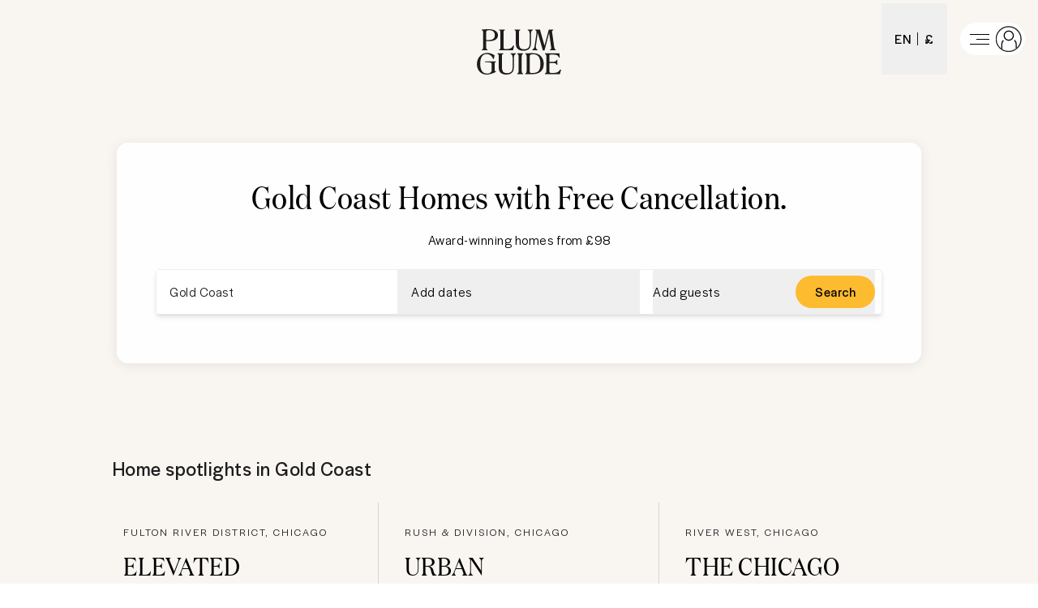

--- FILE ---
content_type: text/html; charset=utf-8
request_url: https://www.plumguide.com/d/us-il-chicago-gold--coast/free-cancellation
body_size: 66149
content:
<!DOCTYPE html><html lang="en"><head><meta charSet="utf-8"/><title>Top Homes with Free Cancellation in Gold Coast | Plum Guide</title><meta content="Book homes with Free Cancellation in Gold Coast. We handpick the best vacation rentals, holiday homes, short term lets and Airbnbs." name="description"/><meta content="Plum Guide" property="og:site_name"/><meta content="Website" property="og:type"/><meta content="https://www.plumguide.com/" property="og:url"/><meta content="Book homes with Free Cancellation in Gold Coast. We handpick the best vacation rentals, holiday homes, short term lets and Airbnbs." property="og:description"/><meta content="https://plum-live-storage.imgix.net/img/homepage/hero/hero-test.png" property="og:image"/><meta content="https://plum-live-storage.imgix.net/img/homepage/hero/hero-test.png" property="og:image:secure_url"/><meta content="1508528512776639" property="fb:app_id"/><meta content="summary_large_image" name="twitter:card"/><meta content="@plumguide" name="twitter:site"/><meta content="Top Homes with Free Cancellation in Gold Coast" name="twitter:title"/><meta content="Book homes with Free Cancellation in Gold Coast. We handpick the best vacation rentals, holiday homes, short term lets and Airbnbs." name="twitter:description"/><meta content="https://plum-live-storage.imgix.net/img/homepage/hero/hero-test.png" name="twitter:image"/><meta name="apple-mobile-web-app-capable" content="yes"/><meta http-equiv="X-UA-Compatible" content="IE=edge"/><link rel="canonical" href="https://www.plumguide.com/d/us-il-chicago-gold--coast/free-cancellation"/><meta name="viewport" content="width=device-width, initial-scale=1.0"/><link rel="icon" type="image/png" sizes="64x64" href="/favicon-64x64.png"/><link rel="icon" type="image/png" sizes="32x32" href="/favicon-32x32.png"/><link rel="icon" type="image/png" sizes="16x16" href="/favicon-16x16.png"/><meta name="theme-color" content="#fdbb30"/><meta http-equiv="cleartype" content="on"/><link rel="dns-prefetch" href="https://i.plumcache.com"/><script type="application/ld+json">{"@context":"http://schema.org","@type":"Organization","name":"Plum Guide","url":"https://www.plumguide.com/","logo":"https://i.plumcache.com/static-images/core/logo/2020/yellow/logo-primary-yellow@3x.png","sameAs":["https://www.facebook.com/plumguide","https://twitter.com/plumguide","https://www.instagram.com/plumguide","https://www.linkedin.com/company/the-plum-guide","https://www.pinterest.co.uk/theplumguide","https://www.youtube.com/channel/UCntbvgqRVqd62YyIH54p1gg"]}</script><script type="application/ld+json">{"@context":"https://schema.org","@type":"FAQPage","mainEntity":[{"@type":"Question","name":"Can I see the best Free Cancellation in Gold Coast?","acceptedAnswer":{"@type":"Answer","text":"<p>The best and most popular Free Cancellation in Gold Coast</p>\n    <ul>\n      <li>\n            <a href=\"https://www.plumguide.com/homes/1095022/elevated-luxe\" target=\"_blank\">Elevated Luxe</a>\n          </li><li>\n            <a href=\"https://www.plumguide.com/homes/1095025/urban-vistas\" target=\"_blank\">Urban Vistas</a>\n          </li><li>\n            <a href=\"https://www.plumguide.com/homes/1094977/the-chicago-river-rhapsody\" target=\"_blank\">The Chicago River Rhapsody</a>\n          </li><li>\n            <a href=\"https://www.plumguide.com/homes/1095017/chicagos-gemstone\" target=\"_blank\">Chicago's Gemstone</a>\n          </li><li>\n            <a href=\"https://www.plumguide.com/homes/1094995/italian-villa-immersion\" target=\"_blank\">Italian Villa Immersion</a>\n          </li>\n    </ul>\n    "}}]}</script><link rel="preconnect" href="https://i.plumcache.com/"/><link rel="dns-prefetch" href="https://i.plumcache.com/"/><link rel="preload" as="font" href="https://i.plumcache.com/static/fonts/Halyard/book/HalyardDisBook.woff2?v2" type="font/woff2" crossorigin="anonymous"/><link rel="preload" as="font" href="https://i.plumcache.com/static/fonts/Halyard/regular/HalyardDisplay-Regular.woff2?v2" type="font/woff2" crossorigin="anonymous"/><link rel="preload" as="font" href="https://i.plumcache.com/static/fonts/Domaine/medium/DomaineDisplayNarrowWeb-Medium.woff2?v2" type="font/woff2" crossorigin="anonymous"/><script>(function(){
               function uuidv4() {
                return "xxxxxxxx-xxxx-4xxx-yxxx-xxxxxxxxxxxx".replace(/[xy]/g, function (c) {
                  var r = (Math.random() * 16) | 0,
                    v = c == "x" ? r : (r & 0x3) | 0x8;
                  return v.toString(16);
                });
              }
          if (document.cookie.indexOf("aid=") === -1) {
            try {
              document.cookie = "aid=" + uuidv4() + "; path=/; domain=.plumguide.com; max-age=31536000; SameSite=None; Secure";
            } catch (e) {
              // Silently fail if cookie setting is blocked (e.g., iOS Safari Private Browsing)
            }
          };
        })()</script><script>(function (w, d, s, l, i) { w[l] = w[l] || []; w[l].push({'gtm.start':new Date().getTime(), event: 'gtm.js'}); var f = d.getElementsByTagName(s)[0],j = d.createElement(s), dl = l != 'dataLayer' ? '&l=' + l : ''; j.async = true; j.src ='https://www.googletagmanager.com/gtm.js?id=' + i + dl + ''; f.parentNode.insertBefore(j, f);})(window, document, 'script', 'dataLayer', 'GTM-5K2K96T');</script><meta name="next-head-count" content="34"/><meta name="view-transition" content="same-origin"/><link rel="preload" href="/static/v2/landingpages/_next/static/css/70634354acb6da7b.css" as="style"/><link rel="stylesheet" href="/static/v2/landingpages/_next/static/css/70634354acb6da7b.css" data-n-g=""/><noscript data-n-css=""></noscript><script defer="" nomodule="" src="/static/v2/landingpages/_next/static/chunks/polyfills-42372ed130431b0a.js"></script><script src="/static/v2/landingpages/_next/static/chunks/webpack-6143e07b5eed9ef0.js" defer=""></script><script src="/static/v2/landingpages/_next/static/chunks/framework-b4d4a22f7ee57de1.js" defer=""></script><script src="/static/v2/landingpages/_next/static/chunks/main-0b86b204219fddb5.js" defer=""></script><script src="/static/v2/landingpages/_next/static/chunks/pages/_app-3d49edd07ed9daab.js" defer=""></script><script src="/static/v2/landingpages/_next/static/chunks/3379-34fc43bfdcc0d899.js" defer=""></script><script src="/static/v2/landingpages/_next/static/chunks/7375-674e45201e54baa5.js" defer=""></script><script src="/static/v2/landingpages/_next/static/chunks/5699-7ba49546947a3a07.js" defer=""></script><script src="/static/v2/landingpages/_next/static/chunks/5652-2c048ec6c0d15425.js" defer=""></script><script src="/static/v2/landingpages/_next/static/chunks/5394-4ea4e39757229d49.js" defer=""></script><script src="/static/v2/landingpages/_next/static/chunks/2079-76c1caf4c1961961.js" defer=""></script><script src="/static/v2/landingpages/_next/static/chunks/1137-a5d3164f9a56ddbc.js" defer=""></script><script src="/static/v2/landingpages/_next/static/chunks/689-5e9f4ffa9c1e1756.js" defer=""></script><script src="/static/v2/landingpages/_next/static/chunks/pages/d_new/%5Bdestination%5D/%5Bfacet%5D-ff3b2061df1c3065.js" defer=""></script><script src="/static/v2/landingpages/_next/static/a65zX8Xo_-FDh1h0Xz248/_buildManifest.js" defer=""></script><script src="/static/v2/landingpages/_next/static/a65zX8Xo_-FDh1h0Xz248/_ssgManifest.js" defer=""></script></head><body><noscript><iframe src="https://www.googletagmanager.com/ns.html?id=GTM-5K2K96TGTM-5K2K96T" height="0" width="0" style="display:none;visibility:hidden"></iframe></noscript><div id="__next"><script type="application/ld+json">{"@context":"https://schema.org","@type":"ItemList","itemListElement":[{"@type":"ListItem","position":0,"item":{"@context":"https://schema.org","@type":"VacationRental","identifier":"1095022","name":"Elevated Luxe","image":["https://i.plumcache.com/listings/39c22da6-d438-41f8-a192-edee49a55871/0df40d91-7164-4617-85ec-9958afdcd846.jpeg"],"address":{"addressLocality":"Fulton River District, Chicago"},"url":"https://www.plumguide.com/homes/1095022/elevated-luxe","containsPlace":{"@type":"Accommodation","amenityFeature":[{"@type":"LocationFeatureSpecification","name":"tv","value":true},{"@type":"LocationFeatureSpecification","name":"toiletries","value":true},{"@type":"LocationFeatureSpecification","name":"coffeeMaker","value":true},{"@type":"LocationFeatureSpecification","name":"dishwasher","value":true},{"@type":"LocationFeatureSpecification","name":"fridge","value":true},{"@type":"LocationFeatureSpecification","name":"kitchen","value":true},{"@type":"LocationFeatureSpecification","name":"kitchenUtensils","value":true},{"@type":"LocationFeatureSpecification","name":"microwave","value":true},{"@type":"LocationFeatureSpecification","name":"oven","value":true},{"@type":"LocationFeatureSpecification","name":"stove","value":true},{"@type":"LocationFeatureSpecification","name":"black-outBlinds","value":true},{"@type":"LocationFeatureSpecification","name":"dryer","value":true},{"@type":"LocationFeatureSpecification","name":"extraPillowsAndBlankets","value":true},{"@type":"LocationFeatureSpecification","name":"hangers","value":true},{"@type":"LocationFeatureSpecification","name":"iron","value":true},{"@type":"LocationFeatureSpecification","name":"washingMachine","value":true},{"@type":"LocationFeatureSpecification","name":"gym","value":true},{"@type":"LocationFeatureSpecification","name":"wi-fi","value":true},{"@type":"LocationFeatureSpecification","name":"airConditioning","value":true},{"@type":"LocationFeatureSpecification","name":"centralHeating","value":true},{"@type":"LocationFeatureSpecification","name":"early/LateCheck-OutAvailable","value":true},{"@type":"LocationFeatureSpecification","name":"evCharger","value":true},{"@type":"LocationFeatureSpecification","name":"parkingAvailable","value":true},{"@type":"LocationFeatureSpecification","name":"barbeque","value":true},{"@type":"LocationFeatureSpecification","name":"carbonMonoxideDetector","value":true},{"@type":"LocationFeatureSpecification","name":"fireExtinguisher","value":true},{"@type":"LocationFeatureSpecification","name":"firstAidKit","value":true},{"@type":"LocationFeatureSpecification","name":"smokeDetector","value":true}],"occupancy":5},"aggregateRating":{"@type":"AggregateRating","ratingValue":4.85,"reviewCount":10,"ratingCount":10},"latitude":41.889571520206964,"longitude":-87.64776860849322}},{"@type":"ListItem","position":1,"item":{"@context":"https://schema.org","@type":"VacationRental","identifier":"1095025","name":"Urban Vistas","image":["https://i.plumcache.com/listings/19452c64-1ce5-41c6-a9d2-ffa30f2a0a16/3498818b-d17e-4e0c-86e1-040217751dee.jpeg"],"address":{"addressLocality":"Rush & Division, Chicago"},"url":"https://www.plumguide.com/homes/1095025/urban-vistas","containsPlace":{"@type":"Accommodation","amenityFeature":[{"@type":"LocationFeatureSpecification","name":"tv","value":true},{"@type":"LocationFeatureSpecification","name":"toiletries","value":true},{"@type":"LocationFeatureSpecification","name":"coffeeMaker","value":true},{"@type":"LocationFeatureSpecification","name":"dishwasher","value":true},{"@type":"LocationFeatureSpecification","name":"fridge","value":true},{"@type":"LocationFeatureSpecification","name":"kitchen","value":true},{"@type":"LocationFeatureSpecification","name":"kitchenUtensils","value":true},{"@type":"LocationFeatureSpecification","name":"microwave","value":true},{"@type":"LocationFeatureSpecification","name":"oven","value":true},{"@type":"LocationFeatureSpecification","name":"stove","value":true},{"@type":"LocationFeatureSpecification","name":"black-outBlinds","value":true},{"@type":"LocationFeatureSpecification","name":"cot/Crib","value":true},{"@type":"LocationFeatureSpecification","name":"dryer","value":true},{"@type":"LocationFeatureSpecification","name":"washingMachine","value":true},{"@type":"LocationFeatureSpecification","name":"outdoorPool","value":true},{"@type":"LocationFeatureSpecification","name":"sharedPool","value":true},{"@type":"LocationFeatureSpecification","name":"gym","value":true},{"@type":"LocationFeatureSpecification","name":"swimmingPool","value":true},{"@type":"LocationFeatureSpecification","name":"laptopFriendlyWorkspace","value":true},{"@type":"LocationFeatureSpecification","name":"wi-fi","value":true},{"@type":"LocationFeatureSpecification","name":"airConditioning","value":true},{"@type":"LocationFeatureSpecification","name":"centralHeating","value":true},{"@type":"LocationFeatureSpecification","name":"early/LateCheck-OutAvailable","value":true},{"@type":"LocationFeatureSpecification","name":"evCharger","value":true},{"@type":"LocationFeatureSpecification","name":"liftAccess","value":true},{"@type":"LocationFeatureSpecification","name":"parkingAvailable","value":true},{"@type":"LocationFeatureSpecification","name":"selfCheck-in/Check-out","value":true},{"@type":"LocationFeatureSpecification","name":"single-levelHome","value":true},{"@type":"LocationFeatureSpecification","name":"barbeque","value":true},{"@type":"LocationFeatureSpecification","name":"outdoorFireplace/Firepit","value":true},{"@type":"LocationFeatureSpecification","name":"outdoorSeating","value":true},{"@type":"LocationFeatureSpecification","name":"patio/Terrace","value":true},{"@type":"LocationFeatureSpecification","name":"carbonMonoxideDetector","value":true},{"@type":"LocationFeatureSpecification","name":"childFriendly","value":true},{"@type":"LocationFeatureSpecification","name":"fireExtinguisher","value":true},{"@type":"LocationFeatureSpecification","name":"firstAidKit","value":true},{"@type":"LocationFeatureSpecification","name":"smokeDetector","value":true}],"occupancy":4},"aggregateRating":{"@type":"AggregateRating","ratingValue":4.82,"reviewCount":10,"ratingCount":10},"latitude":41.898244920328175,"longitude":-87.6319962347166}},{"@type":"ListItem","position":2,"item":{"@context":"https://schema.org","@type":"VacationRental","identifier":"1094977","name":"The Chicago River Rhapsody","image":["https://i.plumcache.com/listings/3608be2e-6d55-4f99-8b9c-b382339b14d5/8eefdba2-29f3-4c42-8534-8a32314482cd.jpeg"],"address":{"addressLocality":"River West, Chicago"},"url":"https://www.plumguide.com/homes/1094977/the-chicago-river-rhapsody","containsPlace":{"@type":"Accommodation","amenityFeature":[{"@type":"LocationFeatureSpecification","name":"tv","value":true},{"@type":"LocationFeatureSpecification","name":"toiletries","value":true},{"@type":"LocationFeatureSpecification","name":"coffeeMaker","value":true},{"@type":"LocationFeatureSpecification","name":"dishwasher","value":true},{"@type":"LocationFeatureSpecification","name":"fridge","value":true},{"@type":"LocationFeatureSpecification","name":"kitchen","value":true},{"@type":"LocationFeatureSpecification","name":"kitchenUtensils","value":true},{"@type":"LocationFeatureSpecification","name":"microwave","value":true},{"@type":"LocationFeatureSpecification","name":"oven","value":true},{"@type":"LocationFeatureSpecification","name":"stove","value":true},{"@type":"LocationFeatureSpecification","name":"dryer","value":true},{"@type":"LocationFeatureSpecification","name":"iron","value":true},{"@type":"LocationFeatureSpecification","name":"washingMachine","value":true},{"@type":"LocationFeatureSpecification","name":"gym","value":true},{"@type":"LocationFeatureSpecification","name":"wi-fi","value":true},{"@type":"LocationFeatureSpecification","name":"airConditioning","value":true},{"@type":"LocationFeatureSpecification","name":"centralHeating","value":true},{"@type":"LocationFeatureSpecification","name":"early/LateCheck-OutAvailable","value":true},{"@type":"LocationFeatureSpecification","name":"parkingAvailable","value":true},{"@type":"LocationFeatureSpecification","name":"single-levelHome","value":true},{"@type":"LocationFeatureSpecification","name":"barbeque","value":true},{"@type":"LocationFeatureSpecification","name":"carbonMonoxideDetector","value":true},{"@type":"LocationFeatureSpecification","name":"fireExtinguisher","value":true},{"@type":"LocationFeatureSpecification","name":"firstAidKit","value":true},{"@type":"LocationFeatureSpecification","name":"smokeDetector","value":true}],"occupancy":14},"latitude":41.89554170010487,"longitude":-87.65297900563546}},{"@type":"ListItem","position":3,"item":{"@context":"https://schema.org","@type":"VacationRental","identifier":"1095017","name":"Chicago's Gemstone","image":["https://i.plumcache.com/listings/b990c55e-dc91-4620-8105-0e34b492952d/84d73c7e-1275-4197-a1c0-11c26e2a09cc.jpeg"],"address":{"addressLocality":"Fulton River District, Chicago"},"url":"https://www.plumguide.com/homes/1095017/chicagos-gemstone","containsPlace":{"@type":"Accommodation","amenityFeature":[{"@type":"LocationFeatureSpecification","name":"tv","value":true},{"@type":"LocationFeatureSpecification","name":"toiletries","value":true},{"@type":"LocationFeatureSpecification","name":"microwave","value":true},{"@type":"LocationFeatureSpecification","name":"kitchenUtensils","value":true},{"@type":"LocationFeatureSpecification","name":"oven","value":true},{"@type":"LocationFeatureSpecification","name":"dishwasher","value":true},{"@type":"LocationFeatureSpecification","name":"fridge","value":true},{"@type":"LocationFeatureSpecification","name":"stove","value":true},{"@type":"LocationFeatureSpecification","name":"coffeeMaker","value":true},{"@type":"LocationFeatureSpecification","name":"kitchen","value":true},{"@type":"LocationFeatureSpecification","name":"hangers","value":true},{"@type":"LocationFeatureSpecification","name":"washingMachine","value":true},{"@type":"LocationFeatureSpecification","name":"dryer","value":true},{"@type":"LocationFeatureSpecification","name":"extraPillowsAndBlankets","value":true},{"@type":"LocationFeatureSpecification","name":"gym","value":true},{"@type":"LocationFeatureSpecification","name":"wi-fi","value":true},{"@type":"LocationFeatureSpecification","name":"centralHeating","value":true},{"@type":"LocationFeatureSpecification","name":"airConditioning","value":true},{"@type":"LocationFeatureSpecification","name":"single-levelHome","value":true},{"@type":"LocationFeatureSpecification","name":"barbeque","value":true},{"@type":"LocationFeatureSpecification","name":"garden","value":true},{"@type":"LocationFeatureSpecification","name":"smokeDetector","value":true}],"occupancy":7},"aggregateRating":{"@type":"AggregateRating","ratingValue":4.88,"reviewCount":10,"ratingCount":10},"latitude":41.88791768330681,"longitude":-87.64770976783647}},{"@type":"ListItem","position":4,"item":{"@context":"https://schema.org","@type":"VacationRental","identifier":"1094995","name":"Italian Villa Immersion","image":["https://i.plumcache.com/listings/feccb8bd-26cd-4dbf-8ca4-c0103f15879f/88778f3a-0fc6-408a-a5ad-d986ca718096.jpeg"],"address":{"addressLocality":"Rush & Division, Chicago"},"url":"https://www.plumguide.com/homes/1094995/italian-villa-immersion","containsPlace":{"@type":"Accommodation","amenityFeature":[{"@type":"LocationFeatureSpecification","name":"tv","value":true},{"@type":"LocationFeatureSpecification","name":"hairDryer","value":true},{"@type":"LocationFeatureSpecification","name":"toiletries","value":true},{"@type":"LocationFeatureSpecification","name":"dishwasher","value":true},{"@type":"LocationFeatureSpecification","name":"kitchen","value":true},{"@type":"LocationFeatureSpecification","name":"stove","value":true},{"@type":"LocationFeatureSpecification","name":"kitchenUtensils","value":true},{"@type":"LocationFeatureSpecification","name":"fridge","value":true},{"@type":"LocationFeatureSpecification","name":"coffeeMaker","value":true},{"@type":"LocationFeatureSpecification","name":"iron","value":true},{"@type":"LocationFeatureSpecification","name":"washingMachine","value":true},{"@type":"LocationFeatureSpecification","name":"dryer","value":true},{"@type":"LocationFeatureSpecification","name":"hangers","value":true},{"@type":"LocationFeatureSpecification","name":"extraPillowsAndBlankets","value":true},{"@type":"LocationFeatureSpecification","name":"gym","value":true},{"@type":"LocationFeatureSpecification","name":"swimmingPool","value":true},{"@type":"LocationFeatureSpecification","name":"wi-fi","value":true},{"@type":"LocationFeatureSpecification","name":"airConditioning","value":true},{"@type":"LocationFeatureSpecification","name":"centralHeating","value":true},{"@type":"LocationFeatureSpecification","name":"early/LateCheck-OutAvailable","value":true},{"@type":"LocationFeatureSpecification","name":"parkingAvailable","value":true},{"@type":"LocationFeatureSpecification","name":"carbonMonoxideDetector","value":true},{"@type":"LocationFeatureSpecification","name":"fireExtinguisher","value":true},{"@type":"LocationFeatureSpecification","name":"firstAidKit","value":true}],"occupancy":8},"aggregateRating":{"@type":"AggregateRating","ratingValue":4.76,"reviewCount":10,"ratingCount":10},"latitude":41.89555623704196,"longitude":-87.62776318059208}},{"@type":"ListItem","position":5,"item":{"@context":"https://schema.org","@type":"VacationRental","identifier":"1094955","name":"Chicago Vista","image":["https://i.plumcache.com/listings/ca5955ae-4920-4360-b0bd-67359d31c099/eadbea0e-b8cc-43e6-bebe-23b5da217d13.jpeg"],"address":{"addressLocality":"Rush & Division, Chicago"},"url":"https://www.plumguide.com/homes/1094955/chicago-vista","containsPlace":{"@type":"Accommodation","amenityFeature":[{"@type":"LocationFeatureSpecification","name":"tv","value":true},{"@type":"LocationFeatureSpecification","name":"hairDryer","value":true},{"@type":"LocationFeatureSpecification","name":"toiletries","value":true},{"@type":"LocationFeatureSpecification","name":"coffeeMaker","value":true},{"@type":"LocationFeatureSpecification","name":"dishwasher","value":true},{"@type":"LocationFeatureSpecification","name":"fridge","value":true},{"@type":"LocationFeatureSpecification","name":"kitchen","value":true},{"@type":"LocationFeatureSpecification","name":"kitchenUtensils","value":true},{"@type":"LocationFeatureSpecification","name":"microwave","value":true},{"@type":"LocationFeatureSpecification","name":"oven","value":true},{"@type":"LocationFeatureSpecification","name":"stove","value":true},{"@type":"LocationFeatureSpecification","name":"dryer","value":true},{"@type":"LocationFeatureSpecification","name":"extraPillowsAndBlankets","value":true},{"@type":"LocationFeatureSpecification","name":"hangers","value":true},{"@type":"LocationFeatureSpecification","name":"iron","value":true},{"@type":"LocationFeatureSpecification","name":"washingMachine","value":true},{"@type":"LocationFeatureSpecification","name":"gym","value":true},{"@type":"LocationFeatureSpecification","name":"swimmingPool","value":true},{"@type":"LocationFeatureSpecification","name":"wi-fi","value":true},{"@type":"LocationFeatureSpecification","name":"airConditioning","value":true},{"@type":"LocationFeatureSpecification","name":"centralHeating","value":true},{"@type":"LocationFeatureSpecification","name":"early/LateCheck-OutAvailable","value":true},{"@type":"LocationFeatureSpecification","name":"parkingAvailable","value":true},{"@type":"LocationFeatureSpecification","name":"doorman","value":true},{"@type":"LocationFeatureSpecification","name":"carbonMonoxideDetector","value":true},{"@type":"LocationFeatureSpecification","name":"fireExtinguisher","value":true},{"@type":"LocationFeatureSpecification","name":"firstAidKit","value":true}],"occupancy":6},"aggregateRating":{"@type":"AggregateRating","ratingValue":5,"reviewCount":10,"ratingCount":10},"latitude":41.89690501372552,"longitude":-87.62595117070715}},{"@type":"ListItem","position":6,"item":{"@context":"https://schema.org","@type":"VacationRental","identifier":"1095015","name":"Chicago Heights","image":["https://i.plumcache.com/listings/1a638b93-760d-425b-a860-fd04e9d4141e/f1aa5153-0442-4a7a-a16b-1cb2a1b23313.jpeg"],"address":{"addressLocality":"Chicago Loop, Chicago"},"url":"https://www.plumguide.com/homes/1095015/chicago-heights","containsPlace":{"@type":"Accommodation","amenityFeature":[{"@type":"LocationFeatureSpecification","name":"smartTV","value":true},{"@type":"LocationFeatureSpecification","name":"sonos","value":true},{"@type":"LocationFeatureSpecification","name":"tv","value":true},{"@type":"LocationFeatureSpecification","name":"bathtub","value":true},{"@type":"LocationFeatureSpecification","name":"toiletries","value":true},{"@type":"LocationFeatureSpecification","name":"coffeeMaker","value":true},{"@type":"LocationFeatureSpecification","name":"dishwasher","value":true},{"@type":"LocationFeatureSpecification","name":"fridge","value":true},{"@type":"LocationFeatureSpecification","name":"kettle","value":true},{"@type":"LocationFeatureSpecification","name":"kitchen","value":true},{"@type":"LocationFeatureSpecification","name":"kitchenUtensils","value":true},{"@type":"LocationFeatureSpecification","name":"microwave","value":true},{"@type":"LocationFeatureSpecification","name":"oven","value":true},{"@type":"LocationFeatureSpecification","name":"stove","value":true},{"@type":"LocationFeatureSpecification","name":"dryer","value":true},{"@type":"LocationFeatureSpecification","name":"hangers","value":true},{"@type":"LocationFeatureSpecification","name":"iron","value":true},{"@type":"LocationFeatureSpecification","name":"washingMachine","value":true},{"@type":"LocationFeatureSpecification","name":"accessToGym/Spa","value":true},{"@type":"LocationFeatureSpecification","name":"gym","value":true},{"@type":"LocationFeatureSpecification","name":"swimmingPool","value":true},{"@type":"LocationFeatureSpecification","name":"laptopFriendlyWorkspace","value":true},{"@type":"LocationFeatureSpecification","name":"wi-fi","value":true},{"@type":"LocationFeatureSpecification","name":"airConditioning","value":true},{"@type":"LocationFeatureSpecification","name":"centralHeating","value":true},{"@type":"LocationFeatureSpecification","name":"paidParking","value":true},{"@type":"LocationFeatureSpecification","name":"early/LateCheck-OutAvailable","value":true},{"@type":"LocationFeatureSpecification","name":"parkingAvailable","value":true},{"@type":"LocationFeatureSpecification","name":"barbeque","value":true},{"@type":"LocationFeatureSpecification","name":"outdoorSeating","value":true},{"@type":"LocationFeatureSpecification","name":"accessToBusinessCentre","value":true},{"@type":"LocationFeatureSpecification","name":"doorman","value":true},{"@type":"LocationFeatureSpecification","name":"petsAllowed","value":true},{"@type":"LocationFeatureSpecification","name":"childFriendly","value":true},{"@type":"LocationFeatureSpecification","name":"fireExtinguisher","value":true},{"@type":"LocationFeatureSpecification","name":"firstAidKit","value":true},{"@type":"LocationFeatureSpecification","name":"smokeDetector","value":true}],"occupancy":4},"latitude":41.881809467790454,"longitude":-87.6307566645192}},{"@type":"ListItem","position":7,"item":{"@context":"https://schema.org","@type":"VacationRental","identifier":"1094982","name":"The West Wind Charm","image":["https://i.plumcache.com/listings/bf9ad2e6-773b-421f-acf7-f5e8a67a38bf/bad712ee-b0d6-4982-90bf-c3001ff68c59.jpeg"],"address":{"addressLocality":"West Loop, Chicago"},"url":"https://www.plumguide.com/homes/1094982/the-west-wind-charm","containsPlace":{"@type":"Accommodation","amenityFeature":[{"@type":"LocationFeatureSpecification","name":"tv","value":true},{"@type":"LocationFeatureSpecification","name":"toiletries","value":true},{"@type":"LocationFeatureSpecification","name":"coffeeMaker","value":true},{"@type":"LocationFeatureSpecification","name":"dishwasher","value":true},{"@type":"LocationFeatureSpecification","name":"fridge","value":true},{"@type":"LocationFeatureSpecification","name":"kitchen","value":true},{"@type":"LocationFeatureSpecification","name":"kitchenUtensils","value":true},{"@type":"LocationFeatureSpecification","name":"microwave","value":true},{"@type":"LocationFeatureSpecification","name":"oven","value":true},{"@type":"LocationFeatureSpecification","name":"stove","value":true},{"@type":"LocationFeatureSpecification","name":"dryer","value":true},{"@type":"LocationFeatureSpecification","name":"washingMachine","value":true},{"@type":"LocationFeatureSpecification","name":"gym","value":true},{"@type":"LocationFeatureSpecification","name":"wi-fi","value":true},{"@type":"LocationFeatureSpecification","name":"airConditioning","value":true},{"@type":"LocationFeatureSpecification","name":"centralHeating","value":true},{"@type":"LocationFeatureSpecification","name":"paidParking","value":true},{"@type":"LocationFeatureSpecification","name":"early/LateCheck-OutAvailable","value":true},{"@type":"LocationFeatureSpecification","name":"parkingAvailable","value":true},{"@type":"LocationFeatureSpecification","name":"barbeque","value":true},{"@type":"LocationFeatureSpecification","name":"carbonMonoxideDetector","value":true},{"@type":"LocationFeatureSpecification","name":"fireExtinguisher","value":true},{"@type":"LocationFeatureSpecification","name":"firstAidKit","value":true},{"@type":"LocationFeatureSpecification","name":"smokeDetector","value":true}],"occupancy":5},"aggregateRating":{"@type":"AggregateRating","ratingValue":4.77,"reviewCount":10,"ratingCount":10},"latitude":41.875574778512316,"longitude":-87.65674089738008}},{"@type":"ListItem","position":8,"item":{"@context":"https://schema.org","@type":"VacationRental","identifier":"1095006","name":"The Windy City Retreat","image":["https://i.plumcache.com/listings/02c6656c-e0be-4637-9323-fd235eab3d2a/b010e1eb-aeed-4555-8563-50ca63aadb6b.jpeg"],"address":{"addressLocality":"West Loop, Chicago"},"url":"https://www.plumguide.com/homes/1095006/the-windy-city-retreat","containsPlace":{"@type":"Accommodation","amenityFeature":[{"@type":"LocationFeatureSpecification","name":"tv","value":true},{"@type":"LocationFeatureSpecification","name":"toiletries","value":true},{"@type":"LocationFeatureSpecification","name":"kitchen","value":true},{"@type":"LocationFeatureSpecification","name":"dishwasher","value":true},{"@type":"LocationFeatureSpecification","name":"coffeeMaker","value":true},{"@type":"LocationFeatureSpecification","name":"microwave","value":true},{"@type":"LocationFeatureSpecification","name":"kitchenUtensils","value":true},{"@type":"LocationFeatureSpecification","name":"oven","value":true},{"@type":"LocationFeatureSpecification","name":"stove","value":true},{"@type":"LocationFeatureSpecification","name":"fridge","value":true},{"@type":"LocationFeatureSpecification","name":"washingMachine","value":true},{"@type":"LocationFeatureSpecification","name":"dryer","value":true},{"@type":"LocationFeatureSpecification","name":"gym","value":true},{"@type":"LocationFeatureSpecification","name":"wi-fi","value":true},{"@type":"LocationFeatureSpecification","name":"centralHeating","value":true},{"@type":"LocationFeatureSpecification","name":"airConditioning","value":true},{"@type":"LocationFeatureSpecification","name":"barbeque","value":true},{"@type":"LocationFeatureSpecification","name":"smokeDetector","value":true},{"@type":"LocationFeatureSpecification","name":"carbonMonoxideDetector","value":true},{"@type":"LocationFeatureSpecification","name":"firstAidKit","value":true},{"@type":"LocationFeatureSpecification","name":"fireExtinguisher","value":true}],"occupancy":5},"aggregateRating":{"@type":"AggregateRating","ratingValue":4.85,"reviewCount":10,"ratingCount":10},"latitude":41.87724107809451,"longitude":-87.65450300967758}},{"@type":"ListItem","position":9,"item":{"@context":"https://schema.org","@type":"VacationRental","identifier":"1095016","name":"Windy City Haven","image":["https://i.plumcache.com/listings/d1777bdc-0be3-464a-9e27-9f3cdd030dd9/6cef1c38-358f-4ec6-906f-e736989a36cd.jpeg"],"address":{"addressLocality":"West Loop, Chicago"},"url":"https://www.plumguide.com/homes/1095016/windy-city-haven","containsPlace":{"@type":"Accommodation","amenityFeature":[{"@type":"LocationFeatureSpecification","name":"tv","value":true},{"@type":"LocationFeatureSpecification","name":"toiletries","value":true},{"@type":"LocationFeatureSpecification","name":"coffeeMaker","value":true},{"@type":"LocationFeatureSpecification","name":"dishwasher","value":true},{"@type":"LocationFeatureSpecification","name":"fridge","value":true},{"@type":"LocationFeatureSpecification","name":"kitchen","value":true},{"@type":"LocationFeatureSpecification","name":"kitchenUtensils","value":true},{"@type":"LocationFeatureSpecification","name":"microwave","value":true},{"@type":"LocationFeatureSpecification","name":"oven","value":true},{"@type":"LocationFeatureSpecification","name":"stove","value":true},{"@type":"LocationFeatureSpecification","name":"dryer","value":true},{"@type":"LocationFeatureSpecification","name":"iron","value":true},{"@type":"LocationFeatureSpecification","name":"washingMachine","value":true},{"@type":"LocationFeatureSpecification","name":"gym","value":true},{"@type":"LocationFeatureSpecification","name":"wi-fi","value":true},{"@type":"LocationFeatureSpecification","name":"airConditioning","value":true},{"@type":"LocationFeatureSpecification","name":"centralHeating","value":true},{"@type":"LocationFeatureSpecification","name":"early/LateCheck-OutAvailable","value":true},{"@type":"LocationFeatureSpecification","name":"parkingAvailable","value":true},{"@type":"LocationFeatureSpecification","name":"barbeque","value":true},{"@type":"LocationFeatureSpecification","name":"carbonMonoxideDetector","value":true},{"@type":"LocationFeatureSpecification","name":"fireExtinguisher","value":true},{"@type":"LocationFeatureSpecification","name":"firstAidKit","value":true},{"@type":"LocationFeatureSpecification","name":"smokeDetector","value":true}],"occupancy":5},"aggregateRating":{"@type":"AggregateRating","ratingValue":4.85,"reviewCount":10,"ratingCount":10},"latitude":41.87734681615888,"longitude":-87.65674679954842}},{"@type":"ListItem","position":10,"item":{"@context":"https://schema.org","@type":"VacationRental","identifier":"59878","name":"All Things Glow","image":["https://i.plumcache.com/listings/5a35fd9c-7cac-44c4-a8fe-c49ff6460f37/2c5ff1d7-f90e-4f50-807c-2959b1b4b2ad..jpg"],"address":{"addressLocality":"Hyde Park, Chicago"},"url":"https://www.plumguide.com/homes/59878/all-things-glow","containsPlace":{"@type":"Accommodation","amenityFeature":[{"@type":"LocationFeatureSpecification","name":"tv","value":true},{"@type":"LocationFeatureSpecification","name":"netflix","value":true},{"@type":"LocationFeatureSpecification","name":"amazonPrime","value":true},{"@type":"LocationFeatureSpecification","name":"libraryOfBooks","value":true},{"@type":"LocationFeatureSpecification","name":"rainShower","value":true},{"@type":"LocationFeatureSpecification","name":"hairDryer","value":true},{"@type":"LocationFeatureSpecification","name":"dishwasher","value":true},{"@type":"LocationFeatureSpecification","name":"microwave","value":true},{"@type":"LocationFeatureSpecification","name":"podCoffeeMachine","value":true},{"@type":"LocationFeatureSpecification","name":"freezer","value":true},{"@type":"LocationFeatureSpecification","name":"kitchen","value":true},{"@type":"LocationFeatureSpecification","name":"black-outBlinds","value":true},{"@type":"LocationFeatureSpecification","name":"iron","value":true},{"@type":"LocationFeatureSpecification","name":"washingMachine","value":true},{"@type":"LocationFeatureSpecification","name":"dryer","value":true},{"@type":"LocationFeatureSpecification","name":"wi-fi","value":true},{"@type":"LocationFeatureSpecification","name":"desk/Workplace","value":true},{"@type":"LocationFeatureSpecification","name":"airConditioning","value":true},{"@type":"LocationFeatureSpecification","name":"centralHeating","value":true},{"@type":"LocationFeatureSpecification","name":"parkingAvailable","value":true},{"@type":"LocationFeatureSpecification","name":"throws","value":true}],"occupancy":3},"latitude":41.800615839152044,"longitude":-87.59055632808558}},{"@type":"ListItem","position":11,"item":{"@context":"https://schema.org","@type":"VacationRental","identifier":"1094996","name":"The Urban Villa","image":["https://i.plumcache.com/listings/370105d2-2e09-44f0-bddc-c0f6c03f20b1/c234b838-33f8-4afa-af78-50b10dbe37c8.jpeg"],"address":{"addressLocality":"Rush & Division, Chicago"},"url":"https://www.plumguide.com/homes/1094996/the-urban-villa","containsPlace":{"@type":"Accommodation","amenityFeature":[{"@type":"LocationFeatureSpecification","name":"tv","value":true},{"@type":"LocationFeatureSpecification","name":"hairDryer","value":true},{"@type":"LocationFeatureSpecification","name":"toiletries","value":true},{"@type":"LocationFeatureSpecification","name":"dishwasher","value":true},{"@type":"LocationFeatureSpecification","name":"fridge","value":true},{"@type":"LocationFeatureSpecification","name":"kitchen","value":true},{"@type":"LocationFeatureSpecification","name":"kitchenUtensils","value":true},{"@type":"LocationFeatureSpecification","name":"microwave","value":true},{"@type":"LocationFeatureSpecification","name":"oven","value":true},{"@type":"LocationFeatureSpecification","name":"stove","value":true},{"@type":"LocationFeatureSpecification","name":"dryer","value":true},{"@type":"LocationFeatureSpecification","name":"extraPillowsAndBlankets","value":true},{"@type":"LocationFeatureSpecification","name":"hangers","value":true},{"@type":"LocationFeatureSpecification","name":"washingMachine","value":true},{"@type":"LocationFeatureSpecification","name":"gym","value":true},{"@type":"LocationFeatureSpecification","name":"swimmingPool","value":true},{"@type":"LocationFeatureSpecification","name":"wi-fi","value":true},{"@type":"LocationFeatureSpecification","name":"airConditioning","value":true},{"@type":"LocationFeatureSpecification","name":"centralHeating","value":true},{"@type":"LocationFeatureSpecification","name":"early/LateCheck-OutAvailable","value":true},{"@type":"LocationFeatureSpecification","name":"parkingAvailable","value":true},{"@type":"LocationFeatureSpecification","name":"doorman","value":true},{"@type":"LocationFeatureSpecification","name":"carbonMonoxideDetector","value":true}],"occupancy":6},"aggregateRating":{"@type":"AggregateRating","ratingValue":4.76,"reviewCount":10,"ratingCount":10},"latitude":41.89696209694598,"longitude":-87.6258744824303}}]}</script><header class="absolute z-[5] w-full grid grid-cols-3 items-center h-16 sm:mt-1 shadow-none bg-system-white" data-track-id="plum-header"><div></div><div class="w-full flex items-center justify-center"><a aria-haspopup="false" aria-label="Plum Guide" role="button" tabindex="0" href="/" data-track-id="header-nav__logo" class="w-fit h-full"><div class="lg:w-[104px] lg:h-[56px] xl:w-[119px] xl:h-[64px] mt-8"><svg width="89" height="48" viewBox="0 0 89 48" fill="none" xmlns="http://www.w3.org/2000/svg" class="text-gray-900 w-full h-full"><path fill-rule="evenodd" clip-rule="evenodd" d="M37.7404 45.2984C38.2224 44.6501 38.5737 43.7933 38.785 42.7519C38.9933 41.7223 39.0989 40.1647 39.0989 38.1228V31.0667C39.0989 29.4888 39.2397 28.3422 39.5168 27.659C39.7903 26.9864 40.2467 26.5865 40.9115 26.3805L40.9981 26.3535V25.5354H35.738V26.3535L35.8405 26.3704C36.5189 26.4822 37.0034 26.8741 37.3213 27.596C37.6462 28.332 37.8111 29.4503 37.8111 30.9194V38.0933C37.8111 40.4099 37.6738 42.0664 37.4023 43.0166C37.1363 43.9537 36.6694 44.7036 36.0159 45.2446C35.5106 45.6543 34.9198 45.9617 34.2601 46.1583C33.599 46.3552 32.7959 46.4551 31.8731 46.4551C29.9005 46.4551 28.4882 45.9498 27.6759 44.9538C26.8576 43.9502 26.4429 42.1824 26.4429 39.6997V28.93C26.4429 27.9827 26.5454 27.3087 26.7474 26.9262C26.9396 26.562 27.2472 26.3761 27.6883 26.3585L27.8056 26.3535V25.5354H21.748V26.3535L21.8651 26.3585C22.3055 26.3761 22.6129 26.5667 22.8058 26.9403C23.0083 27.3325 23.1108 28.0021 23.1108 28.93V39.095C23.1108 40.9236 23.2144 42.2843 23.4186 43.1391C23.625 44.0026 23.9692 44.7492 24.4427 45.3608C25.1195 46.2084 26.0311 46.8678 27.1526 47.3205C28.2684 47.7712 29.5689 47.9995 31.018 47.9995C32.5827 47.9995 33.9318 47.7759 35.0281 47.3354C36.1317 46.8914 37.0441 46.2064 37.7404 45.2984Z" fill="currentColor"></path><path fill-rule="evenodd" clip-rule="evenodd" d="M19.9168 44.6149C19.557 44.5965 19.2842 44.4451 19.0832 44.1513C18.8763 43.8496 18.7714 43.4274 18.7714 42.8964V36.3708C18.7714 35.8881 18.8785 35.5775 19.0898 35.2763C19.294 34.9848 19.5482 34.8427 19.8673 34.8427H19.9892V34.0217H8.70789V34.8427C8.70789 34.8427 9.19677 34.8819 9.62052 34.899C11.0364 34.9558 13.969 35.0001 14.8038 35.4047C15.3315 35.6603 15.6135 36.2104 15.6135 36.8267V43.442C15.6135 44.4741 15.1607 45.3145 14.2671 45.9399C13.3598 46.5753 12.1369 46.8973 10.6324 46.8973C8.31781 46.8973 6.53964 46.0133 5.3472 44.2695C4.14451 42.5126 3.53463 39.8995 3.53463 36.5027C3.53463 33.1756 4.1228 30.607 5.28231 28.868C6.43181 27.1446 8.11948 26.2707 10.2992 26.2707C11.7546 26.2707 13.0961 26.7187 14.2866 27.6024C15.4805 28.488 16.4378 29.7498 17.1316 31.353L17.1618 31.4224L17.8459 31.4621L18.73 27.6354L18.6568 27.5883C17.3589 26.7524 16.077 26.1165 14.8465 25.6973C13.6111 25.2776 12.3933 25.0646 11.2269 25.0646C9.77933 25.0646 8.39197 25.3103 7.10317 25.795C5.81315 26.2794 4.68487 26.9767 3.7498 27.8677C2.52442 29.0348 1.58277 30.4028 0.951659 31.9328C0.32031 33.4631 0 35.1397 0 36.9152C0 38.3573 0.216874 39.7413 0.644279 41.0287C1.07266 42.3198 1.68498 43.4413 2.46465 44.3615C3.4956 45.5978 4.64876 46.5235 5.89146 47.112C7.13415 47.7013 8.55859 48 10.125 48C11.6075 48 13.1793 47.7704 14.7965 47.318C16.4105 46.8663 18.1542 46.1648 19.98 45.2324L20.0502 45.1967L20.0283 44.6206L19.9168 44.6149Z" fill="currentColor"></path><path fill-rule="evenodd" clip-rule="evenodd" d="M42.6934 26.3535L42.8102 26.3585C43.2505 26.3761 43.5582 26.5667 43.7509 26.94C43.9534 27.3337 44.0561 28.0033 44.0561 28.93V44.1629C44.0561 45.0713 43.9558 45.7287 43.7577 46.1172C43.5696 46.4866 43.2588 46.6618 42.808 46.6891L42.6934 46.6958V47.5139H48.7507V46.6958L48.6333 46.6911C48.183 46.674 47.8727 46.4903 47.6851 46.1308C47.4878 45.753 47.388 45.0909 47.388 44.1629V28.93C47.388 27.9827 47.4904 27.3084 47.6922 26.9262C47.8849 26.562 48.193 26.3761 48.6336 26.3585L48.7507 26.3535V25.5354H42.6934V26.3535Z" fill="currentColor"></path><path fill-rule="evenodd" clip-rule="evenodd" d="M55.8136 44.5164V28.9299C55.8136 27.9785 56.0509 27.3394 56.5186 27.0305C57.0046 26.7114 58.0628 26.5493 59.6636 26.5493C62.1629 26.5493 64.0494 27.3904 65.2711 29.0489C66.5007 30.7181 67.124 33.2948 67.124 36.7084C67.124 40.2351 66.4687 42.7548 65.1765 44.1974C63.8882 45.6367 61.6236 46.3668 58.4461 46.3668C57.319 46.3668 56.5889 46.2371 56.2751 45.9813C55.969 45.7324 55.8136 45.2395 55.8136 44.5164ZM65.0401 26.5801C64.2212 26.1547 63.2956 25.8411 62.2891 25.6484C61.284 25.4561 59.991 25.3586 58.4461 25.3586C57.9138 25.3586 57.4707 25.3616 57.1175 25.3663C56.7645 25.3715 56.4091 25.3787 56.0504 25.3881L51.1768 25.5354V26.3535L51.2941 26.3584C51.7344 26.376 52.0425 26.562 52.2353 26.9261C52.4373 27.3087 52.5397 27.9827 52.5397 28.93V44.1629C52.5397 45.072 52.437 45.7319 52.2345 46.1241C52.0423 46.4967 51.7354 46.6849 51.2968 46.6933L51.1768 46.6958V47.5139H59.1999C62.7711 47.5139 65.6034 46.5612 67.6184 44.682C69.6357 42.8 70.6588 40.157 70.6588 36.8262C70.6588 34.5663 70.1512 32.4966 69.15 30.6745C68.1469 28.8486 66.7639 27.4708 65.0401 26.5801Z" fill="currentColor"></path><path fill-rule="evenodd" clip-rule="evenodd" d="M88.1956 42.4854L88.1333 42.5739C87.4837 43.4953 86.8611 44.2192 86.2827 44.7249C85.708 45.2274 85.1025 45.5889 84.4853 45.7981C83.9898 45.9526 83.4075 46.0649 82.7547 46.1318C82.0987 46.2 80.9763 46.2347 79.4181 46.2347C77.8322 46.2347 77.2645 46.0666 77.0672 45.9255C76.8793 45.7912 76.6551 45.3913 76.6551 44.2514V35.7719H80.0414C81.6176 35.7719 82.6708 35.9152 83.1716 36.1978C83.6641 36.4762 84.0403 36.9888 84.2899 37.7214L84.3184 37.8049H85.049V32.3865H84.347L84.3187 32.4703C84.0701 33.2093 83.6258 33.7324 82.9984 34.0254C82.3551 34.3259 81.2187 34.4786 79.6211 34.4786H76.6551V28.4151C76.6551 27.5139 76.8115 27.1969 76.943 27.0895C77.0801 26.9775 77.5124 26.8441 78.7946 26.8441H79.7079C82.2177 26.8441 83.92 27.0771 84.7683 27.5368C85.6065 27.9909 86.2508 28.8261 86.6826 30.0193L86.7167 30.113L87.5518 29.9947L87.1849 25.5354H72.0186V26.3535L72.1354 26.3585C72.576 26.3761 72.8841 26.562 73.0768 26.9262C73.2788 27.3097 73.3813 27.9837 73.3813 28.93V44.1629C73.3813 45.071 73.2786 45.7334 73.0763 46.1268C72.8841 46.4994 72.5772 46.6849 72.1381 46.6933L72.0186 46.6958V47.5139H87.7008L89.0001 42.9224L88.1956 42.4854Z" fill="currentColor"></path><path fill-rule="evenodd" clip-rule="evenodd" d="M18.9301 6.34087C18.9301 8.07001 18.3707 9.37745 17.2676 10.2275C16.1542 11.0855 14.4377 11.5203 12.1658 11.5203C11.6903 11.5203 11.2497 11.5032 10.8565 11.4695C10.491 11.4388 10.1439 11.3937 9.82333 11.3352V3.17414C9.82333 2.33053 10.04 1.76877 10.4671 1.50451C10.9145 1.22834 11.7642 1.08803 12.992 1.08803C14.8949 1.08803 16.3771 1.54839 17.3983 2.45621C18.4149 3.36106 18.9301 4.66826 18.9301 6.34087ZM19.5512 1.69096C17.7711 0.56894 15.2666 0 12.1077 0C11.8447 0 11.4402 0.00942036 10.8348 0.0295006C10.2739 0.049333 9.64159 0.0790815 8.9551 0.118002L5.18652 0.324011V1.14209L5.30362 1.14705C5.7442 1.16465 6.05231 1.35058 6.24503 1.71475C6.44678 2.09727 6.54924 2.77132 6.54924 3.71856V18.9515C6.54924 19.8606 6.44678 20.5205 6.2443 20.9127C6.05207 21.2853 5.74518 21.4735 5.30606 21.4819L5.18652 21.4844V22.3025H11.1861V21.4844L11.0665 21.4819C10.6264 21.4735 10.3193 21.2898 10.1275 20.9258C9.92579 20.5443 9.82333 19.8799 9.82333 18.9515V12.4217C10.301 12.4907 10.7874 12.5457 11.2714 12.5856C11.8011 12.63 12.3409 12.6523 12.8762 12.6523C15.8536 12.6523 18.1829 12.1079 19.8 11.0342C21.4338 9.94914 22.2617 8.38982 22.2617 6.39965C22.2617 4.40898 21.3499 2.82462 19.5512 1.69096Z" fill="currentColor"></path><path fill-rule="evenodd" clip-rule="evenodd" d="M39.3191 17.5439L38.4746 17.2589L38.4221 17.3335C37.9249 18.042 37.458 18.6322 37.0343 19.0879C36.6137 19.5388 36.2161 19.873 35.8518 20.0812C35.2873 20.407 34.6387 20.6428 33.9244 20.7821C33.2052 20.9226 32.0647 20.9938 30.5334 20.9938C29.2734 20.9938 28.7899 20.8269 28.6062 20.6866C28.4298 20.5525 28.22 20.1576 28.22 19.04V3.71857C28.22 2.77133 28.3225 2.09728 28.5245 1.71476C28.7172 1.35059 29.0251 1.16466 29.4656 1.14706L29.5827 1.1421V0.32402H23.5254V1.1421L23.6425 1.14706C24.0826 1.16466 24.3904 1.3553 24.5832 1.72865C24.7854 2.12207 24.8881 2.79166 24.8881 3.71857V18.9515C24.8881 19.8599 24.7878 20.5176 24.5898 20.9058C24.4019 21.2752 24.0911 21.4504 23.64 21.4777L23.5254 21.4844V22.3025H38.1677L39.3191 17.5439Z" fill="currentColor"></path><path fill-rule="evenodd" clip-rule="evenodd" d="M55.7518 20.0869C56.2339 19.4387 56.5852 18.5819 56.7967 17.5405C57.0048 16.5109 57.1104 14.9533 57.1104 12.9114V5.85526C57.1104 4.27735 57.2512 3.13079 57.5286 2.44757C57.802 1.775 58.2582 1.37513 58.923 1.16913L59.0096 1.1421V0.32402H53.7495V1.1421L53.8519 1.15896C54.5306 1.27077 55.0149 1.6627 55.333 2.3846C55.6579 3.12063 55.8226 4.23892 55.8226 5.70801V12.8819C55.8226 15.1985 55.6852 16.855 55.414 17.8052C55.1478 18.7423 54.6809 19.4922 54.0273 20.0332C53.5221 20.4429 52.9313 20.7503 52.2716 20.9469C51.6105 21.1438 50.8074 21.2437 49.8848 21.2437C47.9122 21.2437 46.4999 20.7384 45.6873 19.7424C44.8691 18.7388 44.4544 16.971 44.4544 14.4883V3.71857C44.4544 2.77133 44.5569 2.09728 44.7588 1.71476C44.9511 1.35059 45.2589 1.16466 45.6998 1.14706L45.8171 1.1421V0.32402H39.7598V1.1421L39.8766 1.14706C40.317 1.16466 40.6246 1.3553 40.8175 1.72889C41.0198 2.12108 41.1225 2.79067 41.1225 3.71857V13.8836C41.1225 15.7122 41.2259 17.0729 41.4301 17.9277C41.6365 18.7912 41.9807 19.5378 42.4545 20.1494C43.1309 20.997 44.0426 21.6564 45.1641 22.1091C46.2799 22.5598 47.5804 22.7881 49.0295 22.7881C50.5942 22.7881 51.9433 22.5645 53.0396 22.124C54.1435 21.68 55.0556 20.995 55.7518 20.0869Z" fill="currentColor"></path><path fill-rule="evenodd" clip-rule="evenodd" d="M78.5005 19.2329C78.5196 19.3782 78.5337 19.5116 78.5432 19.6323C78.553 19.7513 78.5576 19.8633 78.5576 19.9687C78.5576 20.4085 78.4474 20.7689 78.2302 21.0394C78.0134 21.3086 77.7306 21.4489 77.3659 21.476L77.2527 21.4844V22.3025H83.252V21.4844L83.1561 21.4631C82.798 21.3832 82.484 21.1066 82.2233 20.6026C81.9503 20.0765 81.7449 19.3417 81.6126 18.4191L79.5388 3.60875C79.5115 3.45183 79.49 3.28449 79.4749 3.1122C79.461 2.93891 79.4539 2.76637 79.4539 2.59879C79.4539 2.17834 79.5547 1.83772 79.7535 1.58635C79.9489 1.33894 80.2314 1.20011 80.5934 1.15524L80.7005 1.1421V0.32402H76.0347L71.4849 17.4016L66.6225 0.32402H61.6827V1.1421L61.76 1.17309C62.2262 1.35877 62.558 1.57024 62.7453 1.86995C62.9349 2.17239 63.0308 2.6211 63.0308 3.20368C63.0308 3.52917 63.021 3.85864 63.0017 4.18984L63.0032 4.27537L61.0894 17.2695C60.9086 18.5252 60.609 19.5185 60.199 20.2221C59.7981 20.9107 59.29 21.3136 58.6882 21.4613L58.5947 21.4844V22.3025H64.1012V21.4844L64.0002 21.4665C63.4321 21.3649 63.0152 21.1063 62.7263 20.6457C62.4363 20.1816 62.2889 19.5274 62.2889 18.7017C62.2889 18.4904 62.3011 18.246 62.325 17.976C62.3479 17.71 62.3843 17.4155 62.4326 17.0987L64.3103 3.92632L69.7595 22.5382H71.4374L76.3523 3.96648L78.5005 19.2329Z" fill="currentColor"></path></svg></div></a></div><div class="flex justify-end h-full items-center"><button class="outline-none inline-flex items-center cursor-pointer font-sans font-medium justify-center px-4 mr-4 relative transition-all rounded-none min-w-32 h-full w-32 after:bg-yellow-primary after:h-[2px] after:opacity-0 after:w-full after:absolute after:bottom-0 after:left-0 after:transition-all after:ease-out-cubic after:z-[-1] hover:after:opacity-100 focus:after:opacity-100 max-lg:hidden" data-track-id="header-nav__user-settings-link" aria-label="Change your user settings"><span>EN</span><div class="mx-2 h-4 bg-gray-900 self-center w-[1px]"></div><span>£</span></button><button aria-label="Log in" data-track-id="header__account-button__logged-out" class="items-center cursor-pointer flex mr-4 pl-2 pr-1 rounded-xl h-10 w-auto relative transition-colors duration-150 outline-none ease-out-cubic hover:bg-gray-100 focus:bg-gray-100 bg-white"><span class="c-goqZZF c-goqZZF-eSCXIv-size-sm c-goqZZF-AsWAM-block-false mr-1"><svg height="32" width="32" viewBox="0 0 32 32" class="c-hakyQ c-hakyQ-jrNZfK-fixedSize-true"><g id="">
    <g fill="currentColor">
      <path d="M28 10V11H4V10H28Z" />
      <path d="M28 22V23H4V22H28Z" />
      <path d="M28 16V17H12V16H28Z" />
    </g>
  </g></svg></span><span theme="default" class="c-goqZZF c-goqZZF-eSCXIv-size-sm c-goqZZF-AsWAM-block-false c-goqZZF-ilAEQc-css"><svg height="32" width="32" viewBox="0 0 24 24" class="c-hakyQ c-hakyQ-jrNZfK-fixedSize-true"><g id="">
    <g fill="none" fillRule="evenodd" transform="translate(.786 1.186)">
      <g stroke="currentColor" strokeWidth="1.4">
        <path strokeLinecap="round" d="M6.213 12.139c-.921.873-1.503 2.178-1.503 3.63v4.332m13.393-.571v-3.76c0-1.555-.687-2.94-1.739-3.809" />
        <path d="M11.124 3.514c2.347 0 4.295 1.93 4.295 4.226 0 2.357-1.938 4.295-4.295 4.295-2.341 0-4.226-1.921-4.226-4.295 0-2.313 1.894-4.226 4.226-4.226z" />
      </g>

      <ellipse cx="11.012" cy="10.967" stroke="#1d1d1d" rx="11.512" ry="11.467" />
    </g>
</g></svg></span></button></div></header><main class="bg-sand-50"><section class="mb-[80px] z-[2] relative isolate"><div class="w-full mx-auto max-w-lg sm:max-w-2xl md:max-w-4xl lg:max-w-5xl px-4 pb-8 overflow-hidden"><div class="mt-[128px] sm:mt-[176px] bg-white/90 pt-10 pb-[60px] rounded-[14px] shadow-[0_2px_16px_0_rgba(0,0,0,0.08)]"><div class="flex flex-col sm:items-center sm:text-center mb-6 mx-6 text-center"><h1 class="font-serif text-[32px] leading-[40px] sm:text-[40px] sm:leading-[52px]" data-testid="page-title"><span class="whitespace-nowrap font-serif">Gold Coast</span> Homes with Free Cancellation<!-- -->.</h1><h3 class="text-b-sm mt-4" data-testid="page-subtitle" data-track-id="70">Award-winning homes from £98</h3></div><div class="mx-6"><div class="relative z-10 md:shadow-md md:z-10 h-24 md:h-14 md:bg-white md:rounded-sm md:border md:border-gray-150 md:mx-6"><form class="sm:h-full" id="primaryFiltersForm"><div class="h-full w-full max-md:hidden"><ul class="grid grid-cols-3 items-center justify-between h-full relative"><li class="h-full flex items-center min-w-0 overflow-hidden flex-1 first-of-type:pr-2 md:border-r md:border-r-gray-150 md:first-of-type:px-0 md:last-of-type:border-r-0"><div class="h-full w-full"><button type="button" heap-ignore="true" class="flex relative w-full h-full items-center" aria-haspopup="dialog" aria-expanded="false" aria-controls="radix-:R5j6m:" data-state="closed"><input class="w-full h-full text-b-sm text-gray-900 antialiased overflow-ellipsis font-sans pr-10 pl-4 cursor-pointer focus:outline-none focus:bg-gray-50 placeholder:text-gray-900 placeholder:focus:text-gray-500" placeholder="Add destination" id="combobox-input" aria-autocomplete="list" aria-controls="combobox-menu" aria-labelledby="combobox-label" autoComplete="off" value="Gold Coast"/></button></div></li><li class="h-full flex items-center min-w-0 overflow-hidden flex-1 first-of-type:pr-2 md:border-r md:border-r-gray-150 md:first-of-type:px-0 md:last-of-type:border-r-0"><div class="flex items-center h-full w-full relative" data-testid="desktop-date-filter"><button class="w-full h-full items-center flex px-4 cursor-pointer overflow-auto text-ellipsis whitespace-nowrap" type="button" heap-ignore="true"><p color="neutrals-9" class="text-b-sm whitespace-nowrap overflow-hidden text-ellipsis">Add dates</p></button></div></li><li class="h-full flex items-center min-w-0 overflow-hidden flex-1 first-of-type:pr-2 md:border-r md:border-r-gray-150 md:first-of-type:px-0 md:last-of-type:border-r-0"><div class="grid items-center grid-cols-[4fr,auto] h-full w-full pl-4 pr-2 focus-within:outline-none focus-within:bg-gray-50"><button class="h-full items-center flex cursor-pointer overflow-auto text-ellipsis whitespace-nowrap w-auto p-0" type="button" data-testid="desktop-guest-filter" heap-ignore="true" aria-haspopup="dialog" aria-expanded="false" aria-controls="radix-:Rdj6m:" data-state="closed"><p color="neutrals-9" class="text-b-sm overflow-hidden text-ellipsis">Add guests</p></button></div></li><button type="submit" data-testid="desktop-confirm-search-button" class="absolute right-2 top-1/2 -translate-y-1/2 flex items-center h-10 px-6 rounded-full cursor-pointer overflow-hidden duration-200 ease-out-cubic [&amp;]:bg-yellow-primary hover:bg-yellow-light"><p color="neutrals-9" class="font-medium text-b-sm">Search</p></button></ul></div><div class="h-full w-full md:hidden"><div class="flex flex-col space-y-6"><div class="flex flex-col space-y-4"><button type="button" data-testid="location-button-filter" class="flex w-full items-center border border-gray-150 py-3 px-4 cursor-pointer hover:bg-gray-50 md:border-none md:w-auto md:p-0" heap-ignore="true"><span class="relative inline-block [&amp;&gt;*]:relative [&amp;&gt;*]:z-[1] [&amp;&gt;*:not(:last-of-type)]:absolute [&amp;&gt;*:not(:last-of-type)]:z-0"><svg xmlns="http://www.w3.org/2000/svg" class="h-[1em] w-[1em] fill-current stroke-current text-[1.5rem] inline-block align-text-bottom" viewBox="0 0 24 24" width="1em" height="1em"><path fill="currentColor" fill-rule="evenodd" d="M11.137 1.545a1.5 1.5 0 0 0-1.092 1.819c.28 1.12 1.053 2.804 1.854 4.547l.113.246c.558 1.217 1.154 2.52 1.7 3.834l-.063-.133c-1.238-2.615-2.257-4.767-4.4-7.394q-.052-.063-.134-.168c-.198-.25-.517-.654-.841-.998a6 6 0 0 0-.773-.701c-.283-.209-.682-.45-1.17-.552-.374-.078-.922-.087-1.437.254a1.87 1.87 0 0 0-.775 1.134C3.98 4 4.08 4.61 4.15 4.973c.084.43.211.887.32 1.264l.059.208c.088.306.154.535.193.712.243 1.08.495 2.103.743 3.11.323 1.313.64 2.598.92 3.946l-.774-.891c-.214-.247-.383-.443-.487-.56a1.5 1.5 0 1 0-2.25 1.984l.412.473c.484.56 1.27 1.467 1.993 2.275A46 46 0 0 0 6.7 19.03c.192.194.395.39.575.536.067.055.238.192.456.291.08.036.4.182.825.135a1.52 1.52 0 0 0 1.3-1.11c.26-.947.128-2.043-.012-2.849a33 33 0 0 0-.344-1.616c-.052-.23-.097-.424-.123-.552-.297-1.456-.666-2.963-1.027-4.434q-.22-.897-.43-1.767c1.239 1.736 1.97 3.278 2.934 5.312.383.806.802 1.691 1.305 2.696q.058.116.135.22c.337.456.822.952 1.324 1.36.46.371 1.14.841 1.87.993.387.08 1 .111 1.58-.263.602-.389.837-.996.914-1.48.137-.865-.119-1.975-.567-3.246-.776-2.202-1.805-4.451-2.676-6.349-.91-1.984-1.577-3.442-1.783-4.27a1.5 1.5 0 0 0-1.82-1.091m-1.973 15.69q.024.018-.003-.002.002 0 .003.002" clip-rule="evenodd" color="#ffdb91"></path></svg><svg xmlns="http://www.w3.org/2000/svg" width="1em" height="1em" fill="none" viewBox="0 0 24 24" class="h-[1em] w-[1em] fill-current stroke-current text-[1.5rem] inline-block align-text-bottom mr-4"><path stroke="currentColor" d="M17.5 10.5a7 7 0 1 1-14 0 7 7 0 0 1 14 0Z"></path><path stroke="currentColor" d="M17.5 10.5a7 7 0 1 1-14 0 7 7 0 0 1 14 0Z"></path><path stroke="currentColor" stroke-linecap="round" d="m16 15 6.354 5.647"></path></svg></span><p color="neutrals-9" class="font-medium text-b-sm whitespace-nowrap overflow-hidden text-ellipsis">Gold Coast</p></button><dialog class=" h-full w-full max-w-none max-h-[unset] m-0 !mt-0  transition-transform duration-300 animate-slide-in-right outline-none focus:outline-none"><div><div autofocus="" tabindex="-1"></div><button class="ml-8 my-4" type="button" tabindex="-1"><span class="c-goqZZF c-goqZZF-eSCXIv-size-sm c-goqZZF-eKuzCY-rotate-180 c-goqZZF-AsWAM-block-false"><svg viewBox="0 0 24 24" class="c-hakyQ c-hakyQ-cEKNIN-fixedSize-false"><g id=""><path fill-rule="evenodd" clip-rule="evenodd" d="M14 4.93934L20.5303 11.4697C20.8232 11.7626 20.8232 12.2374 20.5303 12.5303L14 19.0607L12.9393 18L18.1893 12.75H3.25V11.25H18.1893L12.9393 6L14 4.93934Z" fill="currentColor"/></g></svg></span></button></div><div placeholder="" class="c-dhzjXW c-dhzjXW-ejCoEP-direction-row c-dhzjXW-kVNAnR-wrap-false c-dhzjXW-jroWjL-align-center c-dhzjXW-bICGYT-justify-center c-dhzjXW-ihinyfY-css"><span class="c-goqZZF c-gPBmbI c-goqZZF-eSCXIv-size-sm c-goqZZF-AsWAM-block-false c-gPBmbI-cHZnbS-block-false"><span></span></span></div></dialog><button type="button" data-testid="dates-button-filter" class="flex w-full items-center border border-gray-150 py-3 px-4 cursor-pointer hover:bg-gray-50 md:border-none md:w-auto md:p-0" heap-ignore="true"><span class="relative inline-block [&amp;&gt;*]:relative [&amp;&gt;*]:z-[1] [&amp;&gt;*:not(:last-of-type)]:absolute [&amp;&gt;*:not(:last-of-type)]:z-0"><svg xmlns="http://www.w3.org/2000/svg" class="h-[1em] w-[1em] fill-current stroke-current text-[1.5rem] inline-block align-text-bottom" viewBox="0 0 24 24" width="1em" height="1em"><path fill="currentColor" fill-rule="evenodd" d="M11.137 1.545a1.5 1.5 0 0 0-1.092 1.819c.28 1.12 1.053 2.804 1.854 4.547l.113.246c.558 1.217 1.154 2.52 1.7 3.834l-.063-.133c-1.238-2.615-2.257-4.767-4.4-7.394q-.052-.063-.134-.168c-.198-.25-.517-.654-.841-.998a6 6 0 0 0-.773-.701c-.283-.209-.682-.45-1.17-.552-.374-.078-.922-.087-1.437.254a1.87 1.87 0 0 0-.775 1.134C3.98 4 4.08 4.61 4.15 4.973c.084.43.211.887.32 1.264l.059.208c.088.306.154.535.193.712.243 1.08.495 2.103.743 3.11.323 1.313.64 2.598.92 3.946l-.774-.891c-.214-.247-.383-.443-.487-.56a1.5 1.5 0 1 0-2.25 1.984l.412.473c.484.56 1.27 1.467 1.993 2.275A46 46 0 0 0 6.7 19.03c.192.194.395.39.575.536.067.055.238.192.456.291.08.036.4.182.825.135a1.52 1.52 0 0 0 1.3-1.11c.26-.947.128-2.043-.012-2.849a33 33 0 0 0-.344-1.616c-.052-.23-.097-.424-.123-.552-.297-1.456-.666-2.963-1.027-4.434q-.22-.897-.43-1.767c1.239 1.736 1.97 3.278 2.934 5.312.383.806.802 1.691 1.305 2.696q.058.116.135.22c.337.456.822.952 1.324 1.36.46.371 1.14.841 1.87.993.387.08 1 .111 1.58-.263.602-.389.837-.996.914-1.48.137-.865-.119-1.975-.567-3.246-.776-2.202-1.805-4.451-2.676-6.349-.91-1.984-1.577-3.442-1.783-4.27a1.5 1.5 0 0 0-1.82-1.091m-1.973 15.69q.024.018-.003-.002.002 0 .003.002" clip-rule="evenodd" color="#ffdb91"></path></svg><svg xmlns="http://www.w3.org/2000/svg" width="1em" height="1em" fill="none" viewBox="0 0 24 24" class="h-[1em] w-[1em] fill-current stroke-current text-[1.5rem] inline-block align-text-bottom mr-4"><path fill="currentColor" fill-rule="evenodd" d="M5.5 3.73h13c1.38 0 2.5 1.104 2.5 2.465v12.341C21 19.896 19.88 21 18.5 21h-13C4.12 21 3 19.897 3 18.536V6.195C3 4.834 4.12 3.73 5.5 3.73m13 .986h-13c-.828 0-1.5.662-1.5 1.479v12.341a1.49 1.49 0 0 0 1.5 1.478h13c.828 0 1.5-.662 1.5-1.478V6.195a1.49 1.49 0 0 0-1.5-1.479" clip-rule="evenodd"></path><path fill="currentColor" d="M13 2v4.51h-1V2zM8.043 2v4.51h-1V2zm9.913 0v4.51h-1V2zM19 8v1H5V8zM9 12v1H7v-1zm0 4v1H7v-1zm4-4v1h-2v-1zm0 4v1h-2v-1zm4-4v1h-2v-1zm0 4v1h-2v-1z"></path></svg></span><p color="neutrals-9" class="font-medium text-b-sm whitespace-nowrap overflow-hidden text-ellipsis">Add dates</p></button><dialog class=" h-full w-full max-w-none max-h-[unset] m-0 !mt-0  transition-transform duration-300 animate-slide-in-right outline-none focus:outline-none"><div><div autofocus="" tabindex="-1"></div><button class="ml-8 my-4" type="button" tabindex="-1"><span class="c-goqZZF c-goqZZF-eSCXIv-size-sm c-goqZZF-eKuzCY-rotate-180 c-goqZZF-AsWAM-block-false"><svg viewBox="0 0 24 24" class="c-hakyQ c-hakyQ-cEKNIN-fixedSize-false"><g id=""><path fill-rule="evenodd" clip-rule="evenodd" d="M14 4.93934L20.5303 11.4697C20.8232 11.7626 20.8232 12.2374 20.5303 12.5303L14 19.0607L12.9393 18L18.1893 12.75H3.25V11.25H18.1893L12.9393 6L14 4.93934Z" fill="currentColor"/></g></svg></span></button></div><div class="h-[92.5%] [view-transition-name:dates-modal]"><div placeholder="" class="c-dhzjXW c-dhzjXW-ejCoEP-direction-row c-dhzjXW-kVNAnR-wrap-false c-dhzjXW-jroWjL-align-center c-dhzjXW-bICGYT-justify-center c-dhzjXW-ihinyfY-css"><span class="c-goqZZF c-gPBmbI c-goqZZF-eSCXIv-size-sm c-goqZZF-AsWAM-block-false c-gPBmbI-cHZnbS-block-false"><span></span></span></div></div></dialog><button type="button" data-testid="guest-filter-mobile" class="flex w-full items-center border border-gray-150 py-3 px-4 cursor-pointer hover:bg-gray-50 md:border-none md:w-auto md:p-0" heap-ignore="true"><span class="relative inline-block [&amp;&gt;*]:relative [&amp;&gt;*]:z-[1] [&amp;&gt;*:not(:last-of-type)]:absolute [&amp;&gt;*:not(:last-of-type)]:z-0"><svg xmlns="http://www.w3.org/2000/svg" class="h-[1em] w-[1em] fill-current stroke-current text-[1.5rem] inline-block align-text-bottom" viewBox="0 0 24 24" width="1em" height="1em"><path fill="currentColor" fill-rule="evenodd" d="M11.137 1.545a1.5 1.5 0 0 0-1.092 1.819c.28 1.12 1.053 2.804 1.854 4.547l.113.246c.558 1.217 1.154 2.52 1.7 3.834l-.063-.133c-1.238-2.615-2.257-4.767-4.4-7.394q-.052-.063-.134-.168c-.198-.25-.517-.654-.841-.998a6 6 0 0 0-.773-.701c-.283-.209-.682-.45-1.17-.552-.374-.078-.922-.087-1.437.254a1.87 1.87 0 0 0-.775 1.134C3.98 4 4.08 4.61 4.15 4.973c.084.43.211.887.32 1.264l.059.208c.088.306.154.535.193.712.243 1.08.495 2.103.743 3.11.323 1.313.64 2.598.92 3.946l-.774-.891c-.214-.247-.383-.443-.487-.56a1.5 1.5 0 1 0-2.25 1.984l.412.473c.484.56 1.27 1.467 1.993 2.275A46 46 0 0 0 6.7 19.03c.192.194.395.39.575.536.067.055.238.192.456.291.08.036.4.182.825.135a1.52 1.52 0 0 0 1.3-1.11c.26-.947.128-2.043-.012-2.849a33 33 0 0 0-.344-1.616c-.052-.23-.097-.424-.123-.552-.297-1.456-.666-2.963-1.027-4.434q-.22-.897-.43-1.767c1.239 1.736 1.97 3.278 2.934 5.312.383.806.802 1.691 1.305 2.696q.058.116.135.22c.337.456.822.952 1.324 1.36.46.371 1.14.841 1.87.993.387.08 1 .111 1.58-.263.602-.389.837-.996.914-1.48.137-.865-.119-1.975-.567-3.246-.776-2.202-1.805-4.451-2.676-6.349-.91-1.984-1.577-3.442-1.783-4.27a1.5 1.5 0 0 0-1.82-1.091m-1.973 15.69q.024.018-.003-.002.002 0 .003.002" clip-rule="evenodd" color="#ffdb91"></path></svg><svg xmlns="http://www.w3.org/2000/svg" width="1em" height="1em" fill="none" viewBox="0 0 24 24" class="h-[1em] w-[1em] fill-current stroke-current text-[1.5rem] inline-block align-text-bottom mr-4"><path fill="currentColor" fill-rule="evenodd" d="M8.161 12.395a.5.5 0 0 0-.613-.79A4.29 4.29 0 0 0 5.9 14.997V20l.008.09A.5.5 0 0 0 6.9 20v-5.003l.006-.206a3.29 3.29 0 0 1 1.255-2.396m9.932 2.352a4.3 4.3 0 0 0-1.417-2.98.5.5 0 0 0-.665.746 3.32 3.32 0 0 1 1.089 2.484V20l.008.09A.5.5 0 0 0 18.1 20v-5.003zM16 7.972C16 5.816 14.241 4 12.028 4S8 5.816 8 7.972A4.044 4.044 0 0 0 12.028 12C14.241 12 16 10.184 16 7.972m-7 0C9 6.362 10.375 5 12.028 5A2.983 2.983 0 0 1 15 7.972C15 9.647 13.674 11 12.028 11A3.044 3.044 0 0 1 9 7.972" clip-rule="evenodd"></path></svg></span><p color="neutrals-9" class="font-medium text-b-sm whitespace-nowrap overflow-hidden text-ellipsis">Add guests</p></button><dialog class=" h-full w-full max-w-none max-h-[unset] m-0 !mt-0  transition-transform duration-300 animate-slide-in-right outline-none focus:outline-none"><div><div autofocus="" tabindex="-1"></div><button class="ml-8 my-4" type="button" tabindex="-1"><span class="c-goqZZF c-goqZZF-eSCXIv-size-sm c-goqZZF-eKuzCY-rotate-180 c-goqZZF-AsWAM-block-false"><svg viewBox="0 0 24 24" class="c-hakyQ c-hakyQ-cEKNIN-fixedSize-false"><g id=""><path fill-rule="evenodd" clip-rule="evenodd" d="M14 4.93934L20.5303 11.4697C20.8232 11.7626 20.8232 12.2374 20.5303 12.5303L14 19.0607L12.9393 18L18.1893 12.75H3.25V11.25H18.1893L12.9393 6L14 4.93934Z" fill="currentColor"/></g></svg></span></button></div><div autofocus="" tabindex="-1"></div><div placeholder="" class="c-bQzyIt c-bQzyIt-ihZlPYh-css"><div class="px-8"><h3 class="text-b-md">Who&#x27;s coming along?</h3><span class="c-nTrVX c-nTrVX-hakyQ-inline-false"></span><div class="grid grid-cols-1 divide-y divide-gray-150"><div class="pb-4 md:pb-2 first:pt-0 pt-4 md:pt-2 last:pb-0"><div class="flex items-center justify-between w-full"><div><p class="font-medium text-b-sm">Adults</p><p class="text-b-xs text-gray-700">Age 13+</p></div><div class=" md:w-auto"><div class="flex items-center justify-between"><div class="cursor-pointer rounded-full pointer-events-none"><button type="button" class="rounded-full h-6 w-6 flex items-center justify-center shrink-0 transition duration-100 ease-out position-relative cursor-pointer active:scale-90 before:content-[&#x27;&#x27;] before:absolute disabled:opacity-25 disabled:pointer-events-none shadow-[0_0_0_1px_theme(colors.yellow.dark)] hover:bg-yellow-dark" disabled="" data-testid="guest-count-stepper-decrease"><svg xmlns="http://www.w3.org/2000/svg" width="1em" height="1em" fill="none" viewBox="0 0 24 24" class="h-[1em] w-[1em] fill-current stroke-current text-[1rem] inline-block align-text-bottom"><path stroke="currentColor" d="M1 11.5h22"></path></svg></button></div><div class="user-select-none b-none text-center px-2 cursor-default w-10">0</div><div class="cursor-pointer rounded-full "><button type="button" class="rounded-full h-6 w-6 flex items-center justify-center shrink-0 transition duration-100 ease-out position-relative cursor-pointer active:scale-90 before:content-[&#x27;&#x27;] before:absolute disabled:opacity-25 disabled:pointer-events-none shadow-[0_0_0_1px_theme(colors.yellow.dark)] hover:bg-yellow-dark" data-testid="guest-count-stepper-increase"><svg xmlns="http://www.w3.org/2000/svg" width="1em" height="1em" fill="none" viewBox="0 0 24 24" class="h-[1em] w-[1em] fill-current stroke-current text-[1rem] inline-block align-text-bottom"><path stroke="currentColor" d="M12 3v18M3 11.5h18"></path></svg></button></div></div></div></div></div><div class="pb-4 md:pb-2 first:pt-0 pt-4 md:pt-2 last:pb-0"><div class="flex items-center justify-between w-full"><div><p class="font-medium text-b-sm">Children</p><p class="text-b-xs text-gray-700">Age 1 to 12</p></div><div class=" md:w-auto"><div class="flex items-center justify-between"><div class="cursor-pointer rounded-full pointer-events-none"><button type="button" class="rounded-full h-6 w-6 flex items-center justify-center shrink-0 transition duration-100 ease-out position-relative cursor-pointer active:scale-90 before:content-[&#x27;&#x27;] before:absolute disabled:opacity-25 disabled:pointer-events-none shadow-[0_0_0_1px_theme(colors.yellow.dark)] hover:bg-yellow-dark" disabled="" data-testid="guest-count-stepper-decrease"><svg xmlns="http://www.w3.org/2000/svg" width="1em" height="1em" fill="none" viewBox="0 0 24 24" class="h-[1em] w-[1em] fill-current stroke-current text-[1rem] inline-block align-text-bottom"><path stroke="currentColor" d="M1 11.5h22"></path></svg></button></div><div class="user-select-none b-none text-center px-2 cursor-default w-10">0</div><div class="cursor-pointer rounded-full "><button type="button" class="rounded-full h-6 w-6 flex items-center justify-center shrink-0 transition duration-100 ease-out position-relative cursor-pointer active:scale-90 before:content-[&#x27;&#x27;] before:absolute disabled:opacity-25 disabled:pointer-events-none shadow-[0_0_0_1px_theme(colors.yellow.dark)] hover:bg-yellow-dark" data-testid="guest-count-stepper-increase"><svg xmlns="http://www.w3.org/2000/svg" width="1em" height="1em" fill="none" viewBox="0 0 24 24" class="h-[1em] w-[1em] fill-current stroke-current text-[1rem] inline-block align-text-bottom"><path stroke="currentColor" d="M12 3v18M3 11.5h18"></path></svg></button></div></div></div></div></div><div class="pb-4 md:pb-2 first:pt-0 pt-4 md:pt-2 last:pb-0"><div class="flex items-center justify-between w-full"><div><p class="font-medium text-b-sm">Infants</p><p class="text-b-xs text-gray-700">Under 1</p></div><div class=" md:w-auto"><div class="flex items-center justify-between"><div class="cursor-pointer rounded-full pointer-events-none"><button type="button" class="rounded-full h-6 w-6 flex items-center justify-center shrink-0 transition duration-100 ease-out position-relative cursor-pointer active:scale-90 before:content-[&#x27;&#x27;] before:absolute disabled:opacity-25 disabled:pointer-events-none shadow-[0_0_0_1px_theme(colors.yellow.dark)] hover:bg-yellow-dark" disabled="" data-testid="guest-count-stepper-decrease"><svg xmlns="http://www.w3.org/2000/svg" width="1em" height="1em" fill="none" viewBox="0 0 24 24" class="h-[1em] w-[1em] fill-current stroke-current text-[1rem] inline-block align-text-bottom"><path stroke="currentColor" d="M1 11.5h22"></path></svg></button></div><div class="user-select-none b-none text-center px-2 cursor-default w-10">0</div><div class="cursor-pointer rounded-full "><button type="button" class="rounded-full h-6 w-6 flex items-center justify-center shrink-0 transition duration-100 ease-out position-relative cursor-pointer active:scale-90 before:content-[&#x27;&#x27;] before:absolute disabled:opacity-25 disabled:pointer-events-none shadow-[0_0_0_1px_theme(colors.yellow.dark)] hover:bg-yellow-dark" data-testid="guest-count-stepper-increase"><svg xmlns="http://www.w3.org/2000/svg" width="1em" height="1em" fill="none" viewBox="0 0 24 24" class="h-[1em] w-[1em] fill-current stroke-current text-[1rem] inline-block align-text-bottom"><path stroke="currentColor" d="M12 3v18M3 11.5h18"></path></svg></button></div></div></div></div></div><div class="pb-4 md:pb-2 first:pt-0 pt-4 md:pt-2 last:pb-0"><div class="flex items-center justify-between w-full"><div><p class="font-medium text-b-sm">Pets</p><p class="text-b-xs text-gray-700">An extra fee may apply</p></div><div class=" md:w-auto"><div class="flex items-center justify-between"><div class="cursor-pointer rounded-full pointer-events-none"><button type="button" class="rounded-full h-6 w-6 flex items-center justify-center shrink-0 transition duration-100 ease-out position-relative cursor-pointer active:scale-90 before:content-[&#x27;&#x27;] before:absolute disabled:opacity-25 disabled:pointer-events-none shadow-[0_0_0_1px_theme(colors.yellow.dark)] hover:bg-yellow-dark" disabled="" data-testid="guest-count-stepper-decrease"><svg xmlns="http://www.w3.org/2000/svg" width="1em" height="1em" fill="none" viewBox="0 0 24 24" class="h-[1em] w-[1em] fill-current stroke-current text-[1rem] inline-block align-text-bottom"><path stroke="currentColor" d="M1 11.5h22"></path></svg></button></div><div class="user-select-none b-none text-center px-2 cursor-default w-10">0</div><div class="cursor-pointer rounded-full "><button type="button" class="rounded-full h-6 w-6 flex items-center justify-center shrink-0 transition duration-100 ease-out position-relative cursor-pointer active:scale-90 before:content-[&#x27;&#x27;] before:absolute disabled:opacity-25 disabled:pointer-events-none shadow-[0_0_0_1px_theme(colors.yellow.dark)] hover:bg-yellow-dark" data-testid="guest-count-stepper-increase"><svg xmlns="http://www.w3.org/2000/svg" width="1em" height="1em" fill="none" viewBox="0 0 24 24" class="h-[1em] w-[1em] fill-current stroke-current text-[1rem] inline-block align-text-bottom"><path stroke="currentColor" d="M12 3v18M3 11.5h18"></path></svg></button></div></div></div></div></div></div></div><div class="flex py-4 px-6 md:p-0 border-t border-gray-100 items-center justify-end"><button type="button" disabled="" class="border py-2 relative inline-flex items-center justify-center transition duration-150 ease-out cursor-pointer focus-ring font-medium focus-visible:shadow-[0_4px_12px_0_theme(colors.gray.500/50%)] disabled:bg-gray-100 disabled:border-transparent disabled:text-gray-500 disabled:shadow-none disabled:pointer-events-none bg-yellow-primary border-transparent text-gray-900 hover:bg-yellow-light hover:border-transparent active:bg-yellow-lighter active:border-transparent h-12 px-12 rounded-full" data-testid="apply-guests"><div class="flex items-center justify-center">Apply</div></button></div></div></dialog></div><button type="submit" class="border py-2 px-10 relative inline-flex items-center justify-center transition duration-150 ease-out cursor-pointer focus-ring font-medium focus-visible:shadow-[0_4px_12px_0_theme(colors.gray.500/50%)] disabled:bg-gray-100 disabled:border-transparent disabled:text-gray-500 disabled:shadow-none disabled:pointer-events-none bg-yellow-primary border-transparent text-gray-900 hover:bg-yellow-light hover:border-transparent active:bg-yellow-lighter active:border-transparent h-12 w-full" data-testid="submit-primary-search"><div class="flex items-center justify-center">Search</div></button></div></div></form></div></div></div></div></section><div class="overflow-x-hidden relative z-[0]"><section class="mb-[105px] md:mb-[160px]"><div class="lg:plum-grid lg:!pl-0"><div class="lg:col-start-3 lg:col-end-23"><h2 class="font-medium mb-[18px] md:mb-6 text-gray-900 text-[20px] md:text-[24px] pl-6 md:pl-8">Home spotlights in <!-- --> <span class="whitespace-nowrap">Gold Coast</span> </h2></div></div><section class="pl-6 md:pl-0"><div class="lg:plum-grid"><div class="lg:col-start-3 lg:col-end-23"><div class="overflow-hidden"><div id="card-container" class="carousel-small-screens-3-col md:plum-grid lg:!px-0 xxl:px-0 relative"><div class="md:col-span-4 lg:col-span-8 relative"><a href="/search?listingId=1095022&amp;placeId=ChIJ7dCWRFrTD4gR9An0QWwa4qw&amp;location=Gold-Coast" target="_blank" class="flex flex-col h-full"><div class="flex flex-col h-full"><div class="relative aspect-[77/100] rounded-xs overflow-hidden mb-6 xl:mb-8"><picture class="block"><source type="image/avif" class="absolute inset-0 rounded-xs w-full h-full object-cover" srcSet="https://i.plumcache.com/listings/39c22da6-d438-41f8-a192-edee49a55871/0df40d91-7164-4617-85ec-9958afdcd846.jpeg?w=360&amp;fit=min&amp;fm=avif 360w,
https://i.plumcache.com/listings/39c22da6-d438-41f8-a192-edee49a55871/0df40d91-7164-4617-85ec-9958afdcd846.jpeg?w=720&amp;fit=min&amp;fm=avif 720w,
https://i.plumcache.com/listings/39c22da6-d438-41f8-a192-edee49a55871/0df40d91-7164-4617-85ec-9958afdcd846.jpeg?w=1080&amp;fit=min&amp;fm=avif 1080w"/><source type="image/webp" class="absolute inset-0 rounded-xs w-full h-full object-cover" srcSet="https://i.plumcache.com/listings/39c22da6-d438-41f8-a192-edee49a55871/0df40d91-7164-4617-85ec-9958afdcd846.jpeg?w=360&amp;fit=min&amp;fm=webp 360w,
https://i.plumcache.com/listings/39c22da6-d438-41f8-a192-edee49a55871/0df40d91-7164-4617-85ec-9958afdcd846.jpeg?w=720&amp;fit=min&amp;fm=webp 720w,
https://i.plumcache.com/listings/39c22da6-d438-41f8-a192-edee49a55871/0df40d91-7164-4617-85ec-9958afdcd846.jpeg?w=1080&amp;fit=min&amp;fm=webp 1080w"/><img class="max-w-full absolute inset-0 rounded-xs w-full h-full object-cover" alt="Elevated Luxe" loading="lazy" decoding="async" style="object-fit:cover;width:100%" srcSet="https://i.plumcache.com/listings/39c22da6-d438-41f8-a192-edee49a55871/0df40d91-7164-4617-85ec-9958afdcd846.jpeg?w=360&amp;fit=min 360w,
https://i.plumcache.com/listings/39c22da6-d438-41f8-a192-edee49a55871/0df40d91-7164-4617-85ec-9958afdcd846.jpeg?w=720&amp;fit=min 720w,
https://i.plumcache.com/listings/39c22da6-d438-41f8-a192-edee49a55871/0df40d91-7164-4617-85ec-9958afdcd846.jpeg?w=1080&amp;fit=min 1080w" src="https://i.plumcache.com/listings/39c22da6-d438-41f8-a192-edee49a55871/0df40d91-7164-4617-85ec-9958afdcd846.jpeg?fit=min"/></picture></div><div id="text-content" class="ml-4 sm:ml-6 lg:ml-4 xl:ml-8 flex flex-col flex-1"><p class="text-cta uppercase tracking-wider mb-2 text-gray-900 uppercase text-[12px] truncate">Fulton River District, Chicago</p><div><h3 class="font-serif text-[32px] leading-[42px] mb-2 ">ELEVATED<br />LUXE</h3></div><span target="_blank" class="cursor-pointer inline-flex items-center justify-center text-yellow-darker transition duration-150 ease-out focus-ring hover:text-yellow-darkest underline decoration-1 underline-offset-4 mb-4 xl:mb-2 xxl:mb-6 text-[18px] mt-auto self-start"><span>View this home</span></span></div></div><div class="absolute top-0 bottom-0 w-[1px] bg-sand-200 right-[-12px] md:right-[-20px] lg:right-[-16px]"></div></a></div><div class="md:col-span-4 lg:col-span-8 relative"><a href="/search?listingId=1095025&amp;placeId=ChIJ7dCWRFrTD4gR9An0QWwa4qw&amp;location=Gold-Coast" target="_blank" class="flex flex-col h-full"><div class="flex flex-col h-full"><div class="relative aspect-[77/100] rounded-xs overflow-hidden mb-6 xl:mb-8"><picture class="block"><source type="image/avif" class="absolute inset-0 rounded-xs w-full h-full object-cover" srcSet="https://i.plumcache.com/listings/19452c64-1ce5-41c6-a9d2-ffa30f2a0a16/3498818b-d17e-4e0c-86e1-040217751dee.jpeg?w=360&amp;fit=min&amp;fm=avif 360w,
https://i.plumcache.com/listings/19452c64-1ce5-41c6-a9d2-ffa30f2a0a16/3498818b-d17e-4e0c-86e1-040217751dee.jpeg?w=720&amp;fit=min&amp;fm=avif 720w,
https://i.plumcache.com/listings/19452c64-1ce5-41c6-a9d2-ffa30f2a0a16/3498818b-d17e-4e0c-86e1-040217751dee.jpeg?w=1080&amp;fit=min&amp;fm=avif 1080w"/><source type="image/webp" class="absolute inset-0 rounded-xs w-full h-full object-cover" srcSet="https://i.plumcache.com/listings/19452c64-1ce5-41c6-a9d2-ffa30f2a0a16/3498818b-d17e-4e0c-86e1-040217751dee.jpeg?w=360&amp;fit=min&amp;fm=webp 360w,
https://i.plumcache.com/listings/19452c64-1ce5-41c6-a9d2-ffa30f2a0a16/3498818b-d17e-4e0c-86e1-040217751dee.jpeg?w=720&amp;fit=min&amp;fm=webp 720w,
https://i.plumcache.com/listings/19452c64-1ce5-41c6-a9d2-ffa30f2a0a16/3498818b-d17e-4e0c-86e1-040217751dee.jpeg?w=1080&amp;fit=min&amp;fm=webp 1080w"/><img class="max-w-full absolute inset-0 rounded-xs w-full h-full object-cover" alt="Urban Vistas" loading="lazy" decoding="async" style="object-fit:cover;width:100%" srcSet="https://i.plumcache.com/listings/19452c64-1ce5-41c6-a9d2-ffa30f2a0a16/3498818b-d17e-4e0c-86e1-040217751dee.jpeg?w=360&amp;fit=min 360w,
https://i.plumcache.com/listings/19452c64-1ce5-41c6-a9d2-ffa30f2a0a16/3498818b-d17e-4e0c-86e1-040217751dee.jpeg?w=720&amp;fit=min 720w,
https://i.plumcache.com/listings/19452c64-1ce5-41c6-a9d2-ffa30f2a0a16/3498818b-d17e-4e0c-86e1-040217751dee.jpeg?w=1080&amp;fit=min 1080w" src="https://i.plumcache.com/listings/19452c64-1ce5-41c6-a9d2-ffa30f2a0a16/3498818b-d17e-4e0c-86e1-040217751dee.jpeg?fit=min"/></picture></div><div id="text-content" class="ml-4 sm:ml-6 lg:ml-4 xl:ml-8 flex flex-col flex-1"><p class="text-cta uppercase tracking-wider mb-2 text-gray-900 uppercase text-[12px] truncate">Rush &amp; Division, Chicago</p><div><h3 class="font-serif text-[32px] leading-[42px] mb-2 ">URBAN<br />VISTAS</h3></div><span target="_blank" class="cursor-pointer inline-flex items-center justify-center text-yellow-darker transition duration-150 ease-out focus-ring hover:text-yellow-darkest underline decoration-1 underline-offset-4 mb-4 xl:mb-2 xxl:mb-6 text-[18px] mt-auto self-start"><span>View this home</span></span></div></div><div class="absolute top-0 bottom-0 w-[1px] bg-sand-200 right-[-12px] md:right-[-20px] lg:right-[-16px]"></div></a></div><div class="md:col-span-4 lg:col-span-8 relative"><a href="/search?listingId=1094977&amp;placeId=ChIJ7dCWRFrTD4gR9An0QWwa4qw&amp;location=Gold-Coast" target="_blank" class="flex flex-col h-full"><div class="flex flex-col h-full"><div class="relative aspect-[77/100] rounded-xs overflow-hidden mb-6 xl:mb-8"><picture class="block"><source type="image/avif" class="absolute inset-0 rounded-xs w-full h-full object-cover" srcSet="https://i.plumcache.com/listings/3608be2e-6d55-4f99-8b9c-b382339b14d5/8eefdba2-29f3-4c42-8534-8a32314482cd.jpeg?w=360&amp;fit=min&amp;fm=avif 360w,
https://i.plumcache.com/listings/3608be2e-6d55-4f99-8b9c-b382339b14d5/8eefdba2-29f3-4c42-8534-8a32314482cd.jpeg?w=720&amp;fit=min&amp;fm=avif 720w,
https://i.plumcache.com/listings/3608be2e-6d55-4f99-8b9c-b382339b14d5/8eefdba2-29f3-4c42-8534-8a32314482cd.jpeg?w=1080&amp;fit=min&amp;fm=avif 1080w"/><source type="image/webp" class="absolute inset-0 rounded-xs w-full h-full object-cover" srcSet="https://i.plumcache.com/listings/3608be2e-6d55-4f99-8b9c-b382339b14d5/8eefdba2-29f3-4c42-8534-8a32314482cd.jpeg?w=360&amp;fit=min&amp;fm=webp 360w,
https://i.plumcache.com/listings/3608be2e-6d55-4f99-8b9c-b382339b14d5/8eefdba2-29f3-4c42-8534-8a32314482cd.jpeg?w=720&amp;fit=min&amp;fm=webp 720w,
https://i.plumcache.com/listings/3608be2e-6d55-4f99-8b9c-b382339b14d5/8eefdba2-29f3-4c42-8534-8a32314482cd.jpeg?w=1080&amp;fit=min&amp;fm=webp 1080w"/><img class="max-w-full absolute inset-0 rounded-xs w-full h-full object-cover" alt="The Chicago River Rhapsody" loading="lazy" decoding="async" style="object-fit:cover;width:100%" srcSet="https://i.plumcache.com/listings/3608be2e-6d55-4f99-8b9c-b382339b14d5/8eefdba2-29f3-4c42-8534-8a32314482cd.jpeg?w=360&amp;fit=min 360w,
https://i.plumcache.com/listings/3608be2e-6d55-4f99-8b9c-b382339b14d5/8eefdba2-29f3-4c42-8534-8a32314482cd.jpeg?w=720&amp;fit=min 720w,
https://i.plumcache.com/listings/3608be2e-6d55-4f99-8b9c-b382339b14d5/8eefdba2-29f3-4c42-8534-8a32314482cd.jpeg?w=1080&amp;fit=min 1080w" src="https://i.plumcache.com/listings/3608be2e-6d55-4f99-8b9c-b382339b14d5/8eefdba2-29f3-4c42-8534-8a32314482cd.jpeg?fit=min"/></picture></div><div id="text-content" class="ml-4 sm:ml-6 lg:ml-4 xl:ml-8 flex flex-col flex-1"><p class="text-cta uppercase tracking-wider mb-2 text-gray-900 uppercase text-[12px] truncate">River West, Chicago</p><div><h3 class="font-serif text-[32px] leading-[42px] mb-2 ">THE CHICAGO<br />RIVER RHAPSODY</h3></div><span target="_blank" class="cursor-pointer inline-flex items-center justify-center text-yellow-darker transition duration-150 ease-out focus-ring hover:text-yellow-darkest underline decoration-1 underline-offset-4 mb-4 xl:mb-2 xxl:mb-6 text-[18px] mt-auto self-start"><span>View this home</span></span></div></div></a></div><div class="w-[1px] flex-shrink-0 md:hidden"></div></div></div></div></div></section></section><section class="relative mb-[105px] md:mb-[160px]"><div class="md:plum-grid"><div class="md:col-start-2 md:col-end-12 lg:col-start-3 lg:col-end-23"><div id="section-container" class="sm:max-h-[387px] mx-6 md:mx-0 flex flex-col sm:flex-row rounded-[20px] overflow-hidden shadow-[0_2px_16px_0_rgba(0,0,0,0.08)]"><div class="relative w-full min-h-[280px] sm:min-h-0 sm:max-w-[44%]"><div class="aspect-[4/3] sm:aspect-[5/4] w-full h-full"><picture class="block w-full h-full"><source type="image/avif" class="w-full h-full object-cover object-center" srcSet="https://maps.googleapis.com/maps/api/staticmap?scale=2&amp;size=640x640&amp;maptype=roadmap&amp;key=AIzaSyCZ4JCnFZ8P2e13F9Fcz0_Ktn_piwegqqs&amp;format=jpg&amp;markers=icon%3Ahttps%3A%2F%2Fi.plumcache.com%2Fstatic-images%2Femail%2Fmarker-home-48.png%7Cshadow%3Afalse%7Cscale%3A2%7C41.8974253%2C-87.6308951&amp;markers=icon%3Ahttps%3A%2F%2Fi.plumcache.com%2Fstatic-images%2Femail%2Fmarker-home-48.png%7Cshadow%3Afalse%7Cscale%3A2%7C41.8974253%2C-87.6308951&amp;markers=icon%3Ahttps%3A%2F%2Fi.plumcache.com%2Fstatic-images%2Femail%2Fmarker-home-48.png%7Cshadow%3Afalse%7Cscale%3A2%7C41.8764586%2C-87.6555539&amp;markers=icon%3Ahttps%3A%2F%2Fi.plumcache.com%2Fstatic-images%2Femail%2Fmarker-home-48.png%7Cshadow%3Afalse%7Cscale%3A2%7C41.8764586%2C-87.6555539&amp;markers=icon%3Ahttps%3A%2F%2Fi.plumcache.com%2Fstatic-images%2Femail%2Fmarker-home-48.png%7Cshadow%3Afalse%7Cscale%3A2%7C41.8887227%2C-87.6466284&amp;markers=icon%3Ahttps%3A%2F%2Fi.plumcache.com%2Fstatic-images%2Femail%2Fmarker-home-48.png%7Cshadow%3Afalse%7Cscale%3A2%7C41.8949969%2C-87.6537109&amp;markers=icon%3Ahttps%3A%2F%2Fi.plumcache.com%2Fstatic-images%2Femail%2Fmarker-home-48.png%7Cshadow%3Afalse%7Cscale%3A2%7C41.8811582%2C-87.6316314&amp;markers=icon%3Ahttps%3A%2F%2Fi.plumcache.com%2Fstatic-images%2Femail%2Fmarker-home-48.png%7Cshadow%3Afalse%7Cscale%3A2%7C41.8811582%2C-87.63163139999999&amp;markers=icon%3Ahttps%3A%2F%2Fi.plumcache.com%2Fstatic-images%2Femail%2Fmarker-home-48.png%7Cshadow%3Afalse%7Cscale%3A2%7C41.8949969%2C-87.6537109&amp;markers=icon%3Ahttps%3A%2F%2Fi.plumcache.com%2Fstatic-images%2Femail%2Fmarker-home-48.png%7Cshadow%3Afalse%7Cscale%3A2%7C41.8887227%2C-87.6466284&amp;markers=icon%3Ahttps%3A%2F%2Fi.plumcache.com%2Fstatic-images%2Femail%2Fmarker-home-48.png%7Cshadow%3Afalse%7Cscale%3A2%7C41.8811582%2C-87.63163139999999&amp;markers=icon%3Ahttps%3A%2F%2Fi.plumcache.com%2Fstatic-images%2Femail%2Fmarker-home-48.png%7Cshadow%3Afalse%7Cscale%3A2%7C41.8811582%2C-87.6316314&amp;markers=icon%3Ahttps%3A%2F%2Fi.plumcache.com%2Fstatic-images%2Femail%2Fmarker-home-48.png%7Cshadow%3Afalse%7Cscale%3A2%7C41.8811582%2C-87.63163139999999&amp;markers=icon%3Ahttps%3A%2F%2Fi.plumcache.com%2Fstatic-images%2Femail%2Fmarker-home-48.png%7Cshadow%3Afalse%7Cscale%3A2%7C41.8963634%2C-87.6266788&amp;markers=icon%3Ahttps%3A%2F%2Fi.plumcache.com%2Fstatic-images%2Femail%2Fmarker-home-48.png%7Cshadow%3Afalse%7Cscale%3A2%7C41.8778857%2C-87.6427977&amp;markers=icon%3Ahttps%3A%2F%2Fi.plumcache.com%2Fstatic-images%2Femail%2Fmarker-home-48.png%7Cshadow%3Afalse%7Cscale%3A2%7C41.8887227%2C-87.6466284&amp;markers=icon%3Ahttps%3A%2F%2Fi.plumcache.com%2Fstatic-images%2Femail%2Fmarker-home-48.png%7Cshadow%3Afalse%7Cscale%3A2%7C41.8811582%2C-87.63163139999999&amp;markers=icon%3Ahttps%3A%2F%2Fi.plumcache.com%2Fstatic-images%2Femail%2Fmarker-home-48.png%7Cshadow%3Afalse%7Cscale%3A2%7C41.8764586%2C-87.6555539&amp;markers=icon%3Ahttps%3A%2F%2Fi.plumcache.com%2Fstatic-images%2Femail%2Fmarker-home-48.png%7Cshadow%3Afalse%7Cscale%3A2%7C41.8949969%2C-87.6537109&amp;markers=icon%3Ahttps%3A%2F%2Fi.plumcache.com%2Fstatic-images%2Femail%2Fmarker-home-48.png%7Cshadow%3Afalse%7Cscale%3A2%7C41.8949969%2C-87.6537109&amp;markers=icon%3Ahttps%3A%2F%2Fi.plumcache.com%2Fstatic-images%2Femail%2Fmarker-home-48.png%7Cshadow%3Afalse%7Cscale%3A2%7C41.8764586%2C-87.6555539&amp;markers=icon%3Ahttps%3A%2F%2Fi.plumcache.com%2Fstatic-images%2Femail%2Fmarker-home-48.png%7Cshadow%3Afalse%7Cscale%3A2%7C41.8811582%2C-87.63163139999999&amp;markers=icon%3Ahttps%3A%2F%2Fi.plumcache.com%2Fstatic-images%2Femail%2Fmarker-home-48.png%7Cshadow%3Afalse%7Cscale%3A2%7C41.8764586%2C-87.6555539&amp;markers=icon%3Ahttps%3A%2F%2Fi.plumcache.com%2Fstatic-images%2Femail%2Fmarker-home-48.png%7Cshadow%3Afalse%7Cscale%3A2%7C41.89742529999999%2C-87.63089509999999&amp;markers=icon%3Ahttps%3A%2F%2Fi.plumcache.com%2Fstatic-images%2Femail%2Fmarker-home-48.png%7Cshadow%3Afalse%7Cscale%3A2%7C41.8764586%2C-87.6555539&amp;markers=icon%3Ahttps%3A%2F%2Fi.plumcache.com%2Fstatic-images%2Femail%2Fmarker-home-48.png%7Cshadow%3Afalse%7Cscale%3A2%7C41.8949969%2C-87.6537109&amp;markers=icon%3Ahttps%3A%2F%2Fi.plumcache.com%2Fstatic-images%2Femail%2Fmarker-home-48.png%7Cshadow%3Afalse%7Cscale%3A2%7C41.8949969%2C-87.6537109&amp;markers=icon%3Ahttps%3A%2F%2Fi.plumcache.com%2Fstatic-images%2Femail%2Fmarker-home-48.png%7Cshadow%3Afalse%7Cscale%3A2%7C41.8887227%2C-87.6466284&amp;markers=icon%3Ahttps%3A%2F%2Fi.plumcache.com%2Fstatic-images%2Femail%2Fmarker-home-48.png%7Cshadow%3Afalse%7Cscale%3A2%7C41.8887227%2C-87.6466284&amp;markers=icon%3Ahttps%3A%2F%2Fi.plumcache.com%2Fstatic-images%2Femail%2Fmarker-home-48.png%7Cshadow%3Afalse%7Cscale%3A2%7C41.8963634%2C-87.6266788&amp;markers=icon%3Ahttps%3A%2F%2Fi.plumcache.com%2Fstatic-images%2Femail%2Fmarker-home-48.png%7Cshadow%3Afalse%7Cscale%3A2%7C41.8887227%2C-87.6466284&amp;markers=icon%3Ahttps%3A%2F%2Fi.plumcache.com%2Fstatic-images%2Femail%2Fmarker-home-48.png%7Cshadow%3Afalse%7Cscale%3A2%7C41.8963634%2C-87.6266788&amp;markers=icon%3Ahttps%3A%2F%2Fi.plumcache.com%2Fstatic-images%2Femail%2Fmarker-home-48.png%7Cshadow%3Afalse%7Cscale%3A2%7C41.8963634%2C-87.6266788&amp;markers=icon%3Ahttps%3A%2F%2Fi.plumcache.com%2Fstatic-images%2Femail%2Fmarker-home-48.png%7Cshadow%3Afalse%7Cscale%3A2%7C41.8764586%2C-87.6555539&amp;markers=icon%3Ahttps%3A%2F%2Fi.plumcache.com%2Fstatic-images%2Femail%2Fmarker-home-48.png%7Cshadow%3Afalse%7Cscale%3A2%7C41.8014028%2C-87.591612&amp;style=feature%3Aall%7Celement%3Ageometry.stroke%7Ccolor%3A0x8ac480&amp;style=feature%3Aall%7Celement%3Alabels.text%7Ccolor%3A0x878787&amp;style=feature%3Aall%7Celement%3Alabels.text.fill%7Ccolor%3A0x8e8c8c&amp;style=feature%3Aall%7Celement%3Alabels.text.stroke%7Cvisibility%3Aoff&amp;style=feature%3Aadministrative.country%7Celement%3Ageometry%7Cvisibility%3Aon%7Ccolor%3A0x888888&amp;style=feature%3Aadministrative.country%7Celement%3Alabels%7Cvisibility%3Aon&amp;style=feature%3Aadministrative.country%7Celement%3Alabels.text%7Cvisibility%3Aon&amp;style=feature%3Aadministrative.country%7Celement%3Alabels.text.fill%7Cvisibility%3Aon%7Ccolor%3A0x464646&amp;style=feature%3Aadministrative.country%7Celement%3Alabels.text.stroke%7Cvisibility%3Aoff&amp;style=feature%3Aadministrative.province%7Celement%3Alabels.text.fill%7Ccolor%3A0x696969&amp;style=feature%3Aadministrative.locality%7Celement%3Alabels.text.fill%7Ccolor%3A0x888888&amp;style=feature%3Alandscape%7Celement%3Aall%7Ccolor%3A0xf9f5ed&amp;style=feature%3Alandscape.natural%7Celement%3Ageometry.fill%7Ccolor%3A0xd9f2d7&amp;style=feature%3Apoi%7Celement%3Aall%7Cvisibility%3Aoff&amp;style=feature%3Apoi%7Celement%3Alabels.text.stroke%7Cvisibility%3Aoff&amp;style=feature%3Apoi%7Celement%3Alabels.icon%7Cvisibility%3Asimplified%7Ccolor%3A0xccbe94&amp;style=feature%3Apoi.business%7Celement%3Aall%7Cvisibility%3Aoff&amp;style=feature%3Apoi.medical%7Celement%3Aall%7Cvisibility%3Aoff&amp;style=feature%3Apoi.park%7Celement%3Aall%7Cvisibility%3Aon&amp;style=feature%3Apoi.park%7Celement%3Ageometry.fill%7Ccolor%3A0xc6eec3&amp;style=feature%3Apoi.park%7Celement%3Ageometry.stroke%7Cvisibility%3Aoff&amp;style=feature%3Apoi.park%7Celement%3Alabels.text.fill%7Ccolor%3A0x608661&amp;style=feature%3Apoi.park%7Celement%3Alabels.text.stroke%7Cvisibility%3Aoff&amp;style=feature%3Apoi.school%7Celement%3Aall%7Cvisibility%3Aoff&amp;style=feature%3Aroad.highway%7Celement%3Ageometry.fill%7Cvisibility%3Aon%7Ccolor%3A0xffffff&amp;style=feature%3Aroad.highway%7Celement%3Ageometry.stroke%7Cvisibility%3Aon%7Ccolor%3A0xd8d8d8&amp;style=feature%3Aroad.arterial%7Celement%3Ageometry.stroke%7Cvisibility%3Aoff&amp;style=feature%3Aroad.arterial%7Celement%3Alabels.text.fill%7Ccolor%3A0xacacac&amp;style=feature%3Aroad.local%7Celement%3Ageometry.fill%7Cvisibility%3Aon&amp;style=feature%3Aroad.local%7Celement%3Ageometry.stroke%7Cvisibility%3Aoff&amp;style=feature%3Aroad.local%7Celement%3Alabels.text.fill%7Ccolor%3A0xacacac&amp;style=feature%3Aroad%7Celement%3Alabels%7Cvisibility%3Aoff&amp;style=feature%3Atransit%7Celement%3Ageometry.fill%7Cvisibility%3Aoff%7Ccolor%3A0xe3dcd0&amp;style=feature%3Atransit%7Celement%3Alabels.text.fill%7Ccolor%3A0x747474&amp;style=feature%3Atransit.station%7Celement%3Alabels.icon%7Ccolor%3A0xccbe94&amp;style=feature%3Awater%7Celement%3Aall%7Ccolor%3A0xceeaf5&amp;w=360&amp;fit=min&amp;fm=avif 360w,
https://maps.googleapis.com/maps/api/staticmap?scale=2&amp;size=640x640&amp;maptype=roadmap&amp;key=AIzaSyCZ4JCnFZ8P2e13F9Fcz0_Ktn_piwegqqs&amp;format=jpg&amp;markers=icon%3Ahttps%3A%2F%2Fi.plumcache.com%2Fstatic-images%2Femail%2Fmarker-home-48.png%7Cshadow%3Afalse%7Cscale%3A2%7C41.8974253%2C-87.6308951&amp;markers=icon%3Ahttps%3A%2F%2Fi.plumcache.com%2Fstatic-images%2Femail%2Fmarker-home-48.png%7Cshadow%3Afalse%7Cscale%3A2%7C41.8974253%2C-87.6308951&amp;markers=icon%3Ahttps%3A%2F%2Fi.plumcache.com%2Fstatic-images%2Femail%2Fmarker-home-48.png%7Cshadow%3Afalse%7Cscale%3A2%7C41.8764586%2C-87.6555539&amp;markers=icon%3Ahttps%3A%2F%2Fi.plumcache.com%2Fstatic-images%2Femail%2Fmarker-home-48.png%7Cshadow%3Afalse%7Cscale%3A2%7C41.8764586%2C-87.6555539&amp;markers=icon%3Ahttps%3A%2F%2Fi.plumcache.com%2Fstatic-images%2Femail%2Fmarker-home-48.png%7Cshadow%3Afalse%7Cscale%3A2%7C41.8887227%2C-87.6466284&amp;markers=icon%3Ahttps%3A%2F%2Fi.plumcache.com%2Fstatic-images%2Femail%2Fmarker-home-48.png%7Cshadow%3Afalse%7Cscale%3A2%7C41.8949969%2C-87.6537109&amp;markers=icon%3Ahttps%3A%2F%2Fi.plumcache.com%2Fstatic-images%2Femail%2Fmarker-home-48.png%7Cshadow%3Afalse%7Cscale%3A2%7C41.8811582%2C-87.6316314&amp;markers=icon%3Ahttps%3A%2F%2Fi.plumcache.com%2Fstatic-images%2Femail%2Fmarker-home-48.png%7Cshadow%3Afalse%7Cscale%3A2%7C41.8811582%2C-87.63163139999999&amp;markers=icon%3Ahttps%3A%2F%2Fi.plumcache.com%2Fstatic-images%2Femail%2Fmarker-home-48.png%7Cshadow%3Afalse%7Cscale%3A2%7C41.8949969%2C-87.6537109&amp;markers=icon%3Ahttps%3A%2F%2Fi.plumcache.com%2Fstatic-images%2Femail%2Fmarker-home-48.png%7Cshadow%3Afalse%7Cscale%3A2%7C41.8887227%2C-87.6466284&amp;markers=icon%3Ahttps%3A%2F%2Fi.plumcache.com%2Fstatic-images%2Femail%2Fmarker-home-48.png%7Cshadow%3Afalse%7Cscale%3A2%7C41.8811582%2C-87.63163139999999&amp;markers=icon%3Ahttps%3A%2F%2Fi.plumcache.com%2Fstatic-images%2Femail%2Fmarker-home-48.png%7Cshadow%3Afalse%7Cscale%3A2%7C41.8811582%2C-87.6316314&amp;markers=icon%3Ahttps%3A%2F%2Fi.plumcache.com%2Fstatic-images%2Femail%2Fmarker-home-48.png%7Cshadow%3Afalse%7Cscale%3A2%7C41.8811582%2C-87.63163139999999&amp;markers=icon%3Ahttps%3A%2F%2Fi.plumcache.com%2Fstatic-images%2Femail%2Fmarker-home-48.png%7Cshadow%3Afalse%7Cscale%3A2%7C41.8963634%2C-87.6266788&amp;markers=icon%3Ahttps%3A%2F%2Fi.plumcache.com%2Fstatic-images%2Femail%2Fmarker-home-48.png%7Cshadow%3Afalse%7Cscale%3A2%7C41.8778857%2C-87.6427977&amp;markers=icon%3Ahttps%3A%2F%2Fi.plumcache.com%2Fstatic-images%2Femail%2Fmarker-home-48.png%7Cshadow%3Afalse%7Cscale%3A2%7C41.8887227%2C-87.6466284&amp;markers=icon%3Ahttps%3A%2F%2Fi.plumcache.com%2Fstatic-images%2Femail%2Fmarker-home-48.png%7Cshadow%3Afalse%7Cscale%3A2%7C41.8811582%2C-87.63163139999999&amp;markers=icon%3Ahttps%3A%2F%2Fi.plumcache.com%2Fstatic-images%2Femail%2Fmarker-home-48.png%7Cshadow%3Afalse%7Cscale%3A2%7C41.8764586%2C-87.6555539&amp;markers=icon%3Ahttps%3A%2F%2Fi.plumcache.com%2Fstatic-images%2Femail%2Fmarker-home-48.png%7Cshadow%3Afalse%7Cscale%3A2%7C41.8949969%2C-87.6537109&amp;markers=icon%3Ahttps%3A%2F%2Fi.plumcache.com%2Fstatic-images%2Femail%2Fmarker-home-48.png%7Cshadow%3Afalse%7Cscale%3A2%7C41.8949969%2C-87.6537109&amp;markers=icon%3Ahttps%3A%2F%2Fi.plumcache.com%2Fstatic-images%2Femail%2Fmarker-home-48.png%7Cshadow%3Afalse%7Cscale%3A2%7C41.8764586%2C-87.6555539&amp;markers=icon%3Ahttps%3A%2F%2Fi.plumcache.com%2Fstatic-images%2Femail%2Fmarker-home-48.png%7Cshadow%3Afalse%7Cscale%3A2%7C41.8811582%2C-87.63163139999999&amp;markers=icon%3Ahttps%3A%2F%2Fi.plumcache.com%2Fstatic-images%2Femail%2Fmarker-home-48.png%7Cshadow%3Afalse%7Cscale%3A2%7C41.8764586%2C-87.6555539&amp;markers=icon%3Ahttps%3A%2F%2Fi.plumcache.com%2Fstatic-images%2Femail%2Fmarker-home-48.png%7Cshadow%3Afalse%7Cscale%3A2%7C41.89742529999999%2C-87.63089509999999&amp;markers=icon%3Ahttps%3A%2F%2Fi.plumcache.com%2Fstatic-images%2Femail%2Fmarker-home-48.png%7Cshadow%3Afalse%7Cscale%3A2%7C41.8764586%2C-87.6555539&amp;markers=icon%3Ahttps%3A%2F%2Fi.plumcache.com%2Fstatic-images%2Femail%2Fmarker-home-48.png%7Cshadow%3Afalse%7Cscale%3A2%7C41.8949969%2C-87.6537109&amp;markers=icon%3Ahttps%3A%2F%2Fi.plumcache.com%2Fstatic-images%2Femail%2Fmarker-home-48.png%7Cshadow%3Afalse%7Cscale%3A2%7C41.8949969%2C-87.6537109&amp;markers=icon%3Ahttps%3A%2F%2Fi.plumcache.com%2Fstatic-images%2Femail%2Fmarker-home-48.png%7Cshadow%3Afalse%7Cscale%3A2%7C41.8887227%2C-87.6466284&amp;markers=icon%3Ahttps%3A%2F%2Fi.plumcache.com%2Fstatic-images%2Femail%2Fmarker-home-48.png%7Cshadow%3Afalse%7Cscale%3A2%7C41.8887227%2C-87.6466284&amp;markers=icon%3Ahttps%3A%2F%2Fi.plumcache.com%2Fstatic-images%2Femail%2Fmarker-home-48.png%7Cshadow%3Afalse%7Cscale%3A2%7C41.8963634%2C-87.6266788&amp;markers=icon%3Ahttps%3A%2F%2Fi.plumcache.com%2Fstatic-images%2Femail%2Fmarker-home-48.png%7Cshadow%3Afalse%7Cscale%3A2%7C41.8887227%2C-87.6466284&amp;markers=icon%3Ahttps%3A%2F%2Fi.plumcache.com%2Fstatic-images%2Femail%2Fmarker-home-48.png%7Cshadow%3Afalse%7Cscale%3A2%7C41.8963634%2C-87.6266788&amp;markers=icon%3Ahttps%3A%2F%2Fi.plumcache.com%2Fstatic-images%2Femail%2Fmarker-home-48.png%7Cshadow%3Afalse%7Cscale%3A2%7C41.8963634%2C-87.6266788&amp;markers=icon%3Ahttps%3A%2F%2Fi.plumcache.com%2Fstatic-images%2Femail%2Fmarker-home-48.png%7Cshadow%3Afalse%7Cscale%3A2%7C41.8764586%2C-87.6555539&amp;markers=icon%3Ahttps%3A%2F%2Fi.plumcache.com%2Fstatic-images%2Femail%2Fmarker-home-48.png%7Cshadow%3Afalse%7Cscale%3A2%7C41.8014028%2C-87.591612&amp;style=feature%3Aall%7Celement%3Ageometry.stroke%7Ccolor%3A0x8ac480&amp;style=feature%3Aall%7Celement%3Alabels.text%7Ccolor%3A0x878787&amp;style=feature%3Aall%7Celement%3Alabels.text.fill%7Ccolor%3A0x8e8c8c&amp;style=feature%3Aall%7Celement%3Alabels.text.stroke%7Cvisibility%3Aoff&amp;style=feature%3Aadministrative.country%7Celement%3Ageometry%7Cvisibility%3Aon%7Ccolor%3A0x888888&amp;style=feature%3Aadministrative.country%7Celement%3Alabels%7Cvisibility%3Aon&amp;style=feature%3Aadministrative.country%7Celement%3Alabels.text%7Cvisibility%3Aon&amp;style=feature%3Aadministrative.country%7Celement%3Alabels.text.fill%7Cvisibility%3Aon%7Ccolor%3A0x464646&amp;style=feature%3Aadministrative.country%7Celement%3Alabels.text.stroke%7Cvisibility%3Aoff&amp;style=feature%3Aadministrative.province%7Celement%3Alabels.text.fill%7Ccolor%3A0x696969&amp;style=feature%3Aadministrative.locality%7Celement%3Alabels.text.fill%7Ccolor%3A0x888888&amp;style=feature%3Alandscape%7Celement%3Aall%7Ccolor%3A0xf9f5ed&amp;style=feature%3Alandscape.natural%7Celement%3Ageometry.fill%7Ccolor%3A0xd9f2d7&amp;style=feature%3Apoi%7Celement%3Aall%7Cvisibility%3Aoff&amp;style=feature%3Apoi%7Celement%3Alabels.text.stroke%7Cvisibility%3Aoff&amp;style=feature%3Apoi%7Celement%3Alabels.icon%7Cvisibility%3Asimplified%7Ccolor%3A0xccbe94&amp;style=feature%3Apoi.business%7Celement%3Aall%7Cvisibility%3Aoff&amp;style=feature%3Apoi.medical%7Celement%3Aall%7Cvisibility%3Aoff&amp;style=feature%3Apoi.park%7Celement%3Aall%7Cvisibility%3Aon&amp;style=feature%3Apoi.park%7Celement%3Ageometry.fill%7Ccolor%3A0xc6eec3&amp;style=feature%3Apoi.park%7Celement%3Ageometry.stroke%7Cvisibility%3Aoff&amp;style=feature%3Apoi.park%7Celement%3Alabels.text.fill%7Ccolor%3A0x608661&amp;style=feature%3Apoi.park%7Celement%3Alabels.text.stroke%7Cvisibility%3Aoff&amp;style=feature%3Apoi.school%7Celement%3Aall%7Cvisibility%3Aoff&amp;style=feature%3Aroad.highway%7Celement%3Ageometry.fill%7Cvisibility%3Aon%7Ccolor%3A0xffffff&amp;style=feature%3Aroad.highway%7Celement%3Ageometry.stroke%7Cvisibility%3Aon%7Ccolor%3A0xd8d8d8&amp;style=feature%3Aroad.arterial%7Celement%3Ageometry.stroke%7Cvisibility%3Aoff&amp;style=feature%3Aroad.arterial%7Celement%3Alabels.text.fill%7Ccolor%3A0xacacac&amp;style=feature%3Aroad.local%7Celement%3Ageometry.fill%7Cvisibility%3Aon&amp;style=feature%3Aroad.local%7Celement%3Ageometry.stroke%7Cvisibility%3Aoff&amp;style=feature%3Aroad.local%7Celement%3Alabels.text.fill%7Ccolor%3A0xacacac&amp;style=feature%3Aroad%7Celement%3Alabels%7Cvisibility%3Aoff&amp;style=feature%3Atransit%7Celement%3Ageometry.fill%7Cvisibility%3Aoff%7Ccolor%3A0xe3dcd0&amp;style=feature%3Atransit%7Celement%3Alabels.text.fill%7Ccolor%3A0x747474&amp;style=feature%3Atransit.station%7Celement%3Alabels.icon%7Ccolor%3A0xccbe94&amp;style=feature%3Awater%7Celement%3Aall%7Ccolor%3A0xceeaf5&amp;w=720&amp;fit=min&amp;fm=avif 720w,
https://maps.googleapis.com/maps/api/staticmap?scale=2&amp;size=640x640&amp;maptype=roadmap&amp;key=AIzaSyCZ4JCnFZ8P2e13F9Fcz0_Ktn_piwegqqs&amp;format=jpg&amp;markers=icon%3Ahttps%3A%2F%2Fi.plumcache.com%2Fstatic-images%2Femail%2Fmarker-home-48.png%7Cshadow%3Afalse%7Cscale%3A2%7C41.8974253%2C-87.6308951&amp;markers=icon%3Ahttps%3A%2F%2Fi.plumcache.com%2Fstatic-images%2Femail%2Fmarker-home-48.png%7Cshadow%3Afalse%7Cscale%3A2%7C41.8974253%2C-87.6308951&amp;markers=icon%3Ahttps%3A%2F%2Fi.plumcache.com%2Fstatic-images%2Femail%2Fmarker-home-48.png%7Cshadow%3Afalse%7Cscale%3A2%7C41.8764586%2C-87.6555539&amp;markers=icon%3Ahttps%3A%2F%2Fi.plumcache.com%2Fstatic-images%2Femail%2Fmarker-home-48.png%7Cshadow%3Afalse%7Cscale%3A2%7C41.8764586%2C-87.6555539&amp;markers=icon%3Ahttps%3A%2F%2Fi.plumcache.com%2Fstatic-images%2Femail%2Fmarker-home-48.png%7Cshadow%3Afalse%7Cscale%3A2%7C41.8887227%2C-87.6466284&amp;markers=icon%3Ahttps%3A%2F%2Fi.plumcache.com%2Fstatic-images%2Femail%2Fmarker-home-48.png%7Cshadow%3Afalse%7Cscale%3A2%7C41.8949969%2C-87.6537109&amp;markers=icon%3Ahttps%3A%2F%2Fi.plumcache.com%2Fstatic-images%2Femail%2Fmarker-home-48.png%7Cshadow%3Afalse%7Cscale%3A2%7C41.8811582%2C-87.6316314&amp;markers=icon%3Ahttps%3A%2F%2Fi.plumcache.com%2Fstatic-images%2Femail%2Fmarker-home-48.png%7Cshadow%3Afalse%7Cscale%3A2%7C41.8811582%2C-87.63163139999999&amp;markers=icon%3Ahttps%3A%2F%2Fi.plumcache.com%2Fstatic-images%2Femail%2Fmarker-home-48.png%7Cshadow%3Afalse%7Cscale%3A2%7C41.8949969%2C-87.6537109&amp;markers=icon%3Ahttps%3A%2F%2Fi.plumcache.com%2Fstatic-images%2Femail%2Fmarker-home-48.png%7Cshadow%3Afalse%7Cscale%3A2%7C41.8887227%2C-87.6466284&amp;markers=icon%3Ahttps%3A%2F%2Fi.plumcache.com%2Fstatic-images%2Femail%2Fmarker-home-48.png%7Cshadow%3Afalse%7Cscale%3A2%7C41.8811582%2C-87.63163139999999&amp;markers=icon%3Ahttps%3A%2F%2Fi.plumcache.com%2Fstatic-images%2Femail%2Fmarker-home-48.png%7Cshadow%3Afalse%7Cscale%3A2%7C41.8811582%2C-87.6316314&amp;markers=icon%3Ahttps%3A%2F%2Fi.plumcache.com%2Fstatic-images%2Femail%2Fmarker-home-48.png%7Cshadow%3Afalse%7Cscale%3A2%7C41.8811582%2C-87.63163139999999&amp;markers=icon%3Ahttps%3A%2F%2Fi.plumcache.com%2Fstatic-images%2Femail%2Fmarker-home-48.png%7Cshadow%3Afalse%7Cscale%3A2%7C41.8963634%2C-87.6266788&amp;markers=icon%3Ahttps%3A%2F%2Fi.plumcache.com%2Fstatic-images%2Femail%2Fmarker-home-48.png%7Cshadow%3Afalse%7Cscale%3A2%7C41.8778857%2C-87.6427977&amp;markers=icon%3Ahttps%3A%2F%2Fi.plumcache.com%2Fstatic-images%2Femail%2Fmarker-home-48.png%7Cshadow%3Afalse%7Cscale%3A2%7C41.8887227%2C-87.6466284&amp;markers=icon%3Ahttps%3A%2F%2Fi.plumcache.com%2Fstatic-images%2Femail%2Fmarker-home-48.png%7Cshadow%3Afalse%7Cscale%3A2%7C41.8811582%2C-87.63163139999999&amp;markers=icon%3Ahttps%3A%2F%2Fi.plumcache.com%2Fstatic-images%2Femail%2Fmarker-home-48.png%7Cshadow%3Afalse%7Cscale%3A2%7C41.8764586%2C-87.6555539&amp;markers=icon%3Ahttps%3A%2F%2Fi.plumcache.com%2Fstatic-images%2Femail%2Fmarker-home-48.png%7Cshadow%3Afalse%7Cscale%3A2%7C41.8949969%2C-87.6537109&amp;markers=icon%3Ahttps%3A%2F%2Fi.plumcache.com%2Fstatic-images%2Femail%2Fmarker-home-48.png%7Cshadow%3Afalse%7Cscale%3A2%7C41.8949969%2C-87.6537109&amp;markers=icon%3Ahttps%3A%2F%2Fi.plumcache.com%2Fstatic-images%2Femail%2Fmarker-home-48.png%7Cshadow%3Afalse%7Cscale%3A2%7C41.8764586%2C-87.6555539&amp;markers=icon%3Ahttps%3A%2F%2Fi.plumcache.com%2Fstatic-images%2Femail%2Fmarker-home-48.png%7Cshadow%3Afalse%7Cscale%3A2%7C41.8811582%2C-87.63163139999999&amp;markers=icon%3Ahttps%3A%2F%2Fi.plumcache.com%2Fstatic-images%2Femail%2Fmarker-home-48.png%7Cshadow%3Afalse%7Cscale%3A2%7C41.8764586%2C-87.6555539&amp;markers=icon%3Ahttps%3A%2F%2Fi.plumcache.com%2Fstatic-images%2Femail%2Fmarker-home-48.png%7Cshadow%3Afalse%7Cscale%3A2%7C41.89742529999999%2C-87.63089509999999&amp;markers=icon%3Ahttps%3A%2F%2Fi.plumcache.com%2Fstatic-images%2Femail%2Fmarker-home-48.png%7Cshadow%3Afalse%7Cscale%3A2%7C41.8764586%2C-87.6555539&amp;markers=icon%3Ahttps%3A%2F%2Fi.plumcache.com%2Fstatic-images%2Femail%2Fmarker-home-48.png%7Cshadow%3Afalse%7Cscale%3A2%7C41.8949969%2C-87.6537109&amp;markers=icon%3Ahttps%3A%2F%2Fi.plumcache.com%2Fstatic-images%2Femail%2Fmarker-home-48.png%7Cshadow%3Afalse%7Cscale%3A2%7C41.8949969%2C-87.6537109&amp;markers=icon%3Ahttps%3A%2F%2Fi.plumcache.com%2Fstatic-images%2Femail%2Fmarker-home-48.png%7Cshadow%3Afalse%7Cscale%3A2%7C41.8887227%2C-87.6466284&amp;markers=icon%3Ahttps%3A%2F%2Fi.plumcache.com%2Fstatic-images%2Femail%2Fmarker-home-48.png%7Cshadow%3Afalse%7Cscale%3A2%7C41.8887227%2C-87.6466284&amp;markers=icon%3Ahttps%3A%2F%2Fi.plumcache.com%2Fstatic-images%2Femail%2Fmarker-home-48.png%7Cshadow%3Afalse%7Cscale%3A2%7C41.8963634%2C-87.6266788&amp;markers=icon%3Ahttps%3A%2F%2Fi.plumcache.com%2Fstatic-images%2Femail%2Fmarker-home-48.png%7Cshadow%3Afalse%7Cscale%3A2%7C41.8887227%2C-87.6466284&amp;markers=icon%3Ahttps%3A%2F%2Fi.plumcache.com%2Fstatic-images%2Femail%2Fmarker-home-48.png%7Cshadow%3Afalse%7Cscale%3A2%7C41.8963634%2C-87.6266788&amp;markers=icon%3Ahttps%3A%2F%2Fi.plumcache.com%2Fstatic-images%2Femail%2Fmarker-home-48.png%7Cshadow%3Afalse%7Cscale%3A2%7C41.8963634%2C-87.6266788&amp;markers=icon%3Ahttps%3A%2F%2Fi.plumcache.com%2Fstatic-images%2Femail%2Fmarker-home-48.png%7Cshadow%3Afalse%7Cscale%3A2%7C41.8764586%2C-87.6555539&amp;markers=icon%3Ahttps%3A%2F%2Fi.plumcache.com%2Fstatic-images%2Femail%2Fmarker-home-48.png%7Cshadow%3Afalse%7Cscale%3A2%7C41.8014028%2C-87.591612&amp;style=feature%3Aall%7Celement%3Ageometry.stroke%7Ccolor%3A0x8ac480&amp;style=feature%3Aall%7Celement%3Alabels.text%7Ccolor%3A0x878787&amp;style=feature%3Aall%7Celement%3Alabels.text.fill%7Ccolor%3A0x8e8c8c&amp;style=feature%3Aall%7Celement%3Alabels.text.stroke%7Cvisibility%3Aoff&amp;style=feature%3Aadministrative.country%7Celement%3Ageometry%7Cvisibility%3Aon%7Ccolor%3A0x888888&amp;style=feature%3Aadministrative.country%7Celement%3Alabels%7Cvisibility%3Aon&amp;style=feature%3Aadministrative.country%7Celement%3Alabels.text%7Cvisibility%3Aon&amp;style=feature%3Aadministrative.country%7Celement%3Alabels.text.fill%7Cvisibility%3Aon%7Ccolor%3A0x464646&amp;style=feature%3Aadministrative.country%7Celement%3Alabels.text.stroke%7Cvisibility%3Aoff&amp;style=feature%3Aadministrative.province%7Celement%3Alabels.text.fill%7Ccolor%3A0x696969&amp;style=feature%3Aadministrative.locality%7Celement%3Alabels.text.fill%7Ccolor%3A0x888888&amp;style=feature%3Alandscape%7Celement%3Aall%7Ccolor%3A0xf9f5ed&amp;style=feature%3Alandscape.natural%7Celement%3Ageometry.fill%7Ccolor%3A0xd9f2d7&amp;style=feature%3Apoi%7Celement%3Aall%7Cvisibility%3Aoff&amp;style=feature%3Apoi%7Celement%3Alabels.text.stroke%7Cvisibility%3Aoff&amp;style=feature%3Apoi%7Celement%3Alabels.icon%7Cvisibility%3Asimplified%7Ccolor%3A0xccbe94&amp;style=feature%3Apoi.business%7Celement%3Aall%7Cvisibility%3Aoff&amp;style=feature%3Apoi.medical%7Celement%3Aall%7Cvisibility%3Aoff&amp;style=feature%3Apoi.park%7Celement%3Aall%7Cvisibility%3Aon&amp;style=feature%3Apoi.park%7Celement%3Ageometry.fill%7Ccolor%3A0xc6eec3&amp;style=feature%3Apoi.park%7Celement%3Ageometry.stroke%7Cvisibility%3Aoff&amp;style=feature%3Apoi.park%7Celement%3Alabels.text.fill%7Ccolor%3A0x608661&amp;style=feature%3Apoi.park%7Celement%3Alabels.text.stroke%7Cvisibility%3Aoff&amp;style=feature%3Apoi.school%7Celement%3Aall%7Cvisibility%3Aoff&amp;style=feature%3Aroad.highway%7Celement%3Ageometry.fill%7Cvisibility%3Aon%7Ccolor%3A0xffffff&amp;style=feature%3Aroad.highway%7Celement%3Ageometry.stroke%7Cvisibility%3Aon%7Ccolor%3A0xd8d8d8&amp;style=feature%3Aroad.arterial%7Celement%3Ageometry.stroke%7Cvisibility%3Aoff&amp;style=feature%3Aroad.arterial%7Celement%3Alabels.text.fill%7Ccolor%3A0xacacac&amp;style=feature%3Aroad.local%7Celement%3Ageometry.fill%7Cvisibility%3Aon&amp;style=feature%3Aroad.local%7Celement%3Ageometry.stroke%7Cvisibility%3Aoff&amp;style=feature%3Aroad.local%7Celement%3Alabels.text.fill%7Ccolor%3A0xacacac&amp;style=feature%3Aroad%7Celement%3Alabels%7Cvisibility%3Aoff&amp;style=feature%3Atransit%7Celement%3Ageometry.fill%7Cvisibility%3Aoff%7Ccolor%3A0xe3dcd0&amp;style=feature%3Atransit%7Celement%3Alabels.text.fill%7Ccolor%3A0x747474&amp;style=feature%3Atransit.station%7Celement%3Alabels.icon%7Ccolor%3A0xccbe94&amp;style=feature%3Awater%7Celement%3Aall%7Ccolor%3A0xceeaf5&amp;w=1080&amp;fit=min&amp;fm=avif 1080w"/><source type="image/webp" class="w-full h-full object-cover object-center" srcSet="https://maps.googleapis.com/maps/api/staticmap?scale=2&amp;size=640x640&amp;maptype=roadmap&amp;key=AIzaSyCZ4JCnFZ8P2e13F9Fcz0_Ktn_piwegqqs&amp;format=jpg&amp;markers=icon%3Ahttps%3A%2F%2Fi.plumcache.com%2Fstatic-images%2Femail%2Fmarker-home-48.png%7Cshadow%3Afalse%7Cscale%3A2%7C41.8974253%2C-87.6308951&amp;markers=icon%3Ahttps%3A%2F%2Fi.plumcache.com%2Fstatic-images%2Femail%2Fmarker-home-48.png%7Cshadow%3Afalse%7Cscale%3A2%7C41.8974253%2C-87.6308951&amp;markers=icon%3Ahttps%3A%2F%2Fi.plumcache.com%2Fstatic-images%2Femail%2Fmarker-home-48.png%7Cshadow%3Afalse%7Cscale%3A2%7C41.8764586%2C-87.6555539&amp;markers=icon%3Ahttps%3A%2F%2Fi.plumcache.com%2Fstatic-images%2Femail%2Fmarker-home-48.png%7Cshadow%3Afalse%7Cscale%3A2%7C41.8764586%2C-87.6555539&amp;markers=icon%3Ahttps%3A%2F%2Fi.plumcache.com%2Fstatic-images%2Femail%2Fmarker-home-48.png%7Cshadow%3Afalse%7Cscale%3A2%7C41.8887227%2C-87.6466284&amp;markers=icon%3Ahttps%3A%2F%2Fi.plumcache.com%2Fstatic-images%2Femail%2Fmarker-home-48.png%7Cshadow%3Afalse%7Cscale%3A2%7C41.8949969%2C-87.6537109&amp;markers=icon%3Ahttps%3A%2F%2Fi.plumcache.com%2Fstatic-images%2Femail%2Fmarker-home-48.png%7Cshadow%3Afalse%7Cscale%3A2%7C41.8811582%2C-87.6316314&amp;markers=icon%3Ahttps%3A%2F%2Fi.plumcache.com%2Fstatic-images%2Femail%2Fmarker-home-48.png%7Cshadow%3Afalse%7Cscale%3A2%7C41.8811582%2C-87.63163139999999&amp;markers=icon%3Ahttps%3A%2F%2Fi.plumcache.com%2Fstatic-images%2Femail%2Fmarker-home-48.png%7Cshadow%3Afalse%7Cscale%3A2%7C41.8949969%2C-87.6537109&amp;markers=icon%3Ahttps%3A%2F%2Fi.plumcache.com%2Fstatic-images%2Femail%2Fmarker-home-48.png%7Cshadow%3Afalse%7Cscale%3A2%7C41.8887227%2C-87.6466284&amp;markers=icon%3Ahttps%3A%2F%2Fi.plumcache.com%2Fstatic-images%2Femail%2Fmarker-home-48.png%7Cshadow%3Afalse%7Cscale%3A2%7C41.8811582%2C-87.63163139999999&amp;markers=icon%3Ahttps%3A%2F%2Fi.plumcache.com%2Fstatic-images%2Femail%2Fmarker-home-48.png%7Cshadow%3Afalse%7Cscale%3A2%7C41.8811582%2C-87.6316314&amp;markers=icon%3Ahttps%3A%2F%2Fi.plumcache.com%2Fstatic-images%2Femail%2Fmarker-home-48.png%7Cshadow%3Afalse%7Cscale%3A2%7C41.8811582%2C-87.63163139999999&amp;markers=icon%3Ahttps%3A%2F%2Fi.plumcache.com%2Fstatic-images%2Femail%2Fmarker-home-48.png%7Cshadow%3Afalse%7Cscale%3A2%7C41.8963634%2C-87.6266788&amp;markers=icon%3Ahttps%3A%2F%2Fi.plumcache.com%2Fstatic-images%2Femail%2Fmarker-home-48.png%7Cshadow%3Afalse%7Cscale%3A2%7C41.8778857%2C-87.6427977&amp;markers=icon%3Ahttps%3A%2F%2Fi.plumcache.com%2Fstatic-images%2Femail%2Fmarker-home-48.png%7Cshadow%3Afalse%7Cscale%3A2%7C41.8887227%2C-87.6466284&amp;markers=icon%3Ahttps%3A%2F%2Fi.plumcache.com%2Fstatic-images%2Femail%2Fmarker-home-48.png%7Cshadow%3Afalse%7Cscale%3A2%7C41.8811582%2C-87.63163139999999&amp;markers=icon%3Ahttps%3A%2F%2Fi.plumcache.com%2Fstatic-images%2Femail%2Fmarker-home-48.png%7Cshadow%3Afalse%7Cscale%3A2%7C41.8764586%2C-87.6555539&amp;markers=icon%3Ahttps%3A%2F%2Fi.plumcache.com%2Fstatic-images%2Femail%2Fmarker-home-48.png%7Cshadow%3Afalse%7Cscale%3A2%7C41.8949969%2C-87.6537109&amp;markers=icon%3Ahttps%3A%2F%2Fi.plumcache.com%2Fstatic-images%2Femail%2Fmarker-home-48.png%7Cshadow%3Afalse%7Cscale%3A2%7C41.8949969%2C-87.6537109&amp;markers=icon%3Ahttps%3A%2F%2Fi.plumcache.com%2Fstatic-images%2Femail%2Fmarker-home-48.png%7Cshadow%3Afalse%7Cscale%3A2%7C41.8764586%2C-87.6555539&amp;markers=icon%3Ahttps%3A%2F%2Fi.plumcache.com%2Fstatic-images%2Femail%2Fmarker-home-48.png%7Cshadow%3Afalse%7Cscale%3A2%7C41.8811582%2C-87.63163139999999&amp;markers=icon%3Ahttps%3A%2F%2Fi.plumcache.com%2Fstatic-images%2Femail%2Fmarker-home-48.png%7Cshadow%3Afalse%7Cscale%3A2%7C41.8764586%2C-87.6555539&amp;markers=icon%3Ahttps%3A%2F%2Fi.plumcache.com%2Fstatic-images%2Femail%2Fmarker-home-48.png%7Cshadow%3Afalse%7Cscale%3A2%7C41.89742529999999%2C-87.63089509999999&amp;markers=icon%3Ahttps%3A%2F%2Fi.plumcache.com%2Fstatic-images%2Femail%2Fmarker-home-48.png%7Cshadow%3Afalse%7Cscale%3A2%7C41.8764586%2C-87.6555539&amp;markers=icon%3Ahttps%3A%2F%2Fi.plumcache.com%2Fstatic-images%2Femail%2Fmarker-home-48.png%7Cshadow%3Afalse%7Cscale%3A2%7C41.8949969%2C-87.6537109&amp;markers=icon%3Ahttps%3A%2F%2Fi.plumcache.com%2Fstatic-images%2Femail%2Fmarker-home-48.png%7Cshadow%3Afalse%7Cscale%3A2%7C41.8949969%2C-87.6537109&amp;markers=icon%3Ahttps%3A%2F%2Fi.plumcache.com%2Fstatic-images%2Femail%2Fmarker-home-48.png%7Cshadow%3Afalse%7Cscale%3A2%7C41.8887227%2C-87.6466284&amp;markers=icon%3Ahttps%3A%2F%2Fi.plumcache.com%2Fstatic-images%2Femail%2Fmarker-home-48.png%7Cshadow%3Afalse%7Cscale%3A2%7C41.8887227%2C-87.6466284&amp;markers=icon%3Ahttps%3A%2F%2Fi.plumcache.com%2Fstatic-images%2Femail%2Fmarker-home-48.png%7Cshadow%3Afalse%7Cscale%3A2%7C41.8963634%2C-87.6266788&amp;markers=icon%3Ahttps%3A%2F%2Fi.plumcache.com%2Fstatic-images%2Femail%2Fmarker-home-48.png%7Cshadow%3Afalse%7Cscale%3A2%7C41.8887227%2C-87.6466284&amp;markers=icon%3Ahttps%3A%2F%2Fi.plumcache.com%2Fstatic-images%2Femail%2Fmarker-home-48.png%7Cshadow%3Afalse%7Cscale%3A2%7C41.8963634%2C-87.6266788&amp;markers=icon%3Ahttps%3A%2F%2Fi.plumcache.com%2Fstatic-images%2Femail%2Fmarker-home-48.png%7Cshadow%3Afalse%7Cscale%3A2%7C41.8963634%2C-87.6266788&amp;markers=icon%3Ahttps%3A%2F%2Fi.plumcache.com%2Fstatic-images%2Femail%2Fmarker-home-48.png%7Cshadow%3Afalse%7Cscale%3A2%7C41.8764586%2C-87.6555539&amp;markers=icon%3Ahttps%3A%2F%2Fi.plumcache.com%2Fstatic-images%2Femail%2Fmarker-home-48.png%7Cshadow%3Afalse%7Cscale%3A2%7C41.8014028%2C-87.591612&amp;style=feature%3Aall%7Celement%3Ageometry.stroke%7Ccolor%3A0x8ac480&amp;style=feature%3Aall%7Celement%3Alabels.text%7Ccolor%3A0x878787&amp;style=feature%3Aall%7Celement%3Alabels.text.fill%7Ccolor%3A0x8e8c8c&amp;style=feature%3Aall%7Celement%3Alabels.text.stroke%7Cvisibility%3Aoff&amp;style=feature%3Aadministrative.country%7Celement%3Ageometry%7Cvisibility%3Aon%7Ccolor%3A0x888888&amp;style=feature%3Aadministrative.country%7Celement%3Alabels%7Cvisibility%3Aon&amp;style=feature%3Aadministrative.country%7Celement%3Alabels.text%7Cvisibility%3Aon&amp;style=feature%3Aadministrative.country%7Celement%3Alabels.text.fill%7Cvisibility%3Aon%7Ccolor%3A0x464646&amp;style=feature%3Aadministrative.country%7Celement%3Alabels.text.stroke%7Cvisibility%3Aoff&amp;style=feature%3Aadministrative.province%7Celement%3Alabels.text.fill%7Ccolor%3A0x696969&amp;style=feature%3Aadministrative.locality%7Celement%3Alabels.text.fill%7Ccolor%3A0x888888&amp;style=feature%3Alandscape%7Celement%3Aall%7Ccolor%3A0xf9f5ed&amp;style=feature%3Alandscape.natural%7Celement%3Ageometry.fill%7Ccolor%3A0xd9f2d7&amp;style=feature%3Apoi%7Celement%3Aall%7Cvisibility%3Aoff&amp;style=feature%3Apoi%7Celement%3Alabels.text.stroke%7Cvisibility%3Aoff&amp;style=feature%3Apoi%7Celement%3Alabels.icon%7Cvisibility%3Asimplified%7Ccolor%3A0xccbe94&amp;style=feature%3Apoi.business%7Celement%3Aall%7Cvisibility%3Aoff&amp;style=feature%3Apoi.medical%7Celement%3Aall%7Cvisibility%3Aoff&amp;style=feature%3Apoi.park%7Celement%3Aall%7Cvisibility%3Aon&amp;style=feature%3Apoi.park%7Celement%3Ageometry.fill%7Ccolor%3A0xc6eec3&amp;style=feature%3Apoi.park%7Celement%3Ageometry.stroke%7Cvisibility%3Aoff&amp;style=feature%3Apoi.park%7Celement%3Alabels.text.fill%7Ccolor%3A0x608661&amp;style=feature%3Apoi.park%7Celement%3Alabels.text.stroke%7Cvisibility%3Aoff&amp;style=feature%3Apoi.school%7Celement%3Aall%7Cvisibility%3Aoff&amp;style=feature%3Aroad.highway%7Celement%3Ageometry.fill%7Cvisibility%3Aon%7Ccolor%3A0xffffff&amp;style=feature%3Aroad.highway%7Celement%3Ageometry.stroke%7Cvisibility%3Aon%7Ccolor%3A0xd8d8d8&amp;style=feature%3Aroad.arterial%7Celement%3Ageometry.stroke%7Cvisibility%3Aoff&amp;style=feature%3Aroad.arterial%7Celement%3Alabels.text.fill%7Ccolor%3A0xacacac&amp;style=feature%3Aroad.local%7Celement%3Ageometry.fill%7Cvisibility%3Aon&amp;style=feature%3Aroad.local%7Celement%3Ageometry.stroke%7Cvisibility%3Aoff&amp;style=feature%3Aroad.local%7Celement%3Alabels.text.fill%7Ccolor%3A0xacacac&amp;style=feature%3Aroad%7Celement%3Alabels%7Cvisibility%3Aoff&amp;style=feature%3Atransit%7Celement%3Ageometry.fill%7Cvisibility%3Aoff%7Ccolor%3A0xe3dcd0&amp;style=feature%3Atransit%7Celement%3Alabels.text.fill%7Ccolor%3A0x747474&amp;style=feature%3Atransit.station%7Celement%3Alabels.icon%7Ccolor%3A0xccbe94&amp;style=feature%3Awater%7Celement%3Aall%7Ccolor%3A0xceeaf5&amp;w=360&amp;fit=min&amp;fm=webp 360w,
https://maps.googleapis.com/maps/api/staticmap?scale=2&amp;size=640x640&amp;maptype=roadmap&amp;key=AIzaSyCZ4JCnFZ8P2e13F9Fcz0_Ktn_piwegqqs&amp;format=jpg&amp;markers=icon%3Ahttps%3A%2F%2Fi.plumcache.com%2Fstatic-images%2Femail%2Fmarker-home-48.png%7Cshadow%3Afalse%7Cscale%3A2%7C41.8974253%2C-87.6308951&amp;markers=icon%3Ahttps%3A%2F%2Fi.plumcache.com%2Fstatic-images%2Femail%2Fmarker-home-48.png%7Cshadow%3Afalse%7Cscale%3A2%7C41.8974253%2C-87.6308951&amp;markers=icon%3Ahttps%3A%2F%2Fi.plumcache.com%2Fstatic-images%2Femail%2Fmarker-home-48.png%7Cshadow%3Afalse%7Cscale%3A2%7C41.8764586%2C-87.6555539&amp;markers=icon%3Ahttps%3A%2F%2Fi.plumcache.com%2Fstatic-images%2Femail%2Fmarker-home-48.png%7Cshadow%3Afalse%7Cscale%3A2%7C41.8764586%2C-87.6555539&amp;markers=icon%3Ahttps%3A%2F%2Fi.plumcache.com%2Fstatic-images%2Femail%2Fmarker-home-48.png%7Cshadow%3Afalse%7Cscale%3A2%7C41.8887227%2C-87.6466284&amp;markers=icon%3Ahttps%3A%2F%2Fi.plumcache.com%2Fstatic-images%2Femail%2Fmarker-home-48.png%7Cshadow%3Afalse%7Cscale%3A2%7C41.8949969%2C-87.6537109&amp;markers=icon%3Ahttps%3A%2F%2Fi.plumcache.com%2Fstatic-images%2Femail%2Fmarker-home-48.png%7Cshadow%3Afalse%7Cscale%3A2%7C41.8811582%2C-87.6316314&amp;markers=icon%3Ahttps%3A%2F%2Fi.plumcache.com%2Fstatic-images%2Femail%2Fmarker-home-48.png%7Cshadow%3Afalse%7Cscale%3A2%7C41.8811582%2C-87.63163139999999&amp;markers=icon%3Ahttps%3A%2F%2Fi.plumcache.com%2Fstatic-images%2Femail%2Fmarker-home-48.png%7Cshadow%3Afalse%7Cscale%3A2%7C41.8949969%2C-87.6537109&amp;markers=icon%3Ahttps%3A%2F%2Fi.plumcache.com%2Fstatic-images%2Femail%2Fmarker-home-48.png%7Cshadow%3Afalse%7Cscale%3A2%7C41.8887227%2C-87.6466284&amp;markers=icon%3Ahttps%3A%2F%2Fi.plumcache.com%2Fstatic-images%2Femail%2Fmarker-home-48.png%7Cshadow%3Afalse%7Cscale%3A2%7C41.8811582%2C-87.63163139999999&amp;markers=icon%3Ahttps%3A%2F%2Fi.plumcache.com%2Fstatic-images%2Femail%2Fmarker-home-48.png%7Cshadow%3Afalse%7Cscale%3A2%7C41.8811582%2C-87.6316314&amp;markers=icon%3Ahttps%3A%2F%2Fi.plumcache.com%2Fstatic-images%2Femail%2Fmarker-home-48.png%7Cshadow%3Afalse%7Cscale%3A2%7C41.8811582%2C-87.63163139999999&amp;markers=icon%3Ahttps%3A%2F%2Fi.plumcache.com%2Fstatic-images%2Femail%2Fmarker-home-48.png%7Cshadow%3Afalse%7Cscale%3A2%7C41.8963634%2C-87.6266788&amp;markers=icon%3Ahttps%3A%2F%2Fi.plumcache.com%2Fstatic-images%2Femail%2Fmarker-home-48.png%7Cshadow%3Afalse%7Cscale%3A2%7C41.8778857%2C-87.6427977&amp;markers=icon%3Ahttps%3A%2F%2Fi.plumcache.com%2Fstatic-images%2Femail%2Fmarker-home-48.png%7Cshadow%3Afalse%7Cscale%3A2%7C41.8887227%2C-87.6466284&amp;markers=icon%3Ahttps%3A%2F%2Fi.plumcache.com%2Fstatic-images%2Femail%2Fmarker-home-48.png%7Cshadow%3Afalse%7Cscale%3A2%7C41.8811582%2C-87.63163139999999&amp;markers=icon%3Ahttps%3A%2F%2Fi.plumcache.com%2Fstatic-images%2Femail%2Fmarker-home-48.png%7Cshadow%3Afalse%7Cscale%3A2%7C41.8764586%2C-87.6555539&amp;markers=icon%3Ahttps%3A%2F%2Fi.plumcache.com%2Fstatic-images%2Femail%2Fmarker-home-48.png%7Cshadow%3Afalse%7Cscale%3A2%7C41.8949969%2C-87.6537109&amp;markers=icon%3Ahttps%3A%2F%2Fi.plumcache.com%2Fstatic-images%2Femail%2Fmarker-home-48.png%7Cshadow%3Afalse%7Cscale%3A2%7C41.8949969%2C-87.6537109&amp;markers=icon%3Ahttps%3A%2F%2Fi.plumcache.com%2Fstatic-images%2Femail%2Fmarker-home-48.png%7Cshadow%3Afalse%7Cscale%3A2%7C41.8764586%2C-87.6555539&amp;markers=icon%3Ahttps%3A%2F%2Fi.plumcache.com%2Fstatic-images%2Femail%2Fmarker-home-48.png%7Cshadow%3Afalse%7Cscale%3A2%7C41.8811582%2C-87.63163139999999&amp;markers=icon%3Ahttps%3A%2F%2Fi.plumcache.com%2Fstatic-images%2Femail%2Fmarker-home-48.png%7Cshadow%3Afalse%7Cscale%3A2%7C41.8764586%2C-87.6555539&amp;markers=icon%3Ahttps%3A%2F%2Fi.plumcache.com%2Fstatic-images%2Femail%2Fmarker-home-48.png%7Cshadow%3Afalse%7Cscale%3A2%7C41.89742529999999%2C-87.63089509999999&amp;markers=icon%3Ahttps%3A%2F%2Fi.plumcache.com%2Fstatic-images%2Femail%2Fmarker-home-48.png%7Cshadow%3Afalse%7Cscale%3A2%7C41.8764586%2C-87.6555539&amp;markers=icon%3Ahttps%3A%2F%2Fi.plumcache.com%2Fstatic-images%2Femail%2Fmarker-home-48.png%7Cshadow%3Afalse%7Cscale%3A2%7C41.8949969%2C-87.6537109&amp;markers=icon%3Ahttps%3A%2F%2Fi.plumcache.com%2Fstatic-images%2Femail%2Fmarker-home-48.png%7Cshadow%3Afalse%7Cscale%3A2%7C41.8949969%2C-87.6537109&amp;markers=icon%3Ahttps%3A%2F%2Fi.plumcache.com%2Fstatic-images%2Femail%2Fmarker-home-48.png%7Cshadow%3Afalse%7Cscale%3A2%7C41.8887227%2C-87.6466284&amp;markers=icon%3Ahttps%3A%2F%2Fi.plumcache.com%2Fstatic-images%2Femail%2Fmarker-home-48.png%7Cshadow%3Afalse%7Cscale%3A2%7C41.8887227%2C-87.6466284&amp;markers=icon%3Ahttps%3A%2F%2Fi.plumcache.com%2Fstatic-images%2Femail%2Fmarker-home-48.png%7Cshadow%3Afalse%7Cscale%3A2%7C41.8963634%2C-87.6266788&amp;markers=icon%3Ahttps%3A%2F%2Fi.plumcache.com%2Fstatic-images%2Femail%2Fmarker-home-48.png%7Cshadow%3Afalse%7Cscale%3A2%7C41.8887227%2C-87.6466284&amp;markers=icon%3Ahttps%3A%2F%2Fi.plumcache.com%2Fstatic-images%2Femail%2Fmarker-home-48.png%7Cshadow%3Afalse%7Cscale%3A2%7C41.8963634%2C-87.6266788&amp;markers=icon%3Ahttps%3A%2F%2Fi.plumcache.com%2Fstatic-images%2Femail%2Fmarker-home-48.png%7Cshadow%3Afalse%7Cscale%3A2%7C41.8963634%2C-87.6266788&amp;markers=icon%3Ahttps%3A%2F%2Fi.plumcache.com%2Fstatic-images%2Femail%2Fmarker-home-48.png%7Cshadow%3Afalse%7Cscale%3A2%7C41.8764586%2C-87.6555539&amp;markers=icon%3Ahttps%3A%2F%2Fi.plumcache.com%2Fstatic-images%2Femail%2Fmarker-home-48.png%7Cshadow%3Afalse%7Cscale%3A2%7C41.8014028%2C-87.591612&amp;style=feature%3Aall%7Celement%3Ageometry.stroke%7Ccolor%3A0x8ac480&amp;style=feature%3Aall%7Celement%3Alabels.text%7Ccolor%3A0x878787&amp;style=feature%3Aall%7Celement%3Alabels.text.fill%7Ccolor%3A0x8e8c8c&amp;style=feature%3Aall%7Celement%3Alabels.text.stroke%7Cvisibility%3Aoff&amp;style=feature%3Aadministrative.country%7Celement%3Ageometry%7Cvisibility%3Aon%7Ccolor%3A0x888888&amp;style=feature%3Aadministrative.country%7Celement%3Alabels%7Cvisibility%3Aon&amp;style=feature%3Aadministrative.country%7Celement%3Alabels.text%7Cvisibility%3Aon&amp;style=feature%3Aadministrative.country%7Celement%3Alabels.text.fill%7Cvisibility%3Aon%7Ccolor%3A0x464646&amp;style=feature%3Aadministrative.country%7Celement%3Alabels.text.stroke%7Cvisibility%3Aoff&amp;style=feature%3Aadministrative.province%7Celement%3Alabels.text.fill%7Ccolor%3A0x696969&amp;style=feature%3Aadministrative.locality%7Celement%3Alabels.text.fill%7Ccolor%3A0x888888&amp;style=feature%3Alandscape%7Celement%3Aall%7Ccolor%3A0xf9f5ed&amp;style=feature%3Alandscape.natural%7Celement%3Ageometry.fill%7Ccolor%3A0xd9f2d7&amp;style=feature%3Apoi%7Celement%3Aall%7Cvisibility%3Aoff&amp;style=feature%3Apoi%7Celement%3Alabels.text.stroke%7Cvisibility%3Aoff&amp;style=feature%3Apoi%7Celement%3Alabels.icon%7Cvisibility%3Asimplified%7Ccolor%3A0xccbe94&amp;style=feature%3Apoi.business%7Celement%3Aall%7Cvisibility%3Aoff&amp;style=feature%3Apoi.medical%7Celement%3Aall%7Cvisibility%3Aoff&amp;style=feature%3Apoi.park%7Celement%3Aall%7Cvisibility%3Aon&amp;style=feature%3Apoi.park%7Celement%3Ageometry.fill%7Ccolor%3A0xc6eec3&amp;style=feature%3Apoi.park%7Celement%3Ageometry.stroke%7Cvisibility%3Aoff&amp;style=feature%3Apoi.park%7Celement%3Alabels.text.fill%7Ccolor%3A0x608661&amp;style=feature%3Apoi.park%7Celement%3Alabels.text.stroke%7Cvisibility%3Aoff&amp;style=feature%3Apoi.school%7Celement%3Aall%7Cvisibility%3Aoff&amp;style=feature%3Aroad.highway%7Celement%3Ageometry.fill%7Cvisibility%3Aon%7Ccolor%3A0xffffff&amp;style=feature%3Aroad.highway%7Celement%3Ageometry.stroke%7Cvisibility%3Aon%7Ccolor%3A0xd8d8d8&amp;style=feature%3Aroad.arterial%7Celement%3Ageometry.stroke%7Cvisibility%3Aoff&amp;style=feature%3Aroad.arterial%7Celement%3Alabels.text.fill%7Ccolor%3A0xacacac&amp;style=feature%3Aroad.local%7Celement%3Ageometry.fill%7Cvisibility%3Aon&amp;style=feature%3Aroad.local%7Celement%3Ageometry.stroke%7Cvisibility%3Aoff&amp;style=feature%3Aroad.local%7Celement%3Alabels.text.fill%7Ccolor%3A0xacacac&amp;style=feature%3Aroad%7Celement%3Alabels%7Cvisibility%3Aoff&amp;style=feature%3Atransit%7Celement%3Ageometry.fill%7Cvisibility%3Aoff%7Ccolor%3A0xe3dcd0&amp;style=feature%3Atransit%7Celement%3Alabels.text.fill%7Ccolor%3A0x747474&amp;style=feature%3Atransit.station%7Celement%3Alabels.icon%7Ccolor%3A0xccbe94&amp;style=feature%3Awater%7Celement%3Aall%7Ccolor%3A0xceeaf5&amp;w=720&amp;fit=min&amp;fm=webp 720w,
https://maps.googleapis.com/maps/api/staticmap?scale=2&amp;size=640x640&amp;maptype=roadmap&amp;key=AIzaSyCZ4JCnFZ8P2e13F9Fcz0_Ktn_piwegqqs&amp;format=jpg&amp;markers=icon%3Ahttps%3A%2F%2Fi.plumcache.com%2Fstatic-images%2Femail%2Fmarker-home-48.png%7Cshadow%3Afalse%7Cscale%3A2%7C41.8974253%2C-87.6308951&amp;markers=icon%3Ahttps%3A%2F%2Fi.plumcache.com%2Fstatic-images%2Femail%2Fmarker-home-48.png%7Cshadow%3Afalse%7Cscale%3A2%7C41.8974253%2C-87.6308951&amp;markers=icon%3Ahttps%3A%2F%2Fi.plumcache.com%2Fstatic-images%2Femail%2Fmarker-home-48.png%7Cshadow%3Afalse%7Cscale%3A2%7C41.8764586%2C-87.6555539&amp;markers=icon%3Ahttps%3A%2F%2Fi.plumcache.com%2Fstatic-images%2Femail%2Fmarker-home-48.png%7Cshadow%3Afalse%7Cscale%3A2%7C41.8764586%2C-87.6555539&amp;markers=icon%3Ahttps%3A%2F%2Fi.plumcache.com%2Fstatic-images%2Femail%2Fmarker-home-48.png%7Cshadow%3Afalse%7Cscale%3A2%7C41.8887227%2C-87.6466284&amp;markers=icon%3Ahttps%3A%2F%2Fi.plumcache.com%2Fstatic-images%2Femail%2Fmarker-home-48.png%7Cshadow%3Afalse%7Cscale%3A2%7C41.8949969%2C-87.6537109&amp;markers=icon%3Ahttps%3A%2F%2Fi.plumcache.com%2Fstatic-images%2Femail%2Fmarker-home-48.png%7Cshadow%3Afalse%7Cscale%3A2%7C41.8811582%2C-87.6316314&amp;markers=icon%3Ahttps%3A%2F%2Fi.plumcache.com%2Fstatic-images%2Femail%2Fmarker-home-48.png%7Cshadow%3Afalse%7Cscale%3A2%7C41.8811582%2C-87.63163139999999&amp;markers=icon%3Ahttps%3A%2F%2Fi.plumcache.com%2Fstatic-images%2Femail%2Fmarker-home-48.png%7Cshadow%3Afalse%7Cscale%3A2%7C41.8949969%2C-87.6537109&amp;markers=icon%3Ahttps%3A%2F%2Fi.plumcache.com%2Fstatic-images%2Femail%2Fmarker-home-48.png%7Cshadow%3Afalse%7Cscale%3A2%7C41.8887227%2C-87.6466284&amp;markers=icon%3Ahttps%3A%2F%2Fi.plumcache.com%2Fstatic-images%2Femail%2Fmarker-home-48.png%7Cshadow%3Afalse%7Cscale%3A2%7C41.8811582%2C-87.63163139999999&amp;markers=icon%3Ahttps%3A%2F%2Fi.plumcache.com%2Fstatic-images%2Femail%2Fmarker-home-48.png%7Cshadow%3Afalse%7Cscale%3A2%7C41.8811582%2C-87.6316314&amp;markers=icon%3Ahttps%3A%2F%2Fi.plumcache.com%2Fstatic-images%2Femail%2Fmarker-home-48.png%7Cshadow%3Afalse%7Cscale%3A2%7C41.8811582%2C-87.63163139999999&amp;markers=icon%3Ahttps%3A%2F%2Fi.plumcache.com%2Fstatic-images%2Femail%2Fmarker-home-48.png%7Cshadow%3Afalse%7Cscale%3A2%7C41.8963634%2C-87.6266788&amp;markers=icon%3Ahttps%3A%2F%2Fi.plumcache.com%2Fstatic-images%2Femail%2Fmarker-home-48.png%7Cshadow%3Afalse%7Cscale%3A2%7C41.8778857%2C-87.6427977&amp;markers=icon%3Ahttps%3A%2F%2Fi.plumcache.com%2Fstatic-images%2Femail%2Fmarker-home-48.png%7Cshadow%3Afalse%7Cscale%3A2%7C41.8887227%2C-87.6466284&amp;markers=icon%3Ahttps%3A%2F%2Fi.plumcache.com%2Fstatic-images%2Femail%2Fmarker-home-48.png%7Cshadow%3Afalse%7Cscale%3A2%7C41.8811582%2C-87.63163139999999&amp;markers=icon%3Ahttps%3A%2F%2Fi.plumcache.com%2Fstatic-images%2Femail%2Fmarker-home-48.png%7Cshadow%3Afalse%7Cscale%3A2%7C41.8764586%2C-87.6555539&amp;markers=icon%3Ahttps%3A%2F%2Fi.plumcache.com%2Fstatic-images%2Femail%2Fmarker-home-48.png%7Cshadow%3Afalse%7Cscale%3A2%7C41.8949969%2C-87.6537109&amp;markers=icon%3Ahttps%3A%2F%2Fi.plumcache.com%2Fstatic-images%2Femail%2Fmarker-home-48.png%7Cshadow%3Afalse%7Cscale%3A2%7C41.8949969%2C-87.6537109&amp;markers=icon%3Ahttps%3A%2F%2Fi.plumcache.com%2Fstatic-images%2Femail%2Fmarker-home-48.png%7Cshadow%3Afalse%7Cscale%3A2%7C41.8764586%2C-87.6555539&amp;markers=icon%3Ahttps%3A%2F%2Fi.plumcache.com%2Fstatic-images%2Femail%2Fmarker-home-48.png%7Cshadow%3Afalse%7Cscale%3A2%7C41.8811582%2C-87.63163139999999&amp;markers=icon%3Ahttps%3A%2F%2Fi.plumcache.com%2Fstatic-images%2Femail%2Fmarker-home-48.png%7Cshadow%3Afalse%7Cscale%3A2%7C41.8764586%2C-87.6555539&amp;markers=icon%3Ahttps%3A%2F%2Fi.plumcache.com%2Fstatic-images%2Femail%2Fmarker-home-48.png%7Cshadow%3Afalse%7Cscale%3A2%7C41.89742529999999%2C-87.63089509999999&amp;markers=icon%3Ahttps%3A%2F%2Fi.plumcache.com%2Fstatic-images%2Femail%2Fmarker-home-48.png%7Cshadow%3Afalse%7Cscale%3A2%7C41.8764586%2C-87.6555539&amp;markers=icon%3Ahttps%3A%2F%2Fi.plumcache.com%2Fstatic-images%2Femail%2Fmarker-home-48.png%7Cshadow%3Afalse%7Cscale%3A2%7C41.8949969%2C-87.6537109&amp;markers=icon%3Ahttps%3A%2F%2Fi.plumcache.com%2Fstatic-images%2Femail%2Fmarker-home-48.png%7Cshadow%3Afalse%7Cscale%3A2%7C41.8949969%2C-87.6537109&amp;markers=icon%3Ahttps%3A%2F%2Fi.plumcache.com%2Fstatic-images%2Femail%2Fmarker-home-48.png%7Cshadow%3Afalse%7Cscale%3A2%7C41.8887227%2C-87.6466284&amp;markers=icon%3Ahttps%3A%2F%2Fi.plumcache.com%2Fstatic-images%2Femail%2Fmarker-home-48.png%7Cshadow%3Afalse%7Cscale%3A2%7C41.8887227%2C-87.6466284&amp;markers=icon%3Ahttps%3A%2F%2Fi.plumcache.com%2Fstatic-images%2Femail%2Fmarker-home-48.png%7Cshadow%3Afalse%7Cscale%3A2%7C41.8963634%2C-87.6266788&amp;markers=icon%3Ahttps%3A%2F%2Fi.plumcache.com%2Fstatic-images%2Femail%2Fmarker-home-48.png%7Cshadow%3Afalse%7Cscale%3A2%7C41.8887227%2C-87.6466284&amp;markers=icon%3Ahttps%3A%2F%2Fi.plumcache.com%2Fstatic-images%2Femail%2Fmarker-home-48.png%7Cshadow%3Afalse%7Cscale%3A2%7C41.8963634%2C-87.6266788&amp;markers=icon%3Ahttps%3A%2F%2Fi.plumcache.com%2Fstatic-images%2Femail%2Fmarker-home-48.png%7Cshadow%3Afalse%7Cscale%3A2%7C41.8963634%2C-87.6266788&amp;markers=icon%3Ahttps%3A%2F%2Fi.plumcache.com%2Fstatic-images%2Femail%2Fmarker-home-48.png%7Cshadow%3Afalse%7Cscale%3A2%7C41.8764586%2C-87.6555539&amp;markers=icon%3Ahttps%3A%2F%2Fi.plumcache.com%2Fstatic-images%2Femail%2Fmarker-home-48.png%7Cshadow%3Afalse%7Cscale%3A2%7C41.8014028%2C-87.591612&amp;style=feature%3Aall%7Celement%3Ageometry.stroke%7Ccolor%3A0x8ac480&amp;style=feature%3Aall%7Celement%3Alabels.text%7Ccolor%3A0x878787&amp;style=feature%3Aall%7Celement%3Alabels.text.fill%7Ccolor%3A0x8e8c8c&amp;style=feature%3Aall%7Celement%3Alabels.text.stroke%7Cvisibility%3Aoff&amp;style=feature%3Aadministrative.country%7Celement%3Ageometry%7Cvisibility%3Aon%7Ccolor%3A0x888888&amp;style=feature%3Aadministrative.country%7Celement%3Alabels%7Cvisibility%3Aon&amp;style=feature%3Aadministrative.country%7Celement%3Alabels.text%7Cvisibility%3Aon&amp;style=feature%3Aadministrative.country%7Celement%3Alabels.text.fill%7Cvisibility%3Aon%7Ccolor%3A0x464646&amp;style=feature%3Aadministrative.country%7Celement%3Alabels.text.stroke%7Cvisibility%3Aoff&amp;style=feature%3Aadministrative.province%7Celement%3Alabels.text.fill%7Ccolor%3A0x696969&amp;style=feature%3Aadministrative.locality%7Celement%3Alabels.text.fill%7Ccolor%3A0x888888&amp;style=feature%3Alandscape%7Celement%3Aall%7Ccolor%3A0xf9f5ed&amp;style=feature%3Alandscape.natural%7Celement%3Ageometry.fill%7Ccolor%3A0xd9f2d7&amp;style=feature%3Apoi%7Celement%3Aall%7Cvisibility%3Aoff&amp;style=feature%3Apoi%7Celement%3Alabels.text.stroke%7Cvisibility%3Aoff&amp;style=feature%3Apoi%7Celement%3Alabels.icon%7Cvisibility%3Asimplified%7Ccolor%3A0xccbe94&amp;style=feature%3Apoi.business%7Celement%3Aall%7Cvisibility%3Aoff&amp;style=feature%3Apoi.medical%7Celement%3Aall%7Cvisibility%3Aoff&amp;style=feature%3Apoi.park%7Celement%3Aall%7Cvisibility%3Aon&amp;style=feature%3Apoi.park%7Celement%3Ageometry.fill%7Ccolor%3A0xc6eec3&amp;style=feature%3Apoi.park%7Celement%3Ageometry.stroke%7Cvisibility%3Aoff&amp;style=feature%3Apoi.park%7Celement%3Alabels.text.fill%7Ccolor%3A0x608661&amp;style=feature%3Apoi.park%7Celement%3Alabels.text.stroke%7Cvisibility%3Aoff&amp;style=feature%3Apoi.school%7Celement%3Aall%7Cvisibility%3Aoff&amp;style=feature%3Aroad.highway%7Celement%3Ageometry.fill%7Cvisibility%3Aon%7Ccolor%3A0xffffff&amp;style=feature%3Aroad.highway%7Celement%3Ageometry.stroke%7Cvisibility%3Aon%7Ccolor%3A0xd8d8d8&amp;style=feature%3Aroad.arterial%7Celement%3Ageometry.stroke%7Cvisibility%3Aoff&amp;style=feature%3Aroad.arterial%7Celement%3Alabels.text.fill%7Ccolor%3A0xacacac&amp;style=feature%3Aroad.local%7Celement%3Ageometry.fill%7Cvisibility%3Aon&amp;style=feature%3Aroad.local%7Celement%3Ageometry.stroke%7Cvisibility%3Aoff&amp;style=feature%3Aroad.local%7Celement%3Alabels.text.fill%7Ccolor%3A0xacacac&amp;style=feature%3Aroad%7Celement%3Alabels%7Cvisibility%3Aoff&amp;style=feature%3Atransit%7Celement%3Ageometry.fill%7Cvisibility%3Aoff%7Ccolor%3A0xe3dcd0&amp;style=feature%3Atransit%7Celement%3Alabels.text.fill%7Ccolor%3A0x747474&amp;style=feature%3Atransit.station%7Celement%3Alabels.icon%7Ccolor%3A0xccbe94&amp;style=feature%3Awater%7Celement%3Aall%7Ccolor%3A0xceeaf5&amp;w=1080&amp;fit=min&amp;fm=webp 1080w"/><img class="max-w-full !max-h-none !aspect-auto w-full h-full object-cover object-center" alt="Map showing available homes in the destination" loading="lazy" decoding="async" style="object-fit:cover;aspect-ratio:1;width:100%" srcSet="https://maps.googleapis.com/maps/api/staticmap?scale=2&amp;size=640x640&amp;maptype=roadmap&amp;key=AIzaSyCZ4JCnFZ8P2e13F9Fcz0_Ktn_piwegqqs&amp;format=jpg&amp;markers=icon%3Ahttps%3A%2F%2Fi.plumcache.com%2Fstatic-images%2Femail%2Fmarker-home-48.png%7Cshadow%3Afalse%7Cscale%3A2%7C41.8974253%2C-87.6308951&amp;markers=icon%3Ahttps%3A%2F%2Fi.plumcache.com%2Fstatic-images%2Femail%2Fmarker-home-48.png%7Cshadow%3Afalse%7Cscale%3A2%7C41.8974253%2C-87.6308951&amp;markers=icon%3Ahttps%3A%2F%2Fi.plumcache.com%2Fstatic-images%2Femail%2Fmarker-home-48.png%7Cshadow%3Afalse%7Cscale%3A2%7C41.8764586%2C-87.6555539&amp;markers=icon%3Ahttps%3A%2F%2Fi.plumcache.com%2Fstatic-images%2Femail%2Fmarker-home-48.png%7Cshadow%3Afalse%7Cscale%3A2%7C41.8764586%2C-87.6555539&amp;markers=icon%3Ahttps%3A%2F%2Fi.plumcache.com%2Fstatic-images%2Femail%2Fmarker-home-48.png%7Cshadow%3Afalse%7Cscale%3A2%7C41.8887227%2C-87.6466284&amp;markers=icon%3Ahttps%3A%2F%2Fi.plumcache.com%2Fstatic-images%2Femail%2Fmarker-home-48.png%7Cshadow%3Afalse%7Cscale%3A2%7C41.8949969%2C-87.6537109&amp;markers=icon%3Ahttps%3A%2F%2Fi.plumcache.com%2Fstatic-images%2Femail%2Fmarker-home-48.png%7Cshadow%3Afalse%7Cscale%3A2%7C41.8811582%2C-87.6316314&amp;markers=icon%3Ahttps%3A%2F%2Fi.plumcache.com%2Fstatic-images%2Femail%2Fmarker-home-48.png%7Cshadow%3Afalse%7Cscale%3A2%7C41.8811582%2C-87.63163139999999&amp;markers=icon%3Ahttps%3A%2F%2Fi.plumcache.com%2Fstatic-images%2Femail%2Fmarker-home-48.png%7Cshadow%3Afalse%7Cscale%3A2%7C41.8949969%2C-87.6537109&amp;markers=icon%3Ahttps%3A%2F%2Fi.plumcache.com%2Fstatic-images%2Femail%2Fmarker-home-48.png%7Cshadow%3Afalse%7Cscale%3A2%7C41.8887227%2C-87.6466284&amp;markers=icon%3Ahttps%3A%2F%2Fi.plumcache.com%2Fstatic-images%2Femail%2Fmarker-home-48.png%7Cshadow%3Afalse%7Cscale%3A2%7C41.8811582%2C-87.63163139999999&amp;markers=icon%3Ahttps%3A%2F%2Fi.plumcache.com%2Fstatic-images%2Femail%2Fmarker-home-48.png%7Cshadow%3Afalse%7Cscale%3A2%7C41.8811582%2C-87.6316314&amp;markers=icon%3Ahttps%3A%2F%2Fi.plumcache.com%2Fstatic-images%2Femail%2Fmarker-home-48.png%7Cshadow%3Afalse%7Cscale%3A2%7C41.8811582%2C-87.63163139999999&amp;markers=icon%3Ahttps%3A%2F%2Fi.plumcache.com%2Fstatic-images%2Femail%2Fmarker-home-48.png%7Cshadow%3Afalse%7Cscale%3A2%7C41.8963634%2C-87.6266788&amp;markers=icon%3Ahttps%3A%2F%2Fi.plumcache.com%2Fstatic-images%2Femail%2Fmarker-home-48.png%7Cshadow%3Afalse%7Cscale%3A2%7C41.8778857%2C-87.6427977&amp;markers=icon%3Ahttps%3A%2F%2Fi.plumcache.com%2Fstatic-images%2Femail%2Fmarker-home-48.png%7Cshadow%3Afalse%7Cscale%3A2%7C41.8887227%2C-87.6466284&amp;markers=icon%3Ahttps%3A%2F%2Fi.plumcache.com%2Fstatic-images%2Femail%2Fmarker-home-48.png%7Cshadow%3Afalse%7Cscale%3A2%7C41.8811582%2C-87.63163139999999&amp;markers=icon%3Ahttps%3A%2F%2Fi.plumcache.com%2Fstatic-images%2Femail%2Fmarker-home-48.png%7Cshadow%3Afalse%7Cscale%3A2%7C41.8764586%2C-87.6555539&amp;markers=icon%3Ahttps%3A%2F%2Fi.plumcache.com%2Fstatic-images%2Femail%2Fmarker-home-48.png%7Cshadow%3Afalse%7Cscale%3A2%7C41.8949969%2C-87.6537109&amp;markers=icon%3Ahttps%3A%2F%2Fi.plumcache.com%2Fstatic-images%2Femail%2Fmarker-home-48.png%7Cshadow%3Afalse%7Cscale%3A2%7C41.8949969%2C-87.6537109&amp;markers=icon%3Ahttps%3A%2F%2Fi.plumcache.com%2Fstatic-images%2Femail%2Fmarker-home-48.png%7Cshadow%3Afalse%7Cscale%3A2%7C41.8764586%2C-87.6555539&amp;markers=icon%3Ahttps%3A%2F%2Fi.plumcache.com%2Fstatic-images%2Femail%2Fmarker-home-48.png%7Cshadow%3Afalse%7Cscale%3A2%7C41.8811582%2C-87.63163139999999&amp;markers=icon%3Ahttps%3A%2F%2Fi.plumcache.com%2Fstatic-images%2Femail%2Fmarker-home-48.png%7Cshadow%3Afalse%7Cscale%3A2%7C41.8764586%2C-87.6555539&amp;markers=icon%3Ahttps%3A%2F%2Fi.plumcache.com%2Fstatic-images%2Femail%2Fmarker-home-48.png%7Cshadow%3Afalse%7Cscale%3A2%7C41.89742529999999%2C-87.63089509999999&amp;markers=icon%3Ahttps%3A%2F%2Fi.plumcache.com%2Fstatic-images%2Femail%2Fmarker-home-48.png%7Cshadow%3Afalse%7Cscale%3A2%7C41.8764586%2C-87.6555539&amp;markers=icon%3Ahttps%3A%2F%2Fi.plumcache.com%2Fstatic-images%2Femail%2Fmarker-home-48.png%7Cshadow%3Afalse%7Cscale%3A2%7C41.8949969%2C-87.6537109&amp;markers=icon%3Ahttps%3A%2F%2Fi.plumcache.com%2Fstatic-images%2Femail%2Fmarker-home-48.png%7Cshadow%3Afalse%7Cscale%3A2%7C41.8949969%2C-87.6537109&amp;markers=icon%3Ahttps%3A%2F%2Fi.plumcache.com%2Fstatic-images%2Femail%2Fmarker-home-48.png%7Cshadow%3Afalse%7Cscale%3A2%7C41.8887227%2C-87.6466284&amp;markers=icon%3Ahttps%3A%2F%2Fi.plumcache.com%2Fstatic-images%2Femail%2Fmarker-home-48.png%7Cshadow%3Afalse%7Cscale%3A2%7C41.8887227%2C-87.6466284&amp;markers=icon%3Ahttps%3A%2F%2Fi.plumcache.com%2Fstatic-images%2Femail%2Fmarker-home-48.png%7Cshadow%3Afalse%7Cscale%3A2%7C41.8963634%2C-87.6266788&amp;markers=icon%3Ahttps%3A%2F%2Fi.plumcache.com%2Fstatic-images%2Femail%2Fmarker-home-48.png%7Cshadow%3Afalse%7Cscale%3A2%7C41.8887227%2C-87.6466284&amp;markers=icon%3Ahttps%3A%2F%2Fi.plumcache.com%2Fstatic-images%2Femail%2Fmarker-home-48.png%7Cshadow%3Afalse%7Cscale%3A2%7C41.8963634%2C-87.6266788&amp;markers=icon%3Ahttps%3A%2F%2Fi.plumcache.com%2Fstatic-images%2Femail%2Fmarker-home-48.png%7Cshadow%3Afalse%7Cscale%3A2%7C41.8963634%2C-87.6266788&amp;markers=icon%3Ahttps%3A%2F%2Fi.plumcache.com%2Fstatic-images%2Femail%2Fmarker-home-48.png%7Cshadow%3Afalse%7Cscale%3A2%7C41.8764586%2C-87.6555539&amp;markers=icon%3Ahttps%3A%2F%2Fi.plumcache.com%2Fstatic-images%2Femail%2Fmarker-home-48.png%7Cshadow%3Afalse%7Cscale%3A2%7C41.8014028%2C-87.591612&amp;style=feature%3Aall%7Celement%3Ageometry.stroke%7Ccolor%3A0x8ac480&amp;style=feature%3Aall%7Celement%3Alabels.text%7Ccolor%3A0x878787&amp;style=feature%3Aall%7Celement%3Alabels.text.fill%7Ccolor%3A0x8e8c8c&amp;style=feature%3Aall%7Celement%3Alabels.text.stroke%7Cvisibility%3Aoff&amp;style=feature%3Aadministrative.country%7Celement%3Ageometry%7Cvisibility%3Aon%7Ccolor%3A0x888888&amp;style=feature%3Aadministrative.country%7Celement%3Alabels%7Cvisibility%3Aon&amp;style=feature%3Aadministrative.country%7Celement%3Alabels.text%7Cvisibility%3Aon&amp;style=feature%3Aadministrative.country%7Celement%3Alabels.text.fill%7Cvisibility%3Aon%7Ccolor%3A0x464646&amp;style=feature%3Aadministrative.country%7Celement%3Alabels.text.stroke%7Cvisibility%3Aoff&amp;style=feature%3Aadministrative.province%7Celement%3Alabels.text.fill%7Ccolor%3A0x696969&amp;style=feature%3Aadministrative.locality%7Celement%3Alabels.text.fill%7Ccolor%3A0x888888&amp;style=feature%3Alandscape%7Celement%3Aall%7Ccolor%3A0xf9f5ed&amp;style=feature%3Alandscape.natural%7Celement%3Ageometry.fill%7Ccolor%3A0xd9f2d7&amp;style=feature%3Apoi%7Celement%3Aall%7Cvisibility%3Aoff&amp;style=feature%3Apoi%7Celement%3Alabels.text.stroke%7Cvisibility%3Aoff&amp;style=feature%3Apoi%7Celement%3Alabels.icon%7Cvisibility%3Asimplified%7Ccolor%3A0xccbe94&amp;style=feature%3Apoi.business%7Celement%3Aall%7Cvisibility%3Aoff&amp;style=feature%3Apoi.medical%7Celement%3Aall%7Cvisibility%3Aoff&amp;style=feature%3Apoi.park%7Celement%3Aall%7Cvisibility%3Aon&amp;style=feature%3Apoi.park%7Celement%3Ageometry.fill%7Ccolor%3A0xc6eec3&amp;style=feature%3Apoi.park%7Celement%3Ageometry.stroke%7Cvisibility%3Aoff&amp;style=feature%3Apoi.park%7Celement%3Alabels.text.fill%7Ccolor%3A0x608661&amp;style=feature%3Apoi.park%7Celement%3Alabels.text.stroke%7Cvisibility%3Aoff&amp;style=feature%3Apoi.school%7Celement%3Aall%7Cvisibility%3Aoff&amp;style=feature%3Aroad.highway%7Celement%3Ageometry.fill%7Cvisibility%3Aon%7Ccolor%3A0xffffff&amp;style=feature%3Aroad.highway%7Celement%3Ageometry.stroke%7Cvisibility%3Aon%7Ccolor%3A0xd8d8d8&amp;style=feature%3Aroad.arterial%7Celement%3Ageometry.stroke%7Cvisibility%3Aoff&amp;style=feature%3Aroad.arterial%7Celement%3Alabels.text.fill%7Ccolor%3A0xacacac&amp;style=feature%3Aroad.local%7Celement%3Ageometry.fill%7Cvisibility%3Aon&amp;style=feature%3Aroad.local%7Celement%3Ageometry.stroke%7Cvisibility%3Aoff&amp;style=feature%3Aroad.local%7Celement%3Alabels.text.fill%7Ccolor%3A0xacacac&amp;style=feature%3Aroad%7Celement%3Alabels%7Cvisibility%3Aoff&amp;style=feature%3Atransit%7Celement%3Ageometry.fill%7Cvisibility%3Aoff%7Ccolor%3A0xe3dcd0&amp;style=feature%3Atransit%7Celement%3Alabels.text.fill%7Ccolor%3A0x747474&amp;style=feature%3Atransit.station%7Celement%3Alabels.icon%7Ccolor%3A0xccbe94&amp;style=feature%3Awater%7Celement%3Aall%7Ccolor%3A0xceeaf5&amp;w=360&amp;fit=min 360w,
https://maps.googleapis.com/maps/api/staticmap?scale=2&amp;size=640x640&amp;maptype=roadmap&amp;key=AIzaSyCZ4JCnFZ8P2e13F9Fcz0_Ktn_piwegqqs&amp;format=jpg&amp;markers=icon%3Ahttps%3A%2F%2Fi.plumcache.com%2Fstatic-images%2Femail%2Fmarker-home-48.png%7Cshadow%3Afalse%7Cscale%3A2%7C41.8974253%2C-87.6308951&amp;markers=icon%3Ahttps%3A%2F%2Fi.plumcache.com%2Fstatic-images%2Femail%2Fmarker-home-48.png%7Cshadow%3Afalse%7Cscale%3A2%7C41.8974253%2C-87.6308951&amp;markers=icon%3Ahttps%3A%2F%2Fi.plumcache.com%2Fstatic-images%2Femail%2Fmarker-home-48.png%7Cshadow%3Afalse%7Cscale%3A2%7C41.8764586%2C-87.6555539&amp;markers=icon%3Ahttps%3A%2F%2Fi.plumcache.com%2Fstatic-images%2Femail%2Fmarker-home-48.png%7Cshadow%3Afalse%7Cscale%3A2%7C41.8764586%2C-87.6555539&amp;markers=icon%3Ahttps%3A%2F%2Fi.plumcache.com%2Fstatic-images%2Femail%2Fmarker-home-48.png%7Cshadow%3Afalse%7Cscale%3A2%7C41.8887227%2C-87.6466284&amp;markers=icon%3Ahttps%3A%2F%2Fi.plumcache.com%2Fstatic-images%2Femail%2Fmarker-home-48.png%7Cshadow%3Afalse%7Cscale%3A2%7C41.8949969%2C-87.6537109&amp;markers=icon%3Ahttps%3A%2F%2Fi.plumcache.com%2Fstatic-images%2Femail%2Fmarker-home-48.png%7Cshadow%3Afalse%7Cscale%3A2%7C41.8811582%2C-87.6316314&amp;markers=icon%3Ahttps%3A%2F%2Fi.plumcache.com%2Fstatic-images%2Femail%2Fmarker-home-48.png%7Cshadow%3Afalse%7Cscale%3A2%7C41.8811582%2C-87.63163139999999&amp;markers=icon%3Ahttps%3A%2F%2Fi.plumcache.com%2Fstatic-images%2Femail%2Fmarker-home-48.png%7Cshadow%3Afalse%7Cscale%3A2%7C41.8949969%2C-87.6537109&amp;markers=icon%3Ahttps%3A%2F%2Fi.plumcache.com%2Fstatic-images%2Femail%2Fmarker-home-48.png%7Cshadow%3Afalse%7Cscale%3A2%7C41.8887227%2C-87.6466284&amp;markers=icon%3Ahttps%3A%2F%2Fi.plumcache.com%2Fstatic-images%2Femail%2Fmarker-home-48.png%7Cshadow%3Afalse%7Cscale%3A2%7C41.8811582%2C-87.63163139999999&amp;markers=icon%3Ahttps%3A%2F%2Fi.plumcache.com%2Fstatic-images%2Femail%2Fmarker-home-48.png%7Cshadow%3Afalse%7Cscale%3A2%7C41.8811582%2C-87.6316314&amp;markers=icon%3Ahttps%3A%2F%2Fi.plumcache.com%2Fstatic-images%2Femail%2Fmarker-home-48.png%7Cshadow%3Afalse%7Cscale%3A2%7C41.8811582%2C-87.63163139999999&amp;markers=icon%3Ahttps%3A%2F%2Fi.plumcache.com%2Fstatic-images%2Femail%2Fmarker-home-48.png%7Cshadow%3Afalse%7Cscale%3A2%7C41.8963634%2C-87.6266788&amp;markers=icon%3Ahttps%3A%2F%2Fi.plumcache.com%2Fstatic-images%2Femail%2Fmarker-home-48.png%7Cshadow%3Afalse%7Cscale%3A2%7C41.8778857%2C-87.6427977&amp;markers=icon%3Ahttps%3A%2F%2Fi.plumcache.com%2Fstatic-images%2Femail%2Fmarker-home-48.png%7Cshadow%3Afalse%7Cscale%3A2%7C41.8887227%2C-87.6466284&amp;markers=icon%3Ahttps%3A%2F%2Fi.plumcache.com%2Fstatic-images%2Femail%2Fmarker-home-48.png%7Cshadow%3Afalse%7Cscale%3A2%7C41.8811582%2C-87.63163139999999&amp;markers=icon%3Ahttps%3A%2F%2Fi.plumcache.com%2Fstatic-images%2Femail%2Fmarker-home-48.png%7Cshadow%3Afalse%7Cscale%3A2%7C41.8764586%2C-87.6555539&amp;markers=icon%3Ahttps%3A%2F%2Fi.plumcache.com%2Fstatic-images%2Femail%2Fmarker-home-48.png%7Cshadow%3Afalse%7Cscale%3A2%7C41.8949969%2C-87.6537109&amp;markers=icon%3Ahttps%3A%2F%2Fi.plumcache.com%2Fstatic-images%2Femail%2Fmarker-home-48.png%7Cshadow%3Afalse%7Cscale%3A2%7C41.8949969%2C-87.6537109&amp;markers=icon%3Ahttps%3A%2F%2Fi.plumcache.com%2Fstatic-images%2Femail%2Fmarker-home-48.png%7Cshadow%3Afalse%7Cscale%3A2%7C41.8764586%2C-87.6555539&amp;markers=icon%3Ahttps%3A%2F%2Fi.plumcache.com%2Fstatic-images%2Femail%2Fmarker-home-48.png%7Cshadow%3Afalse%7Cscale%3A2%7C41.8811582%2C-87.63163139999999&amp;markers=icon%3Ahttps%3A%2F%2Fi.plumcache.com%2Fstatic-images%2Femail%2Fmarker-home-48.png%7Cshadow%3Afalse%7Cscale%3A2%7C41.8764586%2C-87.6555539&amp;markers=icon%3Ahttps%3A%2F%2Fi.plumcache.com%2Fstatic-images%2Femail%2Fmarker-home-48.png%7Cshadow%3Afalse%7Cscale%3A2%7C41.89742529999999%2C-87.63089509999999&amp;markers=icon%3Ahttps%3A%2F%2Fi.plumcache.com%2Fstatic-images%2Femail%2Fmarker-home-48.png%7Cshadow%3Afalse%7Cscale%3A2%7C41.8764586%2C-87.6555539&amp;markers=icon%3Ahttps%3A%2F%2Fi.plumcache.com%2Fstatic-images%2Femail%2Fmarker-home-48.png%7Cshadow%3Afalse%7Cscale%3A2%7C41.8949969%2C-87.6537109&amp;markers=icon%3Ahttps%3A%2F%2Fi.plumcache.com%2Fstatic-images%2Femail%2Fmarker-home-48.png%7Cshadow%3Afalse%7Cscale%3A2%7C41.8949969%2C-87.6537109&amp;markers=icon%3Ahttps%3A%2F%2Fi.plumcache.com%2Fstatic-images%2Femail%2Fmarker-home-48.png%7Cshadow%3Afalse%7Cscale%3A2%7C41.8887227%2C-87.6466284&amp;markers=icon%3Ahttps%3A%2F%2Fi.plumcache.com%2Fstatic-images%2Femail%2Fmarker-home-48.png%7Cshadow%3Afalse%7Cscale%3A2%7C41.8887227%2C-87.6466284&amp;markers=icon%3Ahttps%3A%2F%2Fi.plumcache.com%2Fstatic-images%2Femail%2Fmarker-home-48.png%7Cshadow%3Afalse%7Cscale%3A2%7C41.8963634%2C-87.6266788&amp;markers=icon%3Ahttps%3A%2F%2Fi.plumcache.com%2Fstatic-images%2Femail%2Fmarker-home-48.png%7Cshadow%3Afalse%7Cscale%3A2%7C41.8887227%2C-87.6466284&amp;markers=icon%3Ahttps%3A%2F%2Fi.plumcache.com%2Fstatic-images%2Femail%2Fmarker-home-48.png%7Cshadow%3Afalse%7Cscale%3A2%7C41.8963634%2C-87.6266788&amp;markers=icon%3Ahttps%3A%2F%2Fi.plumcache.com%2Fstatic-images%2Femail%2Fmarker-home-48.png%7Cshadow%3Afalse%7Cscale%3A2%7C41.8963634%2C-87.6266788&amp;markers=icon%3Ahttps%3A%2F%2Fi.plumcache.com%2Fstatic-images%2Femail%2Fmarker-home-48.png%7Cshadow%3Afalse%7Cscale%3A2%7C41.8764586%2C-87.6555539&amp;markers=icon%3Ahttps%3A%2F%2Fi.plumcache.com%2Fstatic-images%2Femail%2Fmarker-home-48.png%7Cshadow%3Afalse%7Cscale%3A2%7C41.8014028%2C-87.591612&amp;style=feature%3Aall%7Celement%3Ageometry.stroke%7Ccolor%3A0x8ac480&amp;style=feature%3Aall%7Celement%3Alabels.text%7Ccolor%3A0x878787&amp;style=feature%3Aall%7Celement%3Alabels.text.fill%7Ccolor%3A0x8e8c8c&amp;style=feature%3Aall%7Celement%3Alabels.text.stroke%7Cvisibility%3Aoff&amp;style=feature%3Aadministrative.country%7Celement%3Ageometry%7Cvisibility%3Aon%7Ccolor%3A0x888888&amp;style=feature%3Aadministrative.country%7Celement%3Alabels%7Cvisibility%3Aon&amp;style=feature%3Aadministrative.country%7Celement%3Alabels.text%7Cvisibility%3Aon&amp;style=feature%3Aadministrative.country%7Celement%3Alabels.text.fill%7Cvisibility%3Aon%7Ccolor%3A0x464646&amp;style=feature%3Aadministrative.country%7Celement%3Alabels.text.stroke%7Cvisibility%3Aoff&amp;style=feature%3Aadministrative.province%7Celement%3Alabels.text.fill%7Ccolor%3A0x696969&amp;style=feature%3Aadministrative.locality%7Celement%3Alabels.text.fill%7Ccolor%3A0x888888&amp;style=feature%3Alandscape%7Celement%3Aall%7Ccolor%3A0xf9f5ed&amp;style=feature%3Alandscape.natural%7Celement%3Ageometry.fill%7Ccolor%3A0xd9f2d7&amp;style=feature%3Apoi%7Celement%3Aall%7Cvisibility%3Aoff&amp;style=feature%3Apoi%7Celement%3Alabels.text.stroke%7Cvisibility%3Aoff&amp;style=feature%3Apoi%7Celement%3Alabels.icon%7Cvisibility%3Asimplified%7Ccolor%3A0xccbe94&amp;style=feature%3Apoi.business%7Celement%3Aall%7Cvisibility%3Aoff&amp;style=feature%3Apoi.medical%7Celement%3Aall%7Cvisibility%3Aoff&amp;style=feature%3Apoi.park%7Celement%3Aall%7Cvisibility%3Aon&amp;style=feature%3Apoi.park%7Celement%3Ageometry.fill%7Ccolor%3A0xc6eec3&amp;style=feature%3Apoi.park%7Celement%3Ageometry.stroke%7Cvisibility%3Aoff&amp;style=feature%3Apoi.park%7Celement%3Alabels.text.fill%7Ccolor%3A0x608661&amp;style=feature%3Apoi.park%7Celement%3Alabels.text.stroke%7Cvisibility%3Aoff&amp;style=feature%3Apoi.school%7Celement%3Aall%7Cvisibility%3Aoff&amp;style=feature%3Aroad.highway%7Celement%3Ageometry.fill%7Cvisibility%3Aon%7Ccolor%3A0xffffff&amp;style=feature%3Aroad.highway%7Celement%3Ageometry.stroke%7Cvisibility%3Aon%7Ccolor%3A0xd8d8d8&amp;style=feature%3Aroad.arterial%7Celement%3Ageometry.stroke%7Cvisibility%3Aoff&amp;style=feature%3Aroad.arterial%7Celement%3Alabels.text.fill%7Ccolor%3A0xacacac&amp;style=feature%3Aroad.local%7Celement%3Ageometry.fill%7Cvisibility%3Aon&amp;style=feature%3Aroad.local%7Celement%3Ageometry.stroke%7Cvisibility%3Aoff&amp;style=feature%3Aroad.local%7Celement%3Alabels.text.fill%7Ccolor%3A0xacacac&amp;style=feature%3Aroad%7Celement%3Alabels%7Cvisibility%3Aoff&amp;style=feature%3Atransit%7Celement%3Ageometry.fill%7Cvisibility%3Aoff%7Ccolor%3A0xe3dcd0&amp;style=feature%3Atransit%7Celement%3Alabels.text.fill%7Ccolor%3A0x747474&amp;style=feature%3Atransit.station%7Celement%3Alabels.icon%7Ccolor%3A0xccbe94&amp;style=feature%3Awater%7Celement%3Aall%7Ccolor%3A0xceeaf5&amp;w=720&amp;fit=min 720w,
https://maps.googleapis.com/maps/api/staticmap?scale=2&amp;size=640x640&amp;maptype=roadmap&amp;key=AIzaSyCZ4JCnFZ8P2e13F9Fcz0_Ktn_piwegqqs&amp;format=jpg&amp;markers=icon%3Ahttps%3A%2F%2Fi.plumcache.com%2Fstatic-images%2Femail%2Fmarker-home-48.png%7Cshadow%3Afalse%7Cscale%3A2%7C41.8974253%2C-87.6308951&amp;markers=icon%3Ahttps%3A%2F%2Fi.plumcache.com%2Fstatic-images%2Femail%2Fmarker-home-48.png%7Cshadow%3Afalse%7Cscale%3A2%7C41.8974253%2C-87.6308951&amp;markers=icon%3Ahttps%3A%2F%2Fi.plumcache.com%2Fstatic-images%2Femail%2Fmarker-home-48.png%7Cshadow%3Afalse%7Cscale%3A2%7C41.8764586%2C-87.6555539&amp;markers=icon%3Ahttps%3A%2F%2Fi.plumcache.com%2Fstatic-images%2Femail%2Fmarker-home-48.png%7Cshadow%3Afalse%7Cscale%3A2%7C41.8764586%2C-87.6555539&amp;markers=icon%3Ahttps%3A%2F%2Fi.plumcache.com%2Fstatic-images%2Femail%2Fmarker-home-48.png%7Cshadow%3Afalse%7Cscale%3A2%7C41.8887227%2C-87.6466284&amp;markers=icon%3Ahttps%3A%2F%2Fi.plumcache.com%2Fstatic-images%2Femail%2Fmarker-home-48.png%7Cshadow%3Afalse%7Cscale%3A2%7C41.8949969%2C-87.6537109&amp;markers=icon%3Ahttps%3A%2F%2Fi.plumcache.com%2Fstatic-images%2Femail%2Fmarker-home-48.png%7Cshadow%3Afalse%7Cscale%3A2%7C41.8811582%2C-87.6316314&amp;markers=icon%3Ahttps%3A%2F%2Fi.plumcache.com%2Fstatic-images%2Femail%2Fmarker-home-48.png%7Cshadow%3Afalse%7Cscale%3A2%7C41.8811582%2C-87.63163139999999&amp;markers=icon%3Ahttps%3A%2F%2Fi.plumcache.com%2Fstatic-images%2Femail%2Fmarker-home-48.png%7Cshadow%3Afalse%7Cscale%3A2%7C41.8949969%2C-87.6537109&amp;markers=icon%3Ahttps%3A%2F%2Fi.plumcache.com%2Fstatic-images%2Femail%2Fmarker-home-48.png%7Cshadow%3Afalse%7Cscale%3A2%7C41.8887227%2C-87.6466284&amp;markers=icon%3Ahttps%3A%2F%2Fi.plumcache.com%2Fstatic-images%2Femail%2Fmarker-home-48.png%7Cshadow%3Afalse%7Cscale%3A2%7C41.8811582%2C-87.63163139999999&amp;markers=icon%3Ahttps%3A%2F%2Fi.plumcache.com%2Fstatic-images%2Femail%2Fmarker-home-48.png%7Cshadow%3Afalse%7Cscale%3A2%7C41.8811582%2C-87.6316314&amp;markers=icon%3Ahttps%3A%2F%2Fi.plumcache.com%2Fstatic-images%2Femail%2Fmarker-home-48.png%7Cshadow%3Afalse%7Cscale%3A2%7C41.8811582%2C-87.63163139999999&amp;markers=icon%3Ahttps%3A%2F%2Fi.plumcache.com%2Fstatic-images%2Femail%2Fmarker-home-48.png%7Cshadow%3Afalse%7Cscale%3A2%7C41.8963634%2C-87.6266788&amp;markers=icon%3Ahttps%3A%2F%2Fi.plumcache.com%2Fstatic-images%2Femail%2Fmarker-home-48.png%7Cshadow%3Afalse%7Cscale%3A2%7C41.8778857%2C-87.6427977&amp;markers=icon%3Ahttps%3A%2F%2Fi.plumcache.com%2Fstatic-images%2Femail%2Fmarker-home-48.png%7Cshadow%3Afalse%7Cscale%3A2%7C41.8887227%2C-87.6466284&amp;markers=icon%3Ahttps%3A%2F%2Fi.plumcache.com%2Fstatic-images%2Femail%2Fmarker-home-48.png%7Cshadow%3Afalse%7Cscale%3A2%7C41.8811582%2C-87.63163139999999&amp;markers=icon%3Ahttps%3A%2F%2Fi.plumcache.com%2Fstatic-images%2Femail%2Fmarker-home-48.png%7Cshadow%3Afalse%7Cscale%3A2%7C41.8764586%2C-87.6555539&amp;markers=icon%3Ahttps%3A%2F%2Fi.plumcache.com%2Fstatic-images%2Femail%2Fmarker-home-48.png%7Cshadow%3Afalse%7Cscale%3A2%7C41.8949969%2C-87.6537109&amp;markers=icon%3Ahttps%3A%2F%2Fi.plumcache.com%2Fstatic-images%2Femail%2Fmarker-home-48.png%7Cshadow%3Afalse%7Cscale%3A2%7C41.8949969%2C-87.6537109&amp;markers=icon%3Ahttps%3A%2F%2Fi.plumcache.com%2Fstatic-images%2Femail%2Fmarker-home-48.png%7Cshadow%3Afalse%7Cscale%3A2%7C41.8764586%2C-87.6555539&amp;markers=icon%3Ahttps%3A%2F%2Fi.plumcache.com%2Fstatic-images%2Femail%2Fmarker-home-48.png%7Cshadow%3Afalse%7Cscale%3A2%7C41.8811582%2C-87.63163139999999&amp;markers=icon%3Ahttps%3A%2F%2Fi.plumcache.com%2Fstatic-images%2Femail%2Fmarker-home-48.png%7Cshadow%3Afalse%7Cscale%3A2%7C41.8764586%2C-87.6555539&amp;markers=icon%3Ahttps%3A%2F%2Fi.plumcache.com%2Fstatic-images%2Femail%2Fmarker-home-48.png%7Cshadow%3Afalse%7Cscale%3A2%7C41.89742529999999%2C-87.63089509999999&amp;markers=icon%3Ahttps%3A%2F%2Fi.plumcache.com%2Fstatic-images%2Femail%2Fmarker-home-48.png%7Cshadow%3Afalse%7Cscale%3A2%7C41.8764586%2C-87.6555539&amp;markers=icon%3Ahttps%3A%2F%2Fi.plumcache.com%2Fstatic-images%2Femail%2Fmarker-home-48.png%7Cshadow%3Afalse%7Cscale%3A2%7C41.8949969%2C-87.6537109&amp;markers=icon%3Ahttps%3A%2F%2Fi.plumcache.com%2Fstatic-images%2Femail%2Fmarker-home-48.png%7Cshadow%3Afalse%7Cscale%3A2%7C41.8949969%2C-87.6537109&amp;markers=icon%3Ahttps%3A%2F%2Fi.plumcache.com%2Fstatic-images%2Femail%2Fmarker-home-48.png%7Cshadow%3Afalse%7Cscale%3A2%7C41.8887227%2C-87.6466284&amp;markers=icon%3Ahttps%3A%2F%2Fi.plumcache.com%2Fstatic-images%2Femail%2Fmarker-home-48.png%7Cshadow%3Afalse%7Cscale%3A2%7C41.8887227%2C-87.6466284&amp;markers=icon%3Ahttps%3A%2F%2Fi.plumcache.com%2Fstatic-images%2Femail%2Fmarker-home-48.png%7Cshadow%3Afalse%7Cscale%3A2%7C41.8963634%2C-87.6266788&amp;markers=icon%3Ahttps%3A%2F%2Fi.plumcache.com%2Fstatic-images%2Femail%2Fmarker-home-48.png%7Cshadow%3Afalse%7Cscale%3A2%7C41.8887227%2C-87.6466284&amp;markers=icon%3Ahttps%3A%2F%2Fi.plumcache.com%2Fstatic-images%2Femail%2Fmarker-home-48.png%7Cshadow%3Afalse%7Cscale%3A2%7C41.8963634%2C-87.6266788&amp;markers=icon%3Ahttps%3A%2F%2Fi.plumcache.com%2Fstatic-images%2Femail%2Fmarker-home-48.png%7Cshadow%3Afalse%7Cscale%3A2%7C41.8963634%2C-87.6266788&amp;markers=icon%3Ahttps%3A%2F%2Fi.plumcache.com%2Fstatic-images%2Femail%2Fmarker-home-48.png%7Cshadow%3Afalse%7Cscale%3A2%7C41.8764586%2C-87.6555539&amp;markers=icon%3Ahttps%3A%2F%2Fi.plumcache.com%2Fstatic-images%2Femail%2Fmarker-home-48.png%7Cshadow%3Afalse%7Cscale%3A2%7C41.8014028%2C-87.591612&amp;style=feature%3Aall%7Celement%3Ageometry.stroke%7Ccolor%3A0x8ac480&amp;style=feature%3Aall%7Celement%3Alabels.text%7Ccolor%3A0x878787&amp;style=feature%3Aall%7Celement%3Alabels.text.fill%7Ccolor%3A0x8e8c8c&amp;style=feature%3Aall%7Celement%3Alabels.text.stroke%7Cvisibility%3Aoff&amp;style=feature%3Aadministrative.country%7Celement%3Ageometry%7Cvisibility%3Aon%7Ccolor%3A0x888888&amp;style=feature%3Aadministrative.country%7Celement%3Alabels%7Cvisibility%3Aon&amp;style=feature%3Aadministrative.country%7Celement%3Alabels.text%7Cvisibility%3Aon&amp;style=feature%3Aadministrative.country%7Celement%3Alabels.text.fill%7Cvisibility%3Aon%7Ccolor%3A0x464646&amp;style=feature%3Aadministrative.country%7Celement%3Alabels.text.stroke%7Cvisibility%3Aoff&amp;style=feature%3Aadministrative.province%7Celement%3Alabels.text.fill%7Ccolor%3A0x696969&amp;style=feature%3Aadministrative.locality%7Celement%3Alabels.text.fill%7Ccolor%3A0x888888&amp;style=feature%3Alandscape%7Celement%3Aall%7Ccolor%3A0xf9f5ed&amp;style=feature%3Alandscape.natural%7Celement%3Ageometry.fill%7Ccolor%3A0xd9f2d7&amp;style=feature%3Apoi%7Celement%3Aall%7Cvisibility%3Aoff&amp;style=feature%3Apoi%7Celement%3Alabels.text.stroke%7Cvisibility%3Aoff&amp;style=feature%3Apoi%7Celement%3Alabels.icon%7Cvisibility%3Asimplified%7Ccolor%3A0xccbe94&amp;style=feature%3Apoi.business%7Celement%3Aall%7Cvisibility%3Aoff&amp;style=feature%3Apoi.medical%7Celement%3Aall%7Cvisibility%3Aoff&amp;style=feature%3Apoi.park%7Celement%3Aall%7Cvisibility%3Aon&amp;style=feature%3Apoi.park%7Celement%3Ageometry.fill%7Ccolor%3A0xc6eec3&amp;style=feature%3Apoi.park%7Celement%3Ageometry.stroke%7Cvisibility%3Aoff&amp;style=feature%3Apoi.park%7Celement%3Alabels.text.fill%7Ccolor%3A0x608661&amp;style=feature%3Apoi.park%7Celement%3Alabels.text.stroke%7Cvisibility%3Aoff&amp;style=feature%3Apoi.school%7Celement%3Aall%7Cvisibility%3Aoff&amp;style=feature%3Aroad.highway%7Celement%3Ageometry.fill%7Cvisibility%3Aon%7Ccolor%3A0xffffff&amp;style=feature%3Aroad.highway%7Celement%3Ageometry.stroke%7Cvisibility%3Aon%7Ccolor%3A0xd8d8d8&amp;style=feature%3Aroad.arterial%7Celement%3Ageometry.stroke%7Cvisibility%3Aoff&amp;style=feature%3Aroad.arterial%7Celement%3Alabels.text.fill%7Ccolor%3A0xacacac&amp;style=feature%3Aroad.local%7Celement%3Ageometry.fill%7Cvisibility%3Aon&amp;style=feature%3Aroad.local%7Celement%3Ageometry.stroke%7Cvisibility%3Aoff&amp;style=feature%3Aroad.local%7Celement%3Alabels.text.fill%7Ccolor%3A0xacacac&amp;style=feature%3Aroad%7Celement%3Alabels%7Cvisibility%3Aoff&amp;style=feature%3Atransit%7Celement%3Ageometry.fill%7Cvisibility%3Aoff%7Ccolor%3A0xe3dcd0&amp;style=feature%3Atransit%7Celement%3Alabels.text.fill%7Ccolor%3A0x747474&amp;style=feature%3Atransit.station%7Celement%3Alabels.icon%7Ccolor%3A0xccbe94&amp;style=feature%3Awater%7Celement%3Aall%7Ccolor%3A0xceeaf5&amp;w=1080&amp;fit=min 1080w" src="https://maps.googleapis.com/maps/api/staticmap?scale=2&amp;size=640x640&amp;maptype=roadmap&amp;key=AIzaSyCZ4JCnFZ8P2e13F9Fcz0_Ktn_piwegqqs&amp;format=jpg&amp;markers=icon%3Ahttps%3A%2F%2Fi.plumcache.com%2Fstatic-images%2Femail%2Fmarker-home-48.png%7Cshadow%3Afalse%7Cscale%3A2%7C41.8974253%2C-87.6308951&amp;markers=icon%3Ahttps%3A%2F%2Fi.plumcache.com%2Fstatic-images%2Femail%2Fmarker-home-48.png%7Cshadow%3Afalse%7Cscale%3A2%7C41.8974253%2C-87.6308951&amp;markers=icon%3Ahttps%3A%2F%2Fi.plumcache.com%2Fstatic-images%2Femail%2Fmarker-home-48.png%7Cshadow%3Afalse%7Cscale%3A2%7C41.8764586%2C-87.6555539&amp;markers=icon%3Ahttps%3A%2F%2Fi.plumcache.com%2Fstatic-images%2Femail%2Fmarker-home-48.png%7Cshadow%3Afalse%7Cscale%3A2%7C41.8764586%2C-87.6555539&amp;markers=icon%3Ahttps%3A%2F%2Fi.plumcache.com%2Fstatic-images%2Femail%2Fmarker-home-48.png%7Cshadow%3Afalse%7Cscale%3A2%7C41.8887227%2C-87.6466284&amp;markers=icon%3Ahttps%3A%2F%2Fi.plumcache.com%2Fstatic-images%2Femail%2Fmarker-home-48.png%7Cshadow%3Afalse%7Cscale%3A2%7C41.8949969%2C-87.6537109&amp;markers=icon%3Ahttps%3A%2F%2Fi.plumcache.com%2Fstatic-images%2Femail%2Fmarker-home-48.png%7Cshadow%3Afalse%7Cscale%3A2%7C41.8811582%2C-87.6316314&amp;markers=icon%3Ahttps%3A%2F%2Fi.plumcache.com%2Fstatic-images%2Femail%2Fmarker-home-48.png%7Cshadow%3Afalse%7Cscale%3A2%7C41.8811582%2C-87.63163139999999&amp;markers=icon%3Ahttps%3A%2F%2Fi.plumcache.com%2Fstatic-images%2Femail%2Fmarker-home-48.png%7Cshadow%3Afalse%7Cscale%3A2%7C41.8949969%2C-87.6537109&amp;markers=icon%3Ahttps%3A%2F%2Fi.plumcache.com%2Fstatic-images%2Femail%2Fmarker-home-48.png%7Cshadow%3Afalse%7Cscale%3A2%7C41.8887227%2C-87.6466284&amp;markers=icon%3Ahttps%3A%2F%2Fi.plumcache.com%2Fstatic-images%2Femail%2Fmarker-home-48.png%7Cshadow%3Afalse%7Cscale%3A2%7C41.8811582%2C-87.63163139999999&amp;markers=icon%3Ahttps%3A%2F%2Fi.plumcache.com%2Fstatic-images%2Femail%2Fmarker-home-48.png%7Cshadow%3Afalse%7Cscale%3A2%7C41.8811582%2C-87.6316314&amp;markers=icon%3Ahttps%3A%2F%2Fi.plumcache.com%2Fstatic-images%2Femail%2Fmarker-home-48.png%7Cshadow%3Afalse%7Cscale%3A2%7C41.8811582%2C-87.63163139999999&amp;markers=icon%3Ahttps%3A%2F%2Fi.plumcache.com%2Fstatic-images%2Femail%2Fmarker-home-48.png%7Cshadow%3Afalse%7Cscale%3A2%7C41.8963634%2C-87.6266788&amp;markers=icon%3Ahttps%3A%2F%2Fi.plumcache.com%2Fstatic-images%2Femail%2Fmarker-home-48.png%7Cshadow%3Afalse%7Cscale%3A2%7C41.8778857%2C-87.6427977&amp;markers=icon%3Ahttps%3A%2F%2Fi.plumcache.com%2Fstatic-images%2Femail%2Fmarker-home-48.png%7Cshadow%3Afalse%7Cscale%3A2%7C41.8887227%2C-87.6466284&amp;markers=icon%3Ahttps%3A%2F%2Fi.plumcache.com%2Fstatic-images%2Femail%2Fmarker-home-48.png%7Cshadow%3Afalse%7Cscale%3A2%7C41.8811582%2C-87.63163139999999&amp;markers=icon%3Ahttps%3A%2F%2Fi.plumcache.com%2Fstatic-images%2Femail%2Fmarker-home-48.png%7Cshadow%3Afalse%7Cscale%3A2%7C41.8764586%2C-87.6555539&amp;markers=icon%3Ahttps%3A%2F%2Fi.plumcache.com%2Fstatic-images%2Femail%2Fmarker-home-48.png%7Cshadow%3Afalse%7Cscale%3A2%7C41.8949969%2C-87.6537109&amp;markers=icon%3Ahttps%3A%2F%2Fi.plumcache.com%2Fstatic-images%2Femail%2Fmarker-home-48.png%7Cshadow%3Afalse%7Cscale%3A2%7C41.8949969%2C-87.6537109&amp;markers=icon%3Ahttps%3A%2F%2Fi.plumcache.com%2Fstatic-images%2Femail%2Fmarker-home-48.png%7Cshadow%3Afalse%7Cscale%3A2%7C41.8764586%2C-87.6555539&amp;markers=icon%3Ahttps%3A%2F%2Fi.plumcache.com%2Fstatic-images%2Femail%2Fmarker-home-48.png%7Cshadow%3Afalse%7Cscale%3A2%7C41.8811582%2C-87.63163139999999&amp;markers=icon%3Ahttps%3A%2F%2Fi.plumcache.com%2Fstatic-images%2Femail%2Fmarker-home-48.png%7Cshadow%3Afalse%7Cscale%3A2%7C41.8764586%2C-87.6555539&amp;markers=icon%3Ahttps%3A%2F%2Fi.plumcache.com%2Fstatic-images%2Femail%2Fmarker-home-48.png%7Cshadow%3Afalse%7Cscale%3A2%7C41.89742529999999%2C-87.63089509999999&amp;markers=icon%3Ahttps%3A%2F%2Fi.plumcache.com%2Fstatic-images%2Femail%2Fmarker-home-48.png%7Cshadow%3Afalse%7Cscale%3A2%7C41.8764586%2C-87.6555539&amp;markers=icon%3Ahttps%3A%2F%2Fi.plumcache.com%2Fstatic-images%2Femail%2Fmarker-home-48.png%7Cshadow%3Afalse%7Cscale%3A2%7C41.8949969%2C-87.6537109&amp;markers=icon%3Ahttps%3A%2F%2Fi.plumcache.com%2Fstatic-images%2Femail%2Fmarker-home-48.png%7Cshadow%3Afalse%7Cscale%3A2%7C41.8949969%2C-87.6537109&amp;markers=icon%3Ahttps%3A%2F%2Fi.plumcache.com%2Fstatic-images%2Femail%2Fmarker-home-48.png%7Cshadow%3Afalse%7Cscale%3A2%7C41.8887227%2C-87.6466284&amp;markers=icon%3Ahttps%3A%2F%2Fi.plumcache.com%2Fstatic-images%2Femail%2Fmarker-home-48.png%7Cshadow%3Afalse%7Cscale%3A2%7C41.8887227%2C-87.6466284&amp;markers=icon%3Ahttps%3A%2F%2Fi.plumcache.com%2Fstatic-images%2Femail%2Fmarker-home-48.png%7Cshadow%3Afalse%7Cscale%3A2%7C41.8963634%2C-87.6266788&amp;markers=icon%3Ahttps%3A%2F%2Fi.plumcache.com%2Fstatic-images%2Femail%2Fmarker-home-48.png%7Cshadow%3Afalse%7Cscale%3A2%7C41.8887227%2C-87.6466284&amp;markers=icon%3Ahttps%3A%2F%2Fi.plumcache.com%2Fstatic-images%2Femail%2Fmarker-home-48.png%7Cshadow%3Afalse%7Cscale%3A2%7C41.8963634%2C-87.6266788&amp;markers=icon%3Ahttps%3A%2F%2Fi.plumcache.com%2Fstatic-images%2Femail%2Fmarker-home-48.png%7Cshadow%3Afalse%7Cscale%3A2%7C41.8963634%2C-87.6266788&amp;markers=icon%3Ahttps%3A%2F%2Fi.plumcache.com%2Fstatic-images%2Femail%2Fmarker-home-48.png%7Cshadow%3Afalse%7Cscale%3A2%7C41.8764586%2C-87.6555539&amp;markers=icon%3Ahttps%3A%2F%2Fi.plumcache.com%2Fstatic-images%2Femail%2Fmarker-home-48.png%7Cshadow%3Afalse%7Cscale%3A2%7C41.8014028%2C-87.591612&amp;style=feature%3Aall%7Celement%3Ageometry.stroke%7Ccolor%3A0x8ac480&amp;style=feature%3Aall%7Celement%3Alabels.text%7Ccolor%3A0x878787&amp;style=feature%3Aall%7Celement%3Alabels.text.fill%7Ccolor%3A0x8e8c8c&amp;style=feature%3Aall%7Celement%3Alabels.text.stroke%7Cvisibility%3Aoff&amp;style=feature%3Aadministrative.country%7Celement%3Ageometry%7Cvisibility%3Aon%7Ccolor%3A0x888888&amp;style=feature%3Aadministrative.country%7Celement%3Alabels%7Cvisibility%3Aon&amp;style=feature%3Aadministrative.country%7Celement%3Alabels.text%7Cvisibility%3Aon&amp;style=feature%3Aadministrative.country%7Celement%3Alabels.text.fill%7Cvisibility%3Aon%7Ccolor%3A0x464646&amp;style=feature%3Aadministrative.country%7Celement%3Alabels.text.stroke%7Cvisibility%3Aoff&amp;style=feature%3Aadministrative.province%7Celement%3Alabels.text.fill%7Ccolor%3A0x696969&amp;style=feature%3Aadministrative.locality%7Celement%3Alabels.text.fill%7Ccolor%3A0x888888&amp;style=feature%3Alandscape%7Celement%3Aall%7Ccolor%3A0xf9f5ed&amp;style=feature%3Alandscape.natural%7Celement%3Ageometry.fill%7Ccolor%3A0xd9f2d7&amp;style=feature%3Apoi%7Celement%3Aall%7Cvisibility%3Aoff&amp;style=feature%3Apoi%7Celement%3Alabels.text.stroke%7Cvisibility%3Aoff&amp;style=feature%3Apoi%7Celement%3Alabels.icon%7Cvisibility%3Asimplified%7Ccolor%3A0xccbe94&amp;style=feature%3Apoi.business%7Celement%3Aall%7Cvisibility%3Aoff&amp;style=feature%3Apoi.medical%7Celement%3Aall%7Cvisibility%3Aoff&amp;style=feature%3Apoi.park%7Celement%3Aall%7Cvisibility%3Aon&amp;style=feature%3Apoi.park%7Celement%3Ageometry.fill%7Ccolor%3A0xc6eec3&amp;style=feature%3Apoi.park%7Celement%3Ageometry.stroke%7Cvisibility%3Aoff&amp;style=feature%3Apoi.park%7Celement%3Alabels.text.fill%7Ccolor%3A0x608661&amp;style=feature%3Apoi.park%7Celement%3Alabels.text.stroke%7Cvisibility%3Aoff&amp;style=feature%3Apoi.school%7Celement%3Aall%7Cvisibility%3Aoff&amp;style=feature%3Aroad.highway%7Celement%3Ageometry.fill%7Cvisibility%3Aon%7Ccolor%3A0xffffff&amp;style=feature%3Aroad.highway%7Celement%3Ageometry.stroke%7Cvisibility%3Aon%7Ccolor%3A0xd8d8d8&amp;style=feature%3Aroad.arterial%7Celement%3Ageometry.stroke%7Cvisibility%3Aoff&amp;style=feature%3Aroad.arterial%7Celement%3Alabels.text.fill%7Ccolor%3A0xacacac&amp;style=feature%3Aroad.local%7Celement%3Ageometry.fill%7Cvisibility%3Aon&amp;style=feature%3Aroad.local%7Celement%3Ageometry.stroke%7Cvisibility%3Aoff&amp;style=feature%3Aroad.local%7Celement%3Alabels.text.fill%7Ccolor%3A0xacacac&amp;style=feature%3Aroad%7Celement%3Alabels%7Cvisibility%3Aoff&amp;style=feature%3Atransit%7Celement%3Ageometry.fill%7Cvisibility%3Aoff%7Ccolor%3A0xe3dcd0&amp;style=feature%3Atransit%7Celement%3Alabels.text.fill%7Ccolor%3A0x747474&amp;style=feature%3Atransit.station%7Celement%3Alabels.icon%7Ccolor%3A0xccbe94&amp;style=feature%3Awater%7Celement%3Aall%7Ccolor%3A0xceeaf5&amp;fit=min"/></picture><div class="absolute inset-0 flex items-center justify-center p-6 lg:hidden"></div></div></div><div class="bg-white/95 backdrop-blur-sm  p-6 md:p-8 md:px-[60px] md:py-[46px] shadow-lg"><h2 class="font-serif text-[40px] lg:text-[48px] leading-[56px] lg:leading-[64px]">We&#x27;ve selected the <span class="italic font-serif">top 3%</span> homes in<!-- --> <!-- --> <span class="sm:whitespace-nowrap font-serif">Gold Coast<!-- -->.</span></h2><p class="text-b-sm mt-2">Explore the 70 most perfect homes in our collection</p><a href="/search?freeCancellation=True&amp;location=Gold%20Coast&amp;placeId=ChIJ7dCWRFrTD4gR9An0QWwa4qw" target="_blank" class="border py-2 px-10 relative inline-flex items-center justify-center transition duration-150 ease-out cursor-pointer focus-ring font-medium focus-visible:shadow-[0_4px_12px_0_theme(colors.gray.500/50%)] disabled:bg-gray-100 disabled:border-transparent disabled:text-gray-500 disabled:shadow-none disabled:pointer-events-none bg-yellow-primary border-transparent text-gray-900 hover:bg-yellow-light hover:border-transparent active:bg-yellow-lighter active:border-transparent h-12 mt-6 w-full md:w-auto" data-track-id="facets-new-open-map"><div class="flex items-center justify-center">Open map</div></a></div></div></div></div></section><section class="mb-[105px] md:mb-[160px]"><div class="plum-grid"><div class="col-span-6 sm:col-start-2 sm:col-span-9 md:col-span-12 md:mx-auto lg:col-span-24"><h2 class="font-serif text-gray-900 mb-10 md:mb-12 title-text-sizes">Most <span class="italic font-serif">popular</span> homes in<!-- --> <!-- --> <span class="sm:whitespace-nowrap font-serif">Gold Coast<!-- -->.</span></h2></div></div><section class="pl-6 md:pl-0"><div class="xxl:plum-grid hidden md:block"><div class="xxl:col-start-3 xxl:col-end-23"><div class="overflow-hidden"><div class="gap-x-6 md:gap-x-10 md:plum-grid xxl:px-0 relative" style="row-gap:62px"><div class="md:col-span-3 lg:col-span-6 relative"><a href="/search?listingId=1095017&amp;placeId=ChIJ7dCWRFrTD4gR9An0QWwa4qw&amp;location=Gold-Coast" target="_blank" class="flex flex-col h-full"><div class="flex flex-col h-full"><div class="relative aspect-[77/100] rounded-xs overflow-hidden mb-6 xl:mb-8"><picture class="block"><source type="image/avif" class="absolute inset-0 rounded-xs w-full h-full object-cover" srcSet="https://i.plumcache.com/listings/b990c55e-dc91-4620-8105-0e34b492952d/84d73c7e-1275-4197-a1c0-11c26e2a09cc.jpeg?w=360&amp;fit=min&amp;fm=avif 360w,
https://i.plumcache.com/listings/b990c55e-dc91-4620-8105-0e34b492952d/84d73c7e-1275-4197-a1c0-11c26e2a09cc.jpeg?w=720&amp;fit=min&amp;fm=avif 720w,
https://i.plumcache.com/listings/b990c55e-dc91-4620-8105-0e34b492952d/84d73c7e-1275-4197-a1c0-11c26e2a09cc.jpeg?w=1080&amp;fit=min&amp;fm=avif 1080w,
https://i.plumcache.com/listings/b990c55e-dc91-4620-8105-0e34b492952d/84d73c7e-1275-4197-a1c0-11c26e2a09cc.jpeg?w=1440&amp;fit=min&amp;fm=avif 1440w"/><source type="image/webp" class="absolute inset-0 rounded-xs w-full h-full object-cover" srcSet="https://i.plumcache.com/listings/b990c55e-dc91-4620-8105-0e34b492952d/84d73c7e-1275-4197-a1c0-11c26e2a09cc.jpeg?w=360&amp;fit=min&amp;fm=webp 360w,
https://i.plumcache.com/listings/b990c55e-dc91-4620-8105-0e34b492952d/84d73c7e-1275-4197-a1c0-11c26e2a09cc.jpeg?w=720&amp;fit=min&amp;fm=webp 720w,
https://i.plumcache.com/listings/b990c55e-dc91-4620-8105-0e34b492952d/84d73c7e-1275-4197-a1c0-11c26e2a09cc.jpeg?w=1080&amp;fit=min&amp;fm=webp 1080w,
https://i.plumcache.com/listings/b990c55e-dc91-4620-8105-0e34b492952d/84d73c7e-1275-4197-a1c0-11c26e2a09cc.jpeg?w=1440&amp;fit=min&amp;fm=webp 1440w"/><img class="max-w-full absolute inset-0 rounded-xs w-full h-full object-cover" alt="Chicago&#x27;s Gemstone" loading="lazy" decoding="async" style="object-fit:cover;width:100%" srcSet="https://i.plumcache.com/listings/b990c55e-dc91-4620-8105-0e34b492952d/84d73c7e-1275-4197-a1c0-11c26e2a09cc.jpeg?w=360&amp;fit=min 360w,
https://i.plumcache.com/listings/b990c55e-dc91-4620-8105-0e34b492952d/84d73c7e-1275-4197-a1c0-11c26e2a09cc.jpeg?w=720&amp;fit=min 720w,
https://i.plumcache.com/listings/b990c55e-dc91-4620-8105-0e34b492952d/84d73c7e-1275-4197-a1c0-11c26e2a09cc.jpeg?w=1080&amp;fit=min 1080w,
https://i.plumcache.com/listings/b990c55e-dc91-4620-8105-0e34b492952d/84d73c7e-1275-4197-a1c0-11c26e2a09cc.jpeg?w=1440&amp;fit=min 1440w" src="https://i.plumcache.com/listings/b990c55e-dc91-4620-8105-0e34b492952d/84d73c7e-1275-4197-a1c0-11c26e2a09cc.jpeg?fit=min"/></picture></div><div class="ml-4 sm:ml-6 lg:ml-4 xl:ml-8 flex flex-col flex-1"><p class="text-cta uppercase tracking-wider mb-2 text-gray-900 uppercase text-[12px] truncate">Fulton River District, Chicago</p><div><h3 class="font-serif text-[32px] leading-[42px] mb-2 text-gray-900 uppercase">Chicago's<br />Gemstone</h3></div><span class="cursor-pointer inline-flex items-center justify-center text-yellow-darker transition duration-150 ease-out focus-ring hover:text-yellow-darkest mb-4 xl:mb-2 xxl:mb-6 underline decoration-1 underline-offset-4 text-[18px] mt-auto self-start"><span>View this home</span></span></div></div><div class="absolute top-0 bottom-0 w-[1px] bg-sand-200 right-[-13px] md:right-[-20px] lg:right-[-20px]"></div></a></div><div class="md:col-span-3 lg:col-span-6 relative"><a href="/search?listingId=1094995&amp;placeId=ChIJ7dCWRFrTD4gR9An0QWwa4qw&amp;location=Gold-Coast" target="_blank" class="flex flex-col h-full"><div class="flex flex-col h-full"><div class="relative aspect-[77/100] rounded-xs overflow-hidden mb-6 xl:mb-8"><picture class="block"><source type="image/avif" class="absolute inset-0 rounded-xs w-full h-full object-cover" srcSet="https://i.plumcache.com/listings/feccb8bd-26cd-4dbf-8ca4-c0103f15879f/88778f3a-0fc6-408a-a5ad-d986ca718096.jpeg?w=360&amp;fit=min&amp;fm=avif 360w,
https://i.plumcache.com/listings/feccb8bd-26cd-4dbf-8ca4-c0103f15879f/88778f3a-0fc6-408a-a5ad-d986ca718096.jpeg?w=720&amp;fit=min&amp;fm=avif 720w,
https://i.plumcache.com/listings/feccb8bd-26cd-4dbf-8ca4-c0103f15879f/88778f3a-0fc6-408a-a5ad-d986ca718096.jpeg?w=1080&amp;fit=min&amp;fm=avif 1080w,
https://i.plumcache.com/listings/feccb8bd-26cd-4dbf-8ca4-c0103f15879f/88778f3a-0fc6-408a-a5ad-d986ca718096.jpeg?w=1440&amp;fit=min&amp;fm=avif 1440w"/><source type="image/webp" class="absolute inset-0 rounded-xs w-full h-full object-cover" srcSet="https://i.plumcache.com/listings/feccb8bd-26cd-4dbf-8ca4-c0103f15879f/88778f3a-0fc6-408a-a5ad-d986ca718096.jpeg?w=360&amp;fit=min&amp;fm=webp 360w,
https://i.plumcache.com/listings/feccb8bd-26cd-4dbf-8ca4-c0103f15879f/88778f3a-0fc6-408a-a5ad-d986ca718096.jpeg?w=720&amp;fit=min&amp;fm=webp 720w,
https://i.plumcache.com/listings/feccb8bd-26cd-4dbf-8ca4-c0103f15879f/88778f3a-0fc6-408a-a5ad-d986ca718096.jpeg?w=1080&amp;fit=min&amp;fm=webp 1080w,
https://i.plumcache.com/listings/feccb8bd-26cd-4dbf-8ca4-c0103f15879f/88778f3a-0fc6-408a-a5ad-d986ca718096.jpeg?w=1440&amp;fit=min&amp;fm=webp 1440w"/><img class="max-w-full absolute inset-0 rounded-xs w-full h-full object-cover" alt="Italian Villa Immersion" loading="lazy" decoding="async" style="object-fit:cover;width:100%" srcSet="https://i.plumcache.com/listings/feccb8bd-26cd-4dbf-8ca4-c0103f15879f/88778f3a-0fc6-408a-a5ad-d986ca718096.jpeg?w=360&amp;fit=min 360w,
https://i.plumcache.com/listings/feccb8bd-26cd-4dbf-8ca4-c0103f15879f/88778f3a-0fc6-408a-a5ad-d986ca718096.jpeg?w=720&amp;fit=min 720w,
https://i.plumcache.com/listings/feccb8bd-26cd-4dbf-8ca4-c0103f15879f/88778f3a-0fc6-408a-a5ad-d986ca718096.jpeg?w=1080&amp;fit=min 1080w,
https://i.plumcache.com/listings/feccb8bd-26cd-4dbf-8ca4-c0103f15879f/88778f3a-0fc6-408a-a5ad-d986ca718096.jpeg?w=1440&amp;fit=min 1440w" src="https://i.plumcache.com/listings/feccb8bd-26cd-4dbf-8ca4-c0103f15879f/88778f3a-0fc6-408a-a5ad-d986ca718096.jpeg?fit=min"/></picture></div><div class="ml-4 sm:ml-6 lg:ml-4 xl:ml-8 flex flex-col flex-1"><p class="text-cta uppercase tracking-wider mb-2 text-gray-900 uppercase text-[12px] truncate">Rush &amp; Division, Chicago</p><div><h3 class="font-serif text-[32px] leading-[42px] mb-2 text-gray-900 uppercase">Italian Villa<br />Immersion</h3></div><span class="cursor-pointer inline-flex items-center justify-center text-yellow-darker transition duration-150 ease-out focus-ring hover:text-yellow-darkest mb-4 xl:mb-2 xxl:mb-6 underline decoration-1 underline-offset-4 text-[18px] mt-auto self-start"><span>View this home</span></span></div></div><div class="absolute top-0 bottom-0 w-[1px] bg-sand-200 right-[-13px] md:right-[-20px] lg:right-[-20px]"></div></a></div><div class="md:col-span-3 lg:col-span-6 relative"><a href="/search?listingId=1094955&amp;placeId=ChIJ7dCWRFrTD4gR9An0QWwa4qw&amp;location=Gold-Coast" target="_blank" class="flex flex-col h-full"><div class="flex flex-col h-full"><div class="relative aspect-[77/100] rounded-xs overflow-hidden mb-6 xl:mb-8"><picture class="block"><source type="image/avif" class="absolute inset-0 rounded-xs w-full h-full object-cover" srcSet="https://i.plumcache.com/listings/ca5955ae-4920-4360-b0bd-67359d31c099/eadbea0e-b8cc-43e6-bebe-23b5da217d13.jpeg?w=360&amp;fit=min&amp;fm=avif 360w,
https://i.plumcache.com/listings/ca5955ae-4920-4360-b0bd-67359d31c099/eadbea0e-b8cc-43e6-bebe-23b5da217d13.jpeg?w=720&amp;fit=min&amp;fm=avif 720w,
https://i.plumcache.com/listings/ca5955ae-4920-4360-b0bd-67359d31c099/eadbea0e-b8cc-43e6-bebe-23b5da217d13.jpeg?w=1080&amp;fit=min&amp;fm=avif 1080w,
https://i.plumcache.com/listings/ca5955ae-4920-4360-b0bd-67359d31c099/eadbea0e-b8cc-43e6-bebe-23b5da217d13.jpeg?w=1440&amp;fit=min&amp;fm=avif 1440w"/><source type="image/webp" class="absolute inset-0 rounded-xs w-full h-full object-cover" srcSet="https://i.plumcache.com/listings/ca5955ae-4920-4360-b0bd-67359d31c099/eadbea0e-b8cc-43e6-bebe-23b5da217d13.jpeg?w=360&amp;fit=min&amp;fm=webp 360w,
https://i.plumcache.com/listings/ca5955ae-4920-4360-b0bd-67359d31c099/eadbea0e-b8cc-43e6-bebe-23b5da217d13.jpeg?w=720&amp;fit=min&amp;fm=webp 720w,
https://i.plumcache.com/listings/ca5955ae-4920-4360-b0bd-67359d31c099/eadbea0e-b8cc-43e6-bebe-23b5da217d13.jpeg?w=1080&amp;fit=min&amp;fm=webp 1080w,
https://i.plumcache.com/listings/ca5955ae-4920-4360-b0bd-67359d31c099/eadbea0e-b8cc-43e6-bebe-23b5da217d13.jpeg?w=1440&amp;fit=min&amp;fm=webp 1440w"/><img class="max-w-full absolute inset-0 rounded-xs w-full h-full object-cover" alt="Chicago Vista" loading="lazy" decoding="async" style="object-fit:cover;width:100%" srcSet="https://i.plumcache.com/listings/ca5955ae-4920-4360-b0bd-67359d31c099/eadbea0e-b8cc-43e6-bebe-23b5da217d13.jpeg?w=360&amp;fit=min 360w,
https://i.plumcache.com/listings/ca5955ae-4920-4360-b0bd-67359d31c099/eadbea0e-b8cc-43e6-bebe-23b5da217d13.jpeg?w=720&amp;fit=min 720w,
https://i.plumcache.com/listings/ca5955ae-4920-4360-b0bd-67359d31c099/eadbea0e-b8cc-43e6-bebe-23b5da217d13.jpeg?w=1080&amp;fit=min 1080w,
https://i.plumcache.com/listings/ca5955ae-4920-4360-b0bd-67359d31c099/eadbea0e-b8cc-43e6-bebe-23b5da217d13.jpeg?w=1440&amp;fit=min 1440w" src="https://i.plumcache.com/listings/ca5955ae-4920-4360-b0bd-67359d31c099/eadbea0e-b8cc-43e6-bebe-23b5da217d13.jpeg?fit=min"/></picture></div><div class="ml-4 sm:ml-6 lg:ml-4 xl:ml-8 flex flex-col flex-1"><p class="text-cta uppercase tracking-wider mb-2 text-gray-900 uppercase text-[12px] truncate">Rush &amp; Division, Chicago</p><div><h3 class="font-serif text-[32px] leading-[42px] mb-2 text-gray-900 uppercase">Chicago<br />Vista</h3></div><span class="cursor-pointer inline-flex items-center justify-center text-yellow-darker transition duration-150 ease-out focus-ring hover:text-yellow-darkest mb-4 xl:mb-2 xxl:mb-6 underline decoration-1 underline-offset-4 text-[18px] mt-auto self-start"><span>View this home</span></span></div></div><div class="absolute top-0 bottom-0 w-[1px] bg-sand-200 right-[-13px] md:right-[-20px] lg:right-[-20px]"></div></a></div><div class="md:col-span-3 lg:col-span-6 relative"><a href="/search?listingId=1095015&amp;placeId=ChIJ7dCWRFrTD4gR9An0QWwa4qw&amp;location=Gold-Coast" target="_blank" class="flex flex-col h-full"><div class="flex flex-col h-full"><div class="relative aspect-[77/100] rounded-xs overflow-hidden mb-6 xl:mb-8"><picture class="block"><source type="image/avif" class="absolute inset-0 rounded-xs w-full h-full object-cover" srcSet="https://i.plumcache.com/listings/1a638b93-760d-425b-a860-fd04e9d4141e/f1aa5153-0442-4a7a-a16b-1cb2a1b23313.jpeg?w=360&amp;fit=min&amp;fm=avif 360w,
https://i.plumcache.com/listings/1a638b93-760d-425b-a860-fd04e9d4141e/f1aa5153-0442-4a7a-a16b-1cb2a1b23313.jpeg?w=720&amp;fit=min&amp;fm=avif 720w,
https://i.plumcache.com/listings/1a638b93-760d-425b-a860-fd04e9d4141e/f1aa5153-0442-4a7a-a16b-1cb2a1b23313.jpeg?w=1080&amp;fit=min&amp;fm=avif 1080w,
https://i.plumcache.com/listings/1a638b93-760d-425b-a860-fd04e9d4141e/f1aa5153-0442-4a7a-a16b-1cb2a1b23313.jpeg?w=1440&amp;fit=min&amp;fm=avif 1440w"/><source type="image/webp" class="absolute inset-0 rounded-xs w-full h-full object-cover" srcSet="https://i.plumcache.com/listings/1a638b93-760d-425b-a860-fd04e9d4141e/f1aa5153-0442-4a7a-a16b-1cb2a1b23313.jpeg?w=360&amp;fit=min&amp;fm=webp 360w,
https://i.plumcache.com/listings/1a638b93-760d-425b-a860-fd04e9d4141e/f1aa5153-0442-4a7a-a16b-1cb2a1b23313.jpeg?w=720&amp;fit=min&amp;fm=webp 720w,
https://i.plumcache.com/listings/1a638b93-760d-425b-a860-fd04e9d4141e/f1aa5153-0442-4a7a-a16b-1cb2a1b23313.jpeg?w=1080&amp;fit=min&amp;fm=webp 1080w,
https://i.plumcache.com/listings/1a638b93-760d-425b-a860-fd04e9d4141e/f1aa5153-0442-4a7a-a16b-1cb2a1b23313.jpeg?w=1440&amp;fit=min&amp;fm=webp 1440w"/><img class="max-w-full absolute inset-0 rounded-xs w-full h-full object-cover" alt="Chicago Heights" loading="lazy" decoding="async" style="object-fit:cover;width:100%" srcSet="https://i.plumcache.com/listings/1a638b93-760d-425b-a860-fd04e9d4141e/f1aa5153-0442-4a7a-a16b-1cb2a1b23313.jpeg?w=360&amp;fit=min 360w,
https://i.plumcache.com/listings/1a638b93-760d-425b-a860-fd04e9d4141e/f1aa5153-0442-4a7a-a16b-1cb2a1b23313.jpeg?w=720&amp;fit=min 720w,
https://i.plumcache.com/listings/1a638b93-760d-425b-a860-fd04e9d4141e/f1aa5153-0442-4a7a-a16b-1cb2a1b23313.jpeg?w=1080&amp;fit=min 1080w,
https://i.plumcache.com/listings/1a638b93-760d-425b-a860-fd04e9d4141e/f1aa5153-0442-4a7a-a16b-1cb2a1b23313.jpeg?w=1440&amp;fit=min 1440w" src="https://i.plumcache.com/listings/1a638b93-760d-425b-a860-fd04e9d4141e/f1aa5153-0442-4a7a-a16b-1cb2a1b23313.jpeg?fit=min"/></picture></div><div class="ml-4 sm:ml-6 lg:ml-4 xl:ml-8 flex flex-col flex-1"><p class="text-cta uppercase tracking-wider mb-2 text-gray-900 uppercase text-[12px] truncate">Chicago Loop, Chicago</p><div><h3 class="font-serif text-[32px] leading-[42px] mb-2 text-gray-900 uppercase">Chicago<br />Heights</h3></div><span class="cursor-pointer inline-flex items-center justify-center text-yellow-darker transition duration-150 ease-out focus-ring hover:text-yellow-darkest mb-4 xl:mb-2 xxl:mb-6 underline decoration-1 underline-offset-4 text-[18px] mt-auto self-start"><span>View this home</span></span></div></div></a></div><div class="md:col-span-3 lg:col-span-6 relative"><a href="/search?listingId=1094982&amp;placeId=ChIJ7dCWRFrTD4gR9An0QWwa4qw&amp;location=Gold-Coast" target="_blank" class="flex flex-col h-full"><div class="flex flex-col h-full"><div class="relative aspect-[77/100] rounded-xs overflow-hidden mb-6 xl:mb-8"><picture class="block"><source type="image/avif" class="absolute inset-0 rounded-xs w-full h-full object-cover" srcSet="https://i.plumcache.com/listings/bf9ad2e6-773b-421f-acf7-f5e8a67a38bf/bad712ee-b0d6-4982-90bf-c3001ff68c59.jpeg?w=360&amp;fit=min&amp;fm=avif 360w,
https://i.plumcache.com/listings/bf9ad2e6-773b-421f-acf7-f5e8a67a38bf/bad712ee-b0d6-4982-90bf-c3001ff68c59.jpeg?w=720&amp;fit=min&amp;fm=avif 720w,
https://i.plumcache.com/listings/bf9ad2e6-773b-421f-acf7-f5e8a67a38bf/bad712ee-b0d6-4982-90bf-c3001ff68c59.jpeg?w=1080&amp;fit=min&amp;fm=avif 1080w,
https://i.plumcache.com/listings/bf9ad2e6-773b-421f-acf7-f5e8a67a38bf/bad712ee-b0d6-4982-90bf-c3001ff68c59.jpeg?w=1440&amp;fit=min&amp;fm=avif 1440w"/><source type="image/webp" class="absolute inset-0 rounded-xs w-full h-full object-cover" srcSet="https://i.plumcache.com/listings/bf9ad2e6-773b-421f-acf7-f5e8a67a38bf/bad712ee-b0d6-4982-90bf-c3001ff68c59.jpeg?w=360&amp;fit=min&amp;fm=webp 360w,
https://i.plumcache.com/listings/bf9ad2e6-773b-421f-acf7-f5e8a67a38bf/bad712ee-b0d6-4982-90bf-c3001ff68c59.jpeg?w=720&amp;fit=min&amp;fm=webp 720w,
https://i.plumcache.com/listings/bf9ad2e6-773b-421f-acf7-f5e8a67a38bf/bad712ee-b0d6-4982-90bf-c3001ff68c59.jpeg?w=1080&amp;fit=min&amp;fm=webp 1080w,
https://i.plumcache.com/listings/bf9ad2e6-773b-421f-acf7-f5e8a67a38bf/bad712ee-b0d6-4982-90bf-c3001ff68c59.jpeg?w=1440&amp;fit=min&amp;fm=webp 1440w"/><img class="max-w-full absolute inset-0 rounded-xs w-full h-full object-cover" alt="The West Wind Charm" loading="lazy" decoding="async" style="object-fit:cover;width:100%" srcSet="https://i.plumcache.com/listings/bf9ad2e6-773b-421f-acf7-f5e8a67a38bf/bad712ee-b0d6-4982-90bf-c3001ff68c59.jpeg?w=360&amp;fit=min 360w,
https://i.plumcache.com/listings/bf9ad2e6-773b-421f-acf7-f5e8a67a38bf/bad712ee-b0d6-4982-90bf-c3001ff68c59.jpeg?w=720&amp;fit=min 720w,
https://i.plumcache.com/listings/bf9ad2e6-773b-421f-acf7-f5e8a67a38bf/bad712ee-b0d6-4982-90bf-c3001ff68c59.jpeg?w=1080&amp;fit=min 1080w,
https://i.plumcache.com/listings/bf9ad2e6-773b-421f-acf7-f5e8a67a38bf/bad712ee-b0d6-4982-90bf-c3001ff68c59.jpeg?w=1440&amp;fit=min 1440w" src="https://i.plumcache.com/listings/bf9ad2e6-773b-421f-acf7-f5e8a67a38bf/bad712ee-b0d6-4982-90bf-c3001ff68c59.jpeg?fit=min"/></picture></div><div class="ml-4 sm:ml-6 lg:ml-4 xl:ml-8 flex flex-col flex-1"><p class="text-cta uppercase tracking-wider mb-2 text-gray-900 uppercase text-[12px] truncate">West Loop, Chicago</p><div><h3 class="font-serif text-[32px] leading-[42px] mb-2 text-gray-900 uppercase">The West<br />Wind Charm</h3></div><span class="cursor-pointer inline-flex items-center justify-center text-yellow-darker transition duration-150 ease-out focus-ring hover:text-yellow-darkest mb-4 xl:mb-2 xxl:mb-6 underline decoration-1 underline-offset-4 text-[18px] mt-auto self-start"><span>View this home</span></span></div></div><div class="absolute top-0 bottom-0 w-[1px] bg-sand-200 right-[-13px] md:right-[-20px] lg:right-[-20px]"></div></a></div><div class="md:col-span-3 lg:col-span-6 relative"><a href="/search?listingId=1095006&amp;placeId=ChIJ7dCWRFrTD4gR9An0QWwa4qw&amp;location=Gold-Coast" target="_blank" class="flex flex-col h-full"><div class="flex flex-col h-full"><div class="relative aspect-[77/100] rounded-xs overflow-hidden mb-6 xl:mb-8"><picture class="block"><source type="image/avif" class="absolute inset-0 rounded-xs w-full h-full object-cover" srcSet="https://i.plumcache.com/listings/02c6656c-e0be-4637-9323-fd235eab3d2a/b010e1eb-aeed-4555-8563-50ca63aadb6b.jpeg?w=360&amp;fit=min&amp;fm=avif 360w,
https://i.plumcache.com/listings/02c6656c-e0be-4637-9323-fd235eab3d2a/b010e1eb-aeed-4555-8563-50ca63aadb6b.jpeg?w=720&amp;fit=min&amp;fm=avif 720w,
https://i.plumcache.com/listings/02c6656c-e0be-4637-9323-fd235eab3d2a/b010e1eb-aeed-4555-8563-50ca63aadb6b.jpeg?w=1080&amp;fit=min&amp;fm=avif 1080w,
https://i.plumcache.com/listings/02c6656c-e0be-4637-9323-fd235eab3d2a/b010e1eb-aeed-4555-8563-50ca63aadb6b.jpeg?w=1440&amp;fit=min&amp;fm=avif 1440w"/><source type="image/webp" class="absolute inset-0 rounded-xs w-full h-full object-cover" srcSet="https://i.plumcache.com/listings/02c6656c-e0be-4637-9323-fd235eab3d2a/b010e1eb-aeed-4555-8563-50ca63aadb6b.jpeg?w=360&amp;fit=min&amp;fm=webp 360w,
https://i.plumcache.com/listings/02c6656c-e0be-4637-9323-fd235eab3d2a/b010e1eb-aeed-4555-8563-50ca63aadb6b.jpeg?w=720&amp;fit=min&amp;fm=webp 720w,
https://i.plumcache.com/listings/02c6656c-e0be-4637-9323-fd235eab3d2a/b010e1eb-aeed-4555-8563-50ca63aadb6b.jpeg?w=1080&amp;fit=min&amp;fm=webp 1080w,
https://i.plumcache.com/listings/02c6656c-e0be-4637-9323-fd235eab3d2a/b010e1eb-aeed-4555-8563-50ca63aadb6b.jpeg?w=1440&amp;fit=min&amp;fm=webp 1440w"/><img class="max-w-full absolute inset-0 rounded-xs w-full h-full object-cover" alt="The Windy City Retreat" loading="lazy" decoding="async" style="object-fit:cover;width:100%" srcSet="https://i.plumcache.com/listings/02c6656c-e0be-4637-9323-fd235eab3d2a/b010e1eb-aeed-4555-8563-50ca63aadb6b.jpeg?w=360&amp;fit=min 360w,
https://i.plumcache.com/listings/02c6656c-e0be-4637-9323-fd235eab3d2a/b010e1eb-aeed-4555-8563-50ca63aadb6b.jpeg?w=720&amp;fit=min 720w,
https://i.plumcache.com/listings/02c6656c-e0be-4637-9323-fd235eab3d2a/b010e1eb-aeed-4555-8563-50ca63aadb6b.jpeg?w=1080&amp;fit=min 1080w,
https://i.plumcache.com/listings/02c6656c-e0be-4637-9323-fd235eab3d2a/b010e1eb-aeed-4555-8563-50ca63aadb6b.jpeg?w=1440&amp;fit=min 1440w" src="https://i.plumcache.com/listings/02c6656c-e0be-4637-9323-fd235eab3d2a/b010e1eb-aeed-4555-8563-50ca63aadb6b.jpeg?fit=min"/></picture></div><div class="ml-4 sm:ml-6 lg:ml-4 xl:ml-8 flex flex-col flex-1"><p class="text-cta uppercase tracking-wider mb-2 text-gray-900 uppercase text-[12px] truncate">West Loop, Chicago</p><div><h3 class="font-serif text-[32px] leading-[42px] mb-2 text-gray-900 uppercase">The Windy<br />City Retreat</h3></div><span class="cursor-pointer inline-flex items-center justify-center text-yellow-darker transition duration-150 ease-out focus-ring hover:text-yellow-darkest mb-4 xl:mb-2 xxl:mb-6 underline decoration-1 underline-offset-4 text-[18px] mt-auto self-start"><span>View this home</span></span></div></div><div class="absolute top-0 bottom-0 w-[1px] bg-sand-200 right-[-13px] md:right-[-20px] lg:right-[-20px]"></div></a></div><div class="md:col-span-3 lg:col-span-6 relative"><a href="/search?listingId=1095016&amp;placeId=ChIJ7dCWRFrTD4gR9An0QWwa4qw&amp;location=Gold-Coast" target="_blank" class="flex flex-col h-full"><div class="flex flex-col h-full"><div class="relative aspect-[77/100] rounded-xs overflow-hidden mb-6 xl:mb-8"><picture class="block"><source type="image/avif" class="absolute inset-0 rounded-xs w-full h-full object-cover" srcSet="https://i.plumcache.com/listings/d1777bdc-0be3-464a-9e27-9f3cdd030dd9/6cef1c38-358f-4ec6-906f-e736989a36cd.jpeg?w=360&amp;fit=min&amp;fm=avif 360w,
https://i.plumcache.com/listings/d1777bdc-0be3-464a-9e27-9f3cdd030dd9/6cef1c38-358f-4ec6-906f-e736989a36cd.jpeg?w=720&amp;fit=min&amp;fm=avif 720w,
https://i.plumcache.com/listings/d1777bdc-0be3-464a-9e27-9f3cdd030dd9/6cef1c38-358f-4ec6-906f-e736989a36cd.jpeg?w=1080&amp;fit=min&amp;fm=avif 1080w,
https://i.plumcache.com/listings/d1777bdc-0be3-464a-9e27-9f3cdd030dd9/6cef1c38-358f-4ec6-906f-e736989a36cd.jpeg?w=1440&amp;fit=min&amp;fm=avif 1440w"/><source type="image/webp" class="absolute inset-0 rounded-xs w-full h-full object-cover" srcSet="https://i.plumcache.com/listings/d1777bdc-0be3-464a-9e27-9f3cdd030dd9/6cef1c38-358f-4ec6-906f-e736989a36cd.jpeg?w=360&amp;fit=min&amp;fm=webp 360w,
https://i.plumcache.com/listings/d1777bdc-0be3-464a-9e27-9f3cdd030dd9/6cef1c38-358f-4ec6-906f-e736989a36cd.jpeg?w=720&amp;fit=min&amp;fm=webp 720w,
https://i.plumcache.com/listings/d1777bdc-0be3-464a-9e27-9f3cdd030dd9/6cef1c38-358f-4ec6-906f-e736989a36cd.jpeg?w=1080&amp;fit=min&amp;fm=webp 1080w,
https://i.plumcache.com/listings/d1777bdc-0be3-464a-9e27-9f3cdd030dd9/6cef1c38-358f-4ec6-906f-e736989a36cd.jpeg?w=1440&amp;fit=min&amp;fm=webp 1440w"/><img class="max-w-full absolute inset-0 rounded-xs w-full h-full object-cover" alt="Windy City Haven" loading="lazy" decoding="async" style="object-fit:cover;width:100%" srcSet="https://i.plumcache.com/listings/d1777bdc-0be3-464a-9e27-9f3cdd030dd9/6cef1c38-358f-4ec6-906f-e736989a36cd.jpeg?w=360&amp;fit=min 360w,
https://i.plumcache.com/listings/d1777bdc-0be3-464a-9e27-9f3cdd030dd9/6cef1c38-358f-4ec6-906f-e736989a36cd.jpeg?w=720&amp;fit=min 720w,
https://i.plumcache.com/listings/d1777bdc-0be3-464a-9e27-9f3cdd030dd9/6cef1c38-358f-4ec6-906f-e736989a36cd.jpeg?w=1080&amp;fit=min 1080w,
https://i.plumcache.com/listings/d1777bdc-0be3-464a-9e27-9f3cdd030dd9/6cef1c38-358f-4ec6-906f-e736989a36cd.jpeg?w=1440&amp;fit=min 1440w" src="https://i.plumcache.com/listings/d1777bdc-0be3-464a-9e27-9f3cdd030dd9/6cef1c38-358f-4ec6-906f-e736989a36cd.jpeg?fit=min"/></picture></div><div class="ml-4 sm:ml-6 lg:ml-4 xl:ml-8 flex flex-col flex-1"><p class="text-cta uppercase tracking-wider mb-2 text-gray-900 uppercase text-[12px] truncate">West Loop, Chicago</p><div><h3 class="font-serif text-[32px] leading-[42px] mb-2 text-gray-900 uppercase">Windy City<br />Haven</h3></div><span class="cursor-pointer inline-flex items-center justify-center text-yellow-darker transition duration-150 ease-out focus-ring hover:text-yellow-darkest mb-4 xl:mb-2 xxl:mb-6 underline decoration-1 underline-offset-4 text-[18px] mt-auto self-start"><span>View this home</span></span></div></div><div class="absolute top-0 bottom-0 w-[1px] bg-sand-200 right-[-13px] md:right-[-20px] lg:right-[-20px]"></div></a></div><div class="md:col-span-3 lg:col-span-6 relative"><a href="/search?listingId=59878&amp;placeId=ChIJ7dCWRFrTD4gR9An0QWwa4qw&amp;location=Gold-Coast" target="_blank" class="flex flex-col h-full"><div class="flex flex-col h-full"><div class="relative aspect-[77/100] rounded-xs overflow-hidden mb-6 xl:mb-8"><picture class="block"><source type="image/avif" class="absolute inset-0 rounded-xs w-full h-full object-cover" srcSet="https://i.plumcache.com/listings/5a35fd9c-7cac-44c4-a8fe-c49ff6460f37/2c5ff1d7-f90e-4f50-807c-2959b1b4b2ad..jpg?w=360&amp;fit=min&amp;fm=avif 360w,
https://i.plumcache.com/listings/5a35fd9c-7cac-44c4-a8fe-c49ff6460f37/2c5ff1d7-f90e-4f50-807c-2959b1b4b2ad..jpg?w=720&amp;fit=min&amp;fm=avif 720w,
https://i.plumcache.com/listings/5a35fd9c-7cac-44c4-a8fe-c49ff6460f37/2c5ff1d7-f90e-4f50-807c-2959b1b4b2ad..jpg?w=1080&amp;fit=min&amp;fm=avif 1080w,
https://i.plumcache.com/listings/5a35fd9c-7cac-44c4-a8fe-c49ff6460f37/2c5ff1d7-f90e-4f50-807c-2959b1b4b2ad..jpg?w=1440&amp;fit=min&amp;fm=avif 1440w"/><source type="image/webp" class="absolute inset-0 rounded-xs w-full h-full object-cover" srcSet="https://i.plumcache.com/listings/5a35fd9c-7cac-44c4-a8fe-c49ff6460f37/2c5ff1d7-f90e-4f50-807c-2959b1b4b2ad..jpg?w=360&amp;fit=min&amp;fm=webp 360w,
https://i.plumcache.com/listings/5a35fd9c-7cac-44c4-a8fe-c49ff6460f37/2c5ff1d7-f90e-4f50-807c-2959b1b4b2ad..jpg?w=720&amp;fit=min&amp;fm=webp 720w,
https://i.plumcache.com/listings/5a35fd9c-7cac-44c4-a8fe-c49ff6460f37/2c5ff1d7-f90e-4f50-807c-2959b1b4b2ad..jpg?w=1080&amp;fit=min&amp;fm=webp 1080w,
https://i.plumcache.com/listings/5a35fd9c-7cac-44c4-a8fe-c49ff6460f37/2c5ff1d7-f90e-4f50-807c-2959b1b4b2ad..jpg?w=1440&amp;fit=min&amp;fm=webp 1440w"/><img class="max-w-full absolute inset-0 rounded-xs w-full h-full object-cover" alt="All Things Glow" loading="lazy" decoding="async" style="object-fit:cover;width:100%" srcSet="https://i.plumcache.com/listings/5a35fd9c-7cac-44c4-a8fe-c49ff6460f37/2c5ff1d7-f90e-4f50-807c-2959b1b4b2ad..jpg?w=360&amp;fit=min 360w,
https://i.plumcache.com/listings/5a35fd9c-7cac-44c4-a8fe-c49ff6460f37/2c5ff1d7-f90e-4f50-807c-2959b1b4b2ad..jpg?w=720&amp;fit=min 720w,
https://i.plumcache.com/listings/5a35fd9c-7cac-44c4-a8fe-c49ff6460f37/2c5ff1d7-f90e-4f50-807c-2959b1b4b2ad..jpg?w=1080&amp;fit=min 1080w,
https://i.plumcache.com/listings/5a35fd9c-7cac-44c4-a8fe-c49ff6460f37/2c5ff1d7-f90e-4f50-807c-2959b1b4b2ad..jpg?w=1440&amp;fit=min 1440w" src="https://i.plumcache.com/listings/5a35fd9c-7cac-44c4-a8fe-c49ff6460f37/2c5ff1d7-f90e-4f50-807c-2959b1b4b2ad..jpg?fit=min"/></picture></div><div class="ml-4 sm:ml-6 lg:ml-4 xl:ml-8 flex flex-col flex-1"><p class="text-cta uppercase tracking-wider mb-2 text-gray-900 uppercase text-[12px] truncate">Hyde Park, Chicago</p><div><h3 class="font-serif text-[32px] leading-[42px] mb-2 text-gray-900 uppercase">All Things<br />Glow</h3></div><span class="cursor-pointer inline-flex items-center justify-center text-yellow-darker transition duration-150 ease-out focus-ring hover:text-yellow-darkest mb-4 xl:mb-2 xxl:mb-6 underline decoration-1 underline-offset-4 text-[18px] mt-auto self-start"><span>View this home</span></span></div></div></a></div></div></div></div></div></section><div class="md:hidden"><section class="pl-6 md:pl-8 lg:pl-0"><div class="xxl:plum-grid"><div class="xxl:col-start-3 xxl:col-end-23"><div class="overflow-hidden"><div id="card-container" class="carousel-small-screens-4-col lg:plum-grid xxl:!px-0 xxl:px-0 relative"><div class="lg:col-span-6 relative"><a href="/search?listingId=1095017&amp;placeId=ChIJ7dCWRFrTD4gR9An0QWwa4qw&amp;location=Gold-Coast" target="_blank" class="flex flex-col h-full"><div class="flex flex-col h-full"><div class="relative aspect-[77/100] rounded-xs overflow-hidden mb-6 xl:mb-8"><picture class="block"><source type="image/avif" class="absolute inset-0 rounded-xs w-full h-full object-cover" srcSet="https://i.plumcache.com/listings/b990c55e-dc91-4620-8105-0e34b492952d/84d73c7e-1275-4197-a1c0-11c26e2a09cc.jpeg?w=360&amp;fit=min&amp;fm=avif 360w,
https://i.plumcache.com/listings/b990c55e-dc91-4620-8105-0e34b492952d/84d73c7e-1275-4197-a1c0-11c26e2a09cc.jpeg?w=720&amp;fit=min&amp;fm=avif 720w,
https://i.plumcache.com/listings/b990c55e-dc91-4620-8105-0e34b492952d/84d73c7e-1275-4197-a1c0-11c26e2a09cc.jpeg?w=1080&amp;fit=min&amp;fm=avif 1080w,
https://i.plumcache.com/listings/b990c55e-dc91-4620-8105-0e34b492952d/84d73c7e-1275-4197-a1c0-11c26e2a09cc.jpeg?w=1440&amp;fit=min&amp;fm=avif 1440w"/><source type="image/webp" class="absolute inset-0 rounded-xs w-full h-full object-cover" srcSet="https://i.plumcache.com/listings/b990c55e-dc91-4620-8105-0e34b492952d/84d73c7e-1275-4197-a1c0-11c26e2a09cc.jpeg?w=360&amp;fit=min&amp;fm=webp 360w,
https://i.plumcache.com/listings/b990c55e-dc91-4620-8105-0e34b492952d/84d73c7e-1275-4197-a1c0-11c26e2a09cc.jpeg?w=720&amp;fit=min&amp;fm=webp 720w,
https://i.plumcache.com/listings/b990c55e-dc91-4620-8105-0e34b492952d/84d73c7e-1275-4197-a1c0-11c26e2a09cc.jpeg?w=1080&amp;fit=min&amp;fm=webp 1080w,
https://i.plumcache.com/listings/b990c55e-dc91-4620-8105-0e34b492952d/84d73c7e-1275-4197-a1c0-11c26e2a09cc.jpeg?w=1440&amp;fit=min&amp;fm=webp 1440w"/><img class="max-w-full absolute inset-0 rounded-xs w-full h-full object-cover" alt="Chicago&#x27;s Gemstone" loading="lazy" decoding="async" style="object-fit:cover;width:100%" srcSet="https://i.plumcache.com/listings/b990c55e-dc91-4620-8105-0e34b492952d/84d73c7e-1275-4197-a1c0-11c26e2a09cc.jpeg?w=360&amp;fit=min 360w,
https://i.plumcache.com/listings/b990c55e-dc91-4620-8105-0e34b492952d/84d73c7e-1275-4197-a1c0-11c26e2a09cc.jpeg?w=720&amp;fit=min 720w,
https://i.plumcache.com/listings/b990c55e-dc91-4620-8105-0e34b492952d/84d73c7e-1275-4197-a1c0-11c26e2a09cc.jpeg?w=1080&amp;fit=min 1080w,
https://i.plumcache.com/listings/b990c55e-dc91-4620-8105-0e34b492952d/84d73c7e-1275-4197-a1c0-11c26e2a09cc.jpeg?w=1440&amp;fit=min 1440w" src="https://i.plumcache.com/listings/b990c55e-dc91-4620-8105-0e34b492952d/84d73c7e-1275-4197-a1c0-11c26e2a09cc.jpeg?fit=min"/></picture></div><div id="text-content" class="ml-4 sm:ml-6 lg:ml-4 xl:ml-8 flex flex-col flex-1"><p class="text-cta uppercase tracking-wider mb-2 text-gray-900 uppercase text-[12px] truncate">Fulton River District, Chicago</p><div><h3 class="font-serif text-[32px] leading-[42px] mb-2 text-gray-900 uppercase">Chicago's<br />Gemstone</h3></div><span target="_blank" class="cursor-pointer inline-flex items-center justify-center text-yellow-darker transition duration-150 ease-out focus-ring hover:text-yellow-darkest underline decoration-1 underline-offset-4 mb-4 xl:mb-2 xxl:mb-6 text-[18px] mt-auto self-start"><span>View this home</span></span></div></div><div class="absolute top-0 bottom-0 w-[1px] bg-sand-200 right-[-13px] md:right-[-13px] lg:right-[-17px]"></div></a></div><div class="lg:col-span-6 relative"><a href="/search?listingId=1094995&amp;placeId=ChIJ7dCWRFrTD4gR9An0QWwa4qw&amp;location=Gold-Coast" target="_blank" class="flex flex-col h-full"><div class="flex flex-col h-full"><div class="relative aspect-[77/100] rounded-xs overflow-hidden mb-6 xl:mb-8"><picture class="block"><source type="image/avif" class="absolute inset-0 rounded-xs w-full h-full object-cover" srcSet="https://i.plumcache.com/listings/feccb8bd-26cd-4dbf-8ca4-c0103f15879f/88778f3a-0fc6-408a-a5ad-d986ca718096.jpeg?w=360&amp;fit=min&amp;fm=avif 360w,
https://i.plumcache.com/listings/feccb8bd-26cd-4dbf-8ca4-c0103f15879f/88778f3a-0fc6-408a-a5ad-d986ca718096.jpeg?w=720&amp;fit=min&amp;fm=avif 720w,
https://i.plumcache.com/listings/feccb8bd-26cd-4dbf-8ca4-c0103f15879f/88778f3a-0fc6-408a-a5ad-d986ca718096.jpeg?w=1080&amp;fit=min&amp;fm=avif 1080w,
https://i.plumcache.com/listings/feccb8bd-26cd-4dbf-8ca4-c0103f15879f/88778f3a-0fc6-408a-a5ad-d986ca718096.jpeg?w=1440&amp;fit=min&amp;fm=avif 1440w"/><source type="image/webp" class="absolute inset-0 rounded-xs w-full h-full object-cover" srcSet="https://i.plumcache.com/listings/feccb8bd-26cd-4dbf-8ca4-c0103f15879f/88778f3a-0fc6-408a-a5ad-d986ca718096.jpeg?w=360&amp;fit=min&amp;fm=webp 360w,
https://i.plumcache.com/listings/feccb8bd-26cd-4dbf-8ca4-c0103f15879f/88778f3a-0fc6-408a-a5ad-d986ca718096.jpeg?w=720&amp;fit=min&amp;fm=webp 720w,
https://i.plumcache.com/listings/feccb8bd-26cd-4dbf-8ca4-c0103f15879f/88778f3a-0fc6-408a-a5ad-d986ca718096.jpeg?w=1080&amp;fit=min&amp;fm=webp 1080w,
https://i.plumcache.com/listings/feccb8bd-26cd-4dbf-8ca4-c0103f15879f/88778f3a-0fc6-408a-a5ad-d986ca718096.jpeg?w=1440&amp;fit=min&amp;fm=webp 1440w"/><img class="max-w-full absolute inset-0 rounded-xs w-full h-full object-cover" alt="Italian Villa Immersion" loading="lazy" decoding="async" style="object-fit:cover;width:100%" srcSet="https://i.plumcache.com/listings/feccb8bd-26cd-4dbf-8ca4-c0103f15879f/88778f3a-0fc6-408a-a5ad-d986ca718096.jpeg?w=360&amp;fit=min 360w,
https://i.plumcache.com/listings/feccb8bd-26cd-4dbf-8ca4-c0103f15879f/88778f3a-0fc6-408a-a5ad-d986ca718096.jpeg?w=720&amp;fit=min 720w,
https://i.plumcache.com/listings/feccb8bd-26cd-4dbf-8ca4-c0103f15879f/88778f3a-0fc6-408a-a5ad-d986ca718096.jpeg?w=1080&amp;fit=min 1080w,
https://i.plumcache.com/listings/feccb8bd-26cd-4dbf-8ca4-c0103f15879f/88778f3a-0fc6-408a-a5ad-d986ca718096.jpeg?w=1440&amp;fit=min 1440w" src="https://i.plumcache.com/listings/feccb8bd-26cd-4dbf-8ca4-c0103f15879f/88778f3a-0fc6-408a-a5ad-d986ca718096.jpeg?fit=min"/></picture></div><div id="text-content" class="ml-4 sm:ml-6 lg:ml-4 xl:ml-8 flex flex-col flex-1"><p class="text-cta uppercase tracking-wider mb-2 text-gray-900 uppercase text-[12px] truncate">Rush &amp; Division, Chicago</p><div><h3 class="font-serif text-[32px] leading-[42px] mb-2 text-gray-900 uppercase">Italian Villa<br />Immersion</h3></div><span target="_blank" class="cursor-pointer inline-flex items-center justify-center text-yellow-darker transition duration-150 ease-out focus-ring hover:text-yellow-darkest underline decoration-1 underline-offset-4 mb-4 xl:mb-2 xxl:mb-6 text-[18px] mt-auto self-start"><span>View this home</span></span></div></div><div class="absolute top-0 bottom-0 w-[1px] bg-sand-200 right-[-13px] md:right-[-13px] lg:right-[-17px]"></div></a></div><div class="lg:col-span-6 relative"><a href="/search?listingId=1094955&amp;placeId=ChIJ7dCWRFrTD4gR9An0QWwa4qw&amp;location=Gold-Coast" target="_blank" class="flex flex-col h-full"><div class="flex flex-col h-full"><div class="relative aspect-[77/100] rounded-xs overflow-hidden mb-6 xl:mb-8"><picture class="block"><source type="image/avif" class="absolute inset-0 rounded-xs w-full h-full object-cover" srcSet="https://i.plumcache.com/listings/ca5955ae-4920-4360-b0bd-67359d31c099/eadbea0e-b8cc-43e6-bebe-23b5da217d13.jpeg?w=360&amp;fit=min&amp;fm=avif 360w,
https://i.plumcache.com/listings/ca5955ae-4920-4360-b0bd-67359d31c099/eadbea0e-b8cc-43e6-bebe-23b5da217d13.jpeg?w=720&amp;fit=min&amp;fm=avif 720w,
https://i.plumcache.com/listings/ca5955ae-4920-4360-b0bd-67359d31c099/eadbea0e-b8cc-43e6-bebe-23b5da217d13.jpeg?w=1080&amp;fit=min&amp;fm=avif 1080w,
https://i.plumcache.com/listings/ca5955ae-4920-4360-b0bd-67359d31c099/eadbea0e-b8cc-43e6-bebe-23b5da217d13.jpeg?w=1440&amp;fit=min&amp;fm=avif 1440w"/><source type="image/webp" class="absolute inset-0 rounded-xs w-full h-full object-cover" srcSet="https://i.plumcache.com/listings/ca5955ae-4920-4360-b0bd-67359d31c099/eadbea0e-b8cc-43e6-bebe-23b5da217d13.jpeg?w=360&amp;fit=min&amp;fm=webp 360w,
https://i.plumcache.com/listings/ca5955ae-4920-4360-b0bd-67359d31c099/eadbea0e-b8cc-43e6-bebe-23b5da217d13.jpeg?w=720&amp;fit=min&amp;fm=webp 720w,
https://i.plumcache.com/listings/ca5955ae-4920-4360-b0bd-67359d31c099/eadbea0e-b8cc-43e6-bebe-23b5da217d13.jpeg?w=1080&amp;fit=min&amp;fm=webp 1080w,
https://i.plumcache.com/listings/ca5955ae-4920-4360-b0bd-67359d31c099/eadbea0e-b8cc-43e6-bebe-23b5da217d13.jpeg?w=1440&amp;fit=min&amp;fm=webp 1440w"/><img class="max-w-full absolute inset-0 rounded-xs w-full h-full object-cover" alt="Chicago Vista" loading="lazy" decoding="async" style="object-fit:cover;width:100%" srcSet="https://i.plumcache.com/listings/ca5955ae-4920-4360-b0bd-67359d31c099/eadbea0e-b8cc-43e6-bebe-23b5da217d13.jpeg?w=360&amp;fit=min 360w,
https://i.plumcache.com/listings/ca5955ae-4920-4360-b0bd-67359d31c099/eadbea0e-b8cc-43e6-bebe-23b5da217d13.jpeg?w=720&amp;fit=min 720w,
https://i.plumcache.com/listings/ca5955ae-4920-4360-b0bd-67359d31c099/eadbea0e-b8cc-43e6-bebe-23b5da217d13.jpeg?w=1080&amp;fit=min 1080w,
https://i.plumcache.com/listings/ca5955ae-4920-4360-b0bd-67359d31c099/eadbea0e-b8cc-43e6-bebe-23b5da217d13.jpeg?w=1440&amp;fit=min 1440w" src="https://i.plumcache.com/listings/ca5955ae-4920-4360-b0bd-67359d31c099/eadbea0e-b8cc-43e6-bebe-23b5da217d13.jpeg?fit=min"/></picture></div><div id="text-content" class="ml-4 sm:ml-6 lg:ml-4 xl:ml-8 flex flex-col flex-1"><p class="text-cta uppercase tracking-wider mb-2 text-gray-900 uppercase text-[12px] truncate">Rush &amp; Division, Chicago</p><div><h3 class="font-serif text-[32px] leading-[42px] mb-2 text-gray-900 uppercase">Chicago<br />Vista</h3></div><span target="_blank" class="cursor-pointer inline-flex items-center justify-center text-yellow-darker transition duration-150 ease-out focus-ring hover:text-yellow-darkest underline decoration-1 underline-offset-4 mb-4 xl:mb-2 xxl:mb-6 text-[18px] mt-auto self-start"><span>View this home</span></span></div></div><div class="absolute top-0 bottom-0 w-[1px] bg-sand-200 right-[-13px] md:right-[-13px] lg:right-[-17px]"></div></a></div><div class="lg:col-span-6 relative"><a href="/search?listingId=1095015&amp;placeId=ChIJ7dCWRFrTD4gR9An0QWwa4qw&amp;location=Gold-Coast" target="_blank" class="flex flex-col h-full"><div class="flex flex-col h-full"><div class="relative aspect-[77/100] rounded-xs overflow-hidden mb-6 xl:mb-8"><picture class="block"><source type="image/avif" class="absolute inset-0 rounded-xs w-full h-full object-cover" srcSet="https://i.plumcache.com/listings/1a638b93-760d-425b-a860-fd04e9d4141e/f1aa5153-0442-4a7a-a16b-1cb2a1b23313.jpeg?w=360&amp;fit=min&amp;fm=avif 360w,
https://i.plumcache.com/listings/1a638b93-760d-425b-a860-fd04e9d4141e/f1aa5153-0442-4a7a-a16b-1cb2a1b23313.jpeg?w=720&amp;fit=min&amp;fm=avif 720w,
https://i.plumcache.com/listings/1a638b93-760d-425b-a860-fd04e9d4141e/f1aa5153-0442-4a7a-a16b-1cb2a1b23313.jpeg?w=1080&amp;fit=min&amp;fm=avif 1080w,
https://i.plumcache.com/listings/1a638b93-760d-425b-a860-fd04e9d4141e/f1aa5153-0442-4a7a-a16b-1cb2a1b23313.jpeg?w=1440&amp;fit=min&amp;fm=avif 1440w"/><source type="image/webp" class="absolute inset-0 rounded-xs w-full h-full object-cover" srcSet="https://i.plumcache.com/listings/1a638b93-760d-425b-a860-fd04e9d4141e/f1aa5153-0442-4a7a-a16b-1cb2a1b23313.jpeg?w=360&amp;fit=min&amp;fm=webp 360w,
https://i.plumcache.com/listings/1a638b93-760d-425b-a860-fd04e9d4141e/f1aa5153-0442-4a7a-a16b-1cb2a1b23313.jpeg?w=720&amp;fit=min&amp;fm=webp 720w,
https://i.plumcache.com/listings/1a638b93-760d-425b-a860-fd04e9d4141e/f1aa5153-0442-4a7a-a16b-1cb2a1b23313.jpeg?w=1080&amp;fit=min&amp;fm=webp 1080w,
https://i.plumcache.com/listings/1a638b93-760d-425b-a860-fd04e9d4141e/f1aa5153-0442-4a7a-a16b-1cb2a1b23313.jpeg?w=1440&amp;fit=min&amp;fm=webp 1440w"/><img class="max-w-full absolute inset-0 rounded-xs w-full h-full object-cover" alt="Chicago Heights" loading="lazy" decoding="async" style="object-fit:cover;width:100%" srcSet="https://i.plumcache.com/listings/1a638b93-760d-425b-a860-fd04e9d4141e/f1aa5153-0442-4a7a-a16b-1cb2a1b23313.jpeg?w=360&amp;fit=min 360w,
https://i.plumcache.com/listings/1a638b93-760d-425b-a860-fd04e9d4141e/f1aa5153-0442-4a7a-a16b-1cb2a1b23313.jpeg?w=720&amp;fit=min 720w,
https://i.plumcache.com/listings/1a638b93-760d-425b-a860-fd04e9d4141e/f1aa5153-0442-4a7a-a16b-1cb2a1b23313.jpeg?w=1080&amp;fit=min 1080w,
https://i.plumcache.com/listings/1a638b93-760d-425b-a860-fd04e9d4141e/f1aa5153-0442-4a7a-a16b-1cb2a1b23313.jpeg?w=1440&amp;fit=min 1440w" src="https://i.plumcache.com/listings/1a638b93-760d-425b-a860-fd04e9d4141e/f1aa5153-0442-4a7a-a16b-1cb2a1b23313.jpeg?fit=min"/></picture></div><div id="text-content" class="ml-4 sm:ml-6 lg:ml-4 xl:ml-8 flex flex-col flex-1"><p class="text-cta uppercase tracking-wider mb-2 text-gray-900 uppercase text-[12px] truncate">Chicago Loop, Chicago</p><div><h3 class="font-serif text-[32px] leading-[42px] mb-2 text-gray-900 uppercase">Chicago<br />Heights</h3></div><span target="_blank" class="cursor-pointer inline-flex items-center justify-center text-yellow-darker transition duration-150 ease-out focus-ring hover:text-yellow-darkest underline decoration-1 underline-offset-4 mb-4 xl:mb-2 xxl:mb-6 text-[18px] mt-auto self-start"><span>View this home</span></span></div></div><div class="absolute top-0 bottom-0 w-[1px] bg-sand-200 right-[-13px] md:right-[-13px] lg:right-[-17px]"></div></a></div><div class="lg:col-span-6 relative"><a href="/search?listingId=1094982&amp;placeId=ChIJ7dCWRFrTD4gR9An0QWwa4qw&amp;location=Gold-Coast" target="_blank" class="flex flex-col h-full"><div class="flex flex-col h-full"><div class="relative aspect-[77/100] rounded-xs overflow-hidden mb-6 xl:mb-8"><picture class="block"><source type="image/avif" class="absolute inset-0 rounded-xs w-full h-full object-cover" srcSet="https://i.plumcache.com/listings/bf9ad2e6-773b-421f-acf7-f5e8a67a38bf/bad712ee-b0d6-4982-90bf-c3001ff68c59.jpeg?w=360&amp;fit=min&amp;fm=avif 360w,
https://i.plumcache.com/listings/bf9ad2e6-773b-421f-acf7-f5e8a67a38bf/bad712ee-b0d6-4982-90bf-c3001ff68c59.jpeg?w=720&amp;fit=min&amp;fm=avif 720w,
https://i.plumcache.com/listings/bf9ad2e6-773b-421f-acf7-f5e8a67a38bf/bad712ee-b0d6-4982-90bf-c3001ff68c59.jpeg?w=1080&amp;fit=min&amp;fm=avif 1080w,
https://i.plumcache.com/listings/bf9ad2e6-773b-421f-acf7-f5e8a67a38bf/bad712ee-b0d6-4982-90bf-c3001ff68c59.jpeg?w=1440&amp;fit=min&amp;fm=avif 1440w"/><source type="image/webp" class="absolute inset-0 rounded-xs w-full h-full object-cover" srcSet="https://i.plumcache.com/listings/bf9ad2e6-773b-421f-acf7-f5e8a67a38bf/bad712ee-b0d6-4982-90bf-c3001ff68c59.jpeg?w=360&amp;fit=min&amp;fm=webp 360w,
https://i.plumcache.com/listings/bf9ad2e6-773b-421f-acf7-f5e8a67a38bf/bad712ee-b0d6-4982-90bf-c3001ff68c59.jpeg?w=720&amp;fit=min&amp;fm=webp 720w,
https://i.plumcache.com/listings/bf9ad2e6-773b-421f-acf7-f5e8a67a38bf/bad712ee-b0d6-4982-90bf-c3001ff68c59.jpeg?w=1080&amp;fit=min&amp;fm=webp 1080w,
https://i.plumcache.com/listings/bf9ad2e6-773b-421f-acf7-f5e8a67a38bf/bad712ee-b0d6-4982-90bf-c3001ff68c59.jpeg?w=1440&amp;fit=min&amp;fm=webp 1440w"/><img class="max-w-full absolute inset-0 rounded-xs w-full h-full object-cover" alt="The West Wind Charm" loading="lazy" decoding="async" style="object-fit:cover;width:100%" srcSet="https://i.plumcache.com/listings/bf9ad2e6-773b-421f-acf7-f5e8a67a38bf/bad712ee-b0d6-4982-90bf-c3001ff68c59.jpeg?w=360&amp;fit=min 360w,
https://i.plumcache.com/listings/bf9ad2e6-773b-421f-acf7-f5e8a67a38bf/bad712ee-b0d6-4982-90bf-c3001ff68c59.jpeg?w=720&amp;fit=min 720w,
https://i.plumcache.com/listings/bf9ad2e6-773b-421f-acf7-f5e8a67a38bf/bad712ee-b0d6-4982-90bf-c3001ff68c59.jpeg?w=1080&amp;fit=min 1080w,
https://i.plumcache.com/listings/bf9ad2e6-773b-421f-acf7-f5e8a67a38bf/bad712ee-b0d6-4982-90bf-c3001ff68c59.jpeg?w=1440&amp;fit=min 1440w" src="https://i.plumcache.com/listings/bf9ad2e6-773b-421f-acf7-f5e8a67a38bf/bad712ee-b0d6-4982-90bf-c3001ff68c59.jpeg?fit=min"/></picture></div><div id="text-content" class="ml-4 sm:ml-6 lg:ml-4 xl:ml-8 flex flex-col flex-1"><p class="text-cta uppercase tracking-wider mb-2 text-gray-900 uppercase text-[12px] truncate">West Loop, Chicago</p><div><h3 class="font-serif text-[32px] leading-[42px] mb-2 text-gray-900 uppercase">The West<br />Wind Charm</h3></div><span target="_blank" class="cursor-pointer inline-flex items-center justify-center text-yellow-darker transition duration-150 ease-out focus-ring hover:text-yellow-darkest underline decoration-1 underline-offset-4 mb-4 xl:mb-2 xxl:mb-6 text-[18px] mt-auto self-start"><span>View this home</span></span></div></div><div class="absolute top-0 bottom-0 w-[1px] bg-sand-200 right-[-13px] md:right-[-13px] lg:right-[-17px]"></div></a></div><div class="lg:col-span-6 relative"><a href="/search?listingId=1095006&amp;placeId=ChIJ7dCWRFrTD4gR9An0QWwa4qw&amp;location=Gold-Coast" target="_blank" class="flex flex-col h-full"><div class="flex flex-col h-full"><div class="relative aspect-[77/100] rounded-xs overflow-hidden mb-6 xl:mb-8"><picture class="block"><source type="image/avif" class="absolute inset-0 rounded-xs w-full h-full object-cover" srcSet="https://i.plumcache.com/listings/02c6656c-e0be-4637-9323-fd235eab3d2a/b010e1eb-aeed-4555-8563-50ca63aadb6b.jpeg?w=360&amp;fit=min&amp;fm=avif 360w,
https://i.plumcache.com/listings/02c6656c-e0be-4637-9323-fd235eab3d2a/b010e1eb-aeed-4555-8563-50ca63aadb6b.jpeg?w=720&amp;fit=min&amp;fm=avif 720w,
https://i.plumcache.com/listings/02c6656c-e0be-4637-9323-fd235eab3d2a/b010e1eb-aeed-4555-8563-50ca63aadb6b.jpeg?w=1080&amp;fit=min&amp;fm=avif 1080w,
https://i.plumcache.com/listings/02c6656c-e0be-4637-9323-fd235eab3d2a/b010e1eb-aeed-4555-8563-50ca63aadb6b.jpeg?w=1440&amp;fit=min&amp;fm=avif 1440w"/><source type="image/webp" class="absolute inset-0 rounded-xs w-full h-full object-cover" srcSet="https://i.plumcache.com/listings/02c6656c-e0be-4637-9323-fd235eab3d2a/b010e1eb-aeed-4555-8563-50ca63aadb6b.jpeg?w=360&amp;fit=min&amp;fm=webp 360w,
https://i.plumcache.com/listings/02c6656c-e0be-4637-9323-fd235eab3d2a/b010e1eb-aeed-4555-8563-50ca63aadb6b.jpeg?w=720&amp;fit=min&amp;fm=webp 720w,
https://i.plumcache.com/listings/02c6656c-e0be-4637-9323-fd235eab3d2a/b010e1eb-aeed-4555-8563-50ca63aadb6b.jpeg?w=1080&amp;fit=min&amp;fm=webp 1080w,
https://i.plumcache.com/listings/02c6656c-e0be-4637-9323-fd235eab3d2a/b010e1eb-aeed-4555-8563-50ca63aadb6b.jpeg?w=1440&amp;fit=min&amp;fm=webp 1440w"/><img class="max-w-full absolute inset-0 rounded-xs w-full h-full object-cover" alt="The Windy City Retreat" loading="lazy" decoding="async" style="object-fit:cover;width:100%" srcSet="https://i.plumcache.com/listings/02c6656c-e0be-4637-9323-fd235eab3d2a/b010e1eb-aeed-4555-8563-50ca63aadb6b.jpeg?w=360&amp;fit=min 360w,
https://i.plumcache.com/listings/02c6656c-e0be-4637-9323-fd235eab3d2a/b010e1eb-aeed-4555-8563-50ca63aadb6b.jpeg?w=720&amp;fit=min 720w,
https://i.plumcache.com/listings/02c6656c-e0be-4637-9323-fd235eab3d2a/b010e1eb-aeed-4555-8563-50ca63aadb6b.jpeg?w=1080&amp;fit=min 1080w,
https://i.plumcache.com/listings/02c6656c-e0be-4637-9323-fd235eab3d2a/b010e1eb-aeed-4555-8563-50ca63aadb6b.jpeg?w=1440&amp;fit=min 1440w" src="https://i.plumcache.com/listings/02c6656c-e0be-4637-9323-fd235eab3d2a/b010e1eb-aeed-4555-8563-50ca63aadb6b.jpeg?fit=min"/></picture></div><div id="text-content" class="ml-4 sm:ml-6 lg:ml-4 xl:ml-8 flex flex-col flex-1"><p class="text-cta uppercase tracking-wider mb-2 text-gray-900 uppercase text-[12px] truncate">West Loop, Chicago</p><div><h3 class="font-serif text-[32px] leading-[42px] mb-2 text-gray-900 uppercase">The Windy<br />City Retreat</h3></div><span target="_blank" class="cursor-pointer inline-flex items-center justify-center text-yellow-darker transition duration-150 ease-out focus-ring hover:text-yellow-darkest underline decoration-1 underline-offset-4 mb-4 xl:mb-2 xxl:mb-6 text-[18px] mt-auto self-start"><span>View this home</span></span></div></div><div class="absolute top-0 bottom-0 w-[1px] bg-sand-200 right-[-13px] md:right-[-13px] lg:right-[-17px]"></div></a></div><div class="lg:col-span-6 relative"><a href="/search?listingId=1095016&amp;placeId=ChIJ7dCWRFrTD4gR9An0QWwa4qw&amp;location=Gold-Coast" target="_blank" class="flex flex-col h-full"><div class="flex flex-col h-full"><div class="relative aspect-[77/100] rounded-xs overflow-hidden mb-6 xl:mb-8"><picture class="block"><source type="image/avif" class="absolute inset-0 rounded-xs w-full h-full object-cover" srcSet="https://i.plumcache.com/listings/d1777bdc-0be3-464a-9e27-9f3cdd030dd9/6cef1c38-358f-4ec6-906f-e736989a36cd.jpeg?w=360&amp;fit=min&amp;fm=avif 360w,
https://i.plumcache.com/listings/d1777bdc-0be3-464a-9e27-9f3cdd030dd9/6cef1c38-358f-4ec6-906f-e736989a36cd.jpeg?w=720&amp;fit=min&amp;fm=avif 720w,
https://i.plumcache.com/listings/d1777bdc-0be3-464a-9e27-9f3cdd030dd9/6cef1c38-358f-4ec6-906f-e736989a36cd.jpeg?w=1080&amp;fit=min&amp;fm=avif 1080w,
https://i.plumcache.com/listings/d1777bdc-0be3-464a-9e27-9f3cdd030dd9/6cef1c38-358f-4ec6-906f-e736989a36cd.jpeg?w=1440&amp;fit=min&amp;fm=avif 1440w"/><source type="image/webp" class="absolute inset-0 rounded-xs w-full h-full object-cover" srcSet="https://i.plumcache.com/listings/d1777bdc-0be3-464a-9e27-9f3cdd030dd9/6cef1c38-358f-4ec6-906f-e736989a36cd.jpeg?w=360&amp;fit=min&amp;fm=webp 360w,
https://i.plumcache.com/listings/d1777bdc-0be3-464a-9e27-9f3cdd030dd9/6cef1c38-358f-4ec6-906f-e736989a36cd.jpeg?w=720&amp;fit=min&amp;fm=webp 720w,
https://i.plumcache.com/listings/d1777bdc-0be3-464a-9e27-9f3cdd030dd9/6cef1c38-358f-4ec6-906f-e736989a36cd.jpeg?w=1080&amp;fit=min&amp;fm=webp 1080w,
https://i.plumcache.com/listings/d1777bdc-0be3-464a-9e27-9f3cdd030dd9/6cef1c38-358f-4ec6-906f-e736989a36cd.jpeg?w=1440&amp;fit=min&amp;fm=webp 1440w"/><img class="max-w-full absolute inset-0 rounded-xs w-full h-full object-cover" alt="Windy City Haven" loading="lazy" decoding="async" style="object-fit:cover;width:100%" srcSet="https://i.plumcache.com/listings/d1777bdc-0be3-464a-9e27-9f3cdd030dd9/6cef1c38-358f-4ec6-906f-e736989a36cd.jpeg?w=360&amp;fit=min 360w,
https://i.plumcache.com/listings/d1777bdc-0be3-464a-9e27-9f3cdd030dd9/6cef1c38-358f-4ec6-906f-e736989a36cd.jpeg?w=720&amp;fit=min 720w,
https://i.plumcache.com/listings/d1777bdc-0be3-464a-9e27-9f3cdd030dd9/6cef1c38-358f-4ec6-906f-e736989a36cd.jpeg?w=1080&amp;fit=min 1080w,
https://i.plumcache.com/listings/d1777bdc-0be3-464a-9e27-9f3cdd030dd9/6cef1c38-358f-4ec6-906f-e736989a36cd.jpeg?w=1440&amp;fit=min 1440w" src="https://i.plumcache.com/listings/d1777bdc-0be3-464a-9e27-9f3cdd030dd9/6cef1c38-358f-4ec6-906f-e736989a36cd.jpeg?fit=min"/></picture></div><div id="text-content" class="ml-4 sm:ml-6 lg:ml-4 xl:ml-8 flex flex-col flex-1"><p class="text-cta uppercase tracking-wider mb-2 text-gray-900 uppercase text-[12px] truncate">West Loop, Chicago</p><div><h3 class="font-serif text-[32px] leading-[42px] mb-2 text-gray-900 uppercase">Windy City<br />Haven</h3></div><span target="_blank" class="cursor-pointer inline-flex items-center justify-center text-yellow-darker transition duration-150 ease-out focus-ring hover:text-yellow-darkest underline decoration-1 underline-offset-4 mb-4 xl:mb-2 xxl:mb-6 text-[18px] mt-auto self-start"><span>View this home</span></span></div></div><div class="absolute top-0 bottom-0 w-[1px] bg-sand-200 right-[-13px] md:right-[-13px] lg:right-[-17px]"></div></a></div><div class="lg:col-span-6 relative"><a href="/search?listingId=59878&amp;placeId=ChIJ7dCWRFrTD4gR9An0QWwa4qw&amp;location=Gold-Coast" target="_blank" class="flex flex-col h-full"><div class="flex flex-col h-full"><div class="relative aspect-[77/100] rounded-xs overflow-hidden mb-6 xl:mb-8"><picture class="block"><source type="image/avif" class="absolute inset-0 rounded-xs w-full h-full object-cover" srcSet="https://i.plumcache.com/listings/5a35fd9c-7cac-44c4-a8fe-c49ff6460f37/2c5ff1d7-f90e-4f50-807c-2959b1b4b2ad..jpg?w=360&amp;fit=min&amp;fm=avif 360w,
https://i.plumcache.com/listings/5a35fd9c-7cac-44c4-a8fe-c49ff6460f37/2c5ff1d7-f90e-4f50-807c-2959b1b4b2ad..jpg?w=720&amp;fit=min&amp;fm=avif 720w,
https://i.plumcache.com/listings/5a35fd9c-7cac-44c4-a8fe-c49ff6460f37/2c5ff1d7-f90e-4f50-807c-2959b1b4b2ad..jpg?w=1080&amp;fit=min&amp;fm=avif 1080w,
https://i.plumcache.com/listings/5a35fd9c-7cac-44c4-a8fe-c49ff6460f37/2c5ff1d7-f90e-4f50-807c-2959b1b4b2ad..jpg?w=1440&amp;fit=min&amp;fm=avif 1440w"/><source type="image/webp" class="absolute inset-0 rounded-xs w-full h-full object-cover" srcSet="https://i.plumcache.com/listings/5a35fd9c-7cac-44c4-a8fe-c49ff6460f37/2c5ff1d7-f90e-4f50-807c-2959b1b4b2ad..jpg?w=360&amp;fit=min&amp;fm=webp 360w,
https://i.plumcache.com/listings/5a35fd9c-7cac-44c4-a8fe-c49ff6460f37/2c5ff1d7-f90e-4f50-807c-2959b1b4b2ad..jpg?w=720&amp;fit=min&amp;fm=webp 720w,
https://i.plumcache.com/listings/5a35fd9c-7cac-44c4-a8fe-c49ff6460f37/2c5ff1d7-f90e-4f50-807c-2959b1b4b2ad..jpg?w=1080&amp;fit=min&amp;fm=webp 1080w,
https://i.plumcache.com/listings/5a35fd9c-7cac-44c4-a8fe-c49ff6460f37/2c5ff1d7-f90e-4f50-807c-2959b1b4b2ad..jpg?w=1440&amp;fit=min&amp;fm=webp 1440w"/><img class="max-w-full absolute inset-0 rounded-xs w-full h-full object-cover" alt="All Things Glow" loading="lazy" decoding="async" style="object-fit:cover;width:100%" srcSet="https://i.plumcache.com/listings/5a35fd9c-7cac-44c4-a8fe-c49ff6460f37/2c5ff1d7-f90e-4f50-807c-2959b1b4b2ad..jpg?w=360&amp;fit=min 360w,
https://i.plumcache.com/listings/5a35fd9c-7cac-44c4-a8fe-c49ff6460f37/2c5ff1d7-f90e-4f50-807c-2959b1b4b2ad..jpg?w=720&amp;fit=min 720w,
https://i.plumcache.com/listings/5a35fd9c-7cac-44c4-a8fe-c49ff6460f37/2c5ff1d7-f90e-4f50-807c-2959b1b4b2ad..jpg?w=1080&amp;fit=min 1080w,
https://i.plumcache.com/listings/5a35fd9c-7cac-44c4-a8fe-c49ff6460f37/2c5ff1d7-f90e-4f50-807c-2959b1b4b2ad..jpg?w=1440&amp;fit=min 1440w" src="https://i.plumcache.com/listings/5a35fd9c-7cac-44c4-a8fe-c49ff6460f37/2c5ff1d7-f90e-4f50-807c-2959b1b4b2ad..jpg?fit=min"/></picture></div><div id="text-content" class="ml-4 sm:ml-6 lg:ml-4 xl:ml-8 flex flex-col flex-1"><p class="text-cta uppercase tracking-wider mb-2 text-gray-900 uppercase text-[12px] truncate">Hyde Park, Chicago</p><div><h3 class="font-serif text-[32px] leading-[42px] mb-2 text-gray-900 uppercase">All Things<br />Glow</h3></div><span target="_blank" class="cursor-pointer inline-flex items-center justify-center text-yellow-darker transition duration-150 ease-out focus-ring hover:text-yellow-darkest underline decoration-1 underline-offset-4 mb-4 xl:mb-2 xxl:mb-6 text-[18px] mt-auto self-start"><span>View this home</span></span></div></div><div class="absolute top-0 bottom-0 w-[1px] bg-sand-200 right-[-13px] md:right-[-13px] lg:right-[-17px]"></div></a></div><div class="lg:col-span-6 relative"><a href="/search?listingId=1094996&amp;placeId=ChIJ7dCWRFrTD4gR9An0QWwa4qw&amp;location=Gold-Coast" target="_blank" class="flex flex-col h-full"><div class="flex flex-col h-full"><div class="relative aspect-[77/100] rounded-xs overflow-hidden mb-6 xl:mb-8"><picture class="block"><source type="image/avif" class="absolute inset-0 rounded-xs w-full h-full object-cover" srcSet="https://i.plumcache.com/listings/370105d2-2e09-44f0-bddc-c0f6c03f20b1/c234b838-33f8-4afa-af78-50b10dbe37c8.jpeg?w=360&amp;fit=min&amp;fm=avif 360w,
https://i.plumcache.com/listings/370105d2-2e09-44f0-bddc-c0f6c03f20b1/c234b838-33f8-4afa-af78-50b10dbe37c8.jpeg?w=720&amp;fit=min&amp;fm=avif 720w,
https://i.plumcache.com/listings/370105d2-2e09-44f0-bddc-c0f6c03f20b1/c234b838-33f8-4afa-af78-50b10dbe37c8.jpeg?w=1080&amp;fit=min&amp;fm=avif 1080w,
https://i.plumcache.com/listings/370105d2-2e09-44f0-bddc-c0f6c03f20b1/c234b838-33f8-4afa-af78-50b10dbe37c8.jpeg?w=1440&amp;fit=min&amp;fm=avif 1440w"/><source type="image/webp" class="absolute inset-0 rounded-xs w-full h-full object-cover" srcSet="https://i.plumcache.com/listings/370105d2-2e09-44f0-bddc-c0f6c03f20b1/c234b838-33f8-4afa-af78-50b10dbe37c8.jpeg?w=360&amp;fit=min&amp;fm=webp 360w,
https://i.plumcache.com/listings/370105d2-2e09-44f0-bddc-c0f6c03f20b1/c234b838-33f8-4afa-af78-50b10dbe37c8.jpeg?w=720&amp;fit=min&amp;fm=webp 720w,
https://i.plumcache.com/listings/370105d2-2e09-44f0-bddc-c0f6c03f20b1/c234b838-33f8-4afa-af78-50b10dbe37c8.jpeg?w=1080&amp;fit=min&amp;fm=webp 1080w,
https://i.plumcache.com/listings/370105d2-2e09-44f0-bddc-c0f6c03f20b1/c234b838-33f8-4afa-af78-50b10dbe37c8.jpeg?w=1440&amp;fit=min&amp;fm=webp 1440w"/><img class="max-w-full absolute inset-0 rounded-xs w-full h-full object-cover" alt="The Urban Villa" loading="lazy" decoding="async" style="object-fit:cover;width:100%" srcSet="https://i.plumcache.com/listings/370105d2-2e09-44f0-bddc-c0f6c03f20b1/c234b838-33f8-4afa-af78-50b10dbe37c8.jpeg?w=360&amp;fit=min 360w,
https://i.plumcache.com/listings/370105d2-2e09-44f0-bddc-c0f6c03f20b1/c234b838-33f8-4afa-af78-50b10dbe37c8.jpeg?w=720&amp;fit=min 720w,
https://i.plumcache.com/listings/370105d2-2e09-44f0-bddc-c0f6c03f20b1/c234b838-33f8-4afa-af78-50b10dbe37c8.jpeg?w=1080&amp;fit=min 1080w,
https://i.plumcache.com/listings/370105d2-2e09-44f0-bddc-c0f6c03f20b1/c234b838-33f8-4afa-af78-50b10dbe37c8.jpeg?w=1440&amp;fit=min 1440w" src="https://i.plumcache.com/listings/370105d2-2e09-44f0-bddc-c0f6c03f20b1/c234b838-33f8-4afa-af78-50b10dbe37c8.jpeg?fit=min"/></picture></div><div id="text-content" class="ml-4 sm:ml-6 lg:ml-4 xl:ml-8 flex flex-col flex-1"><p class="text-cta uppercase tracking-wider mb-2 text-gray-900 uppercase text-[12px] truncate">Rush &amp; Division, Chicago</p><div><h3 class="font-serif text-[32px] leading-[42px] mb-2 text-gray-900 uppercase">The Urban<br />Villa</h3></div><span target="_blank" class="cursor-pointer inline-flex items-center justify-center text-yellow-darker transition duration-150 ease-out focus-ring hover:text-yellow-darkest underline decoration-1 underline-offset-4 mb-4 xl:mb-2 xxl:mb-6 text-[18px] mt-auto self-start"><span>View this home</span></span></div></div></a></div><div class="w-[1px] flex-shrink-0 lg:hidden"></div></div></div></div></div></section></div><div class="flex justify-center"><a href="/search?freeCancellation=True&amp;location=Gold%20Coast&amp;placeId=ChIJ7dCWRFrTD4gR9An0QWwa4qw" class="border py-2 px-10 relative inline-flex items-center justify-center transition duration-150 ease-out cursor-pointer focus-ring font-medium focus-visible:shadow-[0_4px_12px_0_theme(colors.gray.500/50%)] disabled:bg-gray-100 disabled:border-transparent disabled:text-gray-500 disabled:shadow-none disabled:pointer-events-none bg-yellow-primary border-transparent text-gray-900 hover:bg-yellow-light hover:border-transparent active:bg-yellow-lighter active:border-transparent h-12 mt-[64px] mx-6 md:mt-[80px] w-full sm:w-auto" data-track-id="facets-new-view-all-pop-homes"><div class="flex items-center justify-center">View all homes in <!-- -->Gold Coast</div></a></div></section><section class="mb-[105px] md:mb-[160px]"><div class="plum-grid"><div class="col-span-6 sm:col-start-2 sm:col-span-9 md:col-span-12 md:mx-auto lg:col-span-24 text-center"><h2 class="font-serif text-gray-900 mb-10 md:mb-12 title-text-sizes">Check <span class="italic font-serif">rates</span> and availability for<!-- --> <!-- --> <span class="sm:whitespace-nowrap font-serif">Gold Coast<!-- -->.</span></h2></div></div><div class="pl-6 md:pl-8 lg:pl-0"><div class="xl:plum-grid"><div class="xl:col-start-3 xl:col-end-23"><div class="overflow-hidden"><div class="flex lg:justify-center gap-x-[20px] sm:gap-x-6 md:gap-x-8"><div class="flex-none bg-white w-[150px] h-[270px] sm:w-[262px] sm:h-[354px] flex flex-col justify-end items-center rounded-[8px]  gap-y-6"><div class="w-[60%] aspect-square rounded-[2px] overflow-hidden"><picture class="block"><source type="image/avif" class="h-full w-full" srcSet="https://i.plumcache.com/static-images/facet_pages/AvailabilityWeekend.png?w=360&amp;fit=min&amp;fm=avif 360w,
https://i.plumcache.com/static-images/facet_pages/AvailabilityWeekend.png?w=720&amp;fit=min&amp;fm=avif 720w,
https://i.plumcache.com/static-images/facet_pages/AvailabilityWeekend.png?w=1080&amp;fit=min&amp;fm=avif 1080w,
https://i.plumcache.com/static-images/facet_pages/AvailabilityWeekend.png?w=1440&amp;fit=min&amp;fm=avif 1440w"/><source type="image/webp" class="h-full w-full" srcSet="https://i.plumcache.com/static-images/facet_pages/AvailabilityWeekend.png?w=360&amp;fit=min&amp;fm=webp 360w,
https://i.plumcache.com/static-images/facet_pages/AvailabilityWeekend.png?w=720&amp;fit=min&amp;fm=webp 720w,
https://i.plumcache.com/static-images/facet_pages/AvailabilityWeekend.png?w=1080&amp;fit=min&amp;fm=webp 1080w,
https://i.plumcache.com/static-images/facet_pages/AvailabilityWeekend.png?w=1440&amp;fit=min&amp;fm=webp 1440w"/><img class="max-w-full h-full w-full" loading="lazy" decoding="async" style="object-fit:cover;width:100%" srcSet="https://i.plumcache.com/static-images/facet_pages/AvailabilityWeekend.png?w=360&amp;fit=min 360w,
https://i.plumcache.com/static-images/facet_pages/AvailabilityWeekend.png?w=720&amp;fit=min 720w,
https://i.plumcache.com/static-images/facet_pages/AvailabilityWeekend.png?w=1080&amp;fit=min 1080w,
https://i.plumcache.com/static-images/facet_pages/AvailabilityWeekend.png?w=1440&amp;fit=min 1440w" src="https://i.plumcache.com/static-images/facet_pages/AvailabilityWeekend.png?fit=min"/></picture></div><div class="text-center"><p class="font-medium text-[20px] leading-[32px] sm:text-[24px] mb-1">A weekend</p><a href="/search?datepickerType=flexible&amp;flexMonths=2026-01%2C2026-02&amp;flexPeriod=weekend&amp;freeCancellation=True&amp;location=Gold%20Coast&amp;placeId=ChIJ7dCWRFrTD4gR9An0QWwa4qw" target="_blank" class="cursor-pointer inline-flex items-center justify-center text-yellow-darker transition duration-150 ease-out focus-ring hover:text-yellow-darkest mb-8 underline decoration-1 underline-offset-4 text-[18px]" data-track-id="facets-new-view-rates-A weekend"><span>View rates</span></a></div></div><div class="flex-none bg-white w-[150px] h-[270px] sm:w-[262px] sm:h-[354px] flex flex-col justify-end items-center rounded-[8px]  gap-y-6"><div class="w-[60%] aspect-square rounded-[2px] overflow-hidden"><picture class="block"><source type="image/avif" class="h-full w-full" srcSet="https://i.plumcache.com/static-images/facet_pages/AvailabilityFewDays.png?w=360&amp;fit=min&amp;fm=avif 360w,
https://i.plumcache.com/static-images/facet_pages/AvailabilityFewDays.png?w=720&amp;fit=min&amp;fm=avif 720w,
https://i.plumcache.com/static-images/facet_pages/AvailabilityFewDays.png?w=1080&amp;fit=min&amp;fm=avif 1080w,
https://i.plumcache.com/static-images/facet_pages/AvailabilityFewDays.png?w=1440&amp;fit=min&amp;fm=avif 1440w"/><source type="image/webp" class="h-full w-full" srcSet="https://i.plumcache.com/static-images/facet_pages/AvailabilityFewDays.png?w=360&amp;fit=min&amp;fm=webp 360w,
https://i.plumcache.com/static-images/facet_pages/AvailabilityFewDays.png?w=720&amp;fit=min&amp;fm=webp 720w,
https://i.plumcache.com/static-images/facet_pages/AvailabilityFewDays.png?w=1080&amp;fit=min&amp;fm=webp 1080w,
https://i.plumcache.com/static-images/facet_pages/AvailabilityFewDays.png?w=1440&amp;fit=min&amp;fm=webp 1440w"/><img class="max-w-full h-full w-full" loading="lazy" decoding="async" style="object-fit:cover;width:100%" srcSet="https://i.plumcache.com/static-images/facet_pages/AvailabilityFewDays.png?w=360&amp;fit=min 360w,
https://i.plumcache.com/static-images/facet_pages/AvailabilityFewDays.png?w=720&amp;fit=min 720w,
https://i.plumcache.com/static-images/facet_pages/AvailabilityFewDays.png?w=1080&amp;fit=min 1080w,
https://i.plumcache.com/static-images/facet_pages/AvailabilityFewDays.png?w=1440&amp;fit=min 1440w" src="https://i.plumcache.com/static-images/facet_pages/AvailabilityFewDays.png?fit=min"/></picture></div><div class="text-center"><p class="font-medium text-[20px] leading-[32px] sm:text-[24px] mb-1">A whole week</p><a href="/search?datepickerType=flexible&amp;flexMonths=2026-01%2C2026-02&amp;flexPeriod=week&amp;freeCancellation=True&amp;location=Gold%20Coast&amp;placeId=ChIJ7dCWRFrTD4gR9An0QWwa4qw" target="_blank" class="cursor-pointer inline-flex items-center justify-center text-yellow-darker transition duration-150 ease-out focus-ring hover:text-yellow-darkest mb-8 underline decoration-1 underline-offset-4 text-[18px]" data-track-id="facets-new-view-rates-A whole week"><span>View rates</span></a></div></div><div class="flex-none bg-white w-[150px] h-[270px] sm:w-[262px] sm:h-[354px] flex flex-col justify-end items-center rounded-[8px]  gap-y-6"><div class="w-[60%] aspect-square rounded-[2px] overflow-hidden"><picture class="block"><source type="image/avif" class="h-full w-full" srcSet="https://i.plumcache.com/static-images/facet_pages/AvailabilityWholeWeek.png?w=360&amp;fit=min&amp;fm=avif 360w,
https://i.plumcache.com/static-images/facet_pages/AvailabilityWholeWeek.png?w=720&amp;fit=min&amp;fm=avif 720w,
https://i.plumcache.com/static-images/facet_pages/AvailabilityWholeWeek.png?w=1080&amp;fit=min&amp;fm=avif 1080w,
https://i.plumcache.com/static-images/facet_pages/AvailabilityWholeWeek.png?w=1440&amp;fit=min&amp;fm=avif 1440w"/><source type="image/webp" class="h-full w-full" srcSet="https://i.plumcache.com/static-images/facet_pages/AvailabilityWholeWeek.png?w=360&amp;fit=min&amp;fm=webp 360w,
https://i.plumcache.com/static-images/facet_pages/AvailabilityWholeWeek.png?w=720&amp;fit=min&amp;fm=webp 720w,
https://i.plumcache.com/static-images/facet_pages/AvailabilityWholeWeek.png?w=1080&amp;fit=min&amp;fm=webp 1080w,
https://i.plumcache.com/static-images/facet_pages/AvailabilityWholeWeek.png?w=1440&amp;fit=min&amp;fm=webp 1440w"/><img class="max-w-full h-full w-full" loading="lazy" decoding="async" style="object-fit:cover;width:100%" srcSet="https://i.plumcache.com/static-images/facet_pages/AvailabilityWholeWeek.png?w=360&amp;fit=min 360w,
https://i.plumcache.com/static-images/facet_pages/AvailabilityWholeWeek.png?w=720&amp;fit=min 720w,
https://i.plumcache.com/static-images/facet_pages/AvailabilityWholeWeek.png?w=1080&amp;fit=min 1080w,
https://i.plumcache.com/static-images/facet_pages/AvailabilityWholeWeek.png?w=1440&amp;fit=min 1440w" src="https://i.plumcache.com/static-images/facet_pages/AvailabilityWholeWeek.png?fit=min"/></picture></div><div class="text-center"><p class="font-medium text-[20px] leading-[32px] sm:text-[24px] mb-1">A whole month</p><a href="/search?datepickerType=flexible&amp;flexMonths=2026-02%2C2026-03&amp;flexPeriod=month&amp;freeCancellation=True&amp;location=Gold%20Coast&amp;placeId=ChIJ7dCWRFrTD4gR9An0QWwa4qw" target="_blank" class="cursor-pointer inline-flex items-center justify-center text-yellow-darker transition duration-150 ease-out focus-ring hover:text-yellow-darkest mb-8 underline decoration-1 underline-offset-4 text-[18px]" data-track-id="facets-new-view-rates-A whole month"><span>View rates</span></a></div></div><div class="flex-none bg-white w-[150px] h-[270px] sm:w-[262px] sm:h-[354px] flex flex-col justify-end items-center rounded-[8px] mr-8 gap-y-6"><div class="w-[60%] aspect-square rounded-[2px] overflow-hidden"><picture class="block"><source type="image/avif" class="h-full w-full" srcSet="https://i.plumcache.com/static-images/facet_pages/AvailabilityExactDates.png?w=360&amp;fit=min&amp;fm=avif 360w,
https://i.plumcache.com/static-images/facet_pages/AvailabilityExactDates.png?w=720&amp;fit=min&amp;fm=avif 720w,
https://i.plumcache.com/static-images/facet_pages/AvailabilityExactDates.png?w=1080&amp;fit=min&amp;fm=avif 1080w,
https://i.plumcache.com/static-images/facet_pages/AvailabilityExactDates.png?w=1440&amp;fit=min&amp;fm=avif 1440w"/><source type="image/webp" class="h-full w-full" srcSet="https://i.plumcache.com/static-images/facet_pages/AvailabilityExactDates.png?w=360&amp;fit=min&amp;fm=webp 360w,
https://i.plumcache.com/static-images/facet_pages/AvailabilityExactDates.png?w=720&amp;fit=min&amp;fm=webp 720w,
https://i.plumcache.com/static-images/facet_pages/AvailabilityExactDates.png?w=1080&amp;fit=min&amp;fm=webp 1080w,
https://i.plumcache.com/static-images/facet_pages/AvailabilityExactDates.png?w=1440&amp;fit=min&amp;fm=webp 1440w"/><img class="max-w-full h-full w-full" loading="lazy" decoding="async" style="object-fit:cover;width:100%" srcSet="https://i.plumcache.com/static-images/facet_pages/AvailabilityExactDates.png?w=360&amp;fit=min 360w,
https://i.plumcache.com/static-images/facet_pages/AvailabilityExactDates.png?w=720&amp;fit=min 720w,
https://i.plumcache.com/static-images/facet_pages/AvailabilityExactDates.png?w=1080&amp;fit=min 1080w,
https://i.plumcache.com/static-images/facet_pages/AvailabilityExactDates.png?w=1440&amp;fit=min 1440w" src="https://i.plumcache.com/static-images/facet_pages/AvailabilityExactDates.png?fit=min"/></picture></div><div class="text-center"><p class="font-medium text-[20px] leading-[32px] sm:text-[24px] mb-1">Exact dates</p><a href="/search?datepickerActive=true&amp;freeCancellation=True&amp;location=Gold%20Coast&amp;placeId=ChIJ7dCWRFrTD4gR9An0QWwa4qw" target="_blank" class="cursor-pointer inline-flex items-center justify-center text-yellow-darker transition duration-150 ease-out focus-ring hover:text-yellow-darkest mb-8 underline decoration-1 underline-offset-4 text-[18px]" data-track-id="facets-new-view-rates-Exact dates"><span>View rates</span></a></div></div></div></div> </div></div></div><div class="flex justify-center"><a target="_blank" href="/search?datepickerActive=true&amp;freeCancellation=True&amp;location=Gold%20Coast&amp;placeId=ChIJ7dCWRFrTD4gR9An0QWwa4qw" class="border py-2 px-10 relative inline-flex items-center justify-center transition duration-150 ease-out cursor-pointer focus-ring font-medium focus-visible:shadow-[0_4px_12px_0_theme(colors.gray.500/50%)] disabled:bg-gray-100 disabled:border-transparent disabled:text-gray-500 disabled:shadow-none disabled:pointer-events-none bg-yellow-primary border-transparent text-gray-900 hover:bg-yellow-light hover:border-transparent active:bg-yellow-lighter active:border-transparent h-12 mt-[64px] mx-6 md:mt-[80px] w-full sm:w-auto" data-track-id="facets-new-choose-travel-dates"><div class="flex items-center justify-center">Choose travel dates</div></a></div></section><section class="section-spacing  border-t border-[#DAD4D0] pt-[104px] sm:pt-[140px] xl:pt-[160px] xxl:pt-[200px] pb-[104px] sm:pb-[140px] xl:pb-[160px] xxl:pb-[200px]"><div class="plum-grid"><div class="col-span-6 sm:col-start-2 sm:col-span-9 md:col-span-12 md:mx-auto lg:col-span-24 text-center mb-10 md:mb-12"><h2 class="font-serif text-gray-900 title-text-sizes text-[56px]">Book with Plum Guide.<!-- --> </h2></div></div><section class="pl-6 md:pl-0"><div class="xxl:plum-grid"><div class="xxl:col-start-3 xxl:col-end-23"><div class="overflow-hidden"><div id="card-container" class="carousel-small-screens-3-col md:plum-grid xxl:!px-0 xxl:px-0 relative"><div class="md:col-span-4 lg:col-span-8 relative"><div class=""><div class=""><div class="relative aspect-[1/1] rounded-xs overflow-hidden mb-6 xl:mb-8"><picture class="block"><source type="image/avif" class="absolute inset-0 rounded-xs w-full h-full object-cover" srcSet="https://i.plumcache.com/static-images/homepage/2025/plum_promise_carousel/card_1.png?w=360&amp;fit=min&amp;fm=avif 360w,
https://i.plumcache.com/static-images/homepage/2025/plum_promise_carousel/card_1.png?w=720&amp;fit=min&amp;fm=avif 720w,
https://i.plumcache.com/static-images/homepage/2025/plum_promise_carousel/card_1.png?w=1080&amp;fit=min&amp;fm=avif 1080w"/><source type="image/webp" class="absolute inset-0 rounded-xs w-full h-full object-cover" srcSet="https://i.plumcache.com/static-images/homepage/2025/plum_promise_carousel/card_1.png?w=360&amp;fit=min&amp;fm=webp 360w,
https://i.plumcache.com/static-images/homepage/2025/plum_promise_carousel/card_1.png?w=720&amp;fit=min&amp;fm=webp 720w,
https://i.plumcache.com/static-images/homepage/2025/plum_promise_carousel/card_1.png?w=1080&amp;fit=min&amp;fm=webp 1080w"/><img class="max-w-full absolute inset-0 rounded-xs w-full h-full object-cover" alt="Home inspector investigating home" loading="lazy" decoding="async" style="object-fit:cover;width:100%" srcSet="https://i.plumcache.com/static-images/homepage/2025/plum_promise_carousel/card_1.png?w=360&amp;fit=min 360w,
https://i.plumcache.com/static-images/homepage/2025/plum_promise_carousel/card_1.png?w=720&amp;fit=min 720w,
https://i.plumcache.com/static-images/homepage/2025/plum_promise_carousel/card_1.png?w=1080&amp;fit=min 1080w" src="https://i.plumcache.com/static-images/homepage/2025/plum_promise_carousel/card_1.png?fit=min"/></picture></div><div id="text-content" class="ml-4 sm:ml-6 lg:ml-4 xl:ml-8 "><div><p class="font-serif text-[32px] leading-[42px] mb-2 [&amp;_span]:font-serif">ONLY THE BEST <br /> HOMES.</p><p class="text-[18px] leading-[28px] lg:text-[20px] lg:leading-[32px] mb-2">Our team of local experts vet every home, only accepting the top 3% to guarantee an exceptional stay every time. <!-- --> </p></div></div></div><div class="absolute top-0 bottom-0 w-[1px] bg-sand-200 right-[-12px] md:right-[-20px] lg:right-[-16px]"></div></div></div><div class="md:col-span-4 lg:col-span-8 relative"><div class=""><div class=""><div class="relative aspect-[1/1] rounded-xs overflow-hidden mb-6 xl:mb-8"><picture class="block"><source type="image/avif" class="absolute inset-0 rounded-xs w-full h-full object-cover" srcSet="https://i.plumcache.com/static-images/homepage/2025/plum_promise_carousel/card_2.png?w=360&amp;fit=min&amp;fm=avif 360w,
https://i.plumcache.com/static-images/homepage/2025/plum_promise_carousel/card_2.png?w=720&amp;fit=min&amp;fm=avif 720w,
https://i.plumcache.com/static-images/homepage/2025/plum_promise_carousel/card_2.png?w=1080&amp;fit=min&amp;fm=avif 1080w"/><source type="image/webp" class="absolute inset-0 rounded-xs w-full h-full object-cover" srcSet="https://i.plumcache.com/static-images/homepage/2025/plum_promise_carousel/card_2.png?w=360&amp;fit=min&amp;fm=webp 360w,
https://i.plumcache.com/static-images/homepage/2025/plum_promise_carousel/card_2.png?w=720&amp;fit=min&amp;fm=webp 720w,
https://i.plumcache.com/static-images/homepage/2025/plum_promise_carousel/card_2.png?w=1080&amp;fit=min&amp;fm=webp 1080w"/><img class="max-w-full absolute inset-0 rounded-xs w-full h-full object-cover" alt="Portraits of matchmaking team" loading="lazy" decoding="async" style="object-fit:cover;width:100%" srcSet="https://i.plumcache.com/static-images/homepage/2025/plum_promise_carousel/card_2.png?w=360&amp;fit=min 360w,
https://i.plumcache.com/static-images/homepage/2025/plum_promise_carousel/card_2.png?w=720&amp;fit=min 720w,
https://i.plumcache.com/static-images/homepage/2025/plum_promise_carousel/card_2.png?w=1080&amp;fit=min 1080w" src="https://i.plumcache.com/static-images/homepage/2025/plum_promise_carousel/card_2.png?fit=min"/></picture></div><div id="text-content" class="ml-4 sm:ml-6 lg:ml-4 xl:ml-8 "><div><p class="font-serif text-[32px] leading-[42px] mb-2 [&amp;_span]:font-serif">AWARD-WINNING<br />CARE.</p><p class="text-[18px] leading-[28px] lg:text-[20px] lg:leading-[32px] mb-2">Efficient and empowered home and travel experts, whose sole task is to make your stay exceptional.<!-- --> </p></div></div></div><div class="absolute top-0 bottom-0 w-[1px] bg-sand-200 right-[-12px] md:right-[-20px] lg:right-[-16px]"></div></div></div><div class="md:col-span-4 lg:col-span-8 relative"><div class=""><div class=""><div class="relative aspect-[1/1] rounded-xs overflow-hidden mb-6 xl:mb-8"><picture class="block"><source type="image/avif" class="absolute inset-0 rounded-xs w-full h-full object-cover" srcSet="https://i.plumcache.com/static-images/homepage/2025/plum_promise_carousel/card_3.png?w=360&amp;fit=min&amp;fm=avif 360w,
https://i.plumcache.com/static-images/homepage/2025/plum_promise_carousel/card_3.png?w=720&amp;fit=min&amp;fm=avif 720w,
https://i.plumcache.com/static-images/homepage/2025/plum_promise_carousel/card_3.png?w=1080&amp;fit=min&amp;fm=avif 1080w"/><source type="image/webp" class="absolute inset-0 rounded-xs w-full h-full object-cover" srcSet="https://i.plumcache.com/static-images/homepage/2025/plum_promise_carousel/card_3.png?w=360&amp;fit=min&amp;fm=webp 360w,
https://i.plumcache.com/static-images/homepage/2025/plum_promise_carousel/card_3.png?w=720&amp;fit=min&amp;fm=webp 720w,
https://i.plumcache.com/static-images/homepage/2025/plum_promise_carousel/card_3.png?w=1080&amp;fit=min&amp;fm=webp 1080w"/><img class="max-w-full absolute inset-0 rounded-xs w-full h-full object-cover" alt="Holding a phone displaying Plum Guide cancellation details" loading="lazy" decoding="async" style="object-fit:cover;width:100%" srcSet="https://i.plumcache.com/static-images/homepage/2025/plum_promise_carousel/card_3.png?w=360&amp;fit=min 360w,
https://i.plumcache.com/static-images/homepage/2025/plum_promise_carousel/card_3.png?w=720&amp;fit=min 720w,
https://i.plumcache.com/static-images/homepage/2025/plum_promise_carousel/card_3.png?w=1080&amp;fit=min 1080w" src="https://i.plumcache.com/static-images/homepage/2025/plum_promise_carousel/card_3.png?fit=min"/></picture></div><div id="text-content" class="ml-4 sm:ml-6 lg:ml-4 xl:ml-8 "><div><p class="font-serif text-[32px] leading-[42px] mb-2 [&amp;_span]:font-serif">UNRIVALLED<br />PROTECTION.</p><p class="text-[18px] leading-[28px] lg:text-[20px] lg:leading-[32px] mb-2">In the rare event your host cancels, we’ll aim to find you a new Plum Guide home up to 20% more expensive than the original. Within 5 days of check-in, it’s up to 50%.<!-- --> </p></div><a target="_blank" href="https://help.plumguide.com/en/articles/4812365-guest-cancellation-faqs" class="cursor-pointer inline-flex items-center justify-center text-yellow-darker transition duration-150 ease-out focus-ring hover:text-yellow-darkest underline decoration-1 underline-offset-4 mb-4 xxl:mb-6 text-[18px]"><span>Terms apply</span></a></div></div></div></div><div class="w-[1px] flex-shrink-0 md:hidden"></div></div></div></div></div></section></section><section class="mb-[80px] md:mb-[160px]"></section><section class="mb-[105px] md:mb-[160px]"><div class="hidden md:block md:px-8 xxl:plum-grid mb-[105px] md:mb-[140px] lg:mb-[160px]"><div class="border-b border-b-sand-200 border-solid mb-[80px] sm:mb-[72px] lg:mb-[64px] xxl:mb-[80px] xxl:col-start-3 xxl:col-end-23"></div></div><div class="flex justify-center"><div class="bg-white sm:w-[65%] max-w-[912px] py-16 xs:rounded-[16px]"><div class="px-6 md:px-8 sm:text-center"><h2 class="font-serif text-gray-900 mb-10 md:mb-12 text-[40px] leading-plus-8 lg:text-[48px]">Frequently Asked Questions</h2></div><div class="mx-6 lg:mx-[60px] max-w-[100%]"><div class="border-gray-150 w-full border-[0.5px]"></div><div class="bg-white mb-10" data-orientation="vertical"><div data-state="closed" data-orientation="vertical" class="border-b border-gray-150 isolate focus-ring-within"><h3 data-orientation="vertical" data-state="closed" class="font-medium text-h-2xs flex shadow-[0_1px_0_0_theme(colors.gray.150)]"><button type="button" aria-controls="radix-:Rtal6m:" aria-expanded="false" data-state="closed" data-orientation="vertical" id="radix-:Rdal6m:" class="group flex items-center justify-between flex-1 gap-4 p-4 cursor-pointer transition duration-150 ease-out outline-none hover:bg-gray-50 text-left pl-0" data-radix-collection-item="">Can I see the best Free Cancellation in Gold Coast?<svg xmlns="http://www.w3.org/2000/svg" width="1em" height="1em" fill="none" viewBox="0 0 24 24" aria-hidden="true" class="h-[1em] w-[1em] fill-current stroke-current text-[1.5rem] inline-block align-text-bottom flex-none transition duration-150 ease-out group-data-[state=open]:rotate-180"><path fill="currentColor" fill-rule="evenodd" d="M12 16.446a.64.64 0 0 0 .456-.174l7.3-7.522-.912-.503L12 15.3 5.156 8.247l-.911.503 7.3 7.522a.64.64 0 0 0 .455.174"></path></svg></button></h3><div data-state="closed" id="radix-:Rtal6m:" hidden="" role="region" aria-labelledby="radix-:Rdal6m:" data-orientation="vertical" class="overflow-hidden data-[state=closed]:animate-accordion-up data-[state=open]:animate-accordion-down" style="--radix-accordion-content-height:var(--radix-collapsible-content-height);--radix-accordion-content-width:var(--radix-collapsible-content-width)"></div></div></div><div class="overflow-x-auto md:overflow-x-visible full-bleed"><div class="h-12 flex items-center "><ol data-plum-ui="breadcrumbs" data-testid="breadcrumbs" itemscope="" itemType="http://schema.org/BreadcrumbList" class="inline-flex"><li itemProp="itemListElement" itemscope="" itemType="http://schema.org/ListItem" class="flex flex-none items-baseline after:h-2 after:w-2 after:border-t after:border-r after:rotate-45 last-of-type:after:content-[] after:border-gray-700 after:ml-3 after:mr-4"><a itemscope="" itemType="https://schema.org/WebPage" itemProp="item" itemID="/" data-plum-ui="breadcrumbs-link" data-testid="breadcrumbs-link" data-track-id="breadcrumbs-link" href="/" class="focus:underline hover:underline transition-colors duration-150 ease-out"><p class="text-gray-700"><span itemProp="name">Plum Guide</span></p></a><meta itemProp="position" content="1"/></li><li itemProp="itemListElement" itemscope="" itemType="http://schema.org/ListItem" class="flex flex-none items-baseline after:h-2 after:w-2 after:border-t after:border-r after:rotate-45 last-of-type:after:content-[] after:border-gray-700 after:ml-3 after:mr-4"><a itemscope="" itemType="https://schema.org/WebPage" itemProp="item" itemID="/d/us" data-plum-ui="breadcrumbs-link" data-testid="breadcrumbs-link" data-track-id="breadcrumbs-link" href="/d/us" class="focus:underline hover:underline transition-colors duration-150 ease-out"><p class="text-gray-700"><span itemProp="name">United States</span></p></a><meta itemProp="position" content="2"/></li><li itemProp="itemListElement" itemscope="" itemType="http://schema.org/ListItem" class="flex flex-none items-baseline after:h-2 after:w-2 after:border-t after:border-r after:rotate-45 last-of-type:after:content-[] after:border-gray-700 after:ml-3 after:mr-4"><a itemscope="" itemType="https://schema.org/WebPage" itemProp="item" itemID="/d/us-il" data-plum-ui="breadcrumbs-link" data-testid="breadcrumbs-link" data-track-id="breadcrumbs-link" href="/d/us-il" class="focus:underline hover:underline transition-colors duration-150 ease-out"><p class="text-gray-700"><span itemProp="name">Illinois</span></p></a><meta itemProp="position" content="3"/></li><li itemProp="itemListElement" itemscope="" itemType="http://schema.org/ListItem" class="flex flex-none items-baseline after:h-2 after:w-2 after:border-t after:border-r after:rotate-45 last-of-type:after:content-[] after:border-gray-700 after:ml-3 after:mr-4"><a itemscope="" itemType="https://schema.org/WebPage" itemProp="item" itemID="/d/us-il-chicago" data-plum-ui="breadcrumbs-link" data-testid="breadcrumbs-link" data-track-id="breadcrumbs-link" href="/d/us-il-chicago" class="focus:underline hover:underline transition-colors duration-150 ease-out"><p class="text-gray-700"><span itemProp="name">Chicago</span></p></a><meta itemProp="position" content="4"/></li><li itemProp="itemListElement" itemscope="" itemType="http://schema.org/ListItem" class="flex flex-none items-baseline after:h-2 after:w-2 after:border-t after:border-r after:rotate-45 last-of-type:after:content-[] after:border-gray-700 after:ml-3 after:mr-4"><a itemscope="" itemType="https://schema.org/WebPage" itemProp="item" itemID="/d/us-il-chicago-gold--coast" data-plum-ui="breadcrumbs-link" data-testid="breadcrumbs-link" data-track-id="breadcrumbs-link" href="/d/us-il-chicago-gold--coast" class="focus:underline hover:underline transition-colors duration-150 ease-out"><p class="text-gray-700"><span itemProp="name">Gold Coast</span></p></a><meta itemProp="position" content="5"/></li><li itemProp="itemListElement" itemscope="" itemType="http://schema.org/ListItem" class="flex flex-none items-baseline after:h-2 after:w-2 after:border-t after:border-r after:rotate-45 last-of-type:after:content-[] after:border-gray-700 after:ml-3 after:mr-4"><a itemscope="" itemType="https://schema.org/WebPage" itemProp="item" itemID="/d/us-il-chicago-gold--coast/free-cancellation" data-plum-ui="breadcrumbs-link" data-testid="breadcrumbs-link" data-track-id="breadcrumbs-link" href="/d/us-il-chicago-gold--coast/free-cancellation" class="focus:underline hover:underline transition-colors duration-150 ease-out"><p class="text-gray-700"><span itemProp="name">Free Cancellation</span></p></a><meta itemProp="position" content="6"/></li></ol></div></div></div></div></div></section></div></main><div></div><section class="mb-12 mt-6 sm:mb-16 sm:mt-10"><div class="container container-narrow"></div></section><footer><div class="bg-gray-50 py-12 md:py-16"><div class="max-w-[80rem] mx-auto px-4 sm:px-8"><div class="w-full flex flex-col-reverse md:flex-row gap-8"><div class="flex-1 grid grid-cols-2 sm:grid-cols-3 gap-8"><div><h4 class="font-medium text-b-lg mb-2">Explore</h4><ul class="flex flex-col gap-1"><li><a href="/become-a-host" class="text-b-sm focus-ring transition rounded-xs hover:underline">Become a host</a></li><li><a href="/partnership" class="text-b-sm focus-ring transition rounded-xs hover:underline">Partnerships</a></li><li><a href="https://discover.plumguide.com/affiliates/" class="text-b-sm focus-ring transition rounded-xs hover:underline">Affiliate program</a></li><li><a href="/journal" class="text-b-sm focus-ring transition rounded-xs hover:underline">Journal</a></li><li><a href="/journal/plum-guide-vs-airbnb" class="text-b-sm focus-ring transition rounded-xs hover:underline">Plum Guide vs Airbnb</a></li></ul></div><div><h4 class="font-medium text-b-lg mb-2">Support</h4><ul class="flex flex-col gap-1"><li><a href="https://help.plumguide.com" class="text-b-sm focus-ring transition rounded-xs hover:underline">Help centre</a></li><li><a href="/contact-us" class="text-b-sm focus-ring transition rounded-xs hover:underline">Get in touch</a></li><li><a href="/travel-experts" class="text-b-sm focus-ring transition rounded-xs hover:underline">Travel experts</a></li><li><a href="/cancellation-policy" class="text-b-sm focus-ring transition rounded-xs hover:underline">Cancellation Policies</a></li><li><a href="/reviews" class="text-b-sm focus-ring transition rounded-xs hover:underline">Reviews</a></li></ul></div><div><h4 class="font-medium text-b-lg mb-2">Plum Guide</h4><ul class="flex flex-col gap-1"><li><a href="/about-us" class="text-b-sm focus-ring transition rounded-xs hover:underline">About us</a></li><li><a href="/our-story" class="text-b-sm focus-ring transition rounded-xs hover:underline">Our story</a></li><li><a href="/for-business" class="text-b-sm focus-ring transition rounded-xs hover:underline">Plum Guide for business</a></li><li><a href="/learn-how" class="text-b-sm focus-ring transition rounded-xs hover:underline">The Plum Test</a></li><li><a href="/careers" class="text-b-sm focus-ring transition rounded-xs hover:underline">Careers</a></li></ul></div><div class="col-span-2 xs:col-span-1"><h4 class="font-medium text-b-lg mb-2">Social</h4><ul class="flex flex-row flex-wrap gap-2"><li><a class="focus-ring transition inline-flex justify-center items-center rounded-full h-10 w-10 bg-white hover:ring-2 hover:ring-black hover:ring-inset" href="https://www.instagram.com/plumguide/" target="_blank" rel="noreferrer" aria-label="Check us on Instagram" title="Check us on Instagram"><svg xmlns="http://www.w3.org/2000/svg" width="1em" height="1em" fill="none" viewBox="0 0 24 24" class="h-[1em] w-[1em] fill-current stroke-current text-[1.5rem] block"><path fill="currentColor" d="M12.002 6.872A5.12 5.12 0 0 0 6.876 12a5.12 5.12 0 0 0 5.126 5.128A5.12 5.12 0 0 0 17.13 12a5.12 5.12 0 0 0-5.127-5.128zm0 8.462A3.34 3.34 0 0 1 8.67 12a3.337 3.337 0 0 1 3.333-3.334A3.337 3.337 0 0 1 15.335 12a3.34 3.34 0 0 1-3.333 3.334m6.532-8.671c0 .664-.535 1.196-1.195 1.196a1.196 1.196 0 1 1 1.196-1.196zm3.396 1.213c-.076-1.602-.442-3.02-1.615-4.19-1.17-1.17-2.588-1.535-4.19-1.616-1.65-.093-6.6-.093-8.25 0-1.597.076-3.016.442-4.19 1.611-1.173 1.17-1.534 2.589-1.615 4.19-.093 1.652-.093 6.601 0 8.253.076 1.602.442 3.02 1.615 4.19s2.588 1.535 4.19 1.616c1.65.093 6.6.093 8.25 0 1.602-.076 3.02-.442 4.19-1.616 1.168-1.17 1.534-2.588 1.615-4.19.093-1.652.093-6.596 0-8.248m-2.133 10.02a3.38 3.38 0 0 1-1.9 1.9c-1.317.523-4.44.402-5.895.402s-4.582.116-5.894-.401a3.38 3.38 0 0 1-1.9-1.902c-.523-1.316-.402-4.44-.402-5.895s-.116-4.583.401-5.895a3.38 3.38 0 0 1 1.901-1.902c1.316-.522 4.44-.401 5.894-.401 1.455 0 4.582-.116 5.894.401a3.38 3.38 0 0 1 1.901 1.902c.522 1.316.401 4.44.401 5.895s.121 4.583-.401 5.895z"></path></svg></a></li><li><a class="focus-ring transition inline-flex justify-center items-center rounded-full h-10 w-10 bg-white hover:ring-2 hover:ring-black hover:ring-inset" href="https://www.facebook.com/plumguide/" target="_blank" rel="noreferrer" aria-label="Check us on Facebook" title="Check us on Facebook"><svg xmlns="http://www.w3.org/2000/svg" width="1em" height="1em" fill="none" viewBox="0 0 24 24" class="h-[1em] w-[1em] fill-current stroke-current text-[1.5rem] block"><path fill="currentColor" fill-rule="evenodd" d="m15.95 6.656-1.5.001c-1.176 0-1.404.561-1.404 1.384v1.816h2.806l-.366 2.845h-2.44V20h-2.925v-7.298H7.674V9.857h2.447V7.76C10.12 5.325 11.6 4 13.764 4c1.036 0 1.927.077 2.187.112z" clip-rule="evenodd"></path></svg></a></li><li><a class="focus-ring transition inline-flex justify-center items-center rounded-full h-10 w-10 bg-white hover:ring-2 hover:ring-black hover:ring-inset" href="https://www.linkedin.com/company/plumguide/" target="_blank" rel="noreferrer" aria-label="Check us on LinkedIn" title="Check us on LinkedIn"><svg xmlns="http://www.w3.org/2000/svg" width="1em" height="1em" fill="none" viewBox="0 0 24 24" class="h-[1em] w-[1em] fill-current stroke-current text-[1.5rem] block"><path fill="currentColor" d="M7.03 21H3.296V8.982H7.03zM5.16 7.343C3.968 7.343 3 6.355 3 5.161a2.161 2.161 0 1 1 4.322 0c0 1.194-.968 2.182-2.16 2.182zM20.996 21h-3.724v-5.85c0-1.394-.028-3.182-1.94-3.182-1.94 0-2.238 1.514-2.238 3.081V21H9.367V8.983h3.579v1.64h.052c.498-.944 1.715-1.94 3.53-1.94 3.778 0 4.472 2.486 4.472 5.716V21z"></path></svg></a></li></ul></div></div><hr class="border-none bg-sand-100 w-auto h-[1px] sm:h-auto sm:w-[1px]"/><div class="max-w-full w-[24rem] flex flex-col gap-4 sm:gap-8"><div class="flex gap-8 items-start"><svg class="-mt-1 w-[104px] h-[104px]" width="140" height="140" viewBox="0 0 140 140" fill="none" xmlns="http://www.w3.org/2000/svg"><circle cx="70" cy="70" r="70" fill="#070809"></circle><path d="M97.9644 71.6672L99.1851 72.1433L97.4456 75.6345L96.5178 75.25L97.9644 71.6672Z" fill="white"></path><path d="M94.8547 73.48L93.7012 74.1636C93.4855 73.7892 93.28 73.5451 93.0847 73.4312C92.8813 73.3009 92.6188 73.2358 92.2974 73.2358C91.9027 73.2358 91.5751 73.3477 91.3147 73.5715C91.0543 73.7913 90.9241 74.068 90.9241 74.4016C90.9241 74.8614 91.2659 75.2317 91.9495 75.5125L92.8894 75.897C93.6544 76.2062 94.2139 76.5846 94.5679 77.0322C94.9219 77.4757 95.0989 78.021 95.0989 78.668C95.0989 79.5347 94.81 80.2508 94.2322 80.8164C93.6503 81.3861 92.9281 81.6709 92.0654 81.6709C91.2476 81.6709 90.5721 81.4288 90.0391 80.9446C89.5142 80.4604 89.1866 79.7788 89.0564 78.8999L90.4968 78.5825C90.5619 79.1359 90.6759 79.5184 90.8386 79.73C91.1316 80.1369 91.5588 80.3403 92.1204 80.3403C92.5639 80.3403 92.9321 80.1918 93.2251 79.8948C93.5181 79.5977 93.6646 79.2214 93.6646 78.7656C93.6646 78.5825 93.6381 78.4157 93.5852 78.2651C93.5364 78.1105 93.457 77.9701 93.3472 77.844C93.2414 77.7138 93.103 77.5938 92.9321 77.4839C92.7612 77.37 92.5578 77.2621 92.3218 77.1604L91.4124 76.782C90.1225 76.2367 89.4775 75.4392 89.4775 74.3894C89.4775 73.6814 89.7481 73.0894 90.2893 72.6133C90.8305 72.1331 91.5039 71.8931 92.3096 71.8931C93.396 71.8931 94.2444 72.422 94.8547 73.48Z" fill="white"></path><path d="M85.0618 77.4839L87.9792 81.5H86.2397L83.5481 77.6426H83.2917V81.5H81.8696V72.0762H83.5359C84.781 72.0762 85.6803 72.3101 86.2336 72.7781C86.844 73.2989 87.1492 73.9866 87.1492 74.8411C87.1492 75.5084 86.9579 76.0821 86.5754 76.5623C86.193 77.0424 85.6884 77.3496 85.0618 77.4839ZM83.2917 76.4036H83.7434C85.0903 76.4036 85.7637 75.8888 85.7637 74.8594C85.7637 73.895 85.1086 73.4128 83.7983 73.4128H83.2917V76.4036Z" fill="white"></path><path d="M79.877 73.4128H76.0989V75.6772H79.7671V77.0139H76.0989V80.1633H79.877V81.5H74.6768V72.0762H79.877V73.4128Z" fill="white"></path><path d="M65.4697 81.5V72.0762H67.4473C68.3953 72.0762 69.144 72.1698 69.6934 72.3569C70.2834 72.54 70.8184 72.8513 71.2986 73.2908C72.2711 74.1778 72.7573 75.3436 72.7573 76.7881C72.7573 78.2367 72.2507 79.4085 71.2375 80.3037C70.7289 80.7513 70.1959 81.0626 69.6384 81.2375C69.1176 81.4125 68.3791 81.5 67.4229 81.5H65.4697ZM66.8918 80.1633H67.5327C68.1715 80.1633 68.7026 80.0962 69.1257 79.9619C69.5489 79.8195 69.9314 79.5937 70.2732 79.2844C70.9731 78.6456 71.323 77.8135 71.323 76.7881C71.323 75.7546 70.9771 74.9163 70.2854 74.2734C69.6628 73.6997 68.7453 73.4128 67.5327 73.4128H66.8918V80.1633Z" fill="white"></path><path d="M61.6155 79.2112H57.5811L56.5312 81.5H54.9993L59.6624 71.4841L64.1606 81.5H62.6042L61.6155 79.2112ZM61.0356 77.8745L59.6379 74.6702L58.1731 77.8745H61.0356Z" fill="white"></path><path d="M54.0869 73.4128H50.3088V75.6772H53.9771V77.0139H50.3088V80.1633H54.0869V81.5H48.8867V72.0762H54.0869V73.4128Z" fill="white"></path><path d="M44.4221 77.4839L47.3396 81.5H45.6001L42.9084 77.6426H42.6521V81.5H41.23V72.0762H42.8962C44.1414 72.0762 45.0406 72.3101 45.594 72.7781C46.2043 73.2989 46.5095 73.9866 46.5095 74.8411C46.5095 75.5084 46.3183 76.0821 45.9358 76.5623C45.5533 77.0424 45.0487 77.3496 44.4221 77.4839ZM42.6521 76.4036H43.1038C44.4506 76.4036 45.124 75.8888 45.124 74.8594C45.124 73.895 44.4689 73.4128 43.1587 73.4128H42.6521V76.4036Z" fill="white"></path><path d="M123.129 88.98L121.976 89.6636C121.76 89.2892 121.555 89.0451 121.359 88.9312C121.156 88.8009 120.894 88.7358 120.572 88.7358C120.177 88.7358 119.85 88.8477 119.589 89.0715C119.329 89.2913 119.199 89.568 119.199 89.9016C119.199 90.3614 119.541 90.7317 120.224 91.0125L121.164 91.397C121.929 91.7062 122.489 92.0846 122.843 92.5322C123.197 92.9757 123.374 93.521 123.374 94.168C123.374 95.0347 123.085 95.7508 122.507 96.3164C121.925 96.8861 121.203 97.1709 120.34 97.1709C119.522 97.1709 118.847 96.9288 118.314 96.4446C117.789 95.9604 117.461 95.2788 117.331 94.3999L118.772 94.0825C118.837 94.6359 118.951 95.0184 119.113 95.23C119.406 95.6369 119.834 95.8403 120.395 95.8403C120.839 95.8403 121.207 95.6918 121.5 95.3948C121.793 95.0977 121.939 94.7214 121.939 94.2656C121.939 94.0825 121.913 93.9157 121.86 93.7651C121.811 93.6105 121.732 93.4701 121.622 93.344C121.516 93.2138 121.378 93.0938 121.207 92.9839C121.036 92.87 120.832 92.7621 120.596 92.6604L119.687 92.282C118.397 91.7367 117.752 90.9392 117.752 89.8894C117.752 89.1814 118.023 88.5894 118.564 88.1133C119.105 87.6331 119.779 87.3931 120.584 87.3931C121.671 87.3931 122.519 87.922 123.129 88.98Z" fill="white"></path><path d="M108.594 97V87.5762H110.572C111.52 87.5762 112.268 87.6698 112.818 87.8569C113.408 88.04 113.943 88.3513 114.423 88.7908C115.395 89.6778 115.882 90.8436 115.882 92.2881C115.882 93.7367 115.375 94.9085 114.362 95.8037C113.853 96.2513 113.32 96.5626 112.763 96.7375C112.242 96.9125 111.503 97 110.547 97H108.594ZM110.016 95.6633H110.657C111.296 95.6633 111.827 95.5962 112.25 95.4619C112.673 95.3195 113.056 95.0937 113.398 94.7844C114.097 94.1456 114.447 93.3135 114.447 92.2881C114.447 91.2546 114.101 90.4163 113.41 89.7734C112.787 89.1997 111.87 88.9128 110.657 88.9128H110.016V95.6633Z" fill="white"></path><path d="M104.129 92.9839L107.047 97H105.307L102.616 93.1426H102.359V97H100.937V87.5762H102.604C103.849 87.5762 104.748 87.8101 105.301 88.2781C105.912 88.7989 106.217 89.4866 106.217 90.3411C106.217 91.0084 106.026 91.5821 105.643 92.0623C105.261 92.5424 104.756 92.8496 104.129 92.9839ZM102.359 91.9036H102.811C104.158 91.9036 104.831 91.3888 104.831 90.3594C104.831 89.395 104.176 88.9128 102.866 88.9128H102.359V91.9036Z" fill="white"></path><path d="M97.0831 94.7112H93.0486L91.9988 97H90.4669L95.1299 86.9841L99.6282 97H98.0718L97.0831 94.7112ZM96.5032 93.3745L95.1055 90.1702L93.6407 93.3745H96.5032Z" fill="white"></path><path d="M79.4349 87.5762L81.8885 93.875L84.452 87.1184L86.9056 93.875L89.5118 87.5762H91.056L86.8445 97.5981L84.4214 90.9209L81.8946 97.6042L77.8907 87.5762H79.4349Z" fill="white"></path><path d="M75.8492 94.7112H71.8148L70.765 97H69.233L73.8961 86.9841L78.3943 97H76.838L75.8492 94.7112ZM75.2693 93.3745L73.8716 90.1702L72.4068 93.3745H75.2693Z" fill="white"></path><path d="M64.8161 88.9128H61.038V91.1772H64.7062V92.5139H61.038V95.6633H64.8161V97H59.6159V87.5762H64.8161V88.9128Z" fill="white"></path><path d="M57.6904 88.0828V89.7673C56.8684 89.0797 56.018 88.7358 55.1391 88.7358C54.1707 88.7358 53.3548 89.0837 52.6916 89.7795C52.0243 90.4713 51.6906 91.3176 51.6906 92.3186C51.6906 93.3074 52.0243 94.1415 52.6916 94.821C53.3589 95.5006 54.1768 95.8403 55.1452 95.8403C55.6457 95.8403 56.0709 95.759 56.4208 95.5962C56.6161 95.5148 56.8176 95.4049 57.0251 95.2666C57.2367 95.1283 57.4584 94.9614 57.6904 94.7661V96.4812C56.8766 96.941 56.0221 97.1709 55.1269 97.1709C53.78 97.1709 52.6306 96.7009 51.6784 95.761C50.7303 94.8129 50.2563 93.6695 50.2563 92.3308C50.2563 91.1305 50.653 90.0603 51.4465 89.1204C52.423 87.9688 53.6865 87.3931 55.2368 87.3931C56.0831 87.3931 56.901 87.623 57.6904 88.0828Z" fill="white"></path><path d="M48.3369 87.5762V97H46.9147V87.5762H48.3369Z" fill="white"></path><path d="M35.1503 92.2454C35.1503 90.9189 35.6366 89.7795 36.6091 88.8274C37.5775 87.8752 38.7412 87.3992 40.1003 87.3992C41.4431 87.3992 42.5946 87.8793 43.5549 88.8396C44.5192 89.7999 45.0014 90.9535 45.0014 92.3003C45.0014 93.6553 44.5172 94.8048 43.5488 95.7488C42.5763 96.6969 41.4024 97.1709 40.027 97.1709C38.8104 97.1709 37.7179 96.7498 36.7495 95.9075C35.6834 94.9757 35.1503 93.755 35.1503 92.2454ZM36.5847 92.2637C36.5847 93.3053 36.9346 94.1619 37.6345 94.8333C38.3303 95.5046 39.1339 95.8403 40.0453 95.8403C41.0341 95.8403 41.8683 95.4985 42.5478 94.8149C43.2273 94.1232 43.5671 93.2809 43.5671 92.2881C43.5671 91.283 43.2314 90.4408 42.56 89.7612C41.8927 89.0776 41.0667 88.7358 40.082 88.7358C39.1013 88.7358 38.2733 89.0776 37.5978 89.7612C36.9224 90.4367 36.5847 91.2708 36.5847 92.2637Z" fill="white"></path><path d="M27.7499 91.2627H31.8149V87.5762H33.237V97H31.8149V92.5994H27.7499V97H26.3278V87.5762H27.7499V91.2627Z" fill="white"></path><path d="M24.1337 88.0828V89.7673C23.3118 89.0797 22.4614 88.7358 21.5825 88.7358C20.614 88.7358 19.7982 89.0837 19.1349 89.7795C18.4676 90.4713 18.134 91.3176 18.134 92.3186C18.134 93.3074 18.4676 94.1415 19.1349 94.821C19.8023 95.5006 20.6201 95.8403 21.5886 95.8403C22.0891 95.8403 22.5143 95.759 22.8642 95.5962C23.0595 95.5148 23.2609 95.4049 23.4684 95.2666C23.68 95.1283 23.9018 94.9614 24.1337 94.7661V96.4812C23.3199 96.941 22.4654 97.1709 21.5703 97.1709C20.2234 97.1709 19.0739 96.7009 18.1218 95.761C17.1737 94.8129 16.6996 93.6695 16.6996 92.3308C16.6996 91.1305 17.0964 90.0603 17.8898 89.1204C18.8664 87.9688 20.1298 87.3931 21.6801 87.3931C22.5265 87.3931 23.3443 87.623 24.1337 88.0828Z" fill="white"></path><path d="M93.8359 116.449H95.7578V118.434H93.8359V122H91.1055V118.434H83.2227L93.8359 103.559V116.449ZM91.1055 116.449V110.891L86.9336 116.449H91.1055Z" fill="white"></path><path d="M76.1317 119.434H82.87V122H70.7177L76.9989 114.395C77.6161 113.637 78.1317 112.98 78.5458 112.426C78.9677 111.871 79.288 111.406 79.5067 111.031C79.952 110.297 80.1747 109.637 80.1747 109.051C80.1747 108.207 79.8778 107.5 79.2841 106.93C78.6903 106.359 77.9559 106.074 77.0809 106.074C75.2528 106.074 74.2059 107.156 73.9403 109.32H71.2216C71.6591 105.508 73.5848 103.602 76.9989 103.602C78.6473 103.602 80.0302 104.125 81.1473 105.172C82.2723 106.219 82.8348 107.516 82.8348 109.062C82.8348 110.047 82.5731 111.012 82.0497 111.957C81.7841 112.449 81.3934 113.035 80.8778 113.715C80.37 114.387 79.7255 115.184 78.9442 116.105L76.1317 119.434Z" fill="white"></path><path d="M56.087 112.836C56.087 109.953 56.7589 107.652 58.1027 105.934C59.3058 104.379 60.7628 103.602 62.4738 103.602C64.1847 103.602 65.6417 104.379 66.8448 105.934C68.1886 107.652 68.8605 109.992 68.8605 112.953C68.8605 115.906 68.1886 118.242 66.8448 119.961C65.6417 121.516 64.1886 122.293 62.4855 122.293C60.7823 122.293 59.3214 121.516 58.1027 119.961C56.7589 118.242 56.087 115.867 56.087 112.836ZM58.7706 112.848C58.7706 114.855 59.1183 116.523 59.8136 117.852C60.5089 119.156 61.3956 119.809 62.4738 119.809C63.5441 119.809 64.4308 119.156 65.1339 117.852C65.837 116.555 66.1886 114.918 66.1886 112.941C66.1886 110.965 65.837 109.324 65.1339 108.02C64.4308 106.723 63.5441 106.074 62.4738 106.074C61.4113 106.074 60.5284 106.723 59.8253 108.02C59.1222 109.309 58.7706 110.918 58.7706 112.848Z" fill="white"></path><path d="M46.0267 119.434H52.765V122H40.6127L46.8939 114.395C47.5111 113.637 48.0267 112.98 48.4408 112.426C48.8627 111.871 49.183 111.406 49.4017 111.031C49.847 110.297 50.0697 109.637 50.0697 109.051C50.0697 108.207 49.7728 107.5 49.1791 106.93C48.5853 106.359 47.851 106.074 46.976 106.074C45.1478 106.074 44.101 107.156 43.8353 109.32H41.1166C41.5541 105.508 43.4799 103.602 46.8939 103.602C48.5424 103.602 49.9252 104.125 51.0424 105.172C52.1674 106.219 52.7299 107.516 52.7299 109.062C52.7299 110.047 52.4681 111.012 51.9447 111.957C51.6791 112.449 51.2885 113.035 50.7728 113.715C50.265 114.387 49.6205 115.184 48.8392 116.105L46.0267 119.434Z" fill="white"></path><path fill-rule="evenodd" clip-rule="evenodd" d="M21.088 31.3726L21.0906 34.4993H26.2605V64.6902H31.1442V34.4993H36.171V31.3657L21.088 31.3726Z" fill="white"></path><path fill-rule="evenodd" clip-rule="evenodd" d="M21 31.2847L21.0026 34.5873H26.1726V64.7782H31.2321V34.5873H36.2589V31.2778L21 31.2847ZM21.1768 31.4615L36.0821 31.4537V34.4113H31.0553V64.6023H26.3494V34.4113H21.1785L21.1768 31.4615Z" fill="white"></path><path fill-rule="evenodd" clip-rule="evenodd" d="M37.7088 41.3391V39.9159H33.3833V64.6186H37.9236C37.9236 64.6186 37.9831 48.1737 37.9236 46.3935C37.852 44.2578 41.0692 44.1164 41.0692 44.1164H42.57V39.702C40.1394 39.3458 37.7088 41.3391 37.7088 41.3391Z" fill="white"></path><path fill-rule="evenodd" clip-rule="evenodd" d="M65.7861 39.915L63.0912 55.7199L60.1715 39.8443H55.2307L60.3214 64.6893H64.1397L66.5352 52.3022L68.9307 39.915H65.7861Z" fill="white"></path><path fill-rule="evenodd" clip-rule="evenodd" d="M75.197 41.4107C75.197 41.4107 77.1273 41.4815 77.1989 45.042C77.2705 48.6007 77.1989 50.5224 77.1989 50.5224H73.1951V44.9704C73.1951 44.9704 73.1235 41.4107 75.197 41.4107ZM77.3421 54.5099V59.9912C77.3421 59.9912 77.2705 62.9807 75.3402 62.91C73.4098 62.8393 73.1951 59.9912 73.1951 59.9912V52.5166H82.2041C82.9192 39.0612 75.2686 39.5597 75.2686 39.5597C67.8328 40.4852 68.333 50.1671 68.333 50.1671C68.333 50.1671 67.4032 65.1879 75.4118 64.9033C83.4194 64.6187 82.1326 54.5099 82.1326 54.5099H77.3421Z" fill="white"></path><path fill-rule="evenodd" clip-rule="evenodd" d="M101.593 41.4107C101.593 41.4107 103.525 41.4815 103.595 45.042C103.666 48.6007 103.595 50.5224 103.595 50.5224H99.5906V44.9704C99.5906 44.9704 99.519 41.4107 101.593 41.4107ZM103.738 54.5099V59.9912C103.738 59.9912 103.666 62.9807 101.737 62.91C99.8054 62.8393 99.5906 59.9912 99.5906 59.9912V52.5166H108.6C109.316 39.0612 101.665 39.5597 101.665 39.5597C94.2283 40.4852 94.7286 50.1671 94.7286 50.1671C94.7286 50.1671 93.7996 65.1879 101.807 64.9033C109.816 64.6187 108.528 54.5099 108.528 54.5099H103.738Z" fill="white"></path><path fill-rule="evenodd" clip-rule="evenodd" d="M83.3 64.6903H87.6609V31.088H83.3V64.6903Z" fill="white"></path><path fill-rule="evenodd" clip-rule="evenodd" d="M89.0902 64.6903H93.4512V31.088H89.0902V64.6903Z" fill="white"></path><path fill-rule="evenodd" clip-rule="evenodd" d="M114.05 41.0545V39.6313H109.724V64.6894H114.264C114.264 64.6894 114.247 47.8891 114.264 46.1089C114.285 43.9724 117.41 43.8309 117.41 43.8309H118.911V39.4174C116.481 39.0612 114.05 41.0545 114.05 41.0545Z" fill="white"></path><path fill-rule="evenodd" clip-rule="evenodd" d="M51.3088 59.54C51.3088 59.54 51.1174 61.6532 49.4492 61.6756C47.6621 61.6998 47.2326 59.7781 47.2326 59.7781V53.7741C47.2326 53.7741 47.2809 52.9909 47.7328 52.4923C48.1865 51.9938 50.6654 50.6655 51.3088 50.0954V59.54ZM49.545 39.6304C42.1092 39.7727 43.1105 47.3068 43.1105 47.3068H47.5905V44.0456C47.5905 44.0456 47.901 41.6245 49.4734 41.6245C51.0466 41.6245 51.2373 43.9266 51.2373 43.9266V47.2491C51.0225 47.6286 49.545 48.6964 49.545 48.6964C48.9731 49.0759 48.3098 49.5813 46.5417 50.7613C44.3733 52.2086 43.4193 53.7508 43.4193 53.7508C42.0376 55.9338 42.4317 61.1185 43.1813 62.5546C43.4857 63.1368 44.6113 64.9757 47.2567 64.9757C49.9021 64.9757 51.5469 63.267 51.5469 63.267V64.6902H55.7646V47.3198C55.7646 39.2043 49.545 39.6304 49.545 39.6304Z" fill="white"></path><path fill-rule="evenodd" clip-rule="evenodd" d="M41.6592 35.9941C41.2685 37.2706 40.3749 37.2706 40.2447 37.2706C39.3252 37.2706 38.9259 36.1096 38.9259 34.89C38.9259 34.0939 39.1165 32.2611 40.3663 32.2611C40.7484 32.2611 41.3728 32.4336 41.5902 33.441L42.7788 33.0666C42.7011 32.7311 42.1802 31.0803 40.4275 31.1001C38.8827 31.1001 37.5898 32.4051 37.5898 34.9478C37.5898 37.7217 39.1855 38.548 40.4016 38.548C41.3728 38.548 41.9887 38.0391 42.3622 37.5207C42.6744 37.0895 42.7529 36.7238 42.8391 36.3589L41.6592 35.9941Z" fill="white"></path><path fill-rule="evenodd" clip-rule="evenodd" d="M40.4577 31.1872H40.4284C38.7577 31.1872 37.6778 32.6638 37.6778 34.9478C37.6778 38.2901 39.9462 38.46 40.4008 38.46C41.1814 38.46 41.817 38.1262 42.2897 37.469C42.57 37.0825 42.6537 36.7582 42.7348 36.4184L41.717 36.1044C41.3245 37.2663 40.4948 37.3585 40.2447 37.3585C39.2062 37.3585 38.8379 36.0294 38.8379 34.8909C38.8379 34.4363 38.9112 32.1731 40.3663 32.1731C40.7441 32.1731 41.4013 32.3257 41.654 33.3288L42.6718 33.008C42.564 32.619 42.0551 31.1872 40.4577 31.1872ZM40.4008 38.6351C39.9747 38.6351 39.1587 38.5333 38.4773 37.8502C37.8304 37.1998 37.5018 36.2235 37.5018 34.9478C37.5018 32.5569 38.6498 31.0112 40.4275 31.0112H40.4577C41.9835 31.0112 42.6882 32.2878 42.8641 33.0468L42.8831 33.1261L41.5238 33.554L41.5039 33.4591C41.2952 32.493 40.7018 32.349 40.3663 32.349C39.0794 32.349 39.0147 34.4656 39.0147 34.8909C39.0147 35.9483 39.3364 37.1835 40.2447 37.1835C40.5336 37.1835 41.24 37.0644 41.5747 35.969L41.6005 35.8845L42.9444 36.2994L42.915 36.421C42.8314 36.7755 42.7442 37.1421 42.4337 37.5716C42.0844 38.0572 41.4479 38.6351 40.4008 38.6351ZM44.6375 35.8603C44.6375 36.1864 44.6634 37.5595 45.5569 37.5595C46.4591 37.5595 46.4859 36.1579 46.4859 35.7163C46.4859 35.2549 46.3901 34.0654 45.5742 34.0654C44.8022 34.0654 44.6375 35.0358 44.6375 35.8603ZM47.6563 35.831C47.6563 37.7122 46.5894 38.4997 45.5742 38.4997C44.6461 38.4997 43.4662 37.8183 43.4662 35.8405C43.4662 34.1224 44.3511 33.2107 45.4534 33.2107C47.1975 33.2107 47.6563 34.6407 47.6563 35.831Z" fill="white"></path><path fill-rule="evenodd" clip-rule="evenodd" d="M50.7765 33.2209C49.9174 33.2209 49.3964 33.7678 49.1713 34.0076V33.3072H48V38.4133H49.1713V34.9098C49.5879 34.4871 49.9001 34.2568 50.2469 34.2568C50.6117 34.2568 50.6721 34.5639 50.6721 34.8434V38.4133H51.8434V34.5259C51.8434 33.6807 51.4967 33.2209 50.7765 33.2209Z" fill="white"></path><path fill-rule="evenodd" clip-rule="evenodd" d="M55.3016 34.7943C55.155 34.6028 54.8772 34.2957 54.4865 34.2957C53.6188 34.2957 53.5757 35.505 53.5757 35.8888C53.5757 36.3114 53.6878 37.4241 54.4951 37.4241C54.9117 37.4241 55.1722 37.0981 55.3016 36.935V34.7943ZM56.4643 31.1371V38.4134H55.293V37.8269C55.1463 38.0003 54.7211 38.4997 54.0268 38.4997C52.9771 38.4997 52.3 37.3378 52.3 35.869C52.3 34.3915 52.9943 33.221 54.0354 33.221C54.2519 33.221 54.7815 33.259 55.293 33.892V31.138L56.4643 31.1371Z" fill="white"></path><path fill-rule="evenodd" clip-rule="evenodd" d="M58.3317 35.3126C58.3834 34.3725 58.8699 34.0939 59.2606 34.0939C59.5901 34.0939 60.1801 34.3052 60.2232 35.3126H58.3317ZM61.1435 34.6312C60.9089 33.8446 60.2577 33.221 59.252 33.221C57.9755 33.221 57.1 34.2474 57.1 35.8025C57.1 37.5302 58.1238 38.4997 59.2951 38.4997C60.5354 38.4997 61.0219 37.5112 61.178 37.1938L60.2232 36.7522C60.1197 36.9635 59.8937 37.4629 59.3037 37.4629C58.9656 37.4629 58.3757 37.2611 58.3317 36.0906H61.2643C61.2901 35.649 61.3074 35.1979 61.1435 34.6312Z" fill="white"></path><path fill-rule="evenodd" clip-rule="evenodd" d="M60.4697 31.1855H59.0896L57.9364 32.6639H58.8128L60.4697 31.1855Z" fill="white"></path><path fill-rule="evenodd" clip-rule="evenodd" d="M68.1004 31.2432V36.0517H68.0831L65.4447 31.2432H64.1V38.4133H65.3679V33.4124H65.3843L68.109 38.4133H69.3674V31.2432H68.1004Z" fill="white"></path><path fill-rule="evenodd" clip-rule="evenodd" d="M72.8367 35.787C72.4012 35.8784 71.2514 36.1234 71.2514 36.923C71.2514 37.3327 71.5386 37.5319 71.8095 37.5319C72.2287 37.5319 72.672 37.1412 72.8367 36.9963V35.787ZM73.889 37.2869C73.889 37.5776 73.9701 38.0503 74.0443 38.2771H72.9773C72.9346 38.1124 72.9015 37.9454 72.8781 37.7769C72.6729 37.9778 72.2787 38.3591 71.5973 38.3591C70.8659 38.3591 70.2 37.8778 70.2 37.023C70.2 35.7603 71.4576 35.2152 72.8376 35.097V34.9504C72.8376 34.4786 72.5331 34.1879 72.0984 34.1879C71.6128 34.1879 71.2523 34.4605 70.9806 34.8607L70.3233 34.2517C70.5282 33.97 70.7981 33.742 71.11 33.5869C71.4218 33.4317 71.7665 33.3542 72.1148 33.3607C72.8704 33.3607 73.889 33.6333 73.889 35.0237V37.2869Z" fill="white"></path><path fill-rule="evenodd" clip-rule="evenodd" d="M76.9348 35.36C76.4569 35.2453 76.0067 35.1401 76.0067 34.689C76.0067 34.3914 76.2749 34.0938 76.7001 34.0938C77.0038 34.0938 77.2384 34.2189 77.6291 34.4871L77.7412 34.5648L78.4183 33.9403C78.0802 33.6617 77.5333 33.2201 76.6915 33.2201C75.6591 33.2201 74.913 33.9403 74.913 34.8037C74.913 36.0612 76.0757 36.3304 76.5785 36.4261C77.0469 36.5123 77.4376 36.6469 77.4376 37.0402C77.4376 37.4146 77.0469 37.5491 76.7088 37.5491C76.1361 37.5491 75.7721 37.242 75.5116 37.0212L74.8 37.5681C75.095 37.914 75.616 38.4996 76.6915 38.4996C78.1233 38.4996 78.6089 37.5681 78.6089 36.8582C78.6089 35.7447 77.5506 35.5032 76.9348 35.36Z" fill="white"></path><path fill-rule="evenodd" clip-rule="evenodd" d="M81.2738 34.238V33.3064H80.4578V31.6573H79.2865V33.3073H78.5835V34.238H79.2865V36.9549C79.2865 37.4629 79.4599 37.9623 79.8678 38.2599C80.1973 38.5092 80.6139 38.5187 81.2738 38.4902V37.4345C80.8313 37.425 80.4578 37.3957 80.4578 36.9541V34.2371L81.2738 34.238Z" fill="white"></path><path opacity="0.3" fill-rule="evenodd" clip-rule="evenodd" d="M70 135.5C106.175 135.5 135.5 106.175 135.5 70C135.5 33.8253 106.175 4.5 70 4.5C33.8253 4.5 4.5 33.8253 4.5 70C4.5 106.175 33.8253 135.5 70 135.5ZM70 136C106.451 136 136 106.451 136 70C136 33.5492 106.451 4 70 4C33.5492 4 4 33.5492 4 70C4 106.451 33.5492 136 70 136Z" fill="white"></path></svg> <div class="min-w-[160px] min-h-[100px]" data-locale="en-GB" data-template-id="53aa8807dec7e10d38f59f32" data-businessunit-id="575572590000ff00058ef526" data-stars="1,2,3,4,5" data-style-height="100px" data-style-width="160px" data-theme="light"></div></div><button type="button" class="w-full flex justify-between gap-4 bg-white shadow-[0_2px_16px_0_rgba(0,0,0,0.15)] p-5 sm:px-8 cursor-pointer transition focus-ring rounded-full max-w-[20rem] hover:bg-gray-50" aria-haspopup="dialog" aria-expanded="false" aria-controls="radix-:Rmsm:" data-state="closed"><span class="text-b-sm truncate">Language &amp; currency</span><span class="font-medium text-b-sm flex-none inline-flex items-center uppercase"><span>en</span><span class="w-[1px] h-4 bg-gray-700 mx-2"></span><span>£</span></span></button><!--$--><!--/$--></div></div></div></div><div class="py-6 bg-gray-100"><div class="max-w-[80rem] mx-auto px-4 sm:px-8 flex flex-col"><p class="text-b-xs text-gray-900 mb-1">© Copyright Plum Guide 2026</p><ul class="inline-flex"><li><a href="/terms" class="text-b-xs focus-ring transition rounded-xs hover:underline text-gray-700 hover:text-gray-900">Terms</a></li><li class="before:content-[&#x27;|&#x27;] before:mx-2 before:inline-block before:text-gray-500"><a href="/privacy-policy" class="text-b-xs focus-ring transition rounded-xs hover:underline text-gray-700 hover:text-gray-900">Privacy</a></li><li class="before:content-[&#x27;|&#x27;] before:mx-2 before:inline-block before:text-gray-500"><a href="/sitemap" class="text-b-xs focus-ring transition rounded-xs hover:underline text-gray-700 hover:text-gray-900">Sitemap</a></li><li class="before:content-[&#x27;|&#x27;] before:mx-2 before:inline-block before:text-gray-500"><a class="text-b-xs focus-ring transition rounded-xs hover:underline text-gray-700 hover:text-gray-900 cursor-pointer">Cookie Preferences</a></li></ul></div></div></footer></div><script id="__NEXT_DATA__" type="application/json">{"props":{"pageProps":{"_sentryTraceData":"b111b9351d7051dcfc8662a138d0a9b2-69935c74421b052e-0","_sentryBaggage":"sentry-environment=prod,sentry-release=5f9f4806a182e7646cd84eafa61a1b9d072819f8,sentry-public_key=6f87d37e2f432a723d18d475d474f08b,sentry-trace_id=b111b9351d7051dcfc8662a138d0a9b2,sentry-org_id=4510618548502528,sentry-sampled=false,sentry-sample_rand=0.13339279891930977,sentry-sample_rate=0.1","experiments":[],"initialState":{"notFound":false,"hero":{"title":"[destination] Homes with [facetName]","subTitle":"Award-winning homes from [price]"},"canonical":{"slug":"us-il-chicago-gold--coast","name":"Gold Coast","address":"Gold Coast","placeId":"ChIJ7dCWRFrTD4gR9An0QWwa4qw","isFacetPage":true},"listingSections":[{"title":"Find a home with free cancellation","preTitle":"","copy":"","isSplit":true,"items":[],"linkUrl":"/search?HasFlexibleCancellationPolicy=True\u0026Location=[location]\u0026PlaceId=[placeId]","image":"https://images.ctfassets.net/i3kf1olze1gn/3ogj321bit8Lwz6YxBezpG/1205d9a2ff7443df79922626bc7aee03/noise.svg","imageAlt":"","linkText":"View more homes","name":"free-cancellation"},{"title":"Find a luxury cottage","preTitle":"","copy":"","isSplit":true,"items":[],"linkUrl":"/search?Occasion=10\u0026Location=[location]\u0026PlaceId=[placeId]","image":"https://images.ctfassets.net/i3kf1olze1gn/nbX5ujpyZIKBr1khz9d18/d99ffdee801a21ac9b48e5c757a6b136/Luxury.svg","imageAlt":"Illustration of a diamond","linkText":"View more homes","name":"luxury"},{"title":"Find a vacation rental for a group of friends","preTitle":"","copy":"","isSplit":true,"items":[],"linkUrl":"/search?Guests=4\u0026Location=[location]\u0026PlaceId=[placeId]","image":"https://images.ctfassets.net/i3kf1olze1gn/7bFyPqsiLxdIm1Pl1h2ba7/561dfc9111608fce528eba40f317cd3f/Friends.svg","imageAlt":"Illustration of friends","linkText":"View more homes","name":"friends"}],"featuredArticle":null,"languageCode":"en","currencyId":1,"searchDestination":{"placeId":"ChIJ7dCWRFrTD4gR9An0QWwa4qw","polygonId":"","type":"place","title":"Gold Coast"},"latlng":null,"breadcrumbs":[{"slug":"us","name":"United States","address":"Gold Coast","placeId":"ChIJCzYy5IS16lQRQrfeQ5K5Oxw","bounds":null,"latitude":41.9066994,"longitude":-87.6253308,"listingCount":2732},{"slug":"us-il","name":"Illinois","address":"Gold Coast","placeId":"ChIJGSZubzgtC4gRVlkRZFCCFX8","bounds":null,"latitude":41.9066994,"longitude":-87.6253308,"listingCount":36},{"slug":"us-il-chicago","name":"Chicago","address":"Gold Coast","placeId":"ChIJ7cv00DwsDogRAMDACa2m4K8","bounds":null,"latitude":41.9066994,"longitude":-87.6253308,"listingCount":36},{"slug":"us-il-chicago-gold--coast","name":"Gold Coast","address":"Gold Coast","placeId":"ChIJ7dCWRFrTD4gR9An0QWwa4qw","bounds":null,"latitude":41.9066994,"longitude":-87.6253308,"listingCount":0}],"preview":false,"searchBookmarks":[],"seo":{"pageTitle":"Top Homes with [facetName] in [address]","metaDescription":"Book homes with [facetName] in [address]. We handpick the best vacation rentals, holiday homes, short term lets and Airbnbs."},"facetName":"Free Cancellation","facetSlug":"free-cancellation","blogPosts":[],"seoBody":"Explore our selection of the finest homes in [address] with free cancellation for your peace of mind. Plum Guide’s homes come fully furnished with the best-equipped kitchens, essential bathroom toiletries and all linen included. Our friendly team of Plum Experts are on-hand 24/7 to help you book a short or extended stay with free cancellation options in the best rentals that [address] has to offer.","seoLinkText":"Search Our Collection","noIndex":false,"searchParams":"HasFlexibleCancellationPolicy=True","searchListings":[{"listingId":1095022,"name":"Elevated Luxe","photos":["https://i.plumcache.com/listings/39c22da6-d438-41f8-a192-edee49a55871/0df40d91-7164-4617-85ec-9958afdcd846.jpeg","https://i.plumcache.com/listings/39c22da6-d438-41f8-a192-edee49a55871/f1abf46f-4f92-4f34-ba24-9cda21407d3f.jpeg","https://i.plumcache.com/listings/39c22da6-d438-41f8-a192-edee49a55871/3b2930f9-204f-4fa2-9d55-f41bcdd6de95.jpeg","https://i.plumcache.com/listings/39c22da6-d438-41f8-a192-edee49a55871/08aa8f5a-e708-4090-baa9-ccdd6cfe88cd.jpeg","https://i.plumcache.com/listings/39c22da6-d438-41f8-a192-edee49a55871/14070375-c544-4ada-8330-da9bb99cbc04.jpeg","https://i.plumcache.com/listings/39c22da6-d438-41f8-a192-edee49a55871/544e85b9-0376-480c-880d-00af7617f0a2.jpeg","https://i.plumcache.com/listings/39c22da6-d438-41f8-a192-edee49a55871/dc4d15f7-465a-4553-a4f4-cf491fa2cc51.jpeg","https://i.plumcache.com/listings/39c22da6-d438-41f8-a192-edee49a55871/54c0e3a9-a25d-410d-8ecb-0f8f453c1ac2.jpeg","https://i.plumcache.com/listings/39c22da6-d438-41f8-a192-edee49a55871/f87b8cdd-df69-46f2-accf-8823a644d231.jpeg","https://i.plumcache.com/listings/39c22da6-d438-41f8-a192-edee49a55871/f1749b95-39ee-4d44-a2ed-6cdf15aee3f3.jpeg","https://i.plumcache.com/listings/39c22da6-d438-41f8-a192-edee49a55871/9316ff1b-4273-4002-954f-ea830537c922.jpeg","https://i.plumcache.com/listings/39c22da6-d438-41f8-a192-edee49a55871/9f7f8771-c5f1-458d-bfca-65931a9a2ae0.jpeg","https://i.plumcache.com/listings/39c22da6-d438-41f8-a192-edee49a55871/5596d211-2b03-4649-aef1-0250f9dc1600.jpeg","https://i.plumcache.com/listings/39c22da6-d438-41f8-a192-edee49a55871/a909c71c-e787-4ebe-9874-29e23f85cf59.jpeg","https://i.plumcache.com/listings/39c22da6-d438-41f8-a192-edee49a55871/ebf9a289-e309-4aa7-98ce-3241b4fbf4d1.jpeg","https://i.plumcache.com/listings/39c22da6-d438-41f8-a192-edee49a55871/2cc8d181-6f14-488a-b1db-e09c48bdeffa.jpeg","https://i.plumcache.com/listings/39c22da6-d438-41f8-a192-edee49a55871/70a12504-5541-49de-939a-a00cdf521e8b.jpeg","https://i.plumcache.com/listings/39c22da6-d438-41f8-a192-edee49a55871/41fa695b-e943-425c-9b39-fdc6574364fc.jpeg","https://i.plumcache.com/listings/39c22da6-d438-41f8-a192-edee49a55871/ea9f06c6-5f1b-486c-8d96-d9d10dfafa8c.jpeg","https://i.plumcache.com/listings/39c22da6-d438-41f8-a192-edee49a55871/5352e4ac-43b1-4128-a1f6-d5816e279689.jpeg","https://i.plumcache.com/listings/39c22da6-d438-41f8-a192-edee49a55871/4f34fd08-f24f-4bf6-b17d-c6243c071fa2.jpeg","https://i.plumcache.com/listings/39c22da6-d438-41f8-a192-edee49a55871/0df1522c-893e-4ec4-99fb-a1138ea74853.jpeg","https://i.plumcache.com/listings/39c22da6-d438-41f8-a192-edee49a55871/9f647744-dbfc-4c0e-8f9e-81ad284001f1.jpeg","https://i.plumcache.com/listings/39c22da6-d438-41f8-a192-edee49a55871/e4b01e0b-40e6-4631-86d9-05a8d50c23a2.jpeg","https://i.plumcache.com/listings/39c22da6-d438-41f8-a192-edee49a55871/f68b10e7-e330-4f12-977c-25b701b197ab.jpeg","https://i.plumcache.com/listings/39c22da6-d438-41f8-a192-edee49a55871/96729fe1-e36b-4d3c-b106-940aff525e55.jpeg","https://i.plumcache.com/listings/39c22da6-d438-41f8-a192-edee49a55871/db929d69-f592-4a90-917e-3a11060d833a.jpeg","https://i.plumcache.com/listings/39c22da6-d438-41f8-a192-edee49a55871/203f8758-a295-45ed-812f-6e9d2a0b649a.jpeg","https://i.plumcache.com/listings/39c22da6-d438-41f8-a192-edee49a55871/83781023-ef11-474b-ab4e-0581d2c020b6.jpeg","https://i.plumcache.com/listings/39c22da6-d438-41f8-a192-edee49a55871/b9709452-3aa8-4e7f-8054-a49f1d5ded32.jpeg"],"featuredImageUrl":"https://i.plumcache.com/listings/39c22da6-d438-41f8-a192-edee49a55871/0df40d91-7164-4617-85ec-9958afdcd846.jpeg","bathroomCount":2,"bedroomCount":2,"guestCount":5,"shortLocation":"Fulton River District, Chicago","latitude":41.8887227,"longitude":-87.6466284,"location":"Fulton River District, Chicago, IL, USA","url":"https://www.plumguide.com/homes/1095022/elevated-luxe","description":"Welcome to The Lincoln! To ensure safety, all guests must pass our screening process and provide proper ID. A $1,000 security deposit is required for your booking, accepted on Major Credit Cards only, per our House Rules.\n\nThe perfect urban escape, nestled in Chicago's vibrant Fulton River District, with an array of dining, shopping, and entertainment options just moments away. Step inside this stylish retreat to discover a world of modern comfort and luxury. Immerse yourself in the breathtaking skyline views from your private balcony, providing an awe-inspiring backdrop to create cherished memories. Indulge in a sensory experience filled with contemporary elegance and serene ambiance. This oasis of tranquility is the ideal place to unwind and recharge after exploring the bustling city. Let The Lincoln transport you into a realm of unmatched urban serenity.","amenities":["TV","Toiletries","Coffee Maker","Dishwasher","Fridge","Kitchen","Kitchen Utensils","Microwave","Oven","Stove","Black-Out Blinds","Dryer","Extra Pillows and Blankets","Hangers","Iron","Washing Machine","Gym","Wi-fi","Air Conditioning","Central Heating","Early / Late Check-Out Available","EV Charger","Parking Available","Barbeque","Carbon Monoxide Detector","Fire Extinguisher","First Aid Kit","Smoke Detector"],"reviews":{"reviewCount":10,"avgScore":4.85,"__typename":"ReviewsPagedResponse"},"__typename":"Listing","nightlyPrice":null,"discountPercentage":null,"totalPriceWithoutDiscount":null,"nightlyPriceWithoutDiscount":null,"totalPrice":null,"dates":null},{"listingId":1095025,"name":"Urban Vistas","photos":["https://i.plumcache.com/listings/19452c64-1ce5-41c6-a9d2-ffa30f2a0a16/3498818b-d17e-4e0c-86e1-040217751dee.jpeg","https://i.plumcache.com/listings/19452c64-1ce5-41c6-a9d2-ffa30f2a0a16/30e984ae-0d2d-43b6-8d50-d45a6c11b487.jpeg","https://i.plumcache.com/listings/19452c64-1ce5-41c6-a9d2-ffa30f2a0a16/33425a41-1674-4996-a600-90c57eb8ace7.jpeg","https://i.plumcache.com/listings/19452c64-1ce5-41c6-a9d2-ffa30f2a0a16/c1d68c2f-34e0-4418-b019-b3409f9e6b46.jpeg","https://i.plumcache.com/listings/19452c64-1ce5-41c6-a9d2-ffa30f2a0a16/28081b5b-ab42-42db-8ed5-ede8926c7235.jpeg","https://i.plumcache.com/listings/19452c64-1ce5-41c6-a9d2-ffa30f2a0a16/267be9bc-1548-4688-8990-69b5d6cb1570.jpeg","https://i.plumcache.com/listings/19452c64-1ce5-41c6-a9d2-ffa30f2a0a16/aa89ba45-f08d-48f0-9fef-9bc1c370ab4c.jpeg","https://i.plumcache.com/listings/19452c64-1ce5-41c6-a9d2-ffa30f2a0a16/f9c4f443-2611-4600-ad1c-e005e632d490.jpeg","https://i.plumcache.com/listings/19452c64-1ce5-41c6-a9d2-ffa30f2a0a16/7cfcb21e-f200-42fd-8cd3-54eeb9ee30b8.jpeg","https://i.plumcache.com/listings/19452c64-1ce5-41c6-a9d2-ffa30f2a0a16/f8f13a60-a76d-4fba-92c6-8851b954091e.jpeg","https://i.plumcache.com/listings/19452c64-1ce5-41c6-a9d2-ffa30f2a0a16/1456a93c-aa29-45c0-b4cf-4cd8043440af.jpeg","https://i.plumcache.com/listings/19452c64-1ce5-41c6-a9d2-ffa30f2a0a16/9ea54def-b909-4cb0-9d6d-1d8f71865e7a.jpeg","https://i.plumcache.com/listings/19452c64-1ce5-41c6-a9d2-ffa30f2a0a16/eaa167e0-f14d-4ae8-abc3-57efa2e95a03..jpg","https://i.plumcache.com/listings/19452c64-1ce5-41c6-a9d2-ffa30f2a0a16/f1c7d8c4-9cb8-4644-a9a3-b84859530e99.jpeg","https://i.plumcache.com/listings/19452c64-1ce5-41c6-a9d2-ffa30f2a0a16/718d9cf4-359c-48af-8285-180c1c159cfe.jpeg","https://i.plumcache.com/listings/19452c64-1ce5-41c6-a9d2-ffa30f2a0a16/885f528c-d06a-4b23-baff-13dd08d8a79a.jpeg","https://i.plumcache.com/listings/19452c64-1ce5-41c6-a9d2-ffa30f2a0a16/3dbc4dda-9cbf-4f19-80a8-3db7af9baa6d.jpeg","https://i.plumcache.com/listings/19452c64-1ce5-41c6-a9d2-ffa30f2a0a16/04831d57-3c7e-4254-93ef-36e3cbe29425.jpeg","https://i.plumcache.com/listings/19452c64-1ce5-41c6-a9d2-ffa30f2a0a16/aee4f15d-78d3-45df-945c-22e6b48bef94.jpeg","https://i.plumcache.com/listings/19452c64-1ce5-41c6-a9d2-ffa30f2a0a16/d0638e24-fc33-4ec3-8dcf-f6afd376ec5a.jpeg","https://i.plumcache.com/listings/19452c64-1ce5-41c6-a9d2-ffa30f2a0a16/d708e115-26e4-4a59-9869-a055bfd006a9.jpeg","https://i.plumcache.com/listings/19452c64-1ce5-41c6-a9d2-ffa30f2a0a16/74ad939c-99e4-45bb-9ad3-dadf005d878f.jpeg"],"featuredImageUrl":"https://i.plumcache.com/listings/19452c64-1ce5-41c6-a9d2-ffa30f2a0a16/3498818b-d17e-4e0c-86e1-040217751dee.jpeg","bathroomCount":2,"bedroomCount":2,"guestCount":4,"shortLocation":"Rush \u0026 Division, Chicago","latitude":41.8974253,"longitude":-87.6308951,"location":"Rush \u0026 Division, Chicago, IL, USA","url":"https://www.plumguide.com/homes/1095025/urban-vistas","description":"This Illinois apartment won us over the moment we clapped eyes on the sweeping views of Chicago’s skyline and that private balcony. But the perks don’t end there. Part of a high-end serviced apartment complex, the shared rooftop pool, terraces, and state-of-the-art health club are just as impressive. Ideal for both extended work trips and holidays, the apartment features two equally roomy bedrooms (so there’s no quibbles for best room here) and heaps of living space with a made-for-action kitchen for eating in. Rather dine out? The buzzy restaurant scene of Michigan Avenue (known as the Magnificent Mile to locals) is just a short walk away.","amenities":["TV","Toiletries","Coffee Maker","Dishwasher","Fridge","Kitchen","Kitchen Utensils","Microwave","Oven","Stove","Black-Out Blinds","Cot / Crib","Dryer","Washing Machine","Outdoor Pool","Shared Pool","Gym","Swimming Pool","Laptop Friendly Workspace","Wi-fi","Air Conditioning","Central Heating","Early / Late Check-Out Available","EV Charger","Lift Access","Parking Available","Self Check-in / Check-out","Single-Level Home","Barbeque","Outdoor Fireplace / Firepit","Outdoor Seating","Patio / Terrace","Carbon Monoxide Detector","Child Friendly","Fire Extinguisher","First Aid Kit","Smoke Detector"],"reviews":{"reviewCount":10,"avgScore":4.82,"__typename":"ReviewsPagedResponse"},"__typename":"Listing","nightlyPrice":null,"discountPercentage":null,"totalPriceWithoutDiscount":null,"nightlyPriceWithoutDiscount":null,"totalPrice":null,"dates":null},{"listingId":1094977,"name":"The Chicago River Rhapsody","photos":["https://i.plumcache.com/listings/3608be2e-6d55-4f99-8b9c-b382339b14d5/8eefdba2-29f3-4c42-8534-8a32314482cd.jpeg","https://i.plumcache.com/listings/3608be2e-6d55-4f99-8b9c-b382339b14d5/0f870653-6c76-45ec-b400-23062956c96e.jpeg","https://i.plumcache.com/listings/3608be2e-6d55-4f99-8b9c-b382339b14d5/8b46d730-1ab1-4ec5-ba4e-ac6f9ed23224.jpeg","https://i.plumcache.com/listings/3608be2e-6d55-4f99-8b9c-b382339b14d5/8202ecf2-4b33-4440-b839-718e5a903683.jpeg","https://i.plumcache.com/listings/3608be2e-6d55-4f99-8b9c-b382339b14d5/9283ce2b-7216-4291-9030-38788b299cb3.jpeg","https://i.plumcache.com/listings/3608be2e-6d55-4f99-8b9c-b382339b14d5/b7b07572-6412-4823-970c-be2055df173a.jpeg","https://i.plumcache.com/listings/3608be2e-6d55-4f99-8b9c-b382339b14d5/797b79de-0b39-4c6a-9b26-f811248b194d.jpeg","https://i.plumcache.com/listings/3608be2e-6d55-4f99-8b9c-b382339b14d5/a04da8a7-1fa3-4f0b-812a-747ce7f85101.jpeg","https://i.plumcache.com/listings/3608be2e-6d55-4f99-8b9c-b382339b14d5/6afb5d59-da8b-4d53-b0bf-e76039eb9385.jpeg","https://i.plumcache.com/listings/3608be2e-6d55-4f99-8b9c-b382339b14d5/9b29d038-2752-463f-bdf5-a0bbfce97636.jpeg","https://i.plumcache.com/listings/3608be2e-6d55-4f99-8b9c-b382339b14d5/48455b1c-a9cf-4dd3-a52b-0cce0f763d5a.jpeg","https://i.plumcache.com/listings/3608be2e-6d55-4f99-8b9c-b382339b14d5/49eeaf36-f799-4ce9-97ac-1ec4005d6a50.jpeg","https://i.plumcache.com/listings/3608be2e-6d55-4f99-8b9c-b382339b14d5/8f53f0b8-6465-432e-9833-8c3c03de71b8.jpeg","https://i.plumcache.com/listings/3608be2e-6d55-4f99-8b9c-b382339b14d5/afafac06-6311-46fe-bb29-c2fec53d3780.jpeg","https://i.plumcache.com/listings/3608be2e-6d55-4f99-8b9c-b382339b14d5/9b42e38d-cafb-4c60-bca6-c0016f6a8f01.jpeg","https://i.plumcache.com/listings/3608be2e-6d55-4f99-8b9c-b382339b14d5/accc6888-075a-4a97-ad96-f9113e30dd2f.jpeg","https://i.plumcache.com/listings/3608be2e-6d55-4f99-8b9c-b382339b14d5/68e869cd-a1ca-4179-aa1a-a5610a21276b.jpeg","https://i.plumcache.com/listings/3608be2e-6d55-4f99-8b9c-b382339b14d5/f77b2eaa-4c24-4258-82b4-e6e258f91036.jpeg","https://i.plumcache.com/listings/3608be2e-6d55-4f99-8b9c-b382339b14d5/a8da3b44-e943-48d0-88ea-3ee38f049c62.jpeg","https://i.plumcache.com/listings/3608be2e-6d55-4f99-8b9c-b382339b14d5/7ddc69dc-6151-40e5-8062-ceaa1213eee5.jpeg","https://i.plumcache.com/listings/3608be2e-6d55-4f99-8b9c-b382339b14d5/ffbad2a1-fbdd-4361-b206-829435cfc5b2.jpeg","https://i.plumcache.com/listings/3608be2e-6d55-4f99-8b9c-b382339b14d5/8893d2a0-919d-4592-91c1-59c08a53c06d.jpeg","https://i.plumcache.com/listings/3608be2e-6d55-4f99-8b9c-b382339b14d5/9e3d53ae-18fa-4ff3-a577-bbf5f17bf906.jpeg","https://i.plumcache.com/listings/3608be2e-6d55-4f99-8b9c-b382339b14d5/555dad23-6344-4358-bb47-e5109a66fd9c.jpeg","https://i.plumcache.com/listings/3608be2e-6d55-4f99-8b9c-b382339b14d5/0ac76bcf-7c23-4c70-b41e-307cd88c7362.jpeg","https://i.plumcache.com/listings/3608be2e-6d55-4f99-8b9c-b382339b14d5/fdc842e0-487b-4574-94e7-48a470c859ad.jpeg","https://i.plumcache.com/listings/3608be2e-6d55-4f99-8b9c-b382339b14d5/8fda68a5-d7a1-497c-a307-a0ef259415cd.jpeg","https://i.plumcache.com/listings/3608be2e-6d55-4f99-8b9c-b382339b14d5/70d7ae56-0035-4c3f-9e7b-bffe0f837140.jpeg","https://i.plumcache.com/listings/3608be2e-6d55-4f99-8b9c-b382339b14d5/500f04a9-fda3-4d41-ae01-bab860c5a685.jpeg","https://i.plumcache.com/listings/3608be2e-6d55-4f99-8b9c-b382339b14d5/f33c10c4-9aff-4bbc-8df7-323bb8e81511.jpeg","https://i.plumcache.com/listings/3608be2e-6d55-4f99-8b9c-b382339b14d5/5547bfcb-239f-4d20-a6bb-9f4e8d46d51c.jpeg","https://i.plumcache.com/listings/3608be2e-6d55-4f99-8b9c-b382339b14d5/03beaad4-f05f-4b3a-95f0-08dc9c62ac4d.jpeg","https://i.plumcache.com/listings/3608be2e-6d55-4f99-8b9c-b382339b14d5/d9a00f1b-c2fb-4735-986f-c38839f4f20c.jpeg","https://i.plumcache.com/listings/3608be2e-6d55-4f99-8b9c-b382339b14d5/413f1f50-9268-4ea6-8eaf-dbf52a5593b0.jpeg","https://i.plumcache.com/listings/3608be2e-6d55-4f99-8b9c-b382339b14d5/ba3e004d-e6dd-4da9-aa75-5de1f99b7794.jpeg","https://i.plumcache.com/listings/3608be2e-6d55-4f99-8b9c-b382339b14d5/dda11a5c-9faf-456f-9a05-6d1cbf17aafe.jpeg","https://i.plumcache.com/listings/3608be2e-6d55-4f99-8b9c-b382339b14d5/566db551-f9a6-4940-ae89-40c77b5ec78d.jpeg","https://i.plumcache.com/listings/3608be2e-6d55-4f99-8b9c-b382339b14d5/662d5b2d-1f89-40c0-ae18-ffdb5cb57d9c.jpeg","https://i.plumcache.com/listings/3608be2e-6d55-4f99-8b9c-b382339b14d5/1da76754-64ff-4d59-92a7-f388602d14c1.jpeg","https://i.plumcache.com/listings/3608be2e-6d55-4f99-8b9c-b382339b14d5/c8d70242-62ca-4314-aee9-e98e3b1c754b.jpeg","https://i.plumcache.com/listings/3608be2e-6d55-4f99-8b9c-b382339b14d5/4954d1ec-1436-4d1b-aacf-fc5e6a1de8e8.jpeg","https://i.plumcache.com/listings/3608be2e-6d55-4f99-8b9c-b382339b14d5/2a7a326b-180c-4fec-939f-8b461a02983a.jpeg","https://i.plumcache.com/listings/3608be2e-6d55-4f99-8b9c-b382339b14d5/d09c1e1f-72e1-4613-890f-fff4fa4f2bb7.jpeg","https://i.plumcache.com/listings/3608be2e-6d55-4f99-8b9c-b382339b14d5/4d7a633e-1fd9-4ef7-8584-87a6b26eff20.jpeg","https://i.plumcache.com/listings/3608be2e-6d55-4f99-8b9c-b382339b14d5/f062395f-103e-46d9-8b03-3231136c9c23.jpeg","https://i.plumcache.com/listings/3608be2e-6d55-4f99-8b9c-b382339b14d5/fa4978a8-6061-4f7e-86ef-fc0c8d674123.jpeg","https://i.plumcache.com/listings/3608be2e-6d55-4f99-8b9c-b382339b14d5/bd5126cb-da7c-4d65-afe0-ddadcb9ce671.jpeg"],"featuredImageUrl":"https://i.plumcache.com/listings/3608be2e-6d55-4f99-8b9c-b382339b14d5/8eefdba2-29f3-4c42-8534-8a32314482cd.jpeg","bathroomCount":6,"bedroomCount":6,"guestCount":14,"shortLocation":"River West, Chicago","latitude":41.8949969,"longitude":-87.6537109,"location":"River West, Chicago, IL, USA","url":"https://www.plumguide.com/homes/1094977/the-chicago-river-rhapsody","description":"Picture yourself unwinding amidst the spirited charm of River West in The Kane. The vivacious neighborhood edges the restful waves of the Chicago River, its boulevard bustling with inviting eateries, captivating bars, and eclectic boutiques. Nesting there harmoniously is a beguiling blend of visionary artists, dynamic professionals, and delightful families. The property respects your safety by running a careful screening process for all potential guests and to secure your comfort during your retreat, requires a security deposit that is accepted on all Major Credit Cards. So, embark on this urban exploration in peace knowing that you are supervised with the utmost diligence.","amenities":["TV","Toiletries","Coffee Maker","Dishwasher","Fridge","Kitchen","Kitchen Utensils","Microwave","Oven","Stove","Dryer","Iron","Washing Machine","Gym","Wi-fi","Air Conditioning","Central Heating","Early / Late Check-Out Available","Parking Available","Single-Level Home","Barbeque","Carbon Monoxide Detector","Fire Extinguisher","First Aid Kit","Smoke Detector"],"reviews":{"reviewCount":0,"avgScore":null,"__typename":"ReviewsPagedResponse"},"__typename":"Listing","nightlyPrice":null,"discountPercentage":null,"totalPriceWithoutDiscount":null,"nightlyPriceWithoutDiscount":null,"totalPrice":null,"dates":null},{"listingId":1095017,"name":"Chicago's Gemstone","photos":["https://i.plumcache.com/listings/b990c55e-dc91-4620-8105-0e34b492952d/84d73c7e-1275-4197-a1c0-11c26e2a09cc.jpeg","https://i.plumcache.com/listings/b990c55e-dc91-4620-8105-0e34b492952d/151e1253-6e8c-421e-84b3-549b2ba62f29.jpeg","https://i.plumcache.com/listings/b990c55e-dc91-4620-8105-0e34b492952d/73c15775-a558-4c85-8ede-5f591ec13196.jpeg","https://i.plumcache.com/listings/b990c55e-dc91-4620-8105-0e34b492952d/5a2fd920-ed57-4495-b02b-07e14b71310c.jpeg","https://i.plumcache.com/listings/b990c55e-dc91-4620-8105-0e34b492952d/9872bc54-2d5e-48d5-a6dd-a0111545b2d1.jpeg","https://i.plumcache.com/listings/b990c55e-dc91-4620-8105-0e34b492952d/ffec1378-d97e-4898-8689-d9e5dc3f639c.jpeg","https://i.plumcache.com/listings/b990c55e-dc91-4620-8105-0e34b492952d/6d1ddb99-2455-47dc-b5f6-e6823e469aca.jpeg","https://i.plumcache.com/listings/b990c55e-dc91-4620-8105-0e34b492952d/b7ba6a26-f67d-4e25-8ed6-55901815ba53.jpeg","https://i.plumcache.com/listings/b990c55e-dc91-4620-8105-0e34b492952d/1d64e8a9-0e98-491a-97a4-b3b216dc1e0e.jpeg","https://i.plumcache.com/listings/b990c55e-dc91-4620-8105-0e34b492952d/199ea0e7-9bc8-4c30-964c-c61901eb7759.jpeg","https://i.plumcache.com/listings/b990c55e-dc91-4620-8105-0e34b492952d/e79f964c-f2f6-4b38-9871-473b014437ae.jpeg","https://i.plumcache.com/listings/b990c55e-dc91-4620-8105-0e34b492952d/682f6a69-8ea0-49a5-8acd-413544627a25.jpeg","https://i.plumcache.com/listings/b990c55e-dc91-4620-8105-0e34b492952d/3b7e4398-ab8a-4016-9adb-7cf8f886d336.jpeg","https://i.plumcache.com/listings/b990c55e-dc91-4620-8105-0e34b492952d/dc4a86dd-a94d-4166-b322-4a5f4bca069c.jpeg","https://i.plumcache.com/listings/b990c55e-dc91-4620-8105-0e34b492952d/4ee008d5-6793-4c0f-a0dd-a1627a15b3f2.jpeg","https://i.plumcache.com/listings/b990c55e-dc91-4620-8105-0e34b492952d/cf2023c4-7192-45e6-baf4-c4a7c241cce7.jpeg","https://i.plumcache.com/listings/b990c55e-dc91-4620-8105-0e34b492952d/43d01494-2327-4708-b69e-835cc4709cfd.jpeg","https://i.plumcache.com/listings/b990c55e-dc91-4620-8105-0e34b492952d/f4af8781-6ca8-4cff-940f-3670338e5670.jpeg","https://i.plumcache.com/listings/b990c55e-dc91-4620-8105-0e34b492952d/63f3b798-9f3d-444c-855e-de7b866cd64d.jpeg","https://i.plumcache.com/listings/b990c55e-dc91-4620-8105-0e34b492952d/96d97d90-16e8-412f-84a1-d98ccdd45ca7.jpeg","https://i.plumcache.com/listings/b990c55e-dc91-4620-8105-0e34b492952d/1ef2bac0-51c4-418f-86ed-13329607e952.jpeg","https://i.plumcache.com/listings/b990c55e-dc91-4620-8105-0e34b492952d/6e02efb6-2ad1-4100-8563-12499ae01814.jpeg","https://i.plumcache.com/listings/b990c55e-dc91-4620-8105-0e34b492952d/3be82661-aef2-4182-8dbc-19069a5b0770.jpeg","https://i.plumcache.com/listings/b990c55e-dc91-4620-8105-0e34b492952d/0ed69b34-c736-41cc-917a-34ac0662389a.jpeg","https://i.plumcache.com/listings/b990c55e-dc91-4620-8105-0e34b492952d/2d7a9416-fe91-491a-8270-dbbb9a1a30bb.jpeg"],"featuredImageUrl":"https://i.plumcache.com/listings/b990c55e-dc91-4620-8105-0e34b492952d/84d73c7e-1275-4197-a1c0-11c26e2a09cc.jpeg","bathroomCount":2,"bedroomCount":3,"guestCount":7,"shortLocation":"Fulton River District, Chicago","latitude":41.8887227,"longitude":-87.6466284,"location":"Fulton River District, Chicago, IL, USA","url":"https://www.plumguide.com/homes/1095017/chicagos-gemstone","description":"All resting eyes behold a unique sanctuary blending urban spirit with an enchanting skyline whisper. The escape, nestled in the heart of Chicago's cherished West Loop, extends far beyond the eye, unfolding boundless options for dining, shopping, and entertainment. As one engages with this gem place guests find themselves embraced by a blanket of luxury sensibility without bounds. The wonder is further heightened in the private balcony serenely gazing at the skyline views, washing away all traces of mundane daily hassles, all set to embark you on a journey to rejuvenation and pure relaxation.","amenities":["TV","Toiletries","Microwave","Kitchen Utensils","Oven","Dishwasher","Fridge","Stove","Coffee Maker","Kitchen","Hangers","Washing Machine","Dryer","Extra Pillows and Blankets","Gym","Wi-fi","Central Heating","Air Conditioning","Single-Level Home","Barbeque","Garden","Smoke Detector"],"reviews":{"reviewCount":10,"avgScore":4.88,"__typename":"ReviewsPagedResponse"},"__typename":"Listing","nightlyPrice":null,"discountPercentage":null,"totalPriceWithoutDiscount":null,"nightlyPriceWithoutDiscount":null,"totalPrice":null,"dates":null},{"listingId":1094995,"name":"Italian Villa Immersion","photos":["https://i.plumcache.com/listings/feccb8bd-26cd-4dbf-8ca4-c0103f15879f/88778f3a-0fc6-408a-a5ad-d986ca718096.jpeg","https://i.plumcache.com/listings/feccb8bd-26cd-4dbf-8ca4-c0103f15879f/a74ad1b7-bbe7-4cb4-92f6-7372ac3dea84.jpeg","https://i.plumcache.com/listings/feccb8bd-26cd-4dbf-8ca4-c0103f15879f/0763ceb8-d180-41ce-a36c-5dea81939fad.jpeg","https://i.plumcache.com/listings/feccb8bd-26cd-4dbf-8ca4-c0103f15879f/4d5a2e71-a021-4873-9d25-07d1df46ed42.jpeg","https://i.plumcache.com/listings/feccb8bd-26cd-4dbf-8ca4-c0103f15879f/afd48d7c-1324-4665-928d-ba522b0d9e6a.jpeg","https://i.plumcache.com/listings/feccb8bd-26cd-4dbf-8ca4-c0103f15879f/183f5454-0ac2-43e5-9d84-072af752fbfc.jpeg","https://i.plumcache.com/listings/feccb8bd-26cd-4dbf-8ca4-c0103f15879f/0956daad-aa76-4773-8bb1-ae49d921cb33.jpeg","https://i.plumcache.com/listings/feccb8bd-26cd-4dbf-8ca4-c0103f15879f/437e4f9e-b9f2-4e93-a36d-61f2d132662f.jpeg","https://i.plumcache.com/listings/feccb8bd-26cd-4dbf-8ca4-c0103f15879f/58e7bb60-bf81-4d78-ba0e-0de13ca854bf.jpeg","https://i.plumcache.com/listings/feccb8bd-26cd-4dbf-8ca4-c0103f15879f/3082c862-d26e-401f-a300-c57876221f01.jpeg","https://i.plumcache.com/listings/feccb8bd-26cd-4dbf-8ca4-c0103f15879f/cf912366-db20-4d7b-904c-c6e293255665.jpeg","https://i.plumcache.com/listings/feccb8bd-26cd-4dbf-8ca4-c0103f15879f/73165d05-1ea2-44ad-a415-5c71746ef2c8.jpeg","https://i.plumcache.com/listings/feccb8bd-26cd-4dbf-8ca4-c0103f15879f/f62ea811-c76c-4ff6-bc41-63d26c28e283.jpeg","https://i.plumcache.com/listings/feccb8bd-26cd-4dbf-8ca4-c0103f15879f/2d05e613-8ca9-4aae-b0fc-ed72d107608c.jpeg","https://i.plumcache.com/listings/feccb8bd-26cd-4dbf-8ca4-c0103f15879f/9e50e989-acd3-44c7-bb12-73108d4d4fa0.jpeg","https://i.plumcache.com/listings/feccb8bd-26cd-4dbf-8ca4-c0103f15879f/5fd4acc6-8834-46db-a2f1-9ca1ed6d67c8.jpeg","https://i.plumcache.com/listings/feccb8bd-26cd-4dbf-8ca4-c0103f15879f/fa0ef57e-de3b-4982-9eba-9197a7c1f508.jpeg","https://i.plumcache.com/listings/feccb8bd-26cd-4dbf-8ca4-c0103f15879f/04b5a508-4827-4476-b636-b4dc94c2a796.jpeg","https://i.plumcache.com/listings/feccb8bd-26cd-4dbf-8ca4-c0103f15879f/07f7e83c-ba88-43c8-a5de-f61ae6682b44.jpeg","https://i.plumcache.com/listings/feccb8bd-26cd-4dbf-8ca4-c0103f15879f/58069b6b-2c0d-4c94-94fb-ca1f780a0cf0.jpeg","https://i.plumcache.com/listings/feccb8bd-26cd-4dbf-8ca4-c0103f15879f/08910cc2-d7f1-4165-b7be-c7887667177c.jpeg","https://i.plumcache.com/listings/feccb8bd-26cd-4dbf-8ca4-c0103f15879f/04a92064-b2d9-4dd8-b253-d4c732925939.jpeg","https://i.plumcache.com/listings/feccb8bd-26cd-4dbf-8ca4-c0103f15879f/b98bf252-3e7f-42a7-bc69-7e25ea1be114.jpeg","https://i.plumcache.com/listings/feccb8bd-26cd-4dbf-8ca4-c0103f15879f/40f6b04c-5919-46be-9213-88dad5d8c7cb.jpeg","https://i.plumcache.com/listings/feccb8bd-26cd-4dbf-8ca4-c0103f15879f/0cb0300f-6427-4f18-ac6b-447b4cd92900.jpeg","https://i.plumcache.com/listings/feccb8bd-26cd-4dbf-8ca4-c0103f15879f/68545f63-fefa-4457-94ea-2cbdc3e1d161.jpeg","https://i.plumcache.com/listings/feccb8bd-26cd-4dbf-8ca4-c0103f15879f/e20facff-47b0-41fd-b726-b0b647022fa2.jpeg","https://i.plumcache.com/listings/feccb8bd-26cd-4dbf-8ca4-c0103f15879f/da287878-1ba8-4d7c-8ae8-81b21b43a902.jpeg","https://i.plumcache.com/listings/feccb8bd-26cd-4dbf-8ca4-c0103f15879f/eccd7094-a135-4102-a38d-66a3d7c9be38.jpeg","https://i.plumcache.com/listings/feccb8bd-26cd-4dbf-8ca4-c0103f15879f/f8b4b636-6a7d-4fef-abcf-28105ea02d3e.jpeg","https://i.plumcache.com/listings/feccb8bd-26cd-4dbf-8ca4-c0103f15879f/d0eecdde-f14e-40f6-a2ea-9a3912cadf76.jpeg","https://i.plumcache.com/listings/feccb8bd-26cd-4dbf-8ca4-c0103f15879f/81e008a5-5500-4237-b24e-3c0a1afaa0a8.jpeg","https://i.plumcache.com/listings/feccb8bd-26cd-4dbf-8ca4-c0103f15879f/e2ca662b-0f67-4e7a-a76c-52458af90e4a.jpeg","https://i.plumcache.com/listings/feccb8bd-26cd-4dbf-8ca4-c0103f15879f/0ecdf181-6d59-4bbf-89c3-be71a5204642.jpeg","https://i.plumcache.com/listings/feccb8bd-26cd-4dbf-8ca4-c0103f15879f/b15b8a98-2368-44ac-b9a0-eafbb29e6e5f.jpeg"],"featuredImageUrl":"https://i.plumcache.com/listings/feccb8bd-26cd-4dbf-8ca4-c0103f15879f/88778f3a-0fc6-408a-a5ad-d986ca718096.jpeg","bathroomCount":2,"bedroomCount":3,"guestCount":8,"shortLocation":"Rush \u0026 Division, Chicago","latitude":41.8963634,"longitude":-87.6266788,"location":"Rush \u0026 Division, Chicago, IL, USA","url":"https://www.plumguide.com/homes/1094995/italian-villa-immersion","description":"Immerse yourself in the experience that is The Zeus, centrally positioned in the exciting Streeterville neighborhood. Here, a unique blend of classic allure fuses with an internationally inspired design that echoes Italian villa architecture. The traditional history of Chicago entwines brilliantly with high-end modern lifestyle preferences to create a one-of-a-kind atmosphere, tucked away in the heart of The Windy City. Surrender to the pulsing rhythm of downtown city life Meshing effortlessly with extraordinary elegance and an indescribable sense of comfort sets this dwelling resolutely apart. Please note: guests must pass verification and provide valid ID.","amenities":["TV","Hair Dryer","Toiletries","Dishwasher","Kitchen","Stove","Kitchen Utensils","Fridge","Coffee Maker","Iron","Washing Machine","Dryer","Hangers","Extra Pillows and Blankets","Gym","Swimming Pool","Wi-fi","Air Conditioning","Central Heating","Early / Late Check-Out Available","Parking Available","Carbon Monoxide Detector","Fire Extinguisher","First Aid Kit"],"reviews":{"reviewCount":10,"avgScore":4.76,"__typename":"ReviewsPagedResponse"},"__typename":"Listing","nightlyPrice":null,"discountPercentage":null,"totalPriceWithoutDiscount":null,"nightlyPriceWithoutDiscount":null,"totalPrice":null,"dates":null},{"listingId":1094955,"name":"Chicago Vista","photos":["https://i.plumcache.com/listings/ca5955ae-4920-4360-b0bd-67359d31c099/eadbea0e-b8cc-43e6-bebe-23b5da217d13.jpeg","https://i.plumcache.com/listings/ca5955ae-4920-4360-b0bd-67359d31c099/2576f351-527c-4ff3-b9c9-d93a117b1004.jpeg","https://i.plumcache.com/listings/ca5955ae-4920-4360-b0bd-67359d31c099/ec9a2581-c7f2-499d-9981-36b24e9879ab.jpeg","https://i.plumcache.com/listings/ca5955ae-4920-4360-b0bd-67359d31c099/13bbd781-a899-4e1a-a688-1379ee3dc628.jpeg","https://i.plumcache.com/listings/ca5955ae-4920-4360-b0bd-67359d31c099/f8b86b5a-5f8e-4711-998d-7dd341ae34c4.jpeg","https://i.plumcache.com/listings/ca5955ae-4920-4360-b0bd-67359d31c099/37342f7f-5852-4861-839c-937df403ca2d.jpeg","https://i.plumcache.com/listings/ca5955ae-4920-4360-b0bd-67359d31c099/fbd12bb9-ce32-4c60-aef7-6c668be6c310.jpeg","https://i.plumcache.com/listings/ca5955ae-4920-4360-b0bd-67359d31c099/f9547cc0-785d-4aae-8aac-6b41b646acd6.jpeg","https://i.plumcache.com/listings/ca5955ae-4920-4360-b0bd-67359d31c099/ad80aea4-8822-41e1-ba01-ee8813dc5911.jpeg","https://i.plumcache.com/listings/ca5955ae-4920-4360-b0bd-67359d31c099/aec0e5cd-0355-4f7d-b487-7d9fb04bf31a.jpeg","https://i.plumcache.com/listings/ca5955ae-4920-4360-b0bd-67359d31c099/9a21fe8f-1e02-4cbe-a050-493625244221.jpeg","https://i.plumcache.com/listings/ca5955ae-4920-4360-b0bd-67359d31c099/738b1c12-7bf3-4bdf-af76-57647ed69db2.jpeg","https://i.plumcache.com/listings/ca5955ae-4920-4360-b0bd-67359d31c099/a954efa9-76b7-44ca-891a-335710317a37.jpeg","https://i.plumcache.com/listings/ca5955ae-4920-4360-b0bd-67359d31c099/bc30faa0-6c22-4ba7-abd8-b6d225044e19.jpeg"],"featuredImageUrl":"https://i.plumcache.com/listings/ca5955ae-4920-4360-b0bd-67359d31c099/eadbea0e-b8cc-43e6-bebe-23b5da217d13.jpeg","bathroomCount":2,"bedroomCount":2,"guestCount":6,"shortLocation":"Rush \u0026 Division, Chicago","latitude":41.8963634,"longitude":-87.6266788,"location":"Rush \u0026 Division, Chicago, IL, USA","url":"https://www.plumguide.com/homes/1094955/chicago-vista","description":"Step inside The Leto, where classic charm mingles with vibrant culture in the bustling Streeterville neighborhood of Chicago. This locale promises an immersive experience into not only traditional Chicago history but also the nuances of Italian villa architecture and other globally inspired design details. It's as if the heart of Italy has effortlessly merged with the pulse of The Windy City itself, filling every corner with an intoxicating sense of heritage and cosmopolitan loftiness. A rich visual feast that mirrors its bustling environment, this property provides an enriching escape. Packed with energy yet undeniably tranquil, it inspires equal parts exploration and relaxation.","amenities":["TV","Hair Dryer","Toiletries","Coffee Maker","Dishwasher","Fridge","Kitchen","Kitchen Utensils","Microwave","Oven","Stove","Dryer","Extra Pillows and Blankets","Hangers","Iron","Washing Machine","Gym","Swimming Pool","Wi-fi","Air Conditioning","Central Heating","Early / Late Check-Out Available","Parking Available","Doorman","Carbon Monoxide Detector","Fire Extinguisher","First Aid Kit"],"reviews":{"reviewCount":10,"avgScore":5,"__typename":"ReviewsPagedResponse"},"__typename":"Listing","nightlyPrice":null,"discountPercentage":null,"totalPriceWithoutDiscount":null,"nightlyPriceWithoutDiscount":null,"totalPrice":null,"dates":null},{"listingId":1095015,"name":"Chicago Heights","photos":["https://i.plumcache.com/listings/1a638b93-760d-425b-a860-fd04e9d4141e/f1aa5153-0442-4a7a-a16b-1cb2a1b23313.jpeg","https://i.plumcache.com/listings/1a638b93-760d-425b-a860-fd04e9d4141e/272cf982-4fe5-432f-afd7-16c03ba932e1.jpeg","https://i.plumcache.com/listings/1a638b93-760d-425b-a860-fd04e9d4141e/cf059dfd-f646-4abe-94de-021632854e07.jpeg","https://i.plumcache.com/listings/1a638b93-760d-425b-a860-fd04e9d4141e/f8448588-6ec7-413b-a6e9-0bb0667d969b.jpeg","https://i.plumcache.com/listings/1a638b93-760d-425b-a860-fd04e9d4141e/5e4f7dd1-d061-4cf8-b84b-e8bb186a0fba.jpeg","https://i.plumcache.com/listings/1a638b93-760d-425b-a860-fd04e9d4141e/033a77b4-7171-4fcb-bf31-f392438fffa4.jpeg","https://i.plumcache.com/listings/1a638b93-760d-425b-a860-fd04e9d4141e/903409e4-36fa-41c0-93cc-7f6d588da7b5.jpeg","https://i.plumcache.com/listings/1a638b93-760d-425b-a860-fd04e9d4141e/df8bc0a9-0f45-4878-a118-eb3634caee59.jpeg","https://i.plumcache.com/listings/1a638b93-760d-425b-a860-fd04e9d4141e/133ecdb6-c045-4012-b22f-cde48b67bbe3.jpeg","https://i.plumcache.com/listings/1a638b93-760d-425b-a860-fd04e9d4141e/93d07374-ccde-4f02-af38-08bba3caf559.jpeg","https://i.plumcache.com/listings/1a638b93-760d-425b-a860-fd04e9d4141e/8a60b837-89e2-4d3c-9479-c81593d18b58.jpeg","https://i.plumcache.com/listings/1a638b93-760d-425b-a860-fd04e9d4141e/b1eb30c5-3d0f-4e6d-af69-0ec883740b8a.jpeg","https://i.plumcache.com/listings/1a638b93-760d-425b-a860-fd04e9d4141e/477cbb0a-2e78-40eb-919f-15ab4115a368.jpeg","https://i.plumcache.com/listings/1a638b93-760d-425b-a860-fd04e9d4141e/f292b841-3df9-492a-b0cb-7c64c5f09c76.jpeg","https://i.plumcache.com/listings/1a638b93-760d-425b-a860-fd04e9d4141e/88afb49a-0b85-4840-ab99-08e757f1c226.jpeg","https://i.plumcache.com/listings/1a638b93-760d-425b-a860-fd04e9d4141e/3cb127b8-3928-4d13-8e21-d3fab73d6b91.jpeg","https://i.plumcache.com/listings/1a638b93-760d-425b-a860-fd04e9d4141e/b4ac3a26-8e34-4e7b-9ba7-c46349a5f1a5.jpeg","https://i.plumcache.com/listings/1a638b93-760d-425b-a860-fd04e9d4141e/133a7912-779a-4a6c-9263-e937dbd9d724.jpeg","https://i.plumcache.com/listings/1a638b93-760d-425b-a860-fd04e9d4141e/d5403922-e828-414e-a31e-db20d0b803b5.jpeg"],"featuredImageUrl":"https://i.plumcache.com/listings/1a638b93-760d-425b-a860-fd04e9d4141e/f1aa5153-0442-4a7a-a16b-1cb2a1b23313.jpeg","bathroomCount":2,"bedroomCount":2,"guestCount":4,"shortLocation":"Chicago Loop, Chicago","latitude":41.8811582,"longitude":-87.6316314,"location":"Chicago Loop, Chicago, IL, USA","url":"https://www.plumguide.com/homes/1095015/chicago-heights","description":"This pet-friendly apartment in Downtown Chicago puts the city right at your feet, with Millennium Park, The Art Institute, theatres, and shopping just a stroll away. Inside, floor-to-ceiling windows in the main bedroom frame the skyline, while a sleek kitchen with a breakfast bar and a light-filled living space make staying in just as tempting as going out. And to top it off, you'll have access to a range of shared amenities including a rooftop pool, gym, cinema, games room, and even a poker lounge.","amenities":["Smart TV","Sonos","TV","Bathtub","Toiletries","Coffee Maker","Dishwasher","Fridge","Kettle","Kitchen","Kitchen Utensils","Microwave","Oven","Stove","Dryer","Hangers","Iron","Washing Machine","Access to Gym / Spa","Gym","Swimming Pool","Laptop Friendly Workspace","Wi-fi","Air Conditioning","Central Heating","Paid Parking","Early / Late Check-Out Available","Parking Available","Barbeque","Outdoor Seating","Access to Business Centre","Doorman","Pets Allowed","Child Friendly","Fire Extinguisher","First Aid Kit","Smoke Detector"],"reviews":{"reviewCount":0,"avgScore":null,"__typename":"ReviewsPagedResponse"},"__typename":"Listing","nightlyPrice":null,"discountPercentage":null,"totalPriceWithoutDiscount":null,"nightlyPriceWithoutDiscount":null,"totalPrice":null,"dates":null},{"listingId":1094982,"name":"The West Wind Charm","photos":["https://i.plumcache.com/listings/bf9ad2e6-773b-421f-acf7-f5e8a67a38bf/bad712ee-b0d6-4982-90bf-c3001ff68c59.jpeg","https://i.plumcache.com/listings/bf9ad2e6-773b-421f-acf7-f5e8a67a38bf/a9b25efa-4f1c-4144-bd0b-07ce70a63402.jpeg","https://i.plumcache.com/listings/bf9ad2e6-773b-421f-acf7-f5e8a67a38bf/158f516b-8d52-4b9e-862b-96efb843d5c7.jpeg","https://i.plumcache.com/listings/bf9ad2e6-773b-421f-acf7-f5e8a67a38bf/0e00bb08-53f0-4dd6-b67b-0c6b35827c69.jpeg","https://i.plumcache.com/listings/bf9ad2e6-773b-421f-acf7-f5e8a67a38bf/3399ea08-d875-4119-947a-53e282bfe7cb.jpeg","https://i.plumcache.com/listings/bf9ad2e6-773b-421f-acf7-f5e8a67a38bf/9b53fc25-468f-4c7e-ab0c-dfe7e20037b4.jpeg","https://i.plumcache.com/listings/bf9ad2e6-773b-421f-acf7-f5e8a67a38bf/76e6d435-eb11-46be-8978-dbbad7814da1.jpeg","https://i.plumcache.com/listings/bf9ad2e6-773b-421f-acf7-f5e8a67a38bf/49940c3c-4d64-48d8-b594-e043e9243e71.jpeg","https://i.plumcache.com/listings/bf9ad2e6-773b-421f-acf7-f5e8a67a38bf/5793f0ed-29fb-43a5-9477-ea3c0b7e7d15.jpeg","https://i.plumcache.com/listings/bf9ad2e6-773b-421f-acf7-f5e8a67a38bf/a8233e1e-efb3-4e6f-83b7-7a8d7701d049.jpeg","https://i.plumcache.com/listings/bf9ad2e6-773b-421f-acf7-f5e8a67a38bf/f507c414-dd84-44fe-afc7-b5959f9b0190.jpeg","https://i.plumcache.com/listings/bf9ad2e6-773b-421f-acf7-f5e8a67a38bf/f31a4830-024c-4332-adf6-12c12449ce0c.jpeg","https://i.plumcache.com/listings/bf9ad2e6-773b-421f-acf7-f5e8a67a38bf/e9a73503-e8a1-44e6-b9cd-001cb2c922b5.jpeg","https://i.plumcache.com/listings/bf9ad2e6-773b-421f-acf7-f5e8a67a38bf/7cd9a675-e9c0-405f-9d72-992e18a19f15.jpeg","https://i.plumcache.com/listings/bf9ad2e6-773b-421f-acf7-f5e8a67a38bf/46e3bcd1-0773-4271-ab4c-66513416a64e.jpeg","https://i.plumcache.com/listings/bf9ad2e6-773b-421f-acf7-f5e8a67a38bf/2c05d905-2281-4aa8-8dec-54498094781c.jpeg","https://i.plumcache.com/listings/bf9ad2e6-773b-421f-acf7-f5e8a67a38bf/69bd16bf-908c-454d-b069-9501b11a65df.jpeg","https://i.plumcache.com/listings/bf9ad2e6-773b-421f-acf7-f5e8a67a38bf/ef635554-5170-440b-976f-dc70b623532c.jpeg","https://i.plumcache.com/listings/bf9ad2e6-773b-421f-acf7-f5e8a67a38bf/529a4e7a-a805-492d-9b77-72610fbf1f54.jpeg","https://i.plumcache.com/listings/bf9ad2e6-773b-421f-acf7-f5e8a67a38bf/bfcf21fa-d923-4a0a-99a8-3840e9c0ed92.jpeg","https://i.plumcache.com/listings/bf9ad2e6-773b-421f-acf7-f5e8a67a38bf/e5cd64ca-400e-4b2c-a8cf-60d1c695fbef.jpeg","https://i.plumcache.com/listings/bf9ad2e6-773b-421f-acf7-f5e8a67a38bf/9921bf44-f677-4abd-bc57-105b56feb4ec.jpeg","https://i.plumcache.com/listings/bf9ad2e6-773b-421f-acf7-f5e8a67a38bf/756fc884-12fc-4ec3-ba48-15be631dbbc2.jpeg","https://i.plumcache.com/listings/bf9ad2e6-773b-421f-acf7-f5e8a67a38bf/3942d2c5-7285-4f60-9a5e-47a97944bfd3.jpeg","https://i.plumcache.com/listings/bf9ad2e6-773b-421f-acf7-f5e8a67a38bf/b63b2ea2-eef1-499e-a3ec-ab7a0c6e0bc3.jpeg","https://i.plumcache.com/listings/bf9ad2e6-773b-421f-acf7-f5e8a67a38bf/cfa4a4b1-284b-4ae6-8782-3cfdd85b4843.jpeg","https://i.plumcache.com/listings/bf9ad2e6-773b-421f-acf7-f5e8a67a38bf/62246552-790c-401a-8ce0-7934006d1293.jpeg","https://i.plumcache.com/listings/bf9ad2e6-773b-421f-acf7-f5e8a67a38bf/61ca3a2c-1918-40b2-b2fd-9e928bc8825f.jpeg","https://i.plumcache.com/listings/bf9ad2e6-773b-421f-acf7-f5e8a67a38bf/4ad0fdea-43a1-4f76-9ddf-83c563bea58e.jpeg","https://i.plumcache.com/listings/bf9ad2e6-773b-421f-acf7-f5e8a67a38bf/4f30cb8f-6202-48b5-8a9e-8312f4d9da0f.jpeg"],"featuredImageUrl":"https://i.plumcache.com/listings/bf9ad2e6-773b-421f-acf7-f5e8a67a38bf/bad712ee-b0d6-4982-90bf-c3001ff68c59.jpeg","bathroomCount":2,"bedroomCount":2,"guestCount":5,"shortLocation":"West Loop, Chicago","latitude":41.8764586,"longitude":-87.6555539,"location":"West Loop, Chicago, IL, USA","url":"https://www.plumguide.com/homes/1094982/the-west-wind-charm","description":"Welcome to a dazzling retreat in the heart of West Loop. A vibrant ambience invites you to immerse yourself, enveloped by the rhythm of the city's live music and savory aromas from nearby culinary gems. Across its former industrial terrain are now an array of dining and nightlife attractions, fashion-forward boutiques and a vintage market - a palette of sensory delights at your fingertips. Comfort meets thrill in this urban oasis rich with character and eager to create memorable experiences. Please note that to ensure guest safety we have an inclusive screening process which includes ID verification.","amenities":["TV","Toiletries","Coffee Maker","Dishwasher","Fridge","Kitchen","Kitchen Utensils","Microwave","Oven","Stove","Dryer","Washing Machine","Gym","Wi-fi","Air Conditioning","Central Heating","Paid Parking","Early / Late Check-Out Available","Parking Available","Barbeque","Carbon Monoxide Detector","Fire Extinguisher","First Aid Kit","Smoke Detector"],"reviews":{"reviewCount":10,"avgScore":4.77,"__typename":"ReviewsPagedResponse"},"__typename":"Listing","nightlyPrice":null,"discountPercentage":null,"totalPriceWithoutDiscount":null,"nightlyPriceWithoutDiscount":null,"totalPrice":null,"dates":null},{"listingId":1095006,"name":"The Windy City Retreat","photos":["https://i.plumcache.com/listings/02c6656c-e0be-4637-9323-fd235eab3d2a/b010e1eb-aeed-4555-8563-50ca63aadb6b.jpeg","https://i.plumcache.com/listings/02c6656c-e0be-4637-9323-fd235eab3d2a/0f85444e-ef81-4dc2-bb2b-84695b416b97.jpeg","https://i.plumcache.com/listings/02c6656c-e0be-4637-9323-fd235eab3d2a/04cb58df-31eb-4243-bb21-1a7cc4833e50.jpeg","https://i.plumcache.com/listings/02c6656c-e0be-4637-9323-fd235eab3d2a/6cdf0988-2303-40f4-9e41-367c7d82583f.jpeg","https://i.plumcache.com/listings/02c6656c-e0be-4637-9323-fd235eab3d2a/d75071e5-ea49-444a-a552-d43098eea5ae.jpeg","https://i.plumcache.com/listings/02c6656c-e0be-4637-9323-fd235eab3d2a/2d6170f7-e52a-494e-bf37-f00d07288f5d.jpeg","https://i.plumcache.com/listings/02c6656c-e0be-4637-9323-fd235eab3d2a/6cf410ea-1892-496f-9c12-02064b312417.jpeg","https://i.plumcache.com/listings/02c6656c-e0be-4637-9323-fd235eab3d2a/4d65943b-4fb5-4b27-a1cc-0d35df19c649.jpeg","https://i.plumcache.com/listings/02c6656c-e0be-4637-9323-fd235eab3d2a/565961a2-98c3-4591-be27-ade43707cc9e.jpeg","https://i.plumcache.com/listings/02c6656c-e0be-4637-9323-fd235eab3d2a/e1cb5ba1-645d-4e95-9239-e42204f50179.jpeg","https://i.plumcache.com/listings/02c6656c-e0be-4637-9323-fd235eab3d2a/15b3c2b7-dd21-411a-b67a-78374ae5dab9.jpeg","https://i.plumcache.com/listings/02c6656c-e0be-4637-9323-fd235eab3d2a/796d1c5e-1467-4287-ada8-2b69617af134.jpeg","https://i.plumcache.com/listings/02c6656c-e0be-4637-9323-fd235eab3d2a/a19a2754-42c7-4226-bcb6-d9e0c8aaff62.jpeg","https://i.plumcache.com/listings/02c6656c-e0be-4637-9323-fd235eab3d2a/e8d0e716-42ab-4f00-b178-c0bae81cd5df.jpeg","https://i.plumcache.com/listings/02c6656c-e0be-4637-9323-fd235eab3d2a/7246fa1a-4a16-48ed-98e6-9bb3aba18b9a.jpeg","https://i.plumcache.com/listings/02c6656c-e0be-4637-9323-fd235eab3d2a/d6244f1b-abc3-407d-be97-dbad5f1e4b6a.jpeg","https://i.plumcache.com/listings/02c6656c-e0be-4637-9323-fd235eab3d2a/26f8fc6a-c9d1-4bbb-ac5b-dde5cbb4f819.jpeg","https://i.plumcache.com/listings/02c6656c-e0be-4637-9323-fd235eab3d2a/3e451b64-7a66-4a2c-8a7a-6cce084e3e45.jpeg","https://i.plumcache.com/listings/02c6656c-e0be-4637-9323-fd235eab3d2a/cfc55e19-5a30-47d7-a2be-39afed921328.jpeg","https://i.plumcache.com/listings/02c6656c-e0be-4637-9323-fd235eab3d2a/7508fc51-810f-4d5e-a460-cdc531851a1d.jpeg","https://i.plumcache.com/listings/02c6656c-e0be-4637-9323-fd235eab3d2a/4b3eb030-b2c2-44dd-8b5b-a23f57a2584f.jpeg","https://i.plumcache.com/listings/02c6656c-e0be-4637-9323-fd235eab3d2a/af550fa4-6c0c-417c-9b35-242e91681427.jpeg","https://i.plumcache.com/listings/02c6656c-e0be-4637-9323-fd235eab3d2a/6c1a35d4-4863-4621-905d-75c836d1667c.jpeg","https://i.plumcache.com/listings/02c6656c-e0be-4637-9323-fd235eab3d2a/0d28c72e-6b5d-4db4-a9e4-dc442f2fafec.jpeg","https://i.plumcache.com/listings/02c6656c-e0be-4637-9323-fd235eab3d2a/de49502c-7e0b-44a3-b535-a2db19323c9a.jpeg","https://i.plumcache.com/listings/02c6656c-e0be-4637-9323-fd235eab3d2a/f6794b36-9c65-4333-8c6c-a36040b7f96b.jpeg","https://i.plumcache.com/listings/02c6656c-e0be-4637-9323-fd235eab3d2a/aa495804-e075-4e85-8b4d-e71ecd15ee06.jpeg","https://i.plumcache.com/listings/02c6656c-e0be-4637-9323-fd235eab3d2a/9ac4c271-74eb-48a1-951d-45568b44a2a0.jpeg","https://i.plumcache.com/listings/02c6656c-e0be-4637-9323-fd235eab3d2a/5d82407d-213d-4f43-9cb2-a4b10025dbd7.jpeg"],"featuredImageUrl":"https://i.plumcache.com/listings/02c6656c-e0be-4637-9323-fd235eab3d2a/b010e1eb-aeed-4555-8563-50ca63aadb6b.jpeg","bathroomCount":2,"bedroomCount":2,"guestCount":5,"shortLocation":"West Loop, Chicago","latitude":41.8764586,"longitude":-87.6555539,"location":"West Loop, Chicago, IL, USA","url":"https://www.plumguide.com/homes/1095006/the-windy-city-retreat","description":"Step into 'The Chevelle', your unexpected sanctuary nestled amidst Chicago's lively West Loop. Previously a symbol of industrial prowess, this neighborhood is now an epicenter of world-class dining and simmering nightlife. The environs beckon with an alluring mix of upscale boutiques and a vintage market, summoning both the modern hipster and the discerning antique enthusiast. Echoes of blaring horns from steam engines are replaced by laughter, chatter, music - sounds infusing the air with life and a love for city living. As you breach the threshold of 'The Chevelle', you are greeted with safety measures designed to create a secure, comfortable environment. While security is emphasized it never overshadow the feeling of being home away from home. A little bit nostalgic, majorly comfortable, the holiday home in West Loop embraces its past even as it looks towards the future, much like Chicago itself.","amenities":["TV","Toiletries","Kitchen","Dishwasher","Coffee Maker","Microwave","Kitchen Utensils","Oven","Stove","Fridge","Washing Machine","Dryer","Gym","Wi-fi","Central Heating","Air Conditioning","Barbeque","Smoke Detector","Carbon Monoxide Detector","First Aid Kit","Fire Extinguisher"],"reviews":{"reviewCount":10,"avgScore":4.85,"__typename":"ReviewsPagedResponse"},"__typename":"Listing","nightlyPrice":null,"discountPercentage":null,"totalPriceWithoutDiscount":null,"nightlyPriceWithoutDiscount":null,"totalPrice":null,"dates":null},{"listingId":1095016,"name":"Windy City Haven","photos":["https://i.plumcache.com/listings/d1777bdc-0be3-464a-9e27-9f3cdd030dd9/6cef1c38-358f-4ec6-906f-e736989a36cd.jpeg","https://i.plumcache.com/listings/d1777bdc-0be3-464a-9e27-9f3cdd030dd9/4192c1a3-aa36-40a1-8e38-8df452ee819f.jpeg","https://i.plumcache.com/listings/d1777bdc-0be3-464a-9e27-9f3cdd030dd9/6c02fbd3-9a6e-4b90-ad1c-34459e63c213.jpeg","https://i.plumcache.com/listings/d1777bdc-0be3-464a-9e27-9f3cdd030dd9/4554c9bb-cbd0-429a-8a51-7faf5d17655f.jpeg","https://i.plumcache.com/listings/d1777bdc-0be3-464a-9e27-9f3cdd030dd9/379e766f-3dbc-40c9-8c89-323d37e07c92.jpeg","https://i.plumcache.com/listings/d1777bdc-0be3-464a-9e27-9f3cdd030dd9/8d0a8066-74e2-463d-993b-45c469bfab55.jpeg","https://i.plumcache.com/listings/d1777bdc-0be3-464a-9e27-9f3cdd030dd9/2cdf97d2-c286-4a3e-8463-6bee11bc3ccc.jpeg","https://i.plumcache.com/listings/d1777bdc-0be3-464a-9e27-9f3cdd030dd9/e14e3457-3c64-4bbb-8654-c6243e948d15.jpeg","https://i.plumcache.com/listings/d1777bdc-0be3-464a-9e27-9f3cdd030dd9/4fb782ef-8b15-4504-a192-39515031705f.jpeg","https://i.plumcache.com/listings/d1777bdc-0be3-464a-9e27-9f3cdd030dd9/80b55d6b-29b7-442d-947c-1ad929b53f30.jpeg","https://i.plumcache.com/listings/d1777bdc-0be3-464a-9e27-9f3cdd030dd9/a81ec826-25c2-420c-ba72-c98bc62ffaa8.jpeg","https://i.plumcache.com/listings/d1777bdc-0be3-464a-9e27-9f3cdd030dd9/dd7bde74-de9e-4784-8850-567e86cb953d.jpeg","https://i.plumcache.com/listings/d1777bdc-0be3-464a-9e27-9f3cdd030dd9/ca3fc7ba-e89f-4cd1-89b3-bdb0e3e75958.jpeg","https://i.plumcache.com/listings/d1777bdc-0be3-464a-9e27-9f3cdd030dd9/095ab9ce-132c-4927-9eb3-db7e577bf97e.jpeg","https://i.plumcache.com/listings/d1777bdc-0be3-464a-9e27-9f3cdd030dd9/584acc43-f7ee-4832-8a14-53bbe51bf9c3.jpeg","https://i.plumcache.com/listings/d1777bdc-0be3-464a-9e27-9f3cdd030dd9/011d1d58-ded2-410e-8f65-e4e37f0187a9.jpeg","https://i.plumcache.com/listings/d1777bdc-0be3-464a-9e27-9f3cdd030dd9/7d2865a0-44a1-4fce-8fd1-6a290687e12f.jpeg","https://i.plumcache.com/listings/d1777bdc-0be3-464a-9e27-9f3cdd030dd9/9c09328e-b3f4-4b6a-8c03-ae481f8a87c7.jpeg","https://i.plumcache.com/listings/d1777bdc-0be3-464a-9e27-9f3cdd030dd9/183fc795-e88e-4631-92cd-54bea6348706.jpeg","https://i.plumcache.com/listings/d1777bdc-0be3-464a-9e27-9f3cdd030dd9/b7eeca70-2ac0-4e04-858d-9731cc282268.jpeg","https://i.plumcache.com/listings/d1777bdc-0be3-464a-9e27-9f3cdd030dd9/1f61696c-a49a-49c9-a11e-d3a97e67fd01.jpeg","https://i.plumcache.com/listings/d1777bdc-0be3-464a-9e27-9f3cdd030dd9/3d52d222-8c2a-415b-bf5a-d4e5939a87ff.jpeg","https://i.plumcache.com/listings/d1777bdc-0be3-464a-9e27-9f3cdd030dd9/da59dfbc-80d8-4f12-8a2f-0a930c31526b.jpeg","https://i.plumcache.com/listings/d1777bdc-0be3-464a-9e27-9f3cdd030dd9/626bf679-b4b7-4d26-9aa7-f7993a7eacfc.jpeg","https://i.plumcache.com/listings/d1777bdc-0be3-464a-9e27-9f3cdd030dd9/27a4c39a-f710-470c-890e-62dab389eb16.jpeg","https://i.plumcache.com/listings/d1777bdc-0be3-464a-9e27-9f3cdd030dd9/d269b830-e3d6-4245-901b-f88728491518.jpeg"],"featuredImageUrl":"https://i.plumcache.com/listings/d1777bdc-0be3-464a-9e27-9f3cdd030dd9/6cef1c38-358f-4ec6-906f-e736989a36cd.jpeg","bathroomCount":2,"bedroomCount":2,"guestCount":5,"shortLocation":"West Loop, Chicago","latitude":41.8764586,"longitude":-87.6555539,"location":"West Loop, Chicago, IL, USA","url":"https://www.plumguide.com/homes/1095016/windy-city-haven","description":"Welcome to a distinguished spot nestled in the vibrant pulse of the West Loop! All visitors are skillfully screened for safety and a damage hold is acquired prior to stay. Blissfully positioned steps away from ritzy dining and euphoric nightlife venues, this loft situates you right in the hub of excitement. An eclectic blend of high-end boutiques infuse an additional dash of flair to your visit. Indulge in the nostalgic echo of yesteryears through the vintage market close by.","amenities":["TV","Toiletries","Coffee Maker","Dishwasher","Fridge","Kitchen","Kitchen Utensils","Microwave","Oven","Stove","Dryer","Iron","Washing Machine","Gym","Wi-fi","Air Conditioning","Central Heating","Early / Late Check-Out Available","Parking Available","Barbeque","Carbon Monoxide Detector","Fire Extinguisher","First Aid Kit","Smoke Detector"],"reviews":{"reviewCount":10,"avgScore":4.85,"__typename":"ReviewsPagedResponse"},"__typename":"Listing","nightlyPrice":null,"discountPercentage":null,"totalPriceWithoutDiscount":null,"nightlyPriceWithoutDiscount":null,"totalPrice":null,"dates":null},{"listingId":59878,"name":"All Things Glow","photos":["https://i.plumcache.com/listings/5a35fd9c-7cac-44c4-a8fe-c49ff6460f37/2c5ff1d7-f90e-4f50-807c-2959b1b4b2ad..jpg","https://i.plumcache.com/listings/5a35fd9c-7cac-44c4-a8fe-c49ff6460f37/a08d161e-ebe1-4b36-8955-8731bcbd4c4f..jpg","https://i.plumcache.com/listings/5a35fd9c-7cac-44c4-a8fe-c49ff6460f37/c5ac854e-b268-48d6-8718-9510515e1da7..jpg","https://i.plumcache.com/listings/5a35fd9c-7cac-44c4-a8fe-c49ff6460f37/f3054f27-19e8-4400-878c-0eab6604f225..jpg","https://i.plumcache.com/listings/5a35fd9c-7cac-44c4-a8fe-c49ff6460f37/56a1f1f5-371c-457b-bfcb-9a724ec360c9..jpg","https://i.plumcache.com/listings/5a35fd9c-7cac-44c4-a8fe-c49ff6460f37/b7c794ae-a43e-4f36-90a7-591ff575e372..jpg","https://i.plumcache.com/listings/5a35fd9c-7cac-44c4-a8fe-c49ff6460f37/7464bed8-7ba6-41f6-8368-7d806540551d..jpg","https://i.plumcache.com/listings/5a35fd9c-7cac-44c4-a8fe-c49ff6460f37/146cb4f9-11cd-4872-97eb-a97737747bba..jpg","https://i.plumcache.com/listings/5a35fd9c-7cac-44c4-a8fe-c49ff6460f37/30d1b8fa-41e9-4c1e-b611-212e728cceb1..jpg","https://i.plumcache.com/listings/5a35fd9c-7cac-44c4-a8fe-c49ff6460f37/2f0d08ea-6966-40bd-b20e-43f45dc9eed8..jpg"],"featuredImageUrl":"https://i.plumcache.com/listings/5a35fd9c-7cac-44c4-a8fe-c49ff6460f37/2c5ff1d7-f90e-4f50-807c-2959b1b4b2ad..jpg","bathroomCount":1,"bedroomCount":2,"guestCount":3,"shortLocation":"Hyde Park, Chicago","latitude":41.8014028,"longitude":-87.591612,"location":"Hyde Park, Chicago, IL, USA","url":"https://www.plumguide.com/homes/59878/all-things-glow","description":"This apartment in Chicago's Hyde Park is positively flush with luxury touches. We love the trendy, timeless design, which merges mid-century pieces with a modern flair. Take, for instance, the custom-made neon sign that hangs by the door – as soon as you step inside, your eyes will be drawn to the pinkish glow.\r\n\r\nWhether you fancy working out on the Peloton bike or working from home at the desk in the second bedroom, this flat has something for everyone. The glossy kitchen has all the culinary get you'll need to rustle up something delicious, while the lavish spa-style bathroom is just the ticket after a long afternoon on your feet. Plop down on the caramel-coloured sofa, a refreshing cocktail in hand, and chill out with a movie night – Apple TV, Netflix, Disney+ and HBO Max are all available for you to use. Better yet, kick things up a notch with the projector in the main bedroom – we can't think of a better way to end the evening than snuggled up in the soft sheets, falling asleep to our favourite films. \r\n\r\nAnother thing we love? The bustling locale, just a fifteen-minute drive (or twenty-five-minute ride on the ME) from downtown Chicago. Grab a bite to eat at the restaurants on 53rd Street (two blocks away), go for a jog around Promontory Point (a twenty-minute stroll), or spend sunny summer days relaxing by the lake at 57th Street Beach (twenty-seven minutes on foot).","amenities":["TV","Netflix","Amazon Prime","Library of Books","Rain Shower","Hair Dryer","Dishwasher","Microwave","Pod Coffee Machine","Freezer","Kitchen","Black-Out Blinds","Iron","Washing Machine","Dryer","Wi-fi","Desk / Workplace","Air Conditioning","Central Heating","Parking Available","Throws"],"reviews":{"reviewCount":0,"avgScore":null,"__typename":"ReviewsPagedResponse"},"__typename":"Listing","nightlyPrice":null,"discountPercentage":null,"totalPriceWithoutDiscount":null,"nightlyPriceWithoutDiscount":null,"totalPrice":null,"dates":null},{"listingId":1094996,"name":"The Urban Villa","photos":["https://i.plumcache.com/listings/370105d2-2e09-44f0-bddc-c0f6c03f20b1/c234b838-33f8-4afa-af78-50b10dbe37c8.jpeg","https://i.plumcache.com/listings/370105d2-2e09-44f0-bddc-c0f6c03f20b1/678f23dc-5429-4764-b6d6-fdd427f60ad6.jpeg","https://i.plumcache.com/listings/370105d2-2e09-44f0-bddc-c0f6c03f20b1/77f9afc5-c140-4a45-bcb5-b318bc0459a3.jpeg","https://i.plumcache.com/listings/370105d2-2e09-44f0-bddc-c0f6c03f20b1/887471b4-e824-4f2d-a4c6-047b83d74008.jpeg","https://i.plumcache.com/listings/370105d2-2e09-44f0-bddc-c0f6c03f20b1/80512494-0208-40f0-96fc-8a7e952b2c06.jpeg","https://i.plumcache.com/listings/370105d2-2e09-44f0-bddc-c0f6c03f20b1/ac007b56-dc8d-4000-9b75-93309eb5c2a2.jpeg","https://i.plumcache.com/listings/370105d2-2e09-44f0-bddc-c0f6c03f20b1/52af81fb-8b01-4e4c-9b03-39ee7e485e3f.jpeg","https://i.plumcache.com/listings/370105d2-2e09-44f0-bddc-c0f6c03f20b1/54dab40c-27a0-40e1-b042-8eeb9cdb2917.jpeg","https://i.plumcache.com/listings/370105d2-2e09-44f0-bddc-c0f6c03f20b1/9c775ffa-b648-4514-8c9f-286b65df7580.jpeg","https://i.plumcache.com/listings/370105d2-2e09-44f0-bddc-c0f6c03f20b1/4f3e8b23-98ed-4feb-b0ed-f16b90044f87.jpeg","https://i.plumcache.com/listings/370105d2-2e09-44f0-bddc-c0f6c03f20b1/2f366b78-08c6-494d-9f01-08a6b7eadab3.jpeg","https://i.plumcache.com/listings/370105d2-2e09-44f0-bddc-c0f6c03f20b1/8b702f55-90b0-45df-9fb5-59a8e5d22d86.jpeg","https://i.plumcache.com/listings/370105d2-2e09-44f0-bddc-c0f6c03f20b1/5897c619-071f-4822-a140-9b60b651e3c6.jpeg","https://i.plumcache.com/listings/370105d2-2e09-44f0-bddc-c0f6c03f20b1/2e400eef-9010-447f-8c4e-94f8dc3308f5.jpeg","https://i.plumcache.com/listings/370105d2-2e09-44f0-bddc-c0f6c03f20b1/aee6ad01-a075-46e7-b15f-1089a418fa74.jpeg","https://i.plumcache.com/listings/370105d2-2e09-44f0-bddc-c0f6c03f20b1/bdadd5b6-584e-4ec4-873d-9939e180a978.jpeg","https://i.plumcache.com/listings/370105d2-2e09-44f0-bddc-c0f6c03f20b1/7117faaa-5622-41ee-9cdd-15aaf01cf420.jpeg","https://i.plumcache.com/listings/370105d2-2e09-44f0-bddc-c0f6c03f20b1/b8e92c56-5c84-434b-955e-3f1a2b57e981.jpeg","https://i.plumcache.com/listings/370105d2-2e09-44f0-bddc-c0f6c03f20b1/a5bfe5dd-383d-4420-bc6b-299048bc83a8.jpeg","https://i.plumcache.com/listings/370105d2-2e09-44f0-bddc-c0f6c03f20b1/13756a54-1a5c-47b0-a146-382c6385eaa9.jpeg","https://i.plumcache.com/listings/370105d2-2e09-44f0-bddc-c0f6c03f20b1/f91f4524-c15a-4d94-b878-b08a9f4f9595.jpeg","https://i.plumcache.com/listings/370105d2-2e09-44f0-bddc-c0f6c03f20b1/c700379c-6fd9-4814-aff1-8fae2fe4f3b4.jpeg","https://i.plumcache.com/listings/370105d2-2e09-44f0-bddc-c0f6c03f20b1/174d905d-8013-4a4c-b2c9-0dd260e8b7ef.jpeg","https://i.plumcache.com/listings/370105d2-2e09-44f0-bddc-c0f6c03f20b1/30c3bf23-196b-4b51-bad0-6bfceef69819.jpeg","https://i.plumcache.com/listings/370105d2-2e09-44f0-bddc-c0f6c03f20b1/6a3297ae-28e1-4b7f-86d9-4886c1fa57e4.jpeg","https://i.plumcache.com/listings/370105d2-2e09-44f0-bddc-c0f6c03f20b1/9f1ec5f5-80f1-4ba5-a347-1c9b4aa43116.jpeg","https://i.plumcache.com/listings/370105d2-2e09-44f0-bddc-c0f6c03f20b1/c906869a-cab1-4973-bcdc-511176e19cc3.jpeg","https://i.plumcache.com/listings/370105d2-2e09-44f0-bddc-c0f6c03f20b1/431a6e36-c5ec-421a-b2f7-e650c581c8ef.jpeg"],"featuredImageUrl":"https://i.plumcache.com/listings/370105d2-2e09-44f0-bddc-c0f6c03f20b1/c234b838-33f8-4afa-af78-50b10dbe37c8.jpeg","bathroomCount":2,"bedroomCount":2,"guestCount":6,"shortLocation":"Rush \u0026 Division, Chicago","latitude":41.8963634,"longitude":-87.6266788,"location":"Rush \u0026 Division, Chicago, IL, USA","url":"https://www.plumguide.com/homes/1094996/the-urban-villa","description":"A striking interplay between tradition and trend elevates this property nestled within the vibrant Streeterville neighbourhood. Combining nostalgic tales of Chicago's history with an undercurrent of worldwide allure, it resonates an Italian villa's flair and far-reaching design sensibilities. Here, the city's ceaseless energy meets a haven of international vibes. As you step inside, the culture-imbued downtown lifestyle ebbs away to early European architecture, allowing you to luxuriate in your private sanctuary amid The Windy City's dynamic heart. Indulge in this cultural infusion where chic urban living and classic charm coexist, providing an unmatched tranquil experience for discerning guests. Your idyll awaits at the city centre where leisure and convenience come naturally.","amenities":["TV","Hair Dryer","Toiletries","Dishwasher","Fridge","Kitchen","Kitchen Utensils","Microwave","Oven","Stove","Dryer","Extra Pillows and Blankets","Hangers","Washing Machine","Gym","Swimming Pool","Wi-fi","Air Conditioning","Central Heating","Early / Late Check-Out Available","Parking Available","Doorman","Carbon Monoxide Detector"],"reviews":{"reviewCount":10,"avgScore":4.76,"__typename":"ReviewsPagedResponse"},"__typename":"Listing","nightlyPrice":null,"discountPercentage":null,"totalPriceWithoutDiscount":null,"nightlyPriceWithoutDiscount":null,"totalPrice":null,"dates":null}],"searchTotal":70,"searchUrl":null,"homeOfTheWeek":{"listing":null},"seoLinks":null,"similarDestinations":null,"isFallback":false,"hasZeroListings":false,"facetRefreshHero":"","notYourAverageHero":"","pageType":"facets_redesign","name":"Free Cancellation","slug":"free-cancellation","propertyTypes":null,"occasions":null,"amenities":null,"faqs":[],"excludeFrom":[],"mapListings":[{"latitude":41.8974253,"longitude":-87.6308951},{"latitude":41.8974253,"longitude":-87.6308951},{"latitude":41.8764586,"longitude":-87.6555539},{"latitude":41.8764586,"longitude":-87.6555539},{"latitude":41.8887227,"longitude":-87.6466284},{"latitude":41.8949969,"longitude":-87.6537109},{"latitude":41.8811582,"longitude":-87.6316314},{"latitude":41.8811582,"longitude":-87.63163139999999},{"latitude":41.8949969,"longitude":-87.6537109},{"latitude":41.8887227,"longitude":-87.6466284},{"latitude":41.8811582,"longitude":-87.63163139999999},{"latitude":41.8811582,"longitude":-87.6316314},{"latitude":41.8811582,"longitude":-87.63163139999999},{"latitude":41.8963634,"longitude":-87.6266788},{"latitude":41.8778857,"longitude":-87.6427977},{"latitude":41.8887227,"longitude":-87.6466284},{"latitude":41.8811582,"longitude":-87.63163139999999},{"latitude":41.8764586,"longitude":-87.6555539},{"latitude":41.8949969,"longitude":-87.6537109},{"latitude":41.8949969,"longitude":-87.6537109},{"latitude":41.8764586,"longitude":-87.6555539},{"latitude":41.8811582,"longitude":-87.63163139999999},{"latitude":41.8764586,"longitude":-87.6555539},{"latitude":41.89742529999999,"longitude":-87.63089509999999},{"latitude":41.8764586,"longitude":-87.6555539},{"latitude":41.8949969,"longitude":-87.6537109},{"latitude":41.8949969,"longitude":-87.6537109},{"latitude":41.8887227,"longitude":-87.6466284},{"latitude":41.8887227,"longitude":-87.6466284},{"latitude":41.8963634,"longitude":-87.6266788},{"latitude":41.8887227,"longitude":-87.6466284},{"latitude":41.8963634,"longitude":-87.6266788},{"latitude":41.8963634,"longitude":-87.6266788},{"latitude":41.8764586,"longitude":-87.6555539},{"latitude":41.8014028,"longitude":-87.591612}],"description":null},"seoLinks":[{"id":"topDestinations","name":"Top Destinations","groups":[{"name":"United Kingdom","href":"/d/gb","links":[{"href":"/d/gb/cottages","name":"United Kingdom luxury cottages","slug":"gb/cottages"},{"href":"/d/gb-england/cottages","name":"England luxury cottages","slug":"gb-england/cottages"},{"href":"/d/gb-wales/cottages","name":"Wales luxury cottages","slug":"gb-wales/cottages"},{"href":"/d/gb-scotland/cottages","name":"Scotland luxury cottages","slug":"gb-scotland/cottages"},{"href":"/d/gb-scotland-edinburgh/airbnb","name":"Edinburgh airbnb alternatives","slug":"gb-scotland-edinburgh/airbnb"},{"href":"/d/gb-england-york/airbnb","name":"York airbnb alternatives","slug":"gb-england-york/airbnb"},{"href":"/d/gb-england-cornwall/cottages","name":"Cornwall luxury cottages","slug":"gb-england-cornwall/cottages"},{"href":"/d/gb-england-cumbria/cottages","name":"Cumbria luxury cottages","slug":"gb-england-cumbria/cottages"},{"href":"/d/gb-england-devon/cottages","name":"Devon luxury cottages","slug":"gb-england-devon/cottages"},{"href":"/d/gb-england-dorset/cottages","name":"Dorset luxury cottages","slug":"gb-england-dorset/cottages"},{"href":"/d/gb-england-kent/cottages","name":"Kent luxury cottages","slug":"gb-england-kent/cottages"},{"href":"/d/gb-england-norfolk/cottages","name":"Norfolk luxury cottages","slug":"gb-england-norfolk/cottages"},{"href":"/d/gb-england-northumberland/cottages","name":"Northumberland luxury cottages","slug":"gb-england-northumberland/cottages"},{"href":"/d/gb-england-pembrokeshire/cottages","name":"Pembrokeshire luxury cottages","slug":"gb-england-pembrokeshire/cottages"},{"href":"/d/gb-england-somerset/cottages","name":"Somerset luxury cottages","slug":"gb-england-somerset/cottages"},{"href":"/d/gb-england-suffolk/cottages","name":"Suffolk luxury cottages","slug":"gb-england-suffolk/cottages"},{"href":"/d/gb-england-cotswolds/cottages","name":"The Cotswolds luxury cottages","slug":"gb-england-cotswolds/cottages"},{"href":"/d/gb-england-yorkshire/cottages","name":"Yorkshire cottages","slug":"gb-england-yorkshire/cottages"}]},{"name":"London","href":"/d/gb-england-london","links":[{"href":"/d/gb-england-london/airbnb","name":"London airbnb alternatives","slug":"gb-england-london/airbnb"},{"href":"/d/gb-england-london/aparthotels","name":"London luxury aparthotels","slug":"gb-england-london/aparthotels"},{"href":"/d/gb-england-london/serviced-apartments","name":"London luxury serviced apartments","slug":"gb-england-london/serviced-apartments"},{"href":"/d/gb-england-london/short-stay","name":"London luxury short stay rentals","slug":"gb-england-london/short-stay"},{"href":"/d/gb-england-london/vacation-rentals","name":"London luxury vacation rentals","slug":"gb-england-london/vacation-rentals"}]},{"name":"Paris","href":"/d/fr-paris","links":[{"href":"/d/fr-paris/airbnb","name":"Paris airbnb alternatives","slug":"fr-paris/airbnb"},{"href":"/d/fr-paris/aparthotels","name":"Paris luxury aparthotels","slug":"fr-paris/aparthotels"},{"href":"/d/fr-paris/short-stay","name":"Paris luxury short stay rentals","slug":"fr-paris/short-stay"},{"href":"/d/fr-paris/vacation-rentals","name":"Paris luxury vacation rentals","slug":"fr-paris/vacation-rentals"}]},{"name":"United States","href":"/d/us","links":[{"href":"/d/us-ca-los--angeles/airbnb","name":"Los Angeles airbnb alternatives","slug":"us-ca-los--angeles/airbnb"},{"href":"/d/us-ca-los--angeles/vacation-rentals","name":"Los Angeles luxury vacation rentals","slug":"us-ca-los--angeles/vacation-rentals"},{"href":"/d/us-ny-new--york/airbnb","name":"New York airbnb alternatives","slug":"us-ny-new--york/airbnb"},{"href":"/d/us-ny-new--york/short-stay","name":"New York luxury short stay rentals","slug":"us-ny-new--york/short-stay"},{"href":"/d/us-ny-new--york/vacation-rentals","name":"New York luxury vacation rentals","slug":"us-ny-new--york/vacation-rentals"},{"href":"/d/us-ca-joshua--tree/airbnb","name":"Joshua Tree airbnb alternatives","slug":"us-ca-joshua--tree/airbnb"},{"href":"/d/us-ca-palm--springs/airbnb","name":"Palm Springs airbnb alternatives","slug":"us-ca-palm--springs/airbnb"},{"href":"/d/us-ca-palm--springs/vacation-rentals","name":"Palm Springs luxury vacation rentals","slug":"us-ca-palm--springs/vacation-rentals"},{"href":"/d/us-ca-san--diego/airbnb","name":"San Diego airbnb alternatives","slug":"us-ca-san--diego/airbnb"}]},{"name":"Italy","href":"/d/it","links":[{"href":"/d/it/villas","name":"Italy luxury villas","slug":"it/villas"},{"href":"/d/it-rome/airbnb","name":"Rome airbnb alternatives","slug":"it-rome/airbnb"},{"href":"/d/it-rome/vacation-rentals","name":"Rome luxury vacation rentals","slug":"it-rome/vacation-rentals"},{"href":"/d/it-milan/airbnb","name":"Milan airbnb alternatives","slug":"it-milan/airbnb"},{"href":"/d/it-florence/airbnb","name":"Florence airbnb alternatives","slug":"it-florence/airbnb"},{"href":"/d/it-veneto-venice/airbnb","name":"Venice airbnb alternatives","slug":"it-veneto-venice/airbnb"},{"href":"/d/it-apulia/villas","name":"Apulia Luxury Villas","slug":"it-apulia/villas"},{"href":"/d/it-sicily/villas","name":"Sicily luxury villas","slug":"it-sicily/villas"},{"href":"/d/it-tuscany/villas","name":"Tuscany luxury villas","slug":"it-tuscany/villas"},{"href":"/d/it-lombardy-como/airbnb","name":"Lake Como","slug":"it-lombardy-como/airbnb"},{"href":"/d/it-campania-sorrento/airbnb","name":"Sorrento airbnb alternatives","slug":"it-campania-sorrento/airbnb"},{"href":"/d/it-campania-amalfi/airbnb","name":"Amalfi Coast airbnb alternatives","slug":"it-campania-amalfi/airbnb"}]},{"name":"Spain","href":"/d/es","links":[{"href":"/d/es/villas","name":"Spain luxury villas","slug":"es/villas"},{"href":"/d/es-b-barcelona/airbnb","name":"Barcelona airbnb alternatives","slug":"es-b-barcelona/airbnb"},{"href":"/d/es-b-barcelona/aparthotels","name":"Barcelona luxury aparthotels","slug":"es-b-barcelona/aparthotels"},{"href":"/d/es-b-barcelona/vacation-rentals","name":"Barcelona luxury vacation rentals","slug":"es-b-barcelona/vacation-rentals"},{"href":"/d/es-m-madrid/airbnb","name":"Madrid airbnb alternatives","slug":"es-m-madrid/airbnb"},{"href":"/d/es-ss-donostia-san--sebastian/airbnb","name":"San Sebastian airbnb alternatives","slug":"es-ss-donostia-san--sebastian/airbnb"},{"href":"/d/es-cn/villas","name":"Canary Islands luxury villas","slug":"es-cn/villas"},{"href":"/d/es-ma-costa--del--sol/villas","name":"Costa del Sol luxury villas","slug":"es-ma-costa--del--sol/villas"},{"href":"/d/es-balearic-islands-ibiza/villas","name":"Ibiza luxury villas","slug":"es-balearic-islands-ibiza/villas"},{"href":"/d/es-ma-malaga/airbnb","name":"Malaga airbnb alternatives","slug":"es-ma-malaga/airbnb"},{"href":"/d/es-balearic-islands-majorca/villas","name":"Mallorca luxury villas","slug":"es-balearic-islands-majorca/villas"},{"href":"/d/es-ma-marbella/villas","name":"Marbella luxury villas","slug":"es-ma-marbella/villas"}]},{"name":"Portugal","href":"/d/pt","links":[{"href":"/d/pt/villas","name":"Portugal luxury villas","slug":"pt/villas"},{"href":"/d/pt-lisbon/airbnb","name":"Lisbon airbnb alternatives","slug":"pt-lisbon/airbnb"},{"href":"/d/pt-porto/airbnb","name":"Porto airbnb alternatives","slug":"pt-porto/airbnb"},{"href":"/d/pt-algarve/villas","name":"Algarve luxury villas","slug":"pt-algarve/villas"},{"href":"/d/pt-madeira/villas","name":"Madeira luxury villas","slug":"pt-madeira/villas"}]},{"name":"Greece","href":"/d/gr","links":[{"href":"/d/gr/villas","name":"Greece luxury villas","slug":"gr/villas"},{"href":"/d/gr-athens/airbnb","name":"Athens airbnb alternatives","slug":"gr-athens/airbnb"},{"href":"/d/gr-crete/villas","name":"Crete luxury villas","slug":"gr-crete/villas"},{"href":"/d/gr-corfu/airbnb","name":"Corfu airbnb alternatives","slug":"gr-corfu/airbnb"},{"href":"/d/gr-mikonos/airbnb","name":"Mikonos airbnb alternatives","slug":"gr-mikonos/airbnb"},{"href":"/d/gr-rhodes/villas","name":"Rhodes luxury villas","slug":"gr-rhodes/villas"},{"href":"/d/gr-santorini/airbnb","name":"Santorini airbnb alternatives","slug":"gr-santorini/airbnb"}]},{"name":"Other","links":[{"href":"/d/de-berlin/airbnb","name":"Berlin airbnb alternatives","slug":"de-berlin/airbnb"},{"href":"/d/za-wc-city--of--cape--town--metropolitan--municipality-cape--town","name":"Cape Town","slug":"za-wc-city--of--cape--town--metropolitan--municipality-cape--town"},{"href":"/d/dk-copenhagen/airbnb","name":"Copenhagen airbnb alternatives","slug":"dk-copenhagen/airbnb"},{"href":"/d/ae-dubai/airbnb","name":"Dubai airbnb alternatives","slug":"ae-dubai/airbnb"},{"href":"/d/il-tel--aviv-yafo/airbnb","name":"Tel Aviv airbnb alternatives","slug":"il-tel--aviv-yafo/airbnb"},{"href":"/d/bb/villas","name":"Barbados luxury villas","slug":"bb/villas"},{"href":"/d/cy/villas","name":"Cyprus luxury villas","slug":"cy/villas"},{"href":"/d/fr-french--riviera/villas","name":"French Riviera luxury villas","slug":"fr-french--riviera/villas"}]}]},{"id":"destinations","name":"Destinations","groups":[{"name":"Gold Coast","href":"/d/us-il-chicago-gold--coast"}]},{"id":"types","name":"Types","groups":[{"name":"Gold Coast","href":"/d/us-il-chicago-gold--coast","links":[{"slug":"accommodation","name":"Gold Coast Accommodation","href":"/d/us-il-chicago-gold--coast/accommodation"},{"slug":"group","name":"Gold Coast Accommodation for Groups","href":"/d/us-il-chicago-gold--coast/group"},{"slug":"airbnb","name":"Gold Coast Airbnb Alternatives","href":"/d/us-il-chicago-gold--coast/airbnb"},{"slug":"boutique-hotels","name":"Gold Coast Boutique Hotel Alternatives","href":"/d/us-il-chicago-gold--coast/boutique-hotels"},{"slug":"holiday-rentals","name":"Gold Coast Holiday Rentals","href":"/d/us-il-chicago-gold--coast/holiday-rentals"},{"slug":"hotels","name":"Gold Coast Hotel Alternatives","href":"/d/us-il-chicago-gold--coast/hotels"},{"slug":"long-stay","name":"Gold Coast Long Stay Rentals","href":"/d/us-il-chicago-gold--coast/long-stay"},{"slug":"monthly-rentals","name":"Gold Coast Monthly Rentals","href":"/d/us-il-chicago-gold--coast/monthly-rentals"},{"slug":"self-catering","name":"Gold Coast Self-Catering Apartments","href":"/d/us-il-chicago-gold--coast/self-catering"},{"slug":"short-stay","name":"Gold Coast Short Stay Rentals","href":"/d/us-il-chicago-gold--coast/short-stay"},{"slug":"vacation-rentals","name":"Gold Coast Vacation Rentals","href":"/d/us-il-chicago-gold--coast/vacation-rentals"}]}]}],"_nextI18Next":{"initialI18nStore":{"en":{"landingpages":{"addDates":"Add dates to search","availabilityTimes":{"nextWeekend":"Next \nweekend","thisWeekend":"This \nweekend","weekNextMonth":"One week \nnext month","weekThisMonth":"One week \nthis month"},"brandMessageBanner":{"title":"Rated \u003c0\u003e\"excellent\"\u003c/0\u003e for a reason.","subtitle":"We don’t just list homes, we scrutinise them. Thousands are rejected that don't meet our standards. \n ","description":"When you book with Plum, you are guaranteed the best homes for your budget and peace of mind."},"cities":"Cities","cookies":{"copy":"\u003c0\u003eWe use cookies to improve your experience and to understand traffic patterns to our site. By using Plum Guide, you agree to our \u003c1\u003e\u003c0\u003eCookie Policy\u003c/0\u003e\u003c/1\u003e \u003c/0\u003e","ctaText":"Got it","title":"Our Cookie Policy"},"criticContentBlock":{"caption":"Pictured:","copy":"The internet is awash with thousands of homes to rent in {{city}}, and thousands of opinions, and yet no one seems to really know what they are booking. We’re here to change that. So thank you internet for the quantity, but it’s high time we turn the corner to quality.","copy_noCity":"The internet is awash with millions of short-term rentals, and millions of opinions, and yet no one seems to really know what they are booking. We’re here to change that. So thank you internet for the quantity, but it’s high time we turn the corner to quality.","criticName":"Will Smith, Head Home Critic","cta":"Meet the critics","title":"Perfected by humans, not algorithms"},"criticStackedContentBlock":{"copy":"Real human critics visit and vet our homes. Because algorithms have questionable taste.","ctaText":"LEARN HOW WE DO IT","imageAlt":"Plum's best critics","title":"We vet every home"},"destinations":{"largeGroupsListingsTitle":"Find a home for a group of friends","luxuryListingsTitle":"Find a luxury home","swimmingPoolListingsTitle":"Find a home with a swimming pool"},"facetPages":"Types","facets":{"destinationTitle":"Staying in {{destination}}","popularRail":"Popular homes in {{destination}}","searchBookmarks":"More travel inspiration"},"faqs":{"bestHomes":{"description":"The best and most popular {{facetName}} in {{location}}","title":"Can I see the best {{facetName}} in {{location}}?"},"perfectStay":{"title":"What makes for a perfect stay in {{location}}?"},"recentHomes":{"description":"The newest {{facetName}} in {{location}} that you can now book through Plum Guide:","title":"Of all the {{facetName}} in {{location}} available to book, which was added most recently?"}},"frequentlyAskedQuestions":"Frequently asked questions","handSelectedByCritics":"Recent winners of the Plum Award","heroSection":{"altText":"{{city}} - banner image","altText_noCity":"Banner image","header":"Book a stay in one of {{city}}'s best homes","header_apostrophe":"Book a stay in one of {{city}}' best homes","header_noCity":"Book a stay in one of the world's best homes","searchButton":"Where would you like to go?","subHeader":"AWARD-WINNING HOMES FROM {{currencyCode}}{{price}}"},"homeSpotlightsInLocation":"Home spotlights in {{location}}","homesAddedThisWeek":"{{count}} homes added this week","lovedByCustomers":"Loved by Plum Customers","matchMakerContentBlock":{"caption":"Pictured:","copy":"Our {{city}} experts are on hand to help you choose and book, with 15+ languages between them. We specialise in looking after specific needs. From families to step-free access; from serviced apartments to luxury holiday homes; from 1 night to 100 nights. For longer stay discounts, cancellation options and VIP services, just ask.","copy_noCity":"Our city experts are on hand to help you choose and book, with 15+ languages between them. We specialise in looking after specific needs. From families to step-free access; from serviced apartments to luxury holiday homes; from 1 night to 100 nights. For longer stay discounts, cancellation options and VIP services, just ask.","criticName":"Esmé Mathieson, NYC Expert","cta":"Talk to us","title":"Get matched with a home"},"meta":{"description":"Book a stay in {{address}}. We handpick the best vacation rentals, holiday homes, short term lets and Airbnbs from over 25 different sites.","description_noCity":"Plum Guide handpicks the world's best vacation rentals, holiday homes, short term lets and Airbnbs from over 25 different sites","title":"Stay in the best homes in {{address}} | Plum Guide","title_noCity":"Book a stay in one of world's best homes | Plum Guide"},"mostLoved":"Most Loved","mostPopularInLocation":"Most popular homes in {{location}}","navigation":{"homes":{"title":"Homes"},"hosts":{"title":"Host"}},"neighbourhoods":"Neighbourhoods","newToPlum":"Newly awarded Plum Guide homes","newlyAdded":{"copy":"Our test fails 97% of homes. Just 3% win the Plum Award, the new global quality standard for vacation homes.","title":"We don't list lots of homes. Just the right ones.","title_noCity":"We don't list lots of homes. Just the right ones."},"passTheTest":"Just 1 in 100 pass The Plum Test","perNight":"per night","popularDestinations":"Popular destinations","popularDestinations_es":"Popular destinations in Spain","popularDestinations_gb":"Popular destinations in the United Kingdom","popularDestinations_gr":"Popular destinations in Greece","popularDestinations_it":"Popular destinations in Italy","popularDestinations_pt":"Popular destinations in Portugal","popularDestinations_us-ca":"Popular destinations in California","popularInLocation":"Popular in {{location}}","pressLogos":{"featuredIn":"As featured in","viewPublicationOn":"View publication on {{name}}"},"viewHome":"View home","priceFrom":"From","recentlyBooked":"Homes to inspire","reonboarding":{"reviewYourSettings":"Review your settings","subtitle":"Review your settings to boost bookings by up to 120%","title":"Profile strength: 60%"},"searchBookmarks":{"subtitle":"The official selection of the world’s best stays","subtitle_ES":"The official selection of the world’s best stays","subtitle_FR":"The official selection of the world’s best stays","subtitle_IT":"The official selection of the world’s best stays","subtitle_US":"The official selection of the world’s best stays","title":"Expertly curated by us. Exceptional quality for you.","title_ES":"Expertly curated by us. Exceptional quality for you.","title_IT":"Expertly curated by us. Exceptional quality for you.","title_US":"Expertly curated by us. Exceptional quality for you."},"searchForm":{"adultSelect":"Adults","adults":"{{count}} Guests","adultsMax":"{{count}} + Guests","adultsTitle":"Choose people","confirmDates":"Confirm dates","dates":"From / to","datesTitle":"Select dates","datesTitleFrom":"Check-in","datesTitleTo":"Check-out","decreaseGuests":"Decrease guests","destinationLabel":"Find your destination","destinationNoResult":"Unfortunately we don’t have any homes here yet. We've added it to our ‘places to go next’.","flexibleSearchDates":"Flexible dates (±3 days)","guest":"{{count}} guest","guests":"{{count}} guests","guestsSelectLabel":"For","guestsTitle":"Guests","guests_max":"{{count}}+ Guests","increaseGuests":"Increase guests","location":"Location","locationTitle":"Select your city","mobileSearchCopy":"Phasellus scelerisque, ligula sed ullamcorper vehicula, metus odio ultricies.","mobileSearchTitle":"Find your perfect home","nearbyDestinations":"Nearby destinations","recentlyViewed":"Recently viewed","submit":"SEARCH","topDestinations":"Top destinations"},"searchHomesInLocation":{"button":"View on map","copy":"Explore the {{count}} most perfect homes in our collection","title":"We selected the top 3% holiday homes in {{location}} {{facet}}"},"services":{"1":{"copy":"On your mobile, tablet or computer - no question is too small","link":{"text":"Start a chat"},"title":"Chat live with a {{city}} expert","title_noCity":"Chat live with a city expert"},"2":{"copy":"Call us anytime 24hrs on 020 3795 1390, or click below to request a callback","link":{"text":"Request a callback"},"title":"Call us or we can call you"},"3":{"copy":"Tell us what you’re looking for in {{city}} and we’ll send you a bespoke list of properties within an hour","copy_noCity":"Tell us what you’re looking for and we’ll send you a bespoke list of properties within an hour","link":{"text":"Send a message"},"title":"Or simply send us a message"}},"similarDestinations":"Similar destinations","splitBlockContent":{"bestHomes":{"button":{"text":"Learn about the Plum Test"},"caption":"Don't worry, our Home Critic will be gone by the time you arrive.","content":"We've done the hard work for you. We review every single home available in each of our destinations and select the top 3% in each price bracket.","criteria":"We test homes against 150 criteria – from the Wifi speed to the shower pressure, we check everything.","title":"The only place you’ll find all the best homes"},"humanSupport":{"button":{"text":"Ask us anything"},"caption":"When you trust an algorithm to find your vacation home, consider how much fun an algorithm would be on vacation.","content":"Remember when real people who knew what they were doing helped you plan your trips away? That was lovely. It still is. No hidden numbers or call centres, we're here to help.","title":"With our expert team just a phone call away"},"primeLocations":{"button":{"text":"Where to stay in Berlin"},"caption":"Here's Home Critic Wilfred. He believes \"stickler\" is a compliment.","content":"Our Home Critics review thousands of homes and put the best to the test, obsessing over every last detail.","title":"Selected through the world's most rigorous vetting process"}},"steps":{"1":"We hunt down the highest rated vacation homes in {{city}} and send in our expert critics","2":"Our critics inspect every home with our 150-point Plum Test, taking care over every last detail","3":"We’ll help you choose the right home for you, from our selection of the top picks at every price point","1_noCity":"We hunt down the highest rated vacation homes in a city and send in our expert Critics","title":"A new standard in homestays"},"travelGuideInLocation":"Travel guide: Staying in {{location}}","trustpilotTitle":"Rated \u003c0\u003eExcellent\u003c/0\u003e on ","upcomingAvailability":"Check upcoming rates \u0026 availability for {{location}} {{facet}}","wideMessaging":{"1":"“A new global quality mark","2":"for vacation homes”"},"homeOfTheWeek":{"button":"View this home","imageAlt":"a picture of a home","title":"Home of the week:"},"subscriptionTabletCampaign":{"title":"Plum Guide x Tablet","copy":"Tablet customers can now enjoy an exclusive offer on Plum Guide. Sign up to our newsletter and receive $150 credit towards your next booking.","disclaimer":"Tablet customers have 3 months to use the code. After this it will expire."}},"common":{"addBookingDetails":"Add dates \u0026 guests for price","addDates":"Add dates","addDestination":"Add destination","addGuests":"Add guests","applyButton":"Apply","auth":{"account":{"accountLogin":"Account login","accountRegister":"Account registration","emailPassword":"Emailing password reset link","facebookLogin":"Facebook login","forgotPassword":{"expiredCta":"This link to reset your password has expired. Please enter your email address again to receive a new link.","rememberPassword":"Remember your password?","submit":"Send reset link","title":"We’ll send a link to your email to reset your password","title_success":"Check your inbox, we’ve sent you an email with a link to reset your password."},"generalFailureMessage":"{{action}} failed. Please try again.","googleLogin":"Google login","imageAlt":"Sign in image","login":{"continueFacebookCta":"Continue with Facebook","continueGoogleCta":"Continue with Google","emailPasswordMismatch":"Email and password do not match.","useEmailCta":"Or use an email address"},"passwordReset":"Resetting password","register":{"emailMissing":"Something went wrong. Please refresh the page and try again.","emailTaken":"This email has already been taken. Please try again with a different email.","nameLengthValidation":"Name cannot be more than 50 characters","nameSection":"Your name","needDetailsCta":"We need a few more details to create your account","newsletterCta":"I would like to receive weekly updates on new and exclusive homes, plus insider guides from Plum Guide experts","passwordSection":"Create a password","submitButton":"Create my account","termsAndPrivacyConsent":"\u003c0\u003eI agree to Plum Guide's \u003c0\u003eTerms\u003c/0\u003e and \u003c1\u003ePrivacy Policy\u003c/1\u003e.\u003c/0\u003e","termsAndPrivacyConsentConsolidated":"\u003c0\u003eBy submitting this form, you agree to our \u003c0\u003eTerms\u003c/0\u003e and \u003c1\u003ePrivacy policy\u003c/1\u003e and subscribe to our weekly updates. You may unsubscribe at any time.\u003c/0\u003e"},"resetPassword":{"passwordsMustMatch":"Your new password and confirmation password must match","submit":"Change password","title":"Choose a new password"},"title":"Sign in"}},"back":"Back","bedroomAmount":"{{count}} Bedroom","bedroomAmount_plural":"{{count}} Bedrooms","cancellation":{"alert":"All bookings made on Plum Guide can be cancelled by the guest, at no cost, \u003c0\u003ewithin the first 24 hours following receipt of the booking confirmation email.\u003c/0\u003e\nPlease note, this applies only if the check-in time is more than 24 hours away when the booking is confirmed.","cancelFree":"Cancel for free","covidNoRefund":"This home \u003c0\u003eisn’t covered\u003c/0\u003e by our special Covid-19 refund policy","covidNoRefund_compact":"Home \u003c0\u003enot covered\u003c/0\u003e by our \u003c1\u003eCovid-19 refund policy\u003c/1\u003e","covidRefund":"We'll refund you in full if you can't travel due to Covid-19 governmental changes in travel restrictions. \u003c0\u003eDetails here.\u003c/0\u003e","covidRefund_compact":"Also covered by our \u003c0\u003eCovid-19 refund policy\u003c/0\u003e","days":"days","guest":{"covidNoRefund":"This home \u003c0\u003eisn’t covered\u003c/0\u003e by our special Covid-19 refund policy","short":{"dynamic":"\u003c0\u003eGet a full refund \u003c/0\u003ewhen you cancel up until \u003c1\u003e{{date}}\u003c/1\u003e","dynamic_none":"\u003c0\u003eYour check-in date is under \u003c0\u003e{{refundTime}}\u003c/0\u003e away. \u003c/0\u003eIf you cancel, your booking won’t be eligible for a refund","dynamic_partial":"\u003c0\u003eGet a 50% refund \u003c/0\u003ewhen you cancel up until \u003c1\u003e{{date}}\u003c/1\u003e","static":"\u003c0\u003eGet a full refund \u003c/0\u003ewhen you cancel up until \u003c1\u003e{{refundTime}}\u003c/1\u003e before check‑in","static_none":"\u003c0\u003eYour check-in date is under \u003c0\u003e{{refundTime}}\u003c/0\u003e away. \u003c/0\u003eIf you cancel, your booking won’t be eligible for a refund","static_partial":"\u003c0\u003eGet a 50% refund \u003c/0\u003ewhen you cancel up until \u003c1\u003e{{refundTime}}\u003c/1\u003e before check‑in"}},"hours":"hours","partialRefund":"Get 50% refund","refundableCopy":"up to {{time}} {{duration}} before check-in","under":"Under","upUntil":"Up until","viewFullTerms":"View full terms"},"cancellationPolicy":"cancellation policy","cancellationPolicyBanner":{"flex":{"copy":"We can help you find a home that offers flexible cancellation up to 24 hours before your stay. \u003c0\u003eTalk to us.\u003c/0\u003e","title":"Need to be flexible with your travel plans?"},"free":{"copy":"We can help you find a home that offers free cancellation up to 24 hours before your stay. For all new bookings made by May 31, 2020. \u003c0\u003eTalk to us.\u003c/0\u003e","title":"Need to be flexible with your travel plans?"}},"cancellationPolicyCopy":{"covid":"If your travel is not possible due to Covid-19 governmental changes in travel restrictions, we’ll refund you in full.","covid_norefund":"If you’ve made a booking, but travel isn’t permitted due to Covid-19 travel restrictions, you will still be able to \u003c0\u003eamend your travel dates\u003c/0\u003e up to 8 weeks before the start of your holiday.","firm":{"paragraph1":"Get a 50% refund of the total booking value when you cancel at least 7 days before the local check-in date and time which is specified in the booking confirmation email.","paragraph2":"No refund for cancellations requested within 7 days of local check-in date and time."},"moderate":{"paragraph1":"Get a full refund of the total booking value when you cancel at least 30 days before the local check-in date and time which is specified in the booking confirmation email.","paragraph2":"Get a 50% refund of the total booking value, when you cancel at least 7 days before the local check-in date and time which is specified in the booking confirmation email.","paragraph3":"No refund for cancellations requested within 7 days of local check-in date and time."},"premiumReasonable":{"paragraph1":"Get a full refund of the total booking value when you cancel at least 5 days before the local check-in date and time which is specified in the booking confirmation email.","paragraph3":"No refund for cancellations requested within 5 days of local check-in date and time."},"premiumRelaxed":{"paragraph1":"For fully refundable bookings, full refund for cancellations made if check-in date is more than 24 hours away.","paragraph2":"For partially refundable bookings, partial refund (no refund of Plum Service fee) for cancellations made if check-in date is more than 24 hours away.","paragraph3":"No refunds for cancellations made within 24 hours of check-in."},"reasonable":{"paragraph1":"Get a full refund of the total booking value when you cancel at least 5 days before the local check-in date and time which is specified in the booking confirmation email.","paragraph1_test":"Get a full refund of the total booking value when you cancel at least 5 days before the local check-in date and time which is specified in the booking confirmation email.","paragraph3":"No refund for cancellations requested within 5 days of local check-in date and time."},"relaxed":{"paragraph1":"Get a full refund of the total booking value when you cancel at least 24 hours before the local check-in date and time which is specified in the booking confirmation email.","paragraph1_test":"Get a full refund of the total booking value when you cancel at least 24 hours before the local check-in date and time which is specified in the booking confirmation email.","paragraph3":"No refund for cancellations requested within 24 hours of local check-in date and time."},"superFirm30Day":{"paragraph1":"Full refund for cancellations made within 24 hours of booking, if the check-in date is at least 30 full days (720 hours) away.","paragraph3":"No refunds for cancellations made within 30 days of check-in."},"superFirm60Day":{"paragraph1":"Full refund for cancellations made within 24 hours of booking, if the check-in date is at least 60 full days (1440 hours) away.","paragraph3":"No refunds for cancellations made within 60 days of check-in."},"superFirm":{"paragraph1":"Full refund for cancellations made within 24 hours of booking, if the check-in date is at least 14 full days (336 hours) away.","paragraph3":"No refunds for cancellations made within 14 days of check-in."},"superfirm30day":{"paragraph1":"Get a 50% refund of the total booking value when you cancel at least 30 days before the local check-in date and time which is specified in the booking confirmation email.","paragraph2":"No refund for cancellations requested within 30 days of local check-in date and time."},"superfirm60day":{"paragraph1":"Get a 50% refund of the total booking value when you cancel at least 60 days before the local check-in date and time which is specified in the booking confirmation email.","paragraph3":"No refund for cancellations requested within 60 days of local check-in date and time."},"superfirm":{"paragraph1":"Get a 50% refund of the total booking value, when you cancel at least 14 days before the local check-in date and time which is specified in the booking confirmation email.","paragraph2":"No refund for cancellations requested within 14 days of local check-in date and time."}},"cancellationPolicyTitle":"Cancellation policy","cancellationPolicyType":{"firm":"Firm","moderate":"Moderate","premiumReasonable":"Reasonable (Fully Refundable)","premiumRelaxed":"Relaxed (Fully Refundable)","premiumreasonable":"Reasonable","premiumrelaxed":"Relaxed","reasonable":"Reasonable","relaxed":"Relaxed","superFirm":"Super firm","superFirm30Day":"Super firm 30 days","superFirm60Day":"Super firm 60 days","superfirm":"Super firm","superfirm30day":"Super firm 30 days","superfirm60day":"Super firm 60 days"},"cancellations":{"alert":["All bookings made on Plum Guide can be cancelled by the guest, at no cost, \u003c0\u003ewithin the first 24 hours following receipt of the booking confirmation email.\u003c/0\u003e","Please note, this applies only if the check-in time is more than 24 hours away when the booking is confirmed."]},"changeBookingDetails":"Change booking details","checkAvailability":"Check availability","childAmount":"{{count}} child","childAmount_plural":"{{count}} children","clearSelection":"Clear selection","close":"Close","common":{"add":"Add","badges":{"recommended":"Recommended"},"berlin":{"propertyTypes":{"commercialProperty":{"name":"Commercial Property"},"primaryHome":{"name":"Primary Home"},"secondaryHome":{"name":"Secondary Home"}}},"cancel":"Cancel","cities":{"1":"London","2":"Paris","3":"New York","4":"Los Angeles","5":"Rome","6":"Milan","7":"Copenhagen","8":"Madrid","9":"Barcelona","10":"Lisbon","11":"Berlin","12":"Tel Aviv","13":"Edinburgh","14":"Dublin","15":"Porto","16":"Florence","17":"Venice","18":"Derbyshire","19":"Leicestershire","20":"Lincolnshire","21":"Northamptonshire","22":"Nottinghamshire","23":"Rutland","24":"Bedfordshire","25":"Cambridgeshire","26":"Essex","27":"Hertfordshire","28":"Norfolk","29":"Suffolk","30":"Durham","31":"North Yorkshire","32":"Northumberland","33":"Tyne and Wear","34":"Cheshire","35":"Cumbria","36":"Manchester","37":"Lancashire","38":"Merseyside","39":"Berkshire","40":"Buckinghamshire","41":"East Sussex","42":"Hampshire","43":"Isle of Wight","44":"Kent","45":"Oxfordshire","46":"Surrey","47":"West Sussex","48":"Bristol","49":"Cornwall","50":"Devon","51":"Dorset","52":"Gloucestershire","53":"Somerset","54":"Wiltshire","55":"Herefordshire","56":"Shropshire","57":"Staffordshire","58":"Warwickshire","59":"West Midlands","60":"Worcestershire","61":"East Riding of Yorkshire","62":"South Yorkshire","63":"West Yorkshire","64":"Isle of Man","65":"County Antrim","66":"County Armagh","67":"County Derry / Londonderry","68":"County Down","69":"County Fermanagh","70":"County Tyrone","71":"Aberdeenshire","72":"Angus","73":"Argyll and Bute","74":"Ayrshire and Arran","75":"Banffshire","76":"Berwickshire","77":"Caithness","78":"Aberdeen","79":"Dundee","80":"Glasgow","81":"Clackmannan","82":"Dumfries","83":"Dunbartonshire","84":"East Lothian","85":"Fife","86":"Inverness","87":"Kincardineshire","88":"Lanarkshire","89":"Midlothian","90":"Moray","91":"Nairn","92":"Orkney","93":"Perth and Kinross","94":"Renfrewshire","95":"Ross and Cromarty","96":"Roxburgh, Ettrick and Lauderdale","97":"Shetland","98":"Stirling and Falkirk","99":"Sutherland","100":"The Stewartry of Kirkcudbright","101":"Tweeddale","102":"West Lothian","103":"Western Isles","104":"Wigtown","105":"Clwyd","106":"Dyfed","107":"Gwent","108":"Gwynedd","109":"Mid Glamorgan","110":"Powys","111":"South Glamorgan","112":"West Glamorgan","113":"East Hampton","114":"East Hampton North","115":"Amagansett","116":"Montauk","117":"Shelter Island","118":"Greenport","119":"Sag Harbor","120":"Wainscott","121":"Sagaponack","122":"Bridgehampton","123":"Water Mill","124":"Southampton","125":"Hampton Bays","126":"Hudson","127":"Claverack","128":"Catskill","129":"Germantown","130":"Saugerties","131":"Saugerties South","132":"Woodstock (NY)","133":"Hunter","134":"Rhinebeck","135":"Beacon","136":"Cornwall (US)","137":"Cornwall-on-Hudson","138":"Kingston","139":"East Kingston","140":"Phoenicia","141":"New Paltz","142":"Cold Spring Harbor","143":"Windham","144":"Rancho Mirage","145":"Palm Springs","146":"Yucca Valley","147":"Joshua Tree","148":"Twentynine Palms","149":"Desert Hot Springs","150":"Cathedral City","151":"Palm Desert","152":"La Quinta","153":"Sunnyside-Tahoe City","154":"Tahoma","155":"Zephyr Cove","156":"Incline Village","157":"Tahoe Vista","158":"Carnelian Bay","159":"Kings Beach","160":"South Lake Tahoe","161":"Vail","162":"Avon","163":"Edwards","164":"Frisco","165":"Dillon","166":"Breckenridge","167":"Aspen","168":"Steamboat Springs","169":"Telluride","170":"Indio","171":"Olympic Valley","172":"Truckee","173":"Snowmass","175":"Indian Wells"},"copenhagen":{"propertyTypes":{"holidayHome":{"name":"Holiday Home"},"primaryResidence":{"name":"Primary Residence"}}},"countries":{"ad":"Andorra","ae":"United Arab Emirates","af":"Afghanistan","ag":"Antigua And Barbuda","ai":"Anguilla","al":"Albania","am":"Armenia","an":"Netherlands Antilles","ao":"Angola","aq":"Antarctica","ar":"Argentina","as":"American Samoa","at":"Austria","au":"Australia","aw":"Aruba","ax":"Aland Islands","az":"Azerbaijan","ba":"Bosnia And Herzegovina","bb":"Barbados","bd":"Bangladesh","be":"Belgium","bf":"Burkina Faso","bg":"Bulgaria","bh":"Bahrain","bi":"Burundi","bj":"Benin","bl":"Saint Barthelemy","bm":"Bermuda","bn":"Brunei Darussalam","bo":"Bolivia","br":"Brazil","bs":"Bahamas","bt":"Bhutan","bv":"Bouvet Island","bw":"Botswana","by":"Belarus","bz":"Belize","ca":"Canada","cc":"Cocos (Keeling) Islands","cd":"Congo, Democratic Republic","cf":"Central African Republic","cg":"Congo","ch":"Switzerland","ci":"Cote D\"Ivoire","ck":"Cook Islands","cl":"Chile","cm":"Cameroon","cn":"China","co":"Colombia","cr":"Costa Rica","cu":"Cuba","cv":"Cape Verde","cx":"Christmas Island","cy":"Cyprus","cz":"Czech Republic","de":"Germany","dj":"Djibouti","dk":"Denmark","dm":"Dominica","do":"Dominican Republic","dz":"Algeria","ec":"Ecuador","ee":"Estonia","eg":"Egypt","eh":"Western Sahara","er":"Eritrea","es":"Spain","et":"Ethiopia","fi":"Finland","fj":"Fiji","fk":"Falkland Islands (Malvinas)","fm":"Micronesia, Federated States Of","fo":"Faroe Islands","fr":"France","ga":"Gabon","gb":"United Kingdom","gd":"Grenada","ge":"Georgia","gf":"French Guiana","gg":"Guernsey","gh":"Ghana","gi":"Gibraltar","gl":"Greenland","gm":"Gambia","gn":"Guinea","gp":"Guadeloupe","gq":"Equatorial Guinea","gr":"Greece","gs":"South Georgia And Sandwich Isl.","gt":"Guatemala","gu":"Guam","gw":"Guinea-Bissau","gy":"Guyana","hk":"Hong Kong","hm":"Heard Island \u0026 Mcdonald Islands","hn":"Honduras","hr":"Croatia","ht":"Haiti","hu":"Hungary","id":"Indonesia","ie":"Ireland","il":"Israel","im":"Isle Of Man","in":"India","io":"British Indian Ocean Territory","iq":"Iraq","ir":"Iran","is":"Iceland","it":"Italy","je":"Jersey","jm":"Jamaica","jo":"Jordan","jp":"Japan","ke":"Kenya","kg":"Kyrgyzstan","kh":"Cambodia","ki":"Kiribati","km":"Comoros","kn":"Saint Kitts And Nevis","kp":"North Korea","kr":"Korea","kw":"Kuwait","ky":"Cayman Islands","kz":"Kazakhstan","la":"Lao","lb":"Lebanon","lc":"Saint Lucia","li":"Liechtenstein","lk":"Sri Lanka","lr":"Liberia","ls":"Lesotho","lt":"Lithuania","lu":"Luxembourg","lv":"Latvia","ly":"Libyan Arab Jamahiriya","ma":"Morocco","mc":"Monaco","md":"Moldova","me":"Montenegro","mf":"Saint Martin","mg":"Madagascar","mh":"Marshall Islands","mk":"Macedonia","ml":"Mali","mm":"Myanmar","mn":"Mongolia","mo":"Macao","mp":"Northern Mariana Islands","mq":"Martinique","mr":"Mauritania","ms":"Montserrat","mt":"Malta","mu":"Mauritius","mv":"Maldives","mw":"Malawi","mx":"Mexico","my":"Malaysia","mz":"Mozambique","na":"Namibia","nc":"New Caledonia","ne":"Niger","nf":"Norfolk Island","ng":"Nigeria","ni":"Nicaragua","nl":"Netherlands","no":"Norway","np":"Nepal","nr":"Nauru","nu":"Niue","nz":"New Zealand","om":"Oman","pa":"Panama","pe":"Peru","pf":"French Polynesia","pg":"Papua New Guinea","ph":"Philippines","pk":"Pakistan","pl":"Poland","pm":"Saint Pierre And Miquelon","pn":"Pitcairn","pr":"Puerto Rico","ps":"Palestine","pt":"Portugal","pw":"Palau","py":"Paraguay","qa":"Qatar","re":"Reunion","ro":"Romania","rs":"Serbia","ru":"Russian Federation","rw":"Rwanda","sa":"Saudi Arabia","sb":"Solomon Islands","sc":"Seychelles","sd":"Sudan","se":"Sweden","sg":"Singapore","sh":"Saint Helena","si":"Slovenia","sj":"Svalbard And Jan Mayen","sk":"Slovakia","sl":"Sierra Leone","sm":"San Marino","sn":"Senegal","so":"Somalia","sr":"Suriname","st":"Sao Tome And Principe","sv":"El Salvador","sy":"Syrian Arab Republic","sz":"Swaziland","tc":"Turks And Caicos Islands","td":"Chad","tf":"French Southern Territories","tg":"Togo","th":"Thailand","tj":"Tajikistan","tk":"Tokelau","tl":"Timor-Leste","tm":"Turkmenistan","tn":"Tunisia","to":"Tonga","tr":"Turkey","tt":"Trinidad And Tobago","tv":"Tuvalu","tw":"Taiwan","tz":"Tanzania","ua":"Ukraine","ug":"Uganda","uk":"United Kingdom","um":"United States Outlying Islands","us":"United States","uy":"Uruguay","uz":"Uzbekistan","va":"Holy See (Vatican City State)","vc":"Saint Vincent And Grenadines","ve":"Venezuela","vg":"Virgin Islands, British","vi":"Virgin Islands, U.S.","vn":"Vietnam","vu":"Vanuatu","wf":"Wallis And Futuna","ws":"Samoa","ye":"Yemen","yt":"Mayotte","za":"South Africa","zm":"Zambia","zw":"Zimbabwe"},"error":"There was an error loading this page - sorry. Please refresh to try again, or contact our team for help.","florence":{"propertyTypes":{"historical":{"name":"Historical"},"historicalResidence":{"name":"Historical"},"non-HistoricalResidence":{"name":"Non-Historical"},"nonhistorical":{"name":"Non-Historical"}}},"forms":{"labels":{"address":"Address","address1":"Address line 1","address2":"Address line 2","businessName":"Business name","cardCVV":"Security code","cardName":"Cardholder name","cardNumber":"Credit card number","chooseOption":"Select an option","city":"City/Town","companyName":"Company name","companyWebsite":"Company website URL","confirmNewPassword":"Confirm new password","country":"Country","email":"Email","emailAddress":"E-mail address","expiryDate":"Expiry date","firstname":"First name","lastname":"Last name","minNights":"nights min.","mobileNumber":"Mobile number","newPassword":"New password","password":"Password","phoneNumber":"Phone number","photoUpload":"Upload profile photo","postCode":"Postal code","postcode":"Zip/Postal code","state":"State/Province/Region"},"placeholders":{"address1":"Enter first line of address","address2":"Enter second line of address","businessName":"Enter the business name","cardName":"Enter cardholder name","city":"Enter city","expiryDate":"MM/YYYY","postcode":"NW3 6DH","registrationNumber":"Enter your registration number","state":"Enter state or region","vatNumber":"Enter VAT number"},"validation":{"atLeastOnePaymentMethod":"At least one payment method is required","characterLimitReached":"The limit of {{ maxLength }} characters has been reached","emailAlreadyRegistered":"We already have an account associated with that email address.","fromDateBeforeToDate":"The first date must be before the second date","genericError":"We're sorry, there's been an error. Please try again later.","imageTooBig":"The image size is too large! Please pick a smaller sized image","inavlidLoginAttempt":"Incorrect email and / or password. Please try again.","invalidEmail":"Please enter a valid email","invalidFirstName":"Please enter your first name","invalidIcalLink":"Your calendar link is invalid.","invalidLastName":"Please enter your last name","invalidLink":"The link you entered is invalid","invalidPassword":"Please enter a valid password. It must be at least 6 characters long","isRequired":"This field is required","mustBeGreaterThanZero":"The value needs to be greater than zero","paymentError":"One or more of the payment fields is invalid, please correct them and try again.","privacyPolicy":"Please confirm you have read and accepted the privacy policy.","selectAddress":"Please select an address from the list"}},"languages":{"en":"English","uk":"English (UK)"},"new-york":{"propertyTypes":{"commercial":{"name":"Commercial"},"personal":{"name":"Personal"}}},"paris":{"propertyTypes":{"commercialResidence":{"name":"Commercial Residence"},"mobilityLeaseAgreement":{"name":"Mobility Lease Agreement"},"primaryResidence":{"name":"Primary Residence"}}},"propertyTypes":{"title":"Your local regulations"},"registrationNumber":{"title":"Registration number"},"remove":"Remove","requestError":"There was an error updating your listing. Please try again.","tooltip":"Learn more about {{label}}","vatNumber":{"invalid":"VAT number is not valid","label":"(optional)","title":"VAT number"}},"confirm":"Confirm","continue":"Continue","cookies":{"copy":"By using Plum Guide, you agree to our \u003c0\u003eCookie Policy\u003c/0\u003e.","ctaText":"Close","title":"Our Cookie Policy"},"createAccount":"Create account","currentEligibilityLabel":"Current eligibility","datesLabel":"Dates","datesPlaceholder":"Select dates","datesSelector":{"switch":{"calendar":"Search specific dates","flexible":"I'm flexible"}},"day":"day","day_plural":"days","destination":"Destination","destinations":{"popular":"Popular destinations","recent":"Recent destinations","suggested":"Suggested destinations"},"details":"Details","discount":{"monthly":"Monthly","weekly":"Weekly"},"discountPercentage":"{{percentage}}% {{type}} Discount","discountPercentage_monthly":"{{percentage}}% Monthly Discount","discountPercentage_weekly":"{{percentage}}% Weekly Discount","done":"Done","eligibilityLabel":"Eligibility","errors":{"genericError":"We're sorry, there's been an error. Please try again later.","review":{"messageEmpty":"Please add a message for your host","messageLimitExceeded":"You have reached the maximum character limit","mobileEmpty":"Please add a contact number","mobileInvalid":"The mobile number is not valid","pleaseReview":"Please review the error(s) below","termsUnchecked":"You must agree to the terms and conditions."}},"exactDates":"Exact dates","exploreNearby":"Explore homes nearby","exploreNearbyDrive":"Places in driving distance","exploreNearby_GB":"Anywhere in the UK","exploreNearby_US":"Anywhere in the US","featuredStays":"Featured stays","filters":{"guests":{"adults":{"count":"1 adult","count_plural":"{{count}} adults","hint":"Age 13+ ","label":"Adults"},"children":{"count":"1 child","count_plural":"{{count}} children","hint":"Age 1 to 12","label":"Children"},"guests":{"count":"1 guest","count_plural":"{{count}} guests"},"hint":"Please include adults and children in the guest count","infants":{"count":"1 infant","count_plural":"{{count}} infants","hint":"Under 1","label":"Infants"},"label":"Guests:","pets":{"count":"1 pet","count_plural":"{{count}} pets","hint":"An extra fee may apply","label":"Pets"}},"guestsApply":"Apply","guestsPlaceholder":"Who's coming along?"},"findDestination":"Find your destination","flexibleDates":{"months":{"hint":"You can select up to 4 months","title":"Travel in..."},"period":{"options":{"month":{"description":"30 days","preview":"A month in {{months}}","title":"A month"},"twoWeeks":{"description":"14 days","preview":"Two weeks in {{months}}","title":"Two weeks"},"week":{"description":"7 days","preview":"A week in {{months}}","title":"A week"},"weekend":{"description":"Fri - Sun","preview":"A weekend in {{months}}","title":"A weekend"}},"title":"Go for..."}},"footer":{"becomeHost":{"copy":"Stand out from the crowd. Apply to join Plum Guide's collection of the world's best homes.","cta":"Learn more","title":"Become a host"},"links":{"about":{"careers":"Careers","meetCritics":"Meet our critics","meetHosts":"Meet our hosts","ourStory":"Our story","ourTeam":"Our team","title":"About"},"chat":{"contact":"Contact","faq":"FAQ","help":"Need help?","phone":"UK 020 3795 1390","title":"Chat"},"company":{"careers":"Careers","ourStory":"Our story","ourTeam":"Our team","title":"Company"},"contact":{"contact":"Contact","faq":"FAQ","getInTouch":"Get in touch","help":"Need help?","partnerships":"Partnerships","phoneLink":"tel: +44 (0) 203 795 1390","title":"Contact"},"product":{"affiliates":"Affiliate program","becomeHost":"Become a host","cancelPolicy":"Cancellation Policies","journal":"Journal","plumTest":"The Plum Test","title":"Product"},"social":{"title":"Social"},"stay":{"book":"Book","businesses":"Plum Partners","cities":"Our cities","cityExperts":"City experts","homes":"Our homes","title":"Stay"}},"settings":{"currency":"currency","language":"Language"},"signUp":{"copy":"We strongly protect your personal data and will not share it with anyone else.","form":{"emailField":"Enter your email address","submit":"Submit","submitting":"Submitting...","success":"Thank you for subscribing"},"title":"Become a Plum Guide insider"},"smallPrint":{"copyright":"© Copyright Plum Guide {{year}}","privacy":"Privacy policy","privacyShort":"Privacy","sitemap":"Sitemap","terms":"Terms of service","termsShort":"Terms"}},"forAdults":"{{count}} adult","forAdults_plural":"{{count}} adults","forGuests":"{{count}} guest","forGuests_plural":"{{count}} guests","forgottenPassword":"Forgotten password?","fromDate":"From \u003c0\u003e{{date}}\u003c/0\u003e","goToCheckout":"Go to checkout","guestAmount":"{{count}} guest","guestAmount_plural":"{{count}} guests","guestAmount_max":"{{count}}+ guests","guestLabel":"For","guests":{"adults":{"hint":"Age 13+","label":"Adults"},"children":{"hint":"Age 1 to 12","label":"Children"},"hint":"Please include adults and children in the guest count","infants":{"hint":"Under 1","label":"Infants"},"label":"Guests","pets":{"hint":"An extra fee may apply","label":"Pets"}},"guestsPlaceholder":"Who's coming along?","hide":"Hide","home":{"bathroom":"Bathroom","bathroom_plural":"Bathrooms","bed":"Bed","bed_plural":"Beds","bedroom":"Bedroom","bedroom_plural":"Bedrooms","floorplan":"Floorplan","guest":"guest","guest_plural":"guests","nearestStation":"{{ journeyTime }} mins walk to {{ placeName }}","stepFreeAccess":"Step-free entry","studio":"Studio"},"homeLabel":"Home","homeStatus":{"awarded":"Awarded","nominated":"Nominated","shortlisted":"Shortlisted"},"homepage":"Homepage","homesAmount":"{{count}} home","homesAmount_plural":"{{count}} homes","houseRules":{"eventsAllowed":"Parties/events allowed","eventsAllowed_not":"Parties/events not allowed","petsAllowed":"Pets allowed","petsAllowed_not":"Pets not allowed","smokingAllowed":"Smoking allowed","smokingAllowed_not":"Smoking not allowed","suitableForChildren":"Suitable for children (1-12 years)","suitableForChildren_not":"Not suitable for children (1-12 years)","suitableForInfants":"Suitable for infants (under 12 months)","suitableForInfants_not":"Not suitable for infants (under 12 months)"},"importantMessaging":{"cleaningStandards":{"copy":"To ensure all our homes are COVID-19 safe, we have developed a new series of cleaning guidelines which every host is committed to following.","title":"Covid-19 Cleaning Standards"},"flexibleCancellationPolicies":{"copy":"You can filter our collection to find homes with a cancellation policy offering the flexibility you need to plan your next holiday with peace of mind.","title":"Flexible Cancellation Policies"}},"infantAmount":"{{count}} infant","infantAmount_plural":"{{count}} infants","instantBook":"Instant book","localTime":"Local time {{time}}","locationPlaceholder":"Where are you going?","logIn":"Log In","main":"Main","master":"Master","nav":{"drawer":{"about":"About us","becomeHost":"Become a host","bing":"Bing","callUs":"Call us on:","contact":"Contact us","contactEmail":"guests@plumguide.com","emailUs":"Email us:","facebook":"Facebook","faq":"FAQ","help":"Help","instagram":"Instagram","journal":"Journal","languageCurrencyButton":"Language \u0026 currency","linkedin":"Linkedin","pinterest":"Pinterest","test-key":"remove this"},"loginDrawer":{"emailLabel":"Email address","enter":"Enter","errors":{"emailAlreadyRegistered":"We already have an account associated with that email address.","genericError":"We're sorry, there's been an error. Please try again later.","inavlidLoginAttempt":"Incorrect email and / or password. Please try again.","invalidEmail":"Please enter a valid email","invalidFirstName":"Please enter your first name","invalidLastName":"Please enter your last name","invalidPassword":"Please enter a valid password. It must be at least 6 characters long"},"facebookSignIn":"Sign in with Facebook","googleSignIn":"Sign in with Google","loggedIn":{"account":"Account","bookings":"Bookings","dashboard":"Dashboard","earnings":"Earnings","discounts":"Discounts","editProfile":"Edit profile","favourites":"Favourites","help":"Help","host":"Host","hostDashboard":"Host Dashboard","hosting":"Hosting","inbox":"Inbox","listings":"Listings","logout":"Log out","travel":"Travel","travelling":"Travelling","trips":"Trips","wishlist":"Wishlist"},"login":"Log in","myAccount":"My account","passwordLabel":"Password","signIn":"Sign in","signInContent":{"createAccount":"Create an account","emailLabel":"Email address","forgottenPassword":"Forgotten password","forgottonPassword":"Forgotten password","passwordLabel":"Password","rememberMe":"Remember me","signInTitle":"Sign in to your account"},"signUp":"Sign up","signUpContent":{"firstName":"First name","gotoDashboard":"GOTO DASHBOARD","lastName":"Last name","location":"Location","privacyPolicy":"\u003c0\u003eI confirm that I have read and accepted the \u003c1\u003e privacy policy\u003c/1\u003e\u003c/0\u003e","signUpSuccessCopy":"Welcome to Plum Guide's community.","signUpSuccessTitle":"You are all signed up","signUpText":"Join us for some reason","signUpTitle":"Join Plum Guide"}},"openNavButton":"Open Secondary Navigation","search":"Search listings","topBar":{"becomeHost":"Become a host","homes":"Homes","hosts":"Host","needHelp":"Need help?","promotedHome":{"description":"For the architecture aficionadio. A jewel of a home in Plum Guide's Los Angeles collection.","discoverMore":"Discover More","imageAlt":"The Glamper Home Image","prefix":"HOME OF THE WEEK","title":"The Glamper"},"search":"Search our collection","userSettings":{"buttonAriaLabel":"Change your user settings","currencyAriaLabel":"Currency is {{ currencyCode }}","languageAriaLabel":"Language is {{ language }}"}},"translate":"Translate with Google","trip":{"contactMobileNumber":"Contact mobile number","guestTax":"Any guests under 18 won’t have to pay city tax to stay in {{ city }}.","placeholderMessage":"Hello {{name}}, your home looks wonderful! We’re travelling to {{city}} for…","sendMessage":"Send a message to {{name}}, the owner of this Plum home","shareDetails":"Share a few details about your trip to help them prepare for your check-in.","under18":"Guests under 18 years old","yourTrip":"About your trip"},"userSettings":{"buttonAriaLabel":"Change your user settings","buttonLabel":"Language \u0026 currency","currencyAriaLabel":"Currency is {{ currencyCode }}","languageAriaLabel":"Language is {{ language }}"}},"navSlider":{"talkButton":"Chat"},"newDestinationsBanner":{"button":"Close","copy":"\u003c0\u003eNEW!\u003c/0\u003e We've just launched in brand new scenic destinations across the US and UK. \u003c1\u003eRead more\u003c/1\u003e"},"newsletter":{"banner":{"copy":"Receive weekly updates on new and exclusive homes, plus insider guides from our experts.","cta":"Subscribe","title":"Join the Plum Guide community"}},"next":"Next","nightBreakdown":"{{pricePerNight}} x {{nights}} nights","nightStay":"{{nights}}-night stay","nightlyPrice":"{{price}} per night","pagination":{"count":"\u003c0\u003e{{start}} — {{end}}\u003c/0\u003e of {{total}} {{name}}","labels":{"next":"Next page of {{name}}","previous":"Previous page of {{name}}"},"noResultsFound":"No results found"},"perNight":"per night","petAmount":"{{count}} pet","petAmount_plural":"{{count}} pets","plumPromise":[{"title":"Expert-Vetted Homes","content":"Our experts have meticulously vetted every available rental, filtering out the thousands that don’t meet our standards - saving you from disappointment.","number":"1"},{"title":"In-house Care","content":"Efficient and empowered home experts, whose sole task is to make your stay exceptional.","number":"2"},{"title":"Total Reassurance","content":"In the very rare event your host cancels 48 hours after your booking, we will do all we can to find you a new Plum home up to 20% more expensive than the original. Within 5 days of check-in, it’s up to 50%.","number":"3"}],"priceFrom":"From","promotionalDiscount":"Promotional discount","readLess":"Read less","readMore":"Read more","refundTotalLabel":"Refund total","refund_full":"100% refund","refund_none":"No refund","refund_partial":"50% refund","removeTranslate":"See original","requestToBook":"Request to book","resetPasswordSuccess":"Your password was successfully changed.","searchButton":"Search","securityDepositDescription":{"default":"No deposit is taken as part of the booking. For the host to claim the deposit from you they must provide evidence of the damage, and in turn you will be notified. Deposit is never taken without notification.","oneFineStay":"This host takes a security deposit upon arrival and check-in at the home. They’ll ask the lead guest for ID and a matching debit or credit card to pre-authorise a ‘hold’ on the card. The amount is held by your bank until they confirm that no damage was caused during your stay. They will release the hold within five days of your departure, but it can take your bank longer to process the request from the credit or debit card company. If you do damage anything it’s always best to let this host know before you leave; and once you depart, if they find any damage, we’ll get in touch immediately."},"securityDepositTitle":"Security deposit","securityDepositType":{"noUpfront":"No upfront charge","onCheckin":"Pay on checkin"},"seo":{"allDestinations":"All Destinations","cities":"Cities","facetPages":"Types","newDestinations":"New Destinations"},"serviceCleaningFees":"Service \u0026 cleaning fees are included","show":"Show","signIn":"Sign in","tooltip":"Learn more about {{ label }}","total":"{{price}} total","totalPrice":"{{price}} total stay","translate":"Translate with Google","travelUpdate":{"button":"Close","copy":"\u003c0\u003eSpecial Covid-19 refund policy:\u003c/0\u003e We'll refund you in full if you can't travel due to Covid-19 governmental changes in travel restrictions. \u003c1\u003eDetails here\u003c/1\u003e."},"travelUpdate_alternative":{"copy":"\u003c0\u003eThis home benefits from our special Covid-19 refund policy.\u003c/0\u003e We'll refund you in full if you can't travel due to Covid-19 governmental changes in travel restrictions. \u003c1\u003eDetails here\u003c/1\u003e"},"trip":{"contactMobileNumber":"Contact mobile number","countMessageError":"Maximum {{max}} characters ({{difference}} too many)","countMessageLength":"Maximum {{max}} characters ({{difference}} remaining)","guestTax":"Any guests under 18 won’t have to pay city tax to stay in {{ city }}.","maximumMessageCharacters":"Maximum {{max}} characters","placeholderMessage":"Hello {{name}}, your home looks wonderful! We’re travelling to {{city}} for…","sendMessage":"Send a message to {{name}}, the owner of this Plum home","shareDetails":"Share a few details about your trip to help them prepare for your check-in.","under18":"Guests under 18 years old","yourTrip":"About your trip"},"tripDetails":"Trip details","trust":{"expert":"Our expert Customer Care team are available 24/7 to help.","getHelp":"Get help now","unsure":"Unsure about anything?"},"trustpilotTitle":"Rated \u003c0\u003eExcellent\u003c/0\u003e on ","untilDate":"Until \u003c0\u003e{{date}}\u003c/0\u003e","viewAll":"View all"},"modals":{"contactDetails":{"copy":{"callUs247On":"Call us 24/7 on","callUsOn":"Call us on","ukTime":"*UK time","weekTimes":"Monday to Friday: 24 hours","weekendTimes":"Saturday \u0026 Sunday: 09:00 - 18:00*"}},"ctaLinks":{"callBack":{"description":"Enter your number and we'll call you back to discuss","gtm-event":"gtm.plum.mm.request-callback-clicked","title":"Request a callback"},"instantChat":{"description":"On your mobile, tablet or computer - no question is too small!","gtm-event":"gtm.plum.mm.live-chat-clicked","title":"Live chat with a MatchMaker"},"message":{"description":"Tell us what you're looking for, and we'll send you a bespoke list of properties within an hour","gtm-event":"gtm.plum.mm.send-message-clicked","title":"Send us a message"}},"form":{"callBackError":"There was an issue sending your form. Please try again, or call us on {{contactNumber}}","callBackSuccess":"Thanks for reaching out, we will be in touch shortly!","formDetails":{"callBack":{"contactLink":"send us a message","description":"One of our expert MatchMakers will call you straight back when it's convenient for you.","header":"Request a callback"},"callUsNow":"Or call us now on","message":{"contactLink":"request a callback","description":"Tell us about the trip you're planning, and we'll email you straight back with some tailored home recommendations. Have a specific question? We can help with that too.","header":"Send us a message"},"startLiveChat":"start a live chat"},"formFields":{"countryCode":{"label":"Country dialing code"},"email":{"label":"Email","placeholder":"Your email","placeholder_long":"Please enter your email address"},"errors":{"email":"Please enter your email","invalidEmail":"Invalid email","location":"Please select a location","message":"Please enter a message","name":"Please enter your name","password":"Please enter a pasword","phone":"Please enter your phone number","privacyPolicy":"You must agree to the terms and conditions."},"lastname":{"label":"Last name","placeholder":"Last name"},"location":{"label":"Location","placeholder":"Your location"},"message":{"label":"Message","placeholder":"We'd love to know when are you looking to travel, to which city, who with, and what the occasion is?"},"name":{"label":"First name","placeholder":"First name"},"password":{"label":"Password","placeholder":"********"},"phone":{"label":"Phone number","placeholder":"Your phone number"},"privacyPolicy":"\u003c0\u003eI confirm that I have read and accepted the \u003c1\u003e privacy policy\u003c/1\u003e\u003c/0\u003e"},"formHeader":{"copy":"We need some extra information about your travel plans so we can better help you.","header":"You're almost there"},"submitMessage":{"callBack":"Request callback","message":"Send us a message"}},"matchMakerDetails":{"header":"Let \u003cspan class='matchmaker-header--underline'\u003e{{name}}\u003c/span\u003e match you with your ideal {{city}} home","headerNoCity":"Let \u003cspan class='matchmaker-header--underline'\u003e{{name}}\u003c/span\u003e match you with your ideal home","imageAltText":"Photo of a MatchMaker","matchMakers":{"0":{"description":{"bulletPoint1":"He has lived in three Plum cities (London, New York and Berlin) over fourteen years.","bulletPoint2":"His favourite way to get to know a new city is to head to the flea markets.","bulletPoint3":"Nothing he has experienced so far has been better than watching the sun set over the Pacific."}},"1":{"cityName":"London","description":{"bulletPoint1":"He grew up in Hampstead, just a couple of streets away from the heath.","bulletPoint2":"His favourite place to go to relax is Kew Gardens.","bulletPoint3":"The black daal from Dishoom is his comfort dish."}},"2":{"cityName":"Paris","description":{"bulletPoint1":"She grew up in the 3rd arrondissement of Paris and studied literature at the Sorbonne.","bulletPoint2":"Her favourite spot in the city is the Jardin des Tuileries, with its tree-lined avenues.","bulletPoint3":"She is on a neverending quest to find the best croissant in Paris."}},"3":{"cityName":"New York","description":{"bulletPoint1":"She grew up on the Upper East Side, just across the East River from Roosevelt Island.","bulletPoint2":"The Guggenheim on Fifth is one of her favourite spots – it's worth the crowds.","bulletPoint3":"Whenever on the Upper West Side, she always makes sure to pick up a cookie from Levain Bakery."}},"4":{"cityName":"Los Angeles","description":{"bulletPoint1":"She lived in Koreatown for twelve years.","bulletPoint2":"You'd often find her wandering the galleries of the Los Angeles County Museum of Art.","bulletPoint3":"She loves the variety of food available from the trucks in The Brig's car park on Friday evenings."}},"5":{"cityName":"Rome","description":{"bulletPoint1":"His family moved to Trastevere when he was ten, and he has lived there ever since.","bulletPoint2":"He loves searching for crafts and clothes at the Mercato Monti.","bulletPoint3":"He believes there's nothing better than a glass of Amaro Montenegro after dinner."}},"6":{"cityName":"Milan","description":{"bulletPoint1":"He works part-time at a bookshop in Brera, where he has lived most of his life.","bulletPoint2":"He spends the last Sunday of every month wandering the stalls at the Antique Market in Navigli.","bulletPoint3":"The panzerotti from Luini's is his favourite thing to eat in the city."}},"7":{"cityName":"Copenhagen","description":{"bulletPoint1":"She worked for an interior design company in Vesterbro for eight years.","bulletPoint2":"Her favourite thing to do is going for a swim in the harbour baths.","bulletPoint3":"She loves cinnamon buns, but everyone has their own opinion on where to find the best."}},"8":{"cityName":"Madrid","description":{"bulletPoint1":"She worked for an interior design company in Vesterbro for eight years.","bulletPoint2":"Her favourite thing to do is going for a swim in the harbour baths.","bulletPoint3":"She loves cinnamon buns, but everyone has their own opinion on where to find the best."}},"9":{"cityName":"Barcelona","description":{"bulletPoint1":"She grew up close to the Barceloneta beach.","bulletPoint2":"She is a bit of a Gaudí fanatic, and goes for walks in the Parc Güell.","bulletPoint3":"Her favourite thing to eat in the city is butifarra amb mongetes, or sausages and mashed potato"}},"10":{"cityName":"Lisbon","description":{"bulletPoint1":"He grew up in the heart of Chiado, not far from Café A Brasileira.","bulletPoint2":"He loves going to the Museum of Art, Architecture and Technology.","bulletPoint3":"He can't begin the day without a bica and pastel de nata."}},"11":{"cityName":"Berlin","description":{"bulletPoint1":"He was a student in Berlin for five years, living in Prenzlauer Berg.","bulletPoint2":"He loved browsing the Neue Nationalgalerie, or even just relaxing on the steps outside.","bulletPoint3":"He thinks the food that most represents Berlin is currywurst – Curry36 is particularly good."}},"12":{"cityName":"Tel Aviv","description":{"bulletPoint1":"He grew up in Ramat Gan, before moving to Tel Aviv aged 22, where he has lived ever since.","bulletPoint2":"Gordon Beach is one of his favourite places in the city – the windsurfing is excellent.","bulletPoint3":"He regularly gets into debates about where to get the best hummus."}}}},"membershipModal":{"complete":{"say-hi":"Follow us","subtitle":"Thank you for signing up to Plum Guide. Enjoy your shining new account.","subtitle-2":"Enjoy your shining new account","title":"You're all done"},"signup":{"error":"An error occurred submitting your details, please double check and try again.","submit":"Submit","subtitle":"Choose a password to sign up to your Plum account and get access to the world's best homes.","title":"You're almost there"},"subscribe":{"error":"An error occurred submitting your email, please double check and try again.","privacyPolicy":"\u003c0\u003eBy signing up, you agree you have read and accept our \u003c1\u003e privacy policy\u003c/1\u003e\u003c/0\u003e","submit":"Submit","subtitle":"Join our mailing list for insider travel tips and cultural recommendations from our city experts.","title":"Become a Plum Guide insider"}},"newsletterModal":{"complete":{"copy":"We are delighted to count you in, and you will hear from us soon.","title":"Thank you for signing up"},"errors":{"email":"An error occurred submitting your email, please double check and try again.","generic":"We're sorry, there's been an error. Please try again later."},"subscribe":{"copy":"Receive weekly updates on new and exclusive homes, plus insider guides from our experts.","email":"Email address","name":"First name","privacyPolicy":"You may unsubscribe at any time by using the link at the bottom of the emails. By signing up, you agree to our \u003c0\u003eTerms\u003c/0\u003e and \u003c1\u003ePrivacy policy\u003c/1\u003e.","submit":"Sign me up","title":"Join the Plum Guide community"}},"userSettingsModal":{"paymentNotice":"Plum Guide can process payments in the following currencies: British pounds, euros, USD, AUD, HKD and Mexican pesos.","save":"Save","selectCurrency":{"label":"Select currency"},"selectLanguage":{"label":"Select language"},"title":"INTERNATIONAL SETTINGS"},"vip":{"errors":{"genericError":"We're sorry, there's been an error. Please try again later."},"form":{"callbackInfo":"We will call you back within 24 hours","countryCodeLabel":"Country Code","nameLabel":"Your name","phoneLabel":"Your phone number","phoneNumberLabel":"Phone number","submitButton":"Request a free call back","successCopy":"We look forward to speaking with you.","successTitle":"Request submitted. A friendly Plum Expert will call you in the next 24 hours."},"info":{"copy":{"1":"Our VIP team can help you find the perfect home and neighbourhood for you – ask us anything","2":"We can arrange a free guided home viewing so you can feel confident you’re making the right choice","3":"Sit back, relax and let us do the hard work for you"},"title":"You qualify as a Plum VIP Guest"},"plumExperts":{"imageAlternativeText":"Photos of Plum Experts","pretitle":"Meet our Plum Experts","title":"Speak to our team about your perfect stay"}}}}},"initialLocale":"en","ns":["landingpages","common","modals"],"userConfig":{"i18n":{"defaultLocale":"en","locales":["en","en-US"],"localeDetection":false},"defaultNS":"landingpages","ns":["landingpages","common","modals"],"compatibilityJSON":"v3","detection":{"lookupCookie":"i18n.langtag","order":["querystring","cookie","header","navigator"],"caches":[]},"load":"currentOnly","localePath":"public/locales","default":{"i18n":{"defaultLocale":"en","locales":["en","en-US"],"localeDetection":false},"defaultNS":"landingpages","ns":["landingpages","common","modals"],"compatibilityJSON":"v3","detection":{"lookupCookie":"i18n.langtag","order":["querystring","cookie","header","navigator"],"caches":[]},"load":"currentOnly","localePath":"public/locales"}}}},"__N_SSG":true},"page":"/d_new/[destination]/[facet]","query":{"destination":"us-il-chicago-gold--coast","facet":"free-cancellation"},"buildId":"a65zX8Xo_-FDh1h0Xz248","assetPrefix":"/static/v2/landingpages","isFallback":false,"isExperimentalCompile":false,"gsp":true,"appGip":true,"locale":"en","locales":["en","en-US"],"defaultLocale":"en","scriptLoader":[]}</script><script defer src="https://static.cloudflareinsights.com/beacon.min.js/vcd15cbe7772f49c399c6a5babf22c1241717689176015" integrity="sha512-ZpsOmlRQV6y907TI0dKBHq9Md29nnaEIPlkf84rnaERnq6zvWvPUqr2ft8M1aS28oN72PdrCzSjY4U6VaAw1EQ==" data-cf-beacon='{"version":"2024.11.0","token":"e1242ad3b8f345d6931da4d3ca6c84ed","server_timing":{"name":{"cfCacheStatus":true,"cfEdge":true,"cfExtPri":true,"cfL4":true,"cfOrigin":true,"cfSpeedBrain":true},"location_startswith":null}}' crossorigin="anonymous"></script>
</body></html>

--- FILE ---
content_type: application/javascript; charset=UTF-8
request_url: https://www.plumguide.com/static/v2/landingpages/_next/static/chunks/5699-7ba49546947a3a07.js
body_size: 14445
content:
!function(){try{var c="undefined"!=typeof window?window:"undefined"!=typeof global?global:"undefined"!=typeof globalThis?globalThis:"undefined"!=typeof self?self:{},a=(new c.Error).stack;a&&(c._sentryDebugIds=c._sentryDebugIds||{},c._sentryDebugIds[a]="82399d27-776b-44a3-a2f3-c7d831209a9b",c._sentryDebugIdIdentifier="sentry-dbid-82399d27-776b-44a3-a2f3-c7d831209a9b")}catch(c){}}();"use strict";(self.webpackChunk_N_E=self.webpackChunk_N_E||[]).push([[5699],{40582:function(c,a,e){e.d(a,{c:function(){return d}});var t=e(47702),l=e(67294),n=e(28516);let d=c=>{var{scribble:a=!1}=c,e=(0,t._)(c,["scribble"]);return l.createElement(n.F,e,l.createElement("svg",{xmlns:"http://www.w3.org/2000/svg",width:"48",height:"48",fill:"none",viewBox:"0 0 48 48"},l.createElement("defs",null),a&&l.createElement("path",{fill:"#FDBB30",fillRule:"evenodd",d:"M17.468 3.09a6 6 0 015.473 6.485c-.188 2.22-.14 4.218.226 6.117a210.762 210.762 0 01.465 2.58l.03.197v.003a6.05 6.05 0 01-.1 2.25c-.043.2-.399 1.838-1.905 3.145-.823.592-2.76 1.29-4.034 1.431a6.001 6.001 0 01-11.889 1.394c-.717-3.763-.716-7.447-.716-10.56v-2.783a10.35 10.35 0 01-.023-.393c-.008-.211-.02-.661.046-1.197.034-.275.102-.697.258-1.187a6.212 6.212 0 011.097-2.037 6.01 6.01 0 015.22-2.193 6.002 6.002 0 015.852-3.251zm5.235 12.896zM5.035 13.555l-.004-.05.004.05zM36.622 9.07a6 6 0 016 6c0 1.032.059 2.093.133 3.336l.012.201c.068 1.144.147 2.455.16 3.788 0 .095.003.206.005.33.026 1.18.078 3.635-.807 6.008-1.071 2.872-2.81 5.745-6.021 7.853a6 6 0 01-6.584-10.033c.464-.305.885-.742 1.357-2 .006-.024.029-.13.044-.367.01-.172.016-.384.016-.67 0-.202-.002-.375-.005-.583l-.005-.423c-.01-1.024-.072-2.062-.145-3.286l-.006-.104c-.072-1.213-.154-2.612-.154-4.05a6 6 0 016-6z",clipRule:"evenodd"}),l.createElement("path",{fill:"#000",d:"M20.966 38.617v1.94c.573 0 1.129-.07 1.657.014 1.77.281 3.54.589 5.292.955.452.093.89.401 1.265.7.916.728.817 1.392-.28 1.772-4.268 1.463-8.611 2.382-13.158 1.69a26.663 26.663 0 01-2.647-.53c-.424-.108-.939-.268-1.187-.58-.366-.447-.731-1.062-.709-1.593.018-.393.587-.982 1.016-1.102 2.131-.58 4.299-1.035 6.457-1.53.176-.04.361-.059.47-.076 0-1.638.036-3.222-.04-4.801-.015-.236-.516-.567-.845-.656-4.064-1.084-7.04-3.538-8.756-7.263-.966-2.102-1.535-4.413-2.04-6.68-.231-1.03.044-2.208.243-3.292A30.024 30.024 0 018.72 13.61c.24-.723.668-1.415 1.133-2.026 2.737-3.592 6.602-5.238 10.928-6.059.14-.027.28-.062.51-.111 0-.754-.14-1.522.05-2.195.126-.455.709-1.094 1.11-1.111 3.983-.174 7.794.33 10.95 3.1 1.486 1.303 3.175 2.41 4.534 3.824 4.172 4.346 6.926 12.104 3.59 18.516-3.531 6.781-9.13 10.685-16.893 11.332-1.183.107-2.393-.16-3.666-.263zm16.459-22.634c.23-1.374-.885-2.043-1.635-2.9.194.683.578 1.263.962 1.843.226.352.447.705.673 1.057.054.875.149 1.745.144 2.62 0 .249-.244.53-.433.749a38.454 38.454 0 01-1.676 1.856c-.307.312-.645.66-1.038.812-1.025.401-1.11.981-.528 1.807.447.633 1.246 1.285 1.237 1.918-.018 1.303.74 1.664 1.747 2.075.244-.357.529-.7.732-1.084 1.73-3.244 1.48-6.59.451-9.959-.09-.303-.42-.53-.636-.794zm-15.168 18.4c.533-.897.899-1.669 1.427-2.32.23-.281.948-.553 1.16-.415 1.161.763 2.123.29 3.139-.245.284-.152.65-.183.984-.197 1.36-.049 2.813.214 4.05-.187 1.229-.397 2.236-1.46 3.563-2.383-.754-.397-1.2-.54-1.517-.825-.307-.272-.533-.665-.704-1.049-.244-.535-.384-1.12-.614-1.668-.276-.647-.786-1.258-.84-1.914-.046-.553.262-1.437.69-1.664.922-.487 1.599-1.049 1.96-2.017.081-.219.33-.402.538-.549.659-.468 1.043-2.588.42-3.087-1.256-1-1.459-2.459-1.97-3.797-.198-.527-.478-1.142-.916-1.437-2.063-1.392-4.19-2.703-6.317-4.006-.244-.152-.664-.156-.953-.076-.826.236-1.639.526-2.438.852-1.02.42-2.014.504-3.061.09-1.152-.456-2.312-.746-3.554-.193-1.594.71-3.242 1.303-4.52 2.57.528-.035 1.007-.2 1.504-.285 1.07-.192 2.1-.112 2.546 1.057.506 1.32 1.355 2.253 2.628 2.891.926.464.908 1.2.303 1.941-.28.344-.682.602-.935.964-.713 1.017-1.354 2.079-2.072 3.092-.37.513-.876.932-1.27 1.432-.23.29-.478.66-.496 1.004-.04.803.203 1.646.04 2.413-.108.518-.623 1.196-1.101 1.352-1.138.37-1.129 1.049-1.02 1.99.108.933.022 1.888.022 3.204 2.29 2.614 5.726 3.377 9.324 3.462zm-1.485 1.142c-.411 1.557.009 2.235 1.747 2.45 4.629.57 8.634-1.013 12.363-3.525 2.132-1.437 3.513-3.507 4.931-5.568 1.3-1.892 2.118-3.98 2.258-6.215.325-5.247-1.571-9.753-5.229-13.506-1.165-1.195-2.669-2.052-3.879-3.212-2.763-2.65-6.23-3.043-9.798-3.181-.88-.036-1.188.42-1.142 1.254.045.883.392 1.298 1.336 1.133 1.833-.321 3.495.16 5.057 1.093.773.46 1.558.897 2.344 1.33 5.143 2.855 8.362 6.946 8.823 12.956.312 4.065-1.088 7.424-4.168 9.972-2.425 2.007-5.251 3.502-8.39 4.167-2.022.433-4.113.57-6.253.852zm-9.094-5.63c.216-.063.433-.121.65-.183-.063-.62-.09-1.245-.194-1.86-.235-1.375.063-2.415 1.007-2.651 1.264-.317 1.35-1.107 1.187-2.115-.072-.442-.149-.879-.221-1.32-.135-.813.095-1.357 1.002-1.562.312-.072.727-.37.804-.643.492-1.762 1.567-3.087 2.958-4.225.546-.446.578-.968-.158-1.298-1.247-.558-1.96-1.517-2.497-2.735-.185-.415-.998-.941-1.341-.839-1.287.397-2.827.745-3.653 1.66-1.016 1.124-1.41 2.793-2.068 4.23-.136.299-.235.61-.357.914-.212.54-.542 1.062-.614 1.615-.294 2.32.352 4.498 1.264 6.59.66 1.517 1.486 2.954 2.23 4.422zm20.188 2.012c-.022-.139-.04-.277-.063-.41-1.472.343-2.944.704-4.425 1.016-.673.143-1.4.362-2.046.237-1.354-.254-1.797.027-1.855 1.633 3.066-.018 5.72-1.267 8.39-2.476zM20.745 6.373c1.612 1.164 2.7.152 3.842-.46-1.205.143-2.415.286-3.842.46z"}),l.createElement("path",{fill:"#000",d:"M29.113 9.462c.213.249.645.571.85 1.01.68 1.456 1.25 2.969 1.921 4.426.14.304.597.433.789.733.392.599.989 1.277.959 1.885-.027.521-.75 1.125-1.29 1.467-.606.378-1.364.488-2.04.747-.296.115-.649.244-.827.484-.349.47-.632.995-1.299.7a30.36 30.36 0 01-2.5-1.245c-.053-.027.043-.668.217-.793.806-.576 1.73-.99 2.475-1.64.292-.255.379-.988.305-1.458-.113-.728-.423-1.425-.688-2.116-.096-.25-.262-.553-.467-.646-.75-.332-1.067-.853-.928-1.71.14-.84.358-1.572 1.35-1.623.288-.01.572-.102 1.173-.221zm-1.49 1.097c-.47.894-.445 1.521.632 1.817.244.064.462.507.566.82.235.724.318 1.513.601 2.209.427 1.046.092 2.291-.793 2.775-.6.332-1.141.789-1.921 1.337 1.024.392 1.69.913 2.348-.115.192-.3.667-.429 1.033-.572.68-.258 1.403-.41 2.061-.71 1.007-.46 1.028-1.046.144-1.742-.37-.29-.798-.586-1.015-.992-.615-1.152-1.312-2.31-1.634-3.56-.319-1.244-.859-1.604-2.022-1.267zM14.765 31.615c-.153-.155-.886-.764-.823-.866.521-.843 1.1-1.7 1.847-2.323.359-.297 1.455 1.076 1.43 1.792-.018.662-1.042 1.368-2.454 1.397z"}),l.createElement("path",{fill:"#000",d:"M26.09 13.664c.353.676.93 1.333.977 2.029.027.377-.816 1.121-1.296 1.15-1.051.055-1.627-.813-1.5-1.64.086-.573.833-1.063 1.281-1.588.176.015.358.035.539.05z"})))}},54641:function(c,a,e){e.d(a,{O:function(){return d}});var t=e(47702),l=e(67294),n=e(28516);let d=c=>{var{scribble:a=!1}=c,e=(0,t._)(c,["scribble"]);return l.createElement(n.F,e,l.createElement("svg",{xmlns:"http://www.w3.org/2000/svg",width:"49",height:"48",fill:"none",viewBox:"0 0 49 48"},l.createElement("defs",null),a&&l.createElement("path",{fill:"#FDBB30",fillRule:"evenodd",d:"M45.782 28.79c.134-.351.264-.769.346-1.227.094-.528.373-2.38-.803-4.296-1.46-2.378-3.84-2.88-5.118-2.897a6.433 6.433 0 00-2.312.408c-.42.155-.765.329-.998.454-.824.443-1.76 1.118-2.643 1.784-.61.46-1.245.944-1.896 1.445a6 6 0 00-5.976-.483l-8.55 4.05a6 6 0 00.963 11.203 6 6 0 0010.358 3.55c.138-.146.297-.308.476-.483a6.001 6.001 0 006.73.83l8.4-4.35a6 6 0 001.023-9.988zm-6.274 9.758l.013-.042a.311.311 0 01-.013.042z",clipRule:"evenodd"}),l.createElement("path",{fill:"#000",d:"M7.902 5.631c-.064.082-.133.114-.234.089-.09-.026-.146-.013-.146.031 0 .045-.063.057-.17.032-.109-.032-.19-.013-.235.05-.082.102-.247.178-.5.222-.101.013-.298.152-.45.31-.158.158-.329.279-.41.279-.07 0-.134.025-.134.057 0 .031-.057.07-.126.088-.07.02-.127.07-.127.12 0 .045-.095.127-.209.184-.107.057-.196.133-.19.171.013.038-.095.158-.234.266-.209.164-.253.24-.253.417 0 .184-.019.216-.152.216-.145 0-.145.012-.19.867a18.83 18.83 0 00-.006 1.455c.019.361.013.589-.025.589-.032 0-.02.076.025.17.095.184.082.476-.038.918-.038.14-.038.285-.006.349.088.177.057.924-.032.949-.057.019-.063.063-.019.145.038.07.038.228.013.393-.05.272-.045.487.019 1.127.044.449.038.683-.02.816-.03.057-.05.266-.044.462.007.228-.012.367-.057.367-.038 0-.031.025.02.057.056.038.063.07.012.095-.107.07-.082.145.05.183.115.026.121.057.058.26-.038.127-.095.228-.127.228s-.006.088.044.19c.089.177.089.202 0 .29a.386.386 0 00-.095.229c0 .107.013.114.095.05.089-.07.095-.063.045.07a1.33 1.33 0 00-.038.373c.006.12-.013.253-.045.291-.031.038-.038.083-.019.108.02.019 0 .095-.038.17-.056.102-.056.16-.006.21.095.095.089.57-.006.664-.057.057-.057.076.006.076s.076.082.057.317c-.019.196-.006.322.038.335.05.02.044.076-.013.196a.568.568 0 00-.038.317c.02.082.007.17-.031.19-.044.031-.044.082.006.164.057.089.057.14-.006.209-.063.082-.057.108.038.164.063.038.082.07.038.07-.083 0-.076.424.006.557.02.038.02.082-.013.101-.031.02-.044.12-.025.222.02.14 0 .209-.076.234-.088.032-.088.05 0 .177.057.089.076.228.057.361-.013.12-.044.342-.063.5-.02.158-.044.354-.057.443-.02.089-.05.45-.076.81-.038.544-.063.665-.165.74-.07.045-.107.114-.082.159.025.038.006.114-.038.164-.044.051-.14.235-.221.405a1.946 1.946 0 01-.273.437c-.07.07-.1.146-.07.165.039.025.039.082.007.145-.082.152-.158.348-.164.43 0 .039-.051.14-.114.235a.796.796 0 00-.108.209c0 .019-.063.126-.14.234-.145.209-.151.215-.164.5-.006.12-.05.177-.114.177-.07 0-.095.038-.07.127.02.082 0 .126-.056.126-.05 0-.089.044-.089.095 0 .057-.038.076-.101.05-.089-.03-.089-.018-.019.102.05.07.108.133.133.133.032 0 .101.05.164.114.057.057.21.17.336.24.196.114.24.12.342.05.063-.05.265-.088.436-.088.184 0 .443-.057.602-.126.151-.07.322-.127.38-.127.177 0 .968-.266 1.176-.392.108-.063.31-.114.475-.114.158 0 .348-.044.424-.095a.904.904 0 01.348-.12c.266-.038.494-.114.893-.298.082-.031.183-.07.234-.082a1.2 1.2 0 00.291-.114c.108-.057.31-.108.456-.101.145 0 .303-.026.348-.057.095-.076.652-.196.898-.203.247-.006.361-.031.469-.095.07-.044.082-.031.05.045-.044.126-.019.133.152.038.095-.045.152-.045.222.012.07.057.088.057.088-.006 0-.05.026-.057.083-.019.082.063.088.063.48-.006.456-.083.653-.083.684.006.02.057.063.063.14.019.145-.076.404-.057.461.032.032.044.051.038.051-.007 0-.07.614-.07.677 0 .013.013.152-.012.31-.063.152-.044.317-.07.361-.057.177.063.488.082.52.032.018-.026.132-.026.259 0 .126.031.272.038.316.019.05-.02.089-.007.089.031 0 .076.708.05.829-.025.12-.07.538-.114.848-.082h.285c.55 0 .797.025.841.082.032.05.057.05.095.006.026-.038.114-.07.21-.063h.157l.013.791c.006.437.025 1.044.044 1.36.038.741.038.678.02 1.76-.013.513.006.937.037.95.076.025.089.31.02.411-.032.044-.039.076 0 .076.063 0 .063.544 0 .608-.026.025-.007.088.03.139.096.114.077.778-.018.841-.05.026-.05.051-.006.083.038.025.063.139.05.26-.006.12 0 .22.02.22.018 0 .044.305.056.678.013.475-.006.69-.063.721-.057.038-.057.07 0 .133.044.057.063.279.05.627l-.025.538.26.354c.145.197.316.45.38.557.056.114.164.215.234.234.07.02.126.064.126.095 0 .032.05.045.114.02.07-.02.184.018.272.082.279.215.659.266 2.032.297.74.02 1.563.044 1.823.07.26.019.506.031.538.025.038-.006.405-.019.822-.032.418-.012.804-.038.861-.063.057-.019.133.006.177.057.07.082.108.082.222.025.158-.088.316-.1.557-.038.088.02.183.026.202 0 .05-.05 1.43-.07 1.43-.019 0 .026.058.045.127.045.07 0 .127-.02.127-.038 0-.02.506-.026 1.126-.013.614.006 1.418.013 1.785.013.911-.007.886-.007 1.709.019.399.012.797 0 .88-.032.082-.032.177-.032.221 0 .101.082.506.101 1.652.082.348-.006.911 0 1.253.007.336.012.614 0 .614-.026 0-.019.05-.025.114-.012.215.05 1.266.057 1.24.012-.019-.025.032-.025.114.007.083.025.215.044.298.025.088-.013.335.038.557.108.215.07.462.126.544.126.089 0 .291.063.462.14.17.075.335.132.367.126.032-.013.076.006.095.032.05.07.462.209.627.209.07 0 .151.025.17.063.02.031.14.063.254.063.19 0 .506.114.93.323a.813.813 0 00.304.057c.101 0 .297.057.424.126.145.076.36.127.538.127.164 0 .316.025.335.063.026.038.076.038.146 0 .057-.038.177-.088.265-.12a.6.6 0 00.266-.24c.108-.184.102-.203-.012-.43-.07-.14-.14-.317-.152-.406-.013-.095-.057-.158-.102-.145-.044.012-.063-.02-.044-.07.02-.044-.025-.152-.088-.24-.064-.083-.12-.19-.12-.235 0-.038-.032-.076-.07-.076-.038 0-.057-.044-.038-.088.031-.083-.196-.734-.342-.988-.089-.151-.26-.531-.272-.607a.49.49 0 00-.095-.177.568.568 0 01-.095-.291c-.006-.108-.025-.19-.044-.19-.02 0-.038-.038-.045-.083 0-.038-.044-.19-.095-.329-.07-.19-.076-.266-.025-.297.05-.032.038-.05-.032-.05-.139 0-.151-.235-.025-.539.063-.145.07-.234.025-.26-.031-.018-.05-.107-.031-.19.012-.088 0-.17-.032-.189-.031-.019-.031-.07 0-.108.083-.114.083-.38-.006-.436-.05-.032-.038-.051.044-.051.095 0 .101-.019.038-.095s-.063-.114-.006-.183c.057-.064.057-.102.006-.133-.038-.026-.05-.095-.032-.159a.393.393 0 00-.044-.26c-.05-.081-.057-.145-.019-.157.038-.013.057-.228.044-.507-.006-.29.013-.519.058-.57.056-.069.056-.113 0-.176-.038-.051-.07-.114-.064-.14a.196.196 0 00-.006-.088c-.05-.102-.038-.57.013-.57.037 0 .05-.063.031-.14-.025-.075-.006-.183.038-.233.063-.076.057-.089-.032-.05-.132.043-.151-.02-.038-.134.051-.05.051-.076.007-.076-.038 0-.082-.082-.095-.19-.02-.126 0-.19.057-.19.089 0 .114-.1.032-.151-.026-.013-.051-.26-.045-.538 0-.285-.012-.513-.038-.513-.019 0-.012-.202.013-.443.025-.247.038-.506.019-.589a2.498 2.498 0 01-.025-.329c0-.215 0-.247-.032-1.012-.032-.791-.038-1.032-.032-1.361a5.75 5.75 0 00-.031-.57 4.29 4.29 0 01.025-.829c.07-.62.044-.79-.127-.835a.17.17 0 01-.12-.158c0-.07-.095-.21-.202-.304-.114-.095-.203-.196-.19-.228.006-.032-.057-.089-.146-.127-.088-.038-.158-.107-.158-.158 0-.044-.044-.082-.095-.082-.05 0-.095-.032-.095-.063 0-.038-.057-.064-.127-.064s-.126-.025-.126-.057c0-.031-.057-.07-.127-.088-.07-.02-.126-.076-.126-.127 0-.05-.082-.126-.19-.164-.101-.032-.19-.051-.19-.038 0 .019-.095-.026-.203-.089-.113-.063-.38-.12-.588-.133-.468-.032-4.032-.012-4.538.026-.247.018-.367 0-.367-.051 0-.038-.025-.026-.063.025-.032.05-.076.07-.102.05-.063-.069-.038-.816.038-.904.032-.038.045-.095.02-.12-.07-.064-.064-.798 0-.798.037 0 .037-.032 0-.082-.07-.095-.051-.506.025-.532.031-.012.05-.329.044-.702-.013-.374.006-.772.038-.886.025-.108.032-.203 0-.203-.05 0-.07-.152-.076-.665 0-.107.02-.278.038-.38.05-.214.05-.265.013-.664-.013-.158.006-.373.05-.474.07-.19.083-1.589.02-2.07-.02-.133-.007-.253.018-.272.032-.02.026-.101-.012-.19-.051-.108-.045-.203.006-.354.082-.247.089-.5.013-.5-.038 0-.032-.083.006-.21.038-.107.063-.316.057-.455-.032-.538.019-1.076.12-1.386.057-.183.057-.253 0-.323s-.063-.114-.006-.183c.05-.057.05-.14.013-.247-.045-.108-.039-.177.012-.234.063-.064.05-.076-.031-.045-.14.051-.146-.038-.02-.145.09-.07.083-.108-.037-.304-.09-.152-.12-.285-.095-.405.025-.14 0-.196-.127-.278-.108-.076-.133-.12-.082-.152.05-.038.031-.089-.063-.184-.07-.07-.127-.152-.12-.177.018-.12-.21-.52-.355-.614-.089-.057-.146-.14-.133-.184.05-.113-.418-.613-.601-.645-.089-.02-.165-.057-.178-.095-.037-.108-.373-.253-.57-.253-.107 0-.202-.038-.227-.095-.019-.05-.089-.095-.158-.095-.07 0-.133-.038-.152-.082-.02-.057-.063-.057-.196.019a.746.746 0 01-.367.07.615.615 0 00-.336.082c-.101.07-.164.075-.19.031-.025-.038-.082-.05-.133-.031-.044.019-.1.006-.126-.032-.02-.032-.127-.044-.234-.025-.33.057-.74.07-.74.019 0-.026-.165-.032-.362-.013a7.837 7.837 0 01-.462.032c-.962-.026-1.215-.013-1.31.063-.095.076-.1.076-.063-.032.038-.088.025-.101-.032-.057-.113.089-1 .057-1.177-.038-.126-.063-.17-.063-.253.013-.089.076-.203.089-.588.05-.266-.031-.513-.069-.551-.094-.038-.026-.146.006-.234.063-.089.057-.159.076-.159.05 0-.031-.29-.05-.651-.037-1.038.025-3.716.031-4.159.006a13.146 13.146 0 00-.632-.013c-.266 0-.494-.031-.52-.07-.037-.05-.063-.044-.1.007-.032.05-.12.057-.285.025-.127-.031-.235-.031-.235-.006 0 .032-.082.032-.177 0-.101-.025-.228-.025-.278.006-.102.057-1.38.05-1.38-.006 0-.019-.348-.019-.772-.006-.988.025-.873.025-2.772-.013-2.24-.05-3.412-.057-3.481-.013-.032.02-.07.007-.095-.025-.02-.038-.399-.05-.93-.038-.494.013-.93 0-.969-.025-.031-.032-.145-.07-.253-.089-.101-.019-.253-.044-.329-.063-.082-.02-.158-.013-.177.025-.026.038-.082.038-.152 0-.082-.044-.133-.032-.196.057zm.886 1c0-.076.095-.089.557-.063.487.031 1.455.038 2.006.019.481-.02 2.367.044 2.424.082.038.019.082.013.107-.025.039-.064.33-.026.444.063.07.057.41.05.41 0s.533-.038.621.019c.038.032.101.038.133.019.032-.025.367-.05.747-.07.373-.012.804-.038.95-.05.145-.013.252 0 .233.025-.019.032 0 .057.032.057a.07.07 0 00.07-.07c0-.044.07-.057.209-.031.202.044.424.05 1.145.038.228-.007.392.019.418.063.031.05.063.05.088.013.038-.064 1.988-.07 2.095 0 .038.019.196.012.355-.013.29-.057.987-.038 1.05.025.02.02.07.013.108-.006.114-.076 1.43-.089 1.43-.019 0 .05 1.481.05 1.74 0a.235.235 0 01.096 0c.151.07 1.316.076 1.563.006.095-.025.304-.038.462-.031.272.019 1.525.025 1.93.012.165-.006.709.026 1.76.095.164.013.297 0 .297-.031 0-.026.101-.051.222-.051.12 0 .221.025.221.05 0 .026.076.045.177.045a.473.473 0 01.253.05c.045.039.076.039.076-.006 0-.044.165-.057.494-.038.266.02.57.038.67.038.102 0 .235.045.286.101.152.152.512.728.512.817 0 .044.032.082.064.082.038 0 .063.057.063.127s.032.126.076.126c.038 0 .05.02.032.045-.026.019 0 .088.056.152.058.063.09.151.07.196-.012.044.025.158.089.247.12.164.114.17-.026.215-.133.044-.133.044-.012.076.158.044.228.145.183.285-.019.063 0 .113.045.113.056 0 .056.02 0 .089-.057.07-.051.152.019.348.07.209.07.26.006.26-.101 0-.171.17-.095.221.038.025.025.108-.032.215-.05.102-.076.197-.05.216.019.019.038.145.044.278.013.133.038.291.063.354.032.064.038.127.02.146-.02.025-.013.101.018.184.038.107.032.17-.031.221-.057.05-.076.17-.064.38.02.17 0 .329-.031.348a.13.13 0 00-.064.101c0 .038.02.05.051.038.025-.019.044.342.044.797 0 .494-.025.836-.063.849-.038.012-.057.221-.044.519.012.29-.007.556-.05.632-.039.076-.045.133-.014.133.038 0 .064.114.064.254 0 .139.025.278.044.316.019.032 0 .063-.044.063-.082 0-.102.266-.026.443.057.133.02.361-.076.456-.05.05-.05.108 0 .196.045.095.045.14-.019.177-.05.032-.063.057-.031.057s.025.038-.013.083c-.044.05-.038.114.02.196.063.082.069.158.03.266-.05.12-.037.152.039.152s.095.056.082.234a1.052 1.052 0 01-.082.367c-.038.07-.057.145-.05.17.005.032-.007.051-.039.051-.025 0-.044.082-.044.19 0 .101.019.19.038.19s.025.07.006.158c-.013.089.007.196.044.247.051.057.051.14.013.24a1.07 1.07 0 00-.044.355c.006.108-.013.209-.044.222-.032.006-.02.094.025.196.063.126.063.202.013.284-.108.171-.12.614-.026.728.063.07.063.102.013.102-.044 0-.063.025-.038.056.019.032.012.076-.02.096-.056.031-.043.88.014.98.056.09 0 .76-.083.969-.044.114-.044.183-.006.209.038.025.057.246.038.512-.013.266 0 .469.038.469.032 0 .038.063.019.139a1.45 1.45 0 00-.044.38c.006.133-.026.24-.064.24-.031 0-.05.044-.025.095.019.05.006.095-.025.095-.032 0-.045.082-.026.19.038.17.02.196-.316.354-.228.108-.348.203-.33.253.02.051 0 .07-.056.051-.05-.019-.171.006-.266.057a2.54 2.54 0 01-1 .266c-.19.006-.386.05-.43.088-.089.07-.798.089-2.589.057-.519-.012-.936 0-.936.026 0 .031-.045.05-.096.05-.05 0-.094-.019-.094-.05 0-.057-3.05-.05-3.14.006-.05.032-.341.025-1.354-.019-.088 0-.272.006-.411.019-.14.013-.33 0-.424-.025-.095-.026-.19-.026-.21.006-.018.032-.195.038-.398.025a7.463 7.463 0 00-.456-.031c-.538.012-1.48 0-2.006-.02-.36-.012-.652-.006-.652.02 0 .038-1.785.025-1.974-.02-.064-.012-.114 0-.114.026 0 .057-.469.032-.57-.032-.032-.019-.07-.006-.088.026-.026.031-.159.044-.31.031-.38-.044-1.247-.063-1.247-.025 0 .019-.235.038-.526.044-.67.02-.576.026-1.088-.019-.488-.044-.728-.05-1.393-.031-.24.006-.5.006-.57.006-.069-.006-.259 0-.423.013-.203.019-.285.006-.26-.038.025-.038 0-.032-.05.006a.541.541 0 01-.285.076c-.101 0-.437.006-.753.025-.31.013-.583 0-.608-.031-.057-.083-.69-.089-.74-.007-.026.045-.178.089-.33.108a2.096 2.096 0 00-.443.088c-.31.127-.411.159-.468.146-.032-.006-.101.032-.158.082a.835.835 0 01-.33.146c-.12.019-.385.12-.6.209a4.367 4.367 0 01-.583.221 2.798 2.798 0 00-.512.19c-.19.095-.386.146-.507.127-.114-.013-.234.012-.285.07-.05.05-.126.088-.164.088-.038 0-.057.019-.044.044.019.032-.051.057-.152.064a.875.875 0 00-.33.107.809.809 0 01-.265.12c-.07.013-.253.083-.412.152-.158.076-.29.127-.303.114-.013-.012.05-.139.145-.285.095-.145.171-.348.171-.449.006-.101.044-.183.082-.183.076 0 .273-.4.323-.665.013-.07.05-.133.089-.146.031-.012.063-.088.063-.164 0-.082.07-.222.158-.317.083-.088.127-.164.102-.164-.032 0-.038-.076-.02-.165.02-.12.045-.139.083-.076.044.064.057.057.057-.031 0-.057.031-.108.076-.108.057 0 .057-.019 0-.076-.095-.095-.102-.202-.013-.145.038.019.063.012.063-.02 0-.025.057-.113.133-.19.076-.082.108-.17.076-.22-.057-.096-.07-.615-.006-.615.019 0 .025-.088.006-.196a.718.718 0 01.02-.297c.018-.064.037-.21.03-.33a1.08 1.08 0 01.064-.41c.089-.216.089-.31.025-.76-.063-.469-.044-1.817.026-1.886.044-.045.044-.101 0-.184a.238.238 0 01.006-.234.841.841 0 00.057-.335c-.013-.93 0-1.285.063-1.304.038-.013.07-.082.07-.152 0-.082-.032-.114-.089-.095-.07.032-.082-.013-.063-.196.02-.12.05-.26.076-.291.032-.038.038-.14.025-.228a3.546 3.546 0 01-.006-.652 3.743 3.743 0 00-.025-.475c-.026-.177-.02-.329.006-.329.025 0 .038-.19.019-.43a9.273 9.273 0 01-.019-.677c0-.14.006-.475.013-.74 0-.267.025-.5.057-.52.05-.031.031-.424-.026-.595-.012-.038 0-.076.032-.076.038 0 .063-.044.063-.095 0-.05-.031-.095-.07-.095-.05 0-.05-.025 0-.088.077-.089.064-.507-.012-.589-.025-.019-.013-.076.025-.12.045-.057.045-.12-.006-.215-.101-.19-.114-.443-.032-.696a.93.93 0 00.032-.412c-.019-.107 0-.29.038-.411.044-.12.063-.279.044-.348-.07-.317-.095-.684-.044-.646.038.02.063-.164.07-.45.006-.265.025-.645.044-.835.025-.19.05-.449.063-.57.013-.12.025-.227.038-.24a.141.141 0 00.032-.063c.07-.221.253-.582.297-.582.026 0 .05-.038.05-.089 0-.101.235-.266.47-.329.088-.019.164-.063.164-.095s.031-.057.063-.057c.038 0 .152-.076.247-.177.297-.279.373-.33.513-.33.07 0 .126-.03.126-.069 0-.031.025-.044.063-.025.032.019.114.006.178-.025.082-.045.139-.045.183 0 .05.05.082.044.108 0 .025-.038.114-.07.196-.07.196 0 .475-.127.475-.215.006-.038.063 0 .126.082.082.095.127.114.127.057zm33.265 16.626a.71.71 0 00.19.095c.025 0 .088.05.145.12.057.064.221.177.373.253.171.09.266.178.266.26 0 .063.032.14.063.158.222.133.418.975.254 1.076-.038.025-.045.07-.026.108.064.101.114 1.227.089 1.886-.006.05.013.265.032.474.019.21.044.804.057 1.317.012.512.031.95.05.962.026.025.013 1.133-.013 1.266a.235.235 0 000 .095c.02.031.045.651.083 1.74.006.31 0 .715-.02.899-.024.183-.012.36.02.392.032.032.07.709.082 1.506.006.792.02 1.443.025 1.443 0 0 .013.24.02.538.006.298.05.602.1.684.045.082.064.19.045.24-.019.057.032.165.114.247.107.108.127.171.082.215-.05.051-.05.07.006.07.083 0 .33.525.33.703 0 .07.019.12.05.12.076 0 .215.373.177.48-.019.051-.012.077.026.058.038-.02.063-.007.063.025 0 .038.044.07.095.07.057 0 .095.057.095.151a.97.97 0 00.038.254c.032.082-.006.1-.209.1-.133 0-.272-.024-.31-.062-.032-.032-.165-.07-.291-.076-.127-.013-.222-.032-.21-.045.07-.063-.176-.196-.373-.196-.12 0-.322-.057-.449-.126-.126-.07-.285-.127-.36-.127a.877.877 0 01-.33-.12 1.69 1.69 0 00-.417-.165 1.26 1.26 0 01-.361-.133.53.53 0 00-.209-.088c-.05 0-.538-.184-.538-.197 0-.031-.677-.132-.98-.151-.229-.02-.64-.045-.919-.064a12.472 12.472 0 00-.93-.044c-.24-.006-.43-.025-.43-.044 0-.02-.07-.038-.159-.038-.088 0-.158.012-.158.038 0 .031-1.177.07-1.835.05-.437-.012-.412-.012-3.07.038-1.215.02-2.24.032-2.278.032-.032-.006-.5-.019-1.038-.025-.677-.02-.987-.045-1.019-.102-.038-.056-.082-.056-.177-.006a.328.328 0 01-.279.013.422.422 0 00-.335.025c-.127.05-.228.057-.31.019-.076-.044-.165-.038-.266 0-.076.038-.152.044-.165.013-.012-.032-.152-.026-.329.006-.247.044-.341.038-.455-.038-.108-.07-.247-.082-.545-.057-.67.063-2.29.076-2.373.013-.038-.032-.184-.038-.316-.013-.21.038-.874.057-.918.025a6.31 6.31 0 00-.595-.019c-.456-.012-.595-.038-.69-.126-.057-.063-.152-.101-.203-.082-.05.019-.075.012-.057-.02.02-.025-.037-.088-.126-.132a.69.69 0 01-.24-.279c-.045-.107-.12-.285-.165-.386-.101-.221-.146-1.342-.057-1.399.032-.018.032-.075 0-.145-.032-.057-.057-.399-.05-.753.006-.393-.013-.646-.051-.652-.032 0-.026-.02.012-.038.057-.02.064-.063.026-.14-.032-.056-.038-.145-.013-.19.025-.037.032-.208.006-.373a3.957 3.957 0 01-.031-.614c.012-.177-.013-.367-.045-.43-.038-.076-.038-.145.013-.202.095-.114.063-.716-.044-.798-.101-.088-.114-.5-.013-.5.038 0 .057-.057.038-.126-.019-.07-.006-.146.025-.165.083-.05.07-.266-.019-.297-.063-.026-.057-.051.013-.102.076-.05.076-.076-.019-.183-.108-.12-.152-.393-.057-.393.025 0 .044-.07.044-.158s-.031-.158-.075-.158c-.051 0-.058-.057-.026-.177.026-.095.038-.21.026-.253-.02-.038.006-.076.044-.076.063 0 .063-.02 0-.095-.044-.057-.064-.24-.05-.507.012-.227 0-.411-.026-.411s-.05-.114-.05-.253c0-.209.024-.266.145-.31a.426.426 0 01.266-.007c.07.026.272.032.449.02.177-.02.342-.007.36.025.026.044.153.038.342-.013.203-.05.722-.07 1.538-.057a30.19 30.19 0 011.235.025c0 .007.063.02.145.026.076.012.14-.007.14-.032 0-.05.259-.07 1.139-.063 1.012.006 2.215-.032 2.215-.07 0-.025.063-.025.145 0 .165.057 2.589.044 2.74-.012.064-.026.146.006.197.07.05.069.07.075.044.018-.032-.07-.006-.063.082.02.076.062.152.088.171.056.038-.07 1.26-.057 1.481.013.108.038.14.019.14-.07.006-.095.031-.082.158.063.088.095.158.146.158.108 0-.038.025-.057.057-.038.025.019.145.006.266-.025.177-.051.227-.045.29.038.07.095.083.095.115.012.025-.057.107-.088.228-.082.1.006.202-.013.221-.044.02-.032.076-.026.12.012.057.051.108.045.178-.031.056-.05.126-.095.164-.095a.07.07 0 00.07-.07c0-.038.038-.057.082-.038.038.013.209-.044.367-.126.158-.083.336-.133.386-.114.057.025.114 0 .133-.057.025-.057.082-.102.133-.102.177 0 .677-.405.785-.632.057-.12.133-.254.177-.285.152-.127.234-.937.158-1.582-.032-.24-.019-.336.057-.387.076-.063.076-.088 0-.183-.089-.108-.152-.791-.076-.791.026 0 .05-.177.063-.393.02-.544.095-.607.735-.639a85.415 85.415 0 012.626 0c1.76.013 2.14.032 2.26.114z"}),l.createElement("path",{fill:"#000",d:"M23.901 9.416c-.063.012-.114.044-.114.076 0 .031-.07.044-.158.025-.101-.02-.222.032-.36.146-.266.221-.488.348-.545.31-.025-.02-.057.031-.057.1-.013.14-.184.298-.329.305-.101 0-.234.152-.323.36a.368.368 0 01-.215.184c-.101.025-.146.07-.12.127.019.05-.007.088-.057.088s-.184.12-.298.272a1.703 1.703 0 01-.386.386c-.101.057-.183.127-.177.152.013.076-.209.532-.24.5-.051-.05-.279.158-.279.253 0 .045-.057.114-.127.159-.07.044-.126.114-.126.158s-.02.082-.044.082c-.032 0-.12.114-.21.253-.082.14-.176.253-.202.253-.025 0-.05.032-.05.07 0 .044-.064.14-.14.215-.215.203-.373.412-.316.412.025 0-.006.044-.076.095-.063.044-.095.114-.07.151.02.038-.006.07-.057.07-.063 0-.1.057-.1.152 0 .14-.153.373-.4.627-.063.063-.095.139-.075.17.025.038-.007.083-.058.102-.056.019-.082.063-.063.095.02.038-.063.158-.19.272-.126.114-.227.24-.227.278 0 .044-.045.076-.102.076-.05 0-.076.032-.057.07.026.038 0 .101-.05.139-.057.044-.14.196-.184.342-.088.272-.348.652-.437.652-.082 0-.658.582-.708.709-.02.063-.083.113-.14.113a.097.097 0 00-.095.095c0 .102-.215.24-.278.171-.025-.019-.025.006 0 .07.025.082.013.101-.057.07-.063-.02-.114.012-.14.094-.025.089-.094.133-.202.133a.437.437 0 00-.278.14c-.076.095-.114.113-.12.056 0-.056-.07-.018-.184.095-.209.203-.19.19-.74.608-.43.323-.804.43-1.09.31-.208-.088-.613-.81-.556-.994a1.01 1.01 0 00.038-.151c0-.02.05-.184.114-.367.07-.184.114-.405.101-.494-.006-.101.02-.152.082-.152.083 0 .083-.019.02-.095-.096-.12-.14-.411-.058-.411.032 0 .057-.057.057-.127 0-.063.051-.152.114-.184.057-.038.07-.07.032-.07-.101 0-.108-.189-.013-.189.038 0 .057-.044.032-.095-.02-.05-.006-.095.025-.095.038 0 .064-.031.064-.07 0-.037.057-.139.126-.227a.611.611 0 00.127-.31c0-.089.038-.152.088-.152.045 0 .133-.102.19-.222.057-.12.146-.221.196-.221.114 0 .171-.197.184-.646.006-.291-.02-.399-.12-.512-.159-.19-.405-.26-.456-.133-.019.05-.076.088-.12.088-.14 0-.595.247-.595.317 0 .038-.032.063-.07.063-.038 0-.14.082-.221.19-.089.101-.26.234-.386.29-.12.064-.235.153-.26.21-.044.12-.304.45-.373.468-.026.006-.057.057-.064.108-.006.05-.044.101-.075.114-.039.012-.07.063-.07.114 0 .05-.044.088-.095.088a.152.152 0 00-.133.095c-.025.05-.07.095-.114.095-.038 0-.152.133-.26.304-.234.367-.36.519-.436.519-.032 0-.114.044-.177.101-.178.165-.323.006-.279-.285.02-.126.05-.341.07-.48.012-.14.044-.33.057-.431.019-.114 0-.171-.057-.171-.044 0-.095-.044-.12-.095-.051-.14-.14-.12-.355.076-.196.184-.221.285-.285 1.228a2.308 2.308 0 01-.063.443c-.07.209-.076.5-.013.5.032 0 .038.025.02.057-.045.07.183.278.329.304.322.05.575.05.563-.007-.007-.038.019-.063.05-.07.038 0 .165-.069.285-.158.291-.209.5-.316.614-.316.05 0 .076-.025.05-.057-.018-.032.02-.101.083-.146a.434.434 0 00.133-.114c.006-.018.025-.094.05-.177.039-.145.31-.329.494-.329.057 0 .089-.025.063-.057-.018-.031-.006-.076.032-.101.038-.025.05-.07.032-.101-.026-.032-.007-.057.031-.057s.057-.026.032-.057c-.044-.082.203-.215.298-.158.044.031.012.088-.095.177-.171.139-.317.62-.254.86.02.064-.012.197-.07.304-.062.127-.075.21-.037.235.044.025.044.082 0 .158a.442.442 0 00-.032.272c.026.082 0 .31-.05.506-.057.222-.07.374-.038.399.038.025.038.063 0 .114-.045.05-.026.101.063.158.088.05.12.12.101.203-.019.075 0 .139.057.164.044.02.101.127.127.247.025.152.076.215.158.215.07 0 .12.044.12.095 0 .057.044.114.095.133.05.025.177.114.279.209.158.152.487.247.411.12-.019-.025-.006-.05.032-.05.031 0 .082.031.1.069.026.038.09.044.153.025.152-.063.335-.107.512-.12.24-.019.462-.107.602-.24.272-.266.6-.43.772-.393.114.032.152.02.133-.038-.026-.088.544-.696.658-.696.032 0 .05-.044.025-.095-.025-.063.007-.095.095-.095.07 0 .196-.07.279-.164.133-.146.152-.146.183-.045.032.095-.006.348-.095.62-.006.032.007.304.038.602.032.297.05.557.044.582-.006.02.032.07.083.114.044.038.07.114.057.158-.045.102.164.481.234.437.025-.013.177.044.342.127.158.088.335.139.386.12a.187.187 0 01.17.031c.096.076.513.038.539-.057.019-.037.056-.037.113.013.07.057.09.05.09-.025 0-.089.22-.215.334-.184.026.007.045-.012.045-.05 0-.032.038-.064.082-.064.05 0 .152-.07.234-.158.083-.088.184-.158.235-.158.044 0 .082-.032.082-.063 0-.038.05-.064.12-.064.063 0 .133-.057.152-.133a.256.256 0 01.158-.164c.07-.02.146-.101.165-.184.025-.095.088-.152.164-.152a.29.29 0 00.203-.114 1.54 1.54 0 01.228-.227c.132-.12.139-.12.1-.013-.03.089-.018.108.045.089.05-.02.089-.057.095-.089.013-.26.456-.842.576-.766.05.032.24-.133.24-.209 0-.019.02-.025.045-.019.07.026.304-.183.266-.24-.013-.026.044-.12.133-.209.088-.089.158-.146.158-.127 0 .02.063-.038.145-.126a.797.797 0 01.31-.196c.184-.045.4-.31.336-.412-.02-.038.006-.063.063-.063s.082-.032.063-.063c-.038-.064.045-.089.203-.07.038.006.089-.038.108-.101.056-.184.341-.475.41-.43.039.018.07.012.07-.026s.045-.044.108-.025c.063.025.089.012.063-.026-.044-.07.007-.139.266-.354.165-.133.234-.14.285-.013.02.051.013.095-.019.095-.025 0-.088.114-.133.254-.05.145-.126.253-.177.253-.082 0-.076.019.013.12.095.101.095.12.006.196-.05.044-.095.158-.095.26 0 .1-.025.183-.063.183-.032 0-.057.05-.05.108.018.215-.014.341-.07.303-.039-.019-.051.14-.039.393.032.525.241.968.456.968.082 0 .146.026.146.057 0 .032.07.05.152.032a.809.809 0 01.322.038c.12.044.197.044.254 0a.19.19 0 01.183-.026c.057.02.215-.006.355-.063.139-.057.253-.07.253-.038 0 .038.044.064.095.064.05 0 .095-.032.095-.064 0-.038.038-.063.082-.05.14.025.354-.083.392-.19.044-.133.488-.342.614-.298.057.026.146-.012.209-.076a.498.498 0 01.203-.12.396.396 0 00.19-.146c.05-.075.132-.132.183-.132.05 0 .088-.032.088-.064 0-.038.045-.063.096-.063.05 0 .164-.127.259-.285.088-.158.184-.285.203-.29.025 0 .113-.02.202-.033.146-.025.17.007.24.254.083.322.285.538.5.55.197.013.228.02.317.076a.09.09 0 00.12-.025c.032-.05.057-.05.089.006.031.05.095.006.202-.133.298-.392.285-.747-.019-.639a.572.572 0 01-.31.013c-.12-.026-.158-.083-.164-.222-.007-.17.183-.538.303-.588.026-.013.051-.095.051-.178 0-.095.038-.151.101-.151.051 0 .083-.026.057-.064-.038-.057.21-.348.304-.348.025 0 .038-.013.032-.032-.007-.018.025-.095.063-.164.089-.165-.025-.462-.177-.475-.05 0-.146-.012-.203-.025-.063-.013-.126.006-.152.038-.019.032-.063.044-.095.025-.063-.044-.398.171-.607.393-.076.082-.184.145-.24.145-.051 0-.096.038-.096.089 0 .05-.056.114-.126.133-.07.019-.127.07-.127.1 0 .033-.044.058-.101.058-.05 0-.076.031-.057.063.019.038-.006.082-.057.102-.057.018-.101.088-.101.151 0 .07-.089.146-.234.21-.133.05-.342.183-.462.29-.12.108-.24.197-.266.197-.032 0-.05.044-.05.095 0 .05-.045.094-.096.094-.101 0-.215.076-.392.266-.057.057-.14.089-.184.07-.05-.02-.088-.007-.088.031 0 .07-.45.266-.608.266-.05 0-.152.057-.228.127-.076.063-.158.107-.19.088-.031-.019-.095 0-.145.038-.05.038-.234.083-.418.09-.285.018-.354-.007-.474-.134-.12-.133-.133-.177-.07-.342.044-.107.108-.17.152-.158.05.02.076-.019.07-.107 0-.076.037-.266.094-.418.057-.158.083-.31.064-.342-.02-.038-.007-.044.038-.019.05.032.07-.006.057-.133-.007-.114.075-.31.234-.557.139-.209.24-.405.234-.436-.013-.032.013-.076.05-.102.038-.025.12-.183.178-.354.082-.222.145-.31.234-.31.082 0 .14-.063.183-.21.032-.107.083-.202.114-.202.038 0 .159-.095.273-.209.373-.354.506-.462.613-.506.07-.025.095-.076.076-.139-.019-.05-.012-.095.026-.095.076 0 .063-.33-.02-.418a.158.158 0 00-.145-.044c-.044.019-.114 0-.158-.032-.127-.107-.544.02-.766.235-.114.107-.234.196-.272.196-.038 0-.101.044-.146.095-.044.057-.12.088-.17.07-.051-.02-.07-.007-.051.025.019.038-.032.063-.12.063-.102 0-.165.038-.165.088 0 .045-.07.133-.158.19a2.329 2.329 0 00-.31.272c-.089.095-.177.152-.203.133-.019-.025-.209.095-.418.273-.202.17-.398.31-.436.31-.032 0-.057.044-.057.095 0 .057-.057.095-.133.095-.089 0-.12.031-.101.088.025.064-.013.108-.102.14a.679.679 0 00-.253.158c-.063.07-.139.107-.177.088-.032-.025-.057 0-.057.05 0 .045-.12.184-.266.298-.152.114-.354.31-.462.43-.392.45-.658.71-.721.71-.038 0-.07.044-.07.095 0 .05-.031.094-.07.094-.037 0-.139.057-.227.127-.089.07-.19.108-.222.089-.032-.02-.076.019-.095.095-.019.076-.076.132-.12.132-.05 0-.089.032-.089.064 0 .038-.1.164-.221.284-.12.12-.209.222-.196.222.019 0-.064.101-.171.221-.108.12-.215.222-.24.222-.096 0-.735.468-1.09.798-.202.19-.392.341-.43.341-.038 0-.17.082-.297.184-.348.272-.81.29-.873.038-.02-.089-.058-.159-.083-.159-.038 0-.038-.556 0-1.297.02-.297.127-.601.222-.601.05 0 .088-.038.076-.082-.038-.203.107-.602.335-.905.14-.19.247-.355.247-.374 0-.057.253-.285.316-.285.038 0 .064-.038.064-.088 0-.045.095-.159.208-.253.108-.095.197-.19.197-.216-.02-.107.063-.202.158-.19.07.013.095-.018.082-.126-.012-.082.013-.14.057-.14.102 0 .437-.316.437-.404 0-.038.082-.152.183-.247.108-.095.21-.228.228-.298a.271.271 0 01.165-.158c.063-.025.12-.063.12-.088 0-.032.089-.14.196-.247.108-.108.177-.222.159-.253-.038-.064.132-.171.234-.152.025.006.044-.013.044-.045 0-.031.057-.082.127-.1.095-.032.126-.09.113-.21-.012-.107.013-.164.057-.158.045.013.178-.082.304-.209.127-.126.253-.202.298-.177.05.032.057.013.031-.057-.019-.063-.019-.108.007-.108.025 0 .1-.1.164-.221.07-.12.133-.209.152-.196.013.019.101-.057.196-.171.089-.114.19-.215.216-.222.145-.07.43-.392.455-.525a.454.454 0 01.133-.228c.057-.038.082-.101.063-.133-.044-.07.228-.266.374-.266.05 0 .095-.031.095-.063 0-.038.044-.063.095-.063.057 0 .095-.057.095-.152 0-.082.044-.184.095-.228.05-.044.094-.12.094-.164 0-.051.045-.089.095-.089.146 0 .633-.57.494-.57-.032 0-.006-.025.038-.057.089-.056.108-.265.07-.702-.013-.146-.038-.158-.374-.158a2.746 2.746 0 00-.462.019zm.855 7.341c-.032.14-.146.196-.146.076 0-.063.146-.253.17-.228a.353.353 0 01-.024.152zM34.895 30.535c-.38.127-.83.481-.988.785-.088.158-.158.317-.151.355.056.284.12.474.164.474.032 0 .057.038.057.082 0 .152.278.349.747.513.253.089.45.14.43.108-.044-.063.101-.203.234-.222.045-.006.228-.114.405-.247.266-.196.323-.272.361-.493.025-.146.082-.317.133-.386.076-.114.063-.146-.145-.33-.127-.107-.349-.31-.488-.449-.272-.266-.424-.303-.76-.19zm.348.912c0 .031.057.082.126.101.31.095.013.399-.417.43-.203.013-.247-.006-.266-.114-.02-.17.24-.474.417-.474.076 0 .14.025.14.057zM30.56 30.833a1.504 1.504 0 01-.222.082c-.31.057-.475.127-.475.203 0 .05-.076.164-.17.26-.102.094-.184.215-.19.265-.077.582-.07.753.012.823.05.044.082.101.063.126-.012.026.026.095.095.159.07.063.127.095.127.07 0-.02.114.018.253.088.297.152.633.158.98.025.14-.05.305-.107.368-.133.057-.019.108-.063.108-.107 0-.038.057-.178.126-.31.14-.254.165-.456.063-.52-.038-.025-.05-.063-.038-.088.02-.025-.025-.14-.094-.247-.064-.114-.12-.26-.12-.329 0-.07-.026-.127-.064-.127-.032 0-.063-.056-.063-.12 0-.076-.045-.126-.108-.126s-.196-.02-.304-.032a.715.715 0 00-.348.038zm.208.905c.158.114.114.297-.095.392-.228.114-.367.045-.367-.177 0-.266.247-.386.462-.215zM25.876 30.884c-.133.076-.342.145-.393.139-.031-.006-.05.012-.05.05 0 .032-.038.064-.082.064-.102 0-.361.26-.361.36 0 .032-.057.127-.127.21-.164.19-.215.493-.133.81.064.227.101.265.298.303a.805.805 0 01.36.178c.102.1.222.132.475.139.177.006.33-.02.33-.045 0-.031.05-.056.113-.056s.203-.102.323-.222c.114-.12.24-.222.278-.222.051 0 .045-.018-.006-.056-.07-.038-.07-.108-.025-.279.044-.158.044-.266-.013-.373a.467.467 0 01-.032-.323c.038-.14.013-.209-.107-.33-.089-.088-.19-.158-.228-.158-.158 0-.55-.151-.519-.196.038-.07.025-.07-.101.007zm-.127.955c0 .032.07.12.158.197.089.075.159.17.159.215 0 .12-.266.158-.386.05-.133-.12-.146-.6-.02-.55.051.019.09.057.09.088zM3.883 17.91c.019.03.07.062.101.062.038 0 .044-.031.025-.063a.129.129 0 00-.1-.063c-.039 0-.045.025-.026.063z"})))}},29443:function(c,a,e){e.d(a,{BC:function(){return t}});let t={xxs:"(min-width: 375px)",xs:"(min-width: 414px)",sm:"(min-width: 768px)",md:"(min-width: 992px)",mdlg:"(min-width: 1024px)",lg:"(min-width: 1280px)",xl:"(min-width: 1440px)",xxl:"(min-width: 1920px)","3xl":"(min-width: 2400px)","max-xxs":"(max-width: 374px)","max-xs":"(max-width: 413px)","max-sm":"(max-width: 767px)","max-md":"(max-width: 991px)","max-mdlg":"(max-width: 1023px)","max-lg":"(max-width: 1279px)","max-xl":"(max-width: 1439px)","max-xxl":"(max-width: 1919px)","max-3xl":"(max-width: 2399px)",supportsHover:"(hover: hover)",isTouchDevice:"(pointer: coarse)",reduceMotion:"(prefers-reduced-motion: reduce)"}},47843:function(c,a,e){e.d(a,{i:function(){return m}});var t=e(20567),l=e(14932),n=e(47702),d=e(85893),i=e(67294),r=e(51702);let s=(0,e(21224).tv)({base:["border-s","border-t","h-auto","w-auto"],variants:{_color:{"sand-100":["border-sand-100"],"sand-200":["border-sand-200"]}},defaultVariants:{_color:"sand-100"}}),m=i.forwardRef((c,a)=>{var{className:e}=c,i=(0,n._)(c,["className"]);let[m,x]=(0,r.yH)(i);return(0,d.jsx)("hr",(0,t._)({ref:a,className:s((0,l._)((0,t._)({},m),{class:e}))},x))});m.displayName="Divider"}}]);

--- FILE ---
content_type: application/javascript; charset=UTF-8
request_url: https://www.plumguide.com/static/v2/landingpages/_next/static/chunks/1137-a5d3164f9a56ddbc.js
body_size: 6989
content:
!function(){try{var e="undefined"!=typeof window?window:"undefined"!=typeof global?global:"undefined"!=typeof globalThis?globalThis:"undefined"!=typeof self?self:{},s=(new e.Error).stack;s&&(e._sentryDebugIds=e._sentryDebugIds||{},e._sentryDebugIds[s]="0bba51d3-4f24-4f12-b36b-60df100baf25",e._sentryDebugIdIdentifier="sentry-dbid-0bba51d3-4f24-4f12-b36b-60df100baf25")}catch(e){}}();"use strict";(self.webpackChunk_N_E=self.webpackChunk_N_E||[]).push([[1137],{71137:function(e,s,l){l.d(s,{$:function(){return et}});var a,t,i,n,r=l(85893),d=l(9042),c=l(20567),o=l(5150),m=l(48699),x=l(89374),h=l(32579);function u(){return(0,r.jsx)("div",{className:"bg-yellow-primary px-6 py-10 overflow-x-clip",children:(0,r.jsxs)("div",{className:"container flex flex-col sm:justify-center sm:text-center",children:[(0,r.jsxs)(x.x,{as:"h2",_bold:!0,_serif:!0,className:"text-[32px] sm:text-[40px]",children:['Rated "EXCELLENT" for a reason.'," "]}),(0,r.jsxs)("div",{className:"mx-auto",children:[(0,r.jsxs)(x.x,{className:"mt-6 [text-wrap-balance] md:max-w-[768px]",_scale:"b-large",children:[(0,r.jsx)("strong",{children:"We don’t just list homes—we scrutinise them, "})," rejecting thousands that don’t meet our standards. When you book with Plum Guide, you’re guaranteed the best."]}),(0,r.jsx)(x.x,{className:"mb-4 sm:mx-auto font-[20px]"})]}),(0,r.jsxs)("div",{className:"min-h-[120px] sm:mx-auto flex gap-y-2 items-center flex-wrap",children:[(0,r.jsx)("div",{className:"min-w-[255px] min-h-[160px]",children:(0,r.jsx)(o.u,{height:160,width:256})}),(0,r.jsxs)("div",{className:"flex items-center",children:[(0,r.jsx)("div",{className:"lg:pb-10 lg:pl-8 lg:mx-4 max-md:w-1/2 max-md:max-h-[100px] flex items-center justify-start",children:(0,r.jsx)(h.E,{src:"https://i.plumcache.com/static-images/homepage/SkiftAward_badge.svg",alt:"Brand Message Banner 1",width:180,height:180,layout:"fullWidth",objectFit:"fill",className:"-ml-[30px] lg:-ml-10 lg:min-w-[180px]"})}),(0,r.jsx)(m._,{year:"2023",className:"lg:min-w-max -ml-[30px] sm:-ml-0 lg:mb-6"}),(0,r.jsx)(m._,{className:"lg:min-w-max -ml-[40px] sm:-ml-[24px] lg:mb-6",year:"2024"}),(0,r.jsx)(m._,{className:"lg:min-w-max -ml-[40px] sm:-ml-[20px] lg:mb-6",year:"2025"})]})]})]})})}let f=()=>(0,r.jsx)("div",{className:"bg-sand-50 py-12 md:min-h-[360px] flex justify-center",children:(0,r.jsxs)("div",{className:"max-w-screen-lg max-xxl:mx-8",children:[(0,r.jsx)(x.x,{className:"uppercase tracking-wider mb-8 text-cta",children:"Book with Plum Guide"}),(0,r.jsxs)("div",{className:"flex gap-x-12 gap-y-8 flex-col sm:flex-row ",children:[(0,r.jsxs)("div",{className:"",children:[(0,r.jsx)(x.x,{_serif:!0,_scale:"h-3",_bold:!0,children:"97% Rejection"}),(0,r.jsx)(x.x,{_serif:!0,_scale:"h-3",_bold:!0,children:"Rate."}),(0,r.jsxs)(x.x,{_scale:"b-medium",className:"mt-8",children:[(0,r.jsx)("strong",{children:"All homes are scrutinised and vetted by experts."})," We follow meticulous home selection criteria, including design, location, cleanliness, host communication and more. Only 3% make the cut."]})]}),(0,r.jsxs)("div",{className:"",children:[(0,r.jsx)(x.x,{_serif:!0,_scale:"h-3",_bold:!0,children:"Hosts"}),(0,r.jsxs)(x.x,{_serif:!0,_scale:"h-3",_bold:!0,children:["We know."," "]}),(0,r.jsxs)(x.x,{_scale:"b-medium",className:"mt-8",children:[(0,r.jsxs)("strong",{children:[" ","We screen every host who aspires to join Plum Guide, so we know for a fact that their standards of services match ours."]})," ","Plus we check-in with them regularly to ensure they’re happy – it’s a relationship."," "]})]}),(0,r.jsxs)("div",{className:"",children:[(0,r.jsx)(x.x,{_serif:!0,_scale:"h-3",_bold:!0,children:"Human"}),(0,r.jsxs)(x.x,{_serif:!0,_scale:"h-3",_bold:!0,children:["Help."," "]}),(0,r.jsxs)(x.x,{_scale:"b-medium",className:"mt-8",children:[(0,r.jsx)("strong",{children:"The team is based in our offices in London, NYC and Hong Kong, "}),"including expert our Trip Planners and wonderful Customer Care folks – on hand when you need them."," "]})]})]})]})});var p=l(67294),b=l(73379),g=l(28405),j=l(87707);let v=e=>{var s;let{title:l,listings:a,searchUrl:t,copy:i,manualListings:n}=e,d=null==i?void 0:i.content.filter(e=>e.content[0].value.length>0),c=null==d?void 0:d.map(e=>e.content[0].value).join(" "),o=n?[...n,...a]:a;return 0===a.length?null:(0,r.jsx)("div",{className:" flex justify-center px-8 ",children:(0,r.jsxs)("div",{className:"relative w-full max-w-screen-lg",children:[(0,r.jsxs)("div",{className:"flex justify-between gap-x-4 ".concat(i?"mb-4":"mb-6"," "),children:[(0,r.jsx)(x.x,{as:"h2",_scale:"h-3",_serif:!0,_bold:!0,className:"[text-wrap:balance] max-sm:text-h-sm",children:l}),!i&&(0,r.jsx)("a",{href:t,className:"flex items-end gap-2 shrink-0",children:(0,r.jsx)(x.x,{as:"span",_scale:"b-medium",className:"underline text-yellow-darker",children:"View all"})})]}),(null==i?void 0:null===(s=i.content)||void 0===s?void 0:s.length)>0&&(0,r.jsxs)("div",{className:"mb-3 flex items-end justify-between gap-x-2",children:[(0,r.jsx)(x.x,{as:"article",_scale:"b-small",className:"[text-wrap:balance]",children:c}),(0,r.jsx)("a",{href:t,className:"shrink-0",children:(0,r.jsx)(x.x,{as:"span",_scale:"b-medium",className:"underline text-yellow-darker",children:"View all"})})]}),(0,r.jsx)(N,{items:o,searchUrl:t})]})})},N=e=>{let{items:s,searchUrl:l}=e,[a,t]=(0,b.v)({options:{align:"start",dragFree:!1,containScroll:"trimSnaps"},events:{}});return(0,r.jsx)("section",{className:"overflow-x-hidden",children:(0,r.jsx)("div",{className:"",children:(0,r.jsx)("div",{className:"flex items-center gap-8 ",children:(0,r.jsx)("div",{ref:a,className:"w-full sm:overflow-x-hidden",children:(0,r.jsx)("div",{className:"flex gap-4 sm:gap-8 ",children:s.map((e,s)=>e.url&&(0,r.jsxs)("a",{className:"flex-none w-[12rem] sm:w-[18rem] focus-ring relative",href:(0,j.Kh)(e.listingId,void 0,l),target:"_blank","data-track-id":g.M3?"facet-dateless-dated-result-card":"",children:[(0,r.jsxs)("div",{className:"relative",children:[g.M3&&(0,r.jsxs)("div",{className:"absolute top-4 right-4 text-right",children:[(0,r.jsx)(g.mp,{dates:e.dates}),e.discountPercentage&&e.discountPercentage>0?(0,r.jsx)("div",{className:"inline-block",children:(0,r.jsx)("div",{className:"rounded-[9999px] bg-green-dark flex items-center h-[32px] px-3 mt-2",children:(0,r.jsxs)(x.x,{_scale:"b-tiny",_bold:!0,className:"text-white",children:[e.discountPercentage,"% off"]})})}):null]}),(0,r.jsx)(h.E,{className:"mb-4 rounded-xs",src:"".concat(e.featuredImageUrl,"?q=80"),alt:e.name,layout:"constrained",cdn:"contentful",aspectRatio:.8})]}),(0,r.jsx)("div",{className:"z-10 bottom-4  left-0 w-full",children:(0,r.jsxs)("div",{className:"flex h-full flex-col justify-end",children:[(0,r.jsx)(x.x,{as:"p",className:"font-extralight uppercase",_scale:"b-tiny",children:e.shortLocation}),(0,r.jsx)(x.x,{as:"h3",className:"",_scale:"h-6",children:e.name}),(0,r.jsxs)(x.x,{as:"p",className:"font-extralight",children:[e.guestCount," guests",e.bedroomCount&&e.bathroomCount?"• ".concat(e.bedroomCount," bedroom").concat(e.bedroomCount>1?"s":""," • ").concat(e.bathroomCount,"\n                          bathroom").concat(e.bathroomCount>1?"s":""):""]}),g.M3&&(0,r.jsx)("div",{className:"flex mt-4",children:(0,r.jsx)(g._f,{price:e.nightlyPrice})})]})})]},s))})})})})})};var w=l(54638),y=l(38633);let _=e=>{let{preTitle:s,title:l,listings:a,searchUrl:t,searchTotal:i,manualListings:n}=e,d=void 0!==n&&(null==n?void 0:n.length)>0?[...n,...a]:a;return 0===a.length?null:(0,r.jsx)("div",{className:"flex justify-center px-6",children:(0,r.jsxs)("div",{className:"max-w-screen-lg w-full",children:[s&&l&&(0,r.jsxs)(r.Fragment,{children:[(0,r.jsx)(x.x,{as:"h2",className:"text-center uppercase tracking-wider font-thin text-gray-900 text-cta",_scale:"b-medium",children:s}),(0,r.jsxs)("div",{className:"md:mx-[56px] max-md:mb-6",children:[(0,r.jsx)(x.x,{as:"h2",className:"text-center [text-wrap:balance] text-h-sm",_bold:!0,_serif:!0,children:l}),(0,r.jsx)("a",{href:t,className:"max-sm:hidden",children:(0,r.jsx)(x.x,{as:"span",_scale:"b-medium",className:"underline text-yellow-darker float-right mb-2",children:"View all"})})]})]})||(0,r.jsx)("div",{className:"my-12"}),(0,r.jsx)(k,{items:d,searchUrl:t,searchTotal:i})]})})},k=e=>{let{items:s,searchUrl:l}=e,a=(0,p.useRef)(null),t=(0,p.useRef)(null),[i,n]=(0,b.v)({options:{align:"center",dragFree:!1,slidesToScroll:1,breakpoints:{"(min-width: 992px)":{slidesToScroll:3}},loop:!0},events:{scroll:e=>{a.current.disabled=!e.canScrollPrev(),t.current.disabled=!e.canScrollNext()}}});return(0,r.jsxs)("div",{className:"w-full overflow-hidden",children:[(0,r.jsxs)("div",{className:"flex items-center md:gap-4",children:[(0,r.jsx)("div",{children:(0,r.jsx)("button",{ref:a,className:"mb-16 focus-ring max-md:hidden bg-white relative z-10 transition border-[1px] border-sand-200 rounded-full translate-y-1/2 h-[40px] aspect-square px-[6px] ",type:"button",onClick:()=>null==n?void 0:n.scrollPrev(),children:(0,r.jsx)(y.Z,{_block:!0,_rotate:90,_size:"sm"})})}),(0,r.jsx)("div",{ref:i,className:"sm:overflow-x-hidden",children:(0,r.jsx)("div",{className:"flex",children:s.map(e=>e.url&&(0,r.jsx)("a",{target:"_blank",rel:"noreferrer",className:"flex-none w-full xs:w-2/3 sm:w-1/2 md:w-[calc(33.3333%-12px)] focus-ring mr-4",href:(0,j.Kh)(e.listingId,void 0,l),"data-track-id":g.M3?"facet-dateless-dated-result-card":"",children:(0,r.jsxs)("div",{className:"relative aspect-[4/5]",children:[g.M3&&(0,r.jsxs)("div",{className:"absolute top-4 right-4 text-right",children:[(0,r.jsx)(g.mp,{dates:e.dates}),e.discountPercentage&&e.discountPercentage>0?(0,r.jsx)("div",{className:"inline-block",children:(0,r.jsx)("div",{className:"rounded-[9999px] bg-green-dark flex items-center h-[32px] px-3 mt-2",children:(0,r.jsxs)(x.x,{_scale:"b-tiny",_bold:!0,className:"text-white",children:[e.discountPercentage,"% off"]})})}):null]}),(0,r.jsx)(h.E,{src:"".concat(e.featuredImageUrl,"?q=80"),alt:e.name,layout:"original",cdn:"contentful"}),(0,r.jsx)("div",{className:"absolute z-[4] bottom-0 h-2/3 md:h-1/3 left-0 w-full p-6 bg-gradient-to-t from-black to-transparent opacity-80 md:opacity-70"}),(0,r.jsx)("div",{className:"absolute z-10 bottom-0 h-full left-0 w-full p-6 ",children:(0,r.jsxs)("div",{className:"flex h-full flex-col justify-end",children:[(0,r.jsx)(x.x,{as:"p",className:"text-white font-extralight uppercase text-cta tracking-wide leading-tight",_scale:"b-tiny",children:(e.shortLocation||"").split(", ").shift()}),(0,r.jsx)(x.x,{as:"h3",className:"text-white",_scale:"h-6",children:e.name}),(0,r.jsxs)(x.x,{as:"p",className:"text-white font-extralight line-clamp-1 break-all",children:[e.guestCount," guests",e.bedroomCount&&e.bathroomCount?" • ".concat(e.bedroomCount," bedroom").concat(e.bedroomCount>1?"s":""," • ").concat(e.bathroomCount,"\n                          bathroom").concat(e.bathroomCount>1?"s":""):""]}),g.M3&&(0,r.jsx)("div",{className:"flex mt-4",children:(0,r.jsx)(g._f,{price:e.nightlyPrice,className:"text-white"})})]})})]})},e.name))})}),(0,r.jsx)("button",{ref:t,className:"mb-16 focus-ring max-md:hidden bg-white relative z-10 transition border-[1px] border-sand-200 rounded-full translate-y-1/2 h-[40px] aspect-square px-[6px] disabled:opacity-50",type:"button",onClick:()=>null==n?void 0:n.scrollNext(),children:(0,r.jsx)(y.Z,{_block:!0,_rotate:270})})]}),(0,r.jsx)("div",{className:"flex justify-center mt-6 sm:hidden",children:(0,r.jsx)(w.z,{href:l,_action:"secondary",className:"max-sm:w-full ",as:"a",children:"View all homes"})})]})};var C=l(97769),P=l(34078),T=l.n(P),I=l(99882),z=l(4045),S=l(47024),E=l(80675),F=l(69867),M=l(76801),R=l(81617),q=l(37595);let L=()=>{let{canonical:e,blogPosts:s,preview:l}=(0,M.bp)(),a={canonicalName:null==e?void 0:e.name,limit:3,preview:l},{data:t,error:i,isLoading:n}=(0,R.ZP)(T()(E.O.NEXT_PUBLIC_API_PATH,"blog-posts","?".concat(q.Z.stringify(a))),{fallbackData:s&&s.length>0?s.filter(e=>e).slice(0,3):void 0});return{posts:t||[],loading:n,error:i}};var U=l(29443);let W=()=>{let{canonical:e}=(0,M.bp)(),{t:s}=(0,F.$)(),{posts:l,loading:a}=L(),[t]=(0,b.v)({options:{align:"center",containScroll:"trimSnaps",breakpoints:{[U.BC.lg]:{active:!1}}}});return a||l&&l.length?(0,r.jsxs)(C.N,{divider:!0,children:[(0,r.jsxs)("div",{className:"flex items-center mb-6",children:[(0,r.jsx)(I.e,{scribble:!0}),(0,r.jsx)(x.x,{as:"h2",className:"ml-4",_scale:"h-5",_bold:!0,children:s("landingpages:travelGuideInLocation",{location:null==e?void 0:e.name})})]}),(0,r.jsx)("div",{ref:t,className:"w-full",children:(0,r.jsx)("div",{className:"flex -mx-2 sm:-mx-4",children:a?Array.from({length:3}).map((e,s)=>(0,r.jsx)("div",{className:"flex-none w-[16rem] sm:w-[20rem] md:w-1/3 px-2 sm:px-4",children:(0,r.jsx)(z.k,{})},s)):l.filter(e=>e).map(e=>(0,r.jsx)("div",{className:"flex-none w-[16rem] sm:w-[20rem] md:w-1/3 px-2 sm:px-4",children:(0,r.jsx)(S.u,{image:{src:e.bannerImage,alt:e.bannerImageAlt},prefix:e.categoryName,title:e.title,url:T()(E.O.NEXT_PUBLIC_BASE_URL,e.url)})},e.slug))})})]}):null};var B=l(12737);let G=()=>{let e=(0,p.useRef)(null),s=(0,p.useRef)(null),[l,a]=(0,b.v)({options:{align:"center",startIndex:1,loop:!0}});return(0,r.jsxs)("div",{className:"w-screen relative",children:[(0,r.jsx)("button",{ref:e,className:"focus-ring max-sm:hidden transition disabled:opacity-25 absolute border-sand-200 border z-10 bg-white rounded-full top-1/2 -translate-y-1/2 left-[6%] w-[40px] h-[40px] aspect-square py-[7px]",type:"button",onClick:()=>null==a?void 0:a.scrollPrev(),children:(0,r.jsx)(y.Z,{_rotate:90})}),(0,r.jsx)("div",{ref:l,className:"w-full",children:(0,r.jsx)("div",{className:"flex",children:[{excerpt:"First choice for luxury stays",text:"I have used Plum Guide multiple times for European stays and it is my first port of call for quality accommodation. The properties are expertly curated and the website descriptions are clear so you know exactly what to expect and can make the best choice for your circumstances. We have always been greeted warmly and given the key information for a great stay.",rating:5,author:"Kerryn Tredwell",date:"March 2024"},{excerpt:"It was a fabulous experience with Plum…",text:"It was a fabulous experience with Plum Guide. Found a 'hidden' gem in London,central and yet quiet. Lovely furnished with nice hosts. Would absolutely recommend and book again in a heartbeat.",rating:5,author:"Kunde",date:"March 2024"},{excerpt:"Amazing first experience with Plum Guide!",text:"The perfect accommodation for a weekend away with friends. The host was super responsive to any questions we had during our stay. The whole process was smooth from beginning to end. First time using Plum Guide and it definitely won't be the last - I would recommend to everyone!",rating:5,author:"Molly M",date:"February 2024"}].map((e,s)=>(0,r.jsx)("div",{className:"flex-none w-3/4 px-1 sm:px-4 cursor-default",children:(0,r.jsx)("div",{className:"py-[12%]  bg-sand-50 h-full rounded-md",children:(0,r.jsxs)("div",{className:"mx-[12%]",children:[(0,r.jsx)(x.x,{className:"text-yellow-dark",_scale:"h-5",children:"★★★★★"}),(0,r.jsx)(x.x,{as:"h2",_scale:"h-3",_serif:!0,_bold:!0,className:"[text-wrap:balance] max-sm:text-h-sm",children:e.excerpt}),(0,r.jsxs)(x.x,{_scale:"b-medium",className:"mt-4",children:['"',e.text,'"']}),(0,r.jsxs)(x.x,{_scale:"b-small",className:"mt-4",children:[(0,r.jsxs)("strong",{children:[e.author,", "]}),e.date]})]})})},s))})}),(0,r.jsx)("button",{ref:s,className:"focus-ring max-sm:hidden transition disabled:opacity-25 absolute border-sand-200 border z-10 bg-white rounded-full top-1/2 -translate-y-1/2 right-[6%] w-[40px] h-[40px] aspect-square py-[7px]",type:"button",onClick:()=>null==a?void 0:a.scrollNext(),children:(0,r.jsx)(y.Z,{_rotate:270})})]})};var Z=l(13839),A=l(74129);let D=e=>{var s,l,a;let{content:{title:t,copy:i,extraCopy:n,mainPicture:d},inverted:c,border:o,hideTitle:m=!1}=e,h=(0,p.useId)(),u=(0,p.useRef)(0);return(0,r.jsx)(C.N,{className:"flex justify-center",compact:!0,children:(0,r.jsx)("div",{className:"max-w-screen-lg max-xxl:mx-8",children:(0,r.jsxs)("div",{className:"grid grid-cols-1  ".concat(d?"sm:grid-cols-2":""," gap-6 md:gap-16 items-start justify-center"),children:[(0,r.jsx)("div",{className:"".concat(n?"":"place-self-center"," relative overflow-hidden rounded-sm sm:sticky sm:top-6 md:order-").concat(c?2:0),children:(0,r.jsxs)("article",{className:"text-b-md [&>h2]:font-medium [&>h1]:font-medium [&>h1]:text-h-xs [&>p]:mb-3 [&_a]:underline [&>p]:[text-wrap:pretty] ".concat(d?"":"md:max-w-[700px] mx-auto text-b-md"),children:[!m&&(0,r.jsx)(x.x,{as:"h2",_scale:"h-3",_serif:!0,className:"mb-4 [text-wrap:balance] max-sm:text-h-sm",children:t}),(0,A.h)(i,{renderText:e=>(u.current+=e.length,e)}),n&&(0,r.jsx)(H,{count:u.current,name:h,children:(0,A.h)(n)})]})}),d&&(0,r.jsxs)("div",{className:"z-0 flex flex-col gap-6 md:gap-8 relative overflow-clip ".concat(c?"sm:order-first":""),children:[o&&(0,r.jsx)("div",{className:"absolute md:border-[70px] border-yellow-primary w-full h-full z-10"}),(0,r.jsx)(Z.t,{className:o?"":"[animation-timeline:--quote] [view-timeline-name:--quote] animate-zoom-in",src:"https:"+(null===(l=d.fields)||void 0===l?void 0:null===(s=l.file)||void 0===s?void 0:s.url),layout:"constrained",cdn:"contentful",alt:null==d?void 0:null===(a=d.fields)||void 0===a?void 0:a.description,aspectRatio:.8})]})]})})})};function H(e){let{children:s,name:l,count:a}=e;return a<100?s:(0,r.jsxs)(r.Fragment,{children:[(0,r.jsx)("input",{type:"checkbox",name:l,id:l,className:"peer",hidden:!0}),(0,r.jsx)("label",{htmlFor:l,className:"inline-block peer-checked:hidden underline cursor-pointer text-yellow-darker w-full text-b-sm",children:"Read more"}),(0,r.jsx)("div",{className:"hidden peer-checked:block [&>h2]:font-medium [&>h1]:font-medium [&>p]:mb-3 [&_a]:underline [&>p]:[text-wrap:pretty]",children:s}),(0,r.jsx)("label",{htmlFor:l,className:"hidden peer-checked:block underline cursor-pointer text-yellow-darker text-b-sm",children:"Read less"})]})}var K=l(15063),O=l(37372),V=l(21224);let X=(0,V.tv)({base:["w-[40px] h-[40px]","flex items-center justify-center","rounded-full","border border-sand-200","transition","focus-ring","hover:bg-gray-50","disabled:opacity-50 disabled:pointer-events-none","absolute","top-[86px]","translate-y-[50%]","z-10","bg-white"],variants:{_direction:{prev:["-left-4","xxl:-left-14"],next:["-right-4","xxl:-right-14"]}}}),$=(0,V.tv)({base:["absolute bottom-2 left-2","text-[14px] text-white leading-4","z-10","drop-shadow-[0_1px_2px_black]"]});function Y(e){let{attractions:s,title:l}=e,a=e=>!1,[t,i]=(0,b.v)({options:{align:"start",containScroll:"trimSnaps",dragFree:!0}}),n=p.useRef(null),d=p.useRef(null);return p.useEffect(()=>{if(i)return e(),i.on("select",e),()=>{i.off("select",e)};function e(){i&&(n.current.disabled=!i.canScrollPrev(),d.current.disabled=!i.canScrollNext())}},[i]),(null==s?void 0:s.length)===0?null:(0,r.jsx)("div",{className:"px-6 flex justify-center overflow-x-hidden",children:(0,r.jsxs)("div",{className:"w-full max-w-screen-lg",children:[" ",(0,r.jsx)("div",{className:"mb-4 md:mb-6 ",children:(0,r.jsx)(x.x,{as:"h2",_scale:"h-3",_serif:!0,_bold:!0,className:"[text-wrap:balance] max-sm:text-h-sm",children:l||"Explore the area"})}),(0,r.jsx)("div",{className:"relative ",children:(0,r.jsxs)("div",{className:"overflow-x-hidden",children:[(0,r.jsx)("button",{ref:n,className:X({_direction:"prev",class:"hidden sm:block"}),type:"button",onClick:()=>null==i?void 0:i.scrollPrev(),children:(0,r.jsx)(y.Z,{className:"text-gray-700",_size:"sm",_rotate:90})}),(0,r.jsx)("div",{ref:t,children:(0,r.jsx)("div",{className:"flex -mx-4",children:s.map((e,s)=>(0,r.jsxs)("div",{className:"flex-none w-[236px] px-4 pb-2 md:pb-4 border-r border-gray-150",children:[(0,r.jsxs)("div",{className:"relative aspect-[4/5] rounded-xs overflow-hidden mb-4",children:[(0,r.jsx)(Z.t,{src:e.imageUrl,alt:e.name,width:210,layout:"original",cdn:"imgix",breakpoints:[480]}),a(e)&&(0,r.jsxs)(x.x,{_scale:"b-tiny",className:$(),children:["\xa9 ",(null==e?void 0:e.imageCopyright)||(null==e?void 0:e.imageSource)]})]}),(0,r.jsx)(x.x,{as:"h3",_scale:"b-medium",_bold:!0,className:"mb-2 text-gray-900",children:e.name}),(0,r.jsx)(x.x,{className:"text-gray-900 mb-4",_scale:"b-small",children:e.description}),(null==e?void 0:e.travelType)&&(null==e?void 0:e.travelTimeInMinutes)&&(0,r.jsxs)("div",{className:"flex align-middle",children:[(null==e?void 0:e.travelType)==="Walking"?(0,r.jsx)(K.Z,{className:"text-gray-700 mr-1"}):(0,r.jsx)(O.Z,{className:"text-gray-700 mr-1"}),(0,r.jsxs)(x.x,{as:"span",className:"text-gray-700",_scale:"b-small",children:[null==e?void 0:e.travelTimeInMinutes," min"," "]})]})]},"attraction-".concat(s)))})}),(0,r.jsx)("button",{ref:d,className:X({_direction:"next",class:"hidden sm:block"}),type:"button",onClick:()=>null==i?void 0:i.scrollNext(),children:(0,r.jsx)(y.Z,{className:"text-gray-700",_size:"sm",_rotate:270})})]})})]})})}(a=i||(i={})).Walking="Walking",a.Driving="Driving",(t=n||(n={})).Google="Google",t.Unsplashed="Unsplashed",t.Unknown="0";var J=l(99801);let Q=e=>{let{content:s}=e,l=s.map(e=>{var s;return"topCarousel"===e.type||"additionalCarousel"===e.type?null===(s=e.fields.items)||void 0===s?void 0:s.listings.slice(0,"topCarousel"===e.type?3:4).map(e=>e.listingId):null}).filter(e=>null!==e);return(0,r.jsxs)("main",{className:"flex flex-col gap-y-20 mt-16 overflow-x-hidden",children:[s.map((e,s,a)=>{var t,i,n,d,o;let m;if("topCarousel"===e.type||"additionalCarousel"===e.type){let a=l.slice(0,s).flat();m=null===(o=e.fields.items)||void 0===o?void 0:o.listings.filter(e=>!a.includes(e.listingId))}let x=a.filter(e=>"informativeContent"===e.type).indexOf(e),h={brandMessageBanner:(0,r.jsx)(u,{}),alternativeBrandMessageBanner:(0,r.jsx)(f,{}),feedbackCarousel:(0,r.jsx)("div",{className:"overflow-x-hidden",children:(0,r.jsx)(G,{})})},p={faqAccordion:(0,r.jsx)(r.Fragment,{children:(0,r.jsx)("div",{className:"container mt-8",children:(0,r.jsx)(C.N,{children:(0,r.jsxs)("div",{className:"grid gap-8 grid-cols-1 lg:grid-cols-[3fr_1fr]",children:[(0,r.jsx)(B.j,{overrideFaqs:e.fields}),(0,r.jsx)(J.q,{})]})})})}),attractionsSection:(0,r.jsx)(Y,{attractions:(null===(t=e.fields)||void 0===t?void 0:t.items)||[],title:null===(i=e.fields)||void 0===i?void 0:i.title}),informativeContent:(0,r.jsx)(D,{content:e.fields,inverted:x%2==1,border:x%2==0,hideTitle:e.fields.hideTitle}),topCarousel:(0,r.jsx)(_,(0,c._)({listings:m,searchTotal:(null===(n=e.fields.items)||void 0===n?void 0:n.total)+((null===(d=e.fields.manualListings)||void 0===d?void 0:d.length)||0)},e.fields)),additionalCarousel:0===m?null:(0,r.jsx)(v,(0,c._)({listings:m},e.fields)),staticSection:h[e.fields.name]};return p[e.type]&&(0,r.jsx)("section",{children:p[e.type]},e.type+s)||null}),(0,r.jsx)(W,{})]})};var ee=l(32888),es=l(28779);let el=(0,V.tv)({slots:{root:["relative","isolate","z-[2]"],image:["max-md:aspect-[16/9]","md:h-[540px]","md:after:content-[]","overflow-hidden","after:inset","after:bg-black/20","after:absolute","after:w-full","after:aspect-[16/9]","after:top-0"],overlay:["flex","items-center","justify-center","h-full","w-full","bg-white","rounded-t-lg","-mt-4","pt-6","relative","z-10","md:absolute","md:top-0","md:left-0","md:bg-black/20","md:mt-0","md:pt-0","md:rounded-none"],content:["w-full","max-w-lg","sm:max-w-2xl","md:max-w-4xl","lg:max-w-5xl","px-4","md:-mt-6"]}});function ea(e){let{title:s,subTitle:l,image:a="https://plum-live-storage.imgix.net/img/homepage/hero/hero-test.png"}=e,{t}=(0,F.$)(),{tProps:i,tCustom:n}=(0,ee.F)(),d=el();return(0,r.jsxs)("section",{className:d.root(),children:[(0,r.jsx)("div",{className:d.image(),children:(0,r.jsx)(Z.t,{src:a.includes("http")?a:"https://"+a,alt:t("landingpages:heroSection.altText",i),width:3840,layout:"original",breakpoints:[360,720,1080,1440,1920],cdn:a?"contentful":"imgix",priority:!0})}),(0,r.jsx)("div",{className:d.overlay(),children:(0,r.jsxs)("div",{className:d.content(),children:[(0,r.jsxs)("div",{className:"text-center [text-wrap:balance] mb-6",children:[(0,r.jsx)(x.x,{as:"h1",className:"text-gray-900 md:text-white",_scale:"h-3",_serif:!0,_bold:!0,"data-testid":"hero-title",children:n(s)}),l&&(0,r.jsx)(x.x,{as:"h3",className:"text-gray-100 tracking-wider uppercase mt-4 md:hidden",_scale:"b-small",_bold:!0,"data-testid":"hero-subtitle",children:n(l)})]}),(0,r.jsx)(es.E,{})]})})]})}function et(e){let{content:s,initialState:{hero:{image:l,title:a,subTitle:t}}}=e;return(0,r.jsxs)(r.Fragment,{children:[l?(0,r.jsx)(ea,{title:a,image:l}):(0,r.jsx)(d.y,{title:a,subTitle:t}),(0,r.jsx)(Q,{content:s})]})}}}]);

--- FILE ---
content_type: application/javascript; charset=UTF-8
request_url: https://www.plumguide.com/static/v2/landingpages/_next/static/chunks/pages/d_new/%5Bdestination%5D/%5Bfacet%5D-ff3b2061df1c3065.js
body_size: 5871
content:
!function(){try{var e="undefined"!=typeof window?window:"undefined"!=typeof global?global:"undefined"!=typeof globalThis?globalThis:"undefined"!=typeof self?self:{},t=(new e.Error).stack;t&&(e._sentryDebugIds=e._sentryDebugIds||{},e._sentryDebugIds[t]="8835dd9d-e8a7-49f5-8571-936b0a9460ff",e._sentryDebugIdIdentifier="sentry-dbid-8835dd9d-e8a7-49f5-8571-936b0a9460ff")}catch(e){}}(),(self.webpackChunk_N_E=self.webpackChunk_N_E||[]).push([[1014],{98836:function(e,t,n){(window.__NEXT_P=window.__NEXT_P||[]).push(["/d_new/[destination]/[facet]",function(){return n(12531)}])},9042:function(e,t,n){"use strict";n.d(t,{y:function(){return m}});var r=n(34788),l=n(12796),a=n(20567),s=n(85893),i=n(89374),c=n(32888);let o=(0,n(21224).tv)({slots:{root:["relative","isolate","z-[2]"],content:["w-full","mx-auto","max-w-lg","sm:max-w-2xl","md:max-w-4xl","lg:max-w-5xl","px-4"]}});var d=n(28779),u=n(11163),x=n(76801);let m=e=>{let{title:t,subTitle:n,hasDynamicTitle:m=!1,isFallback:f=!1,hasZeroListings:h=!1}=e,{query:g}=(0,u.useRouter)(),{searchTotal:b}=(0,x.bp)(),v=(0,r._)({},(0,l._)(g)),{tProps:j,tCustom:_,tCustomTokens:y}=(0,c.F)(),N=y((0,a._)({},j,v)),w=o();return(0,s.jsx)("section",{className:w.root({}),children:(0,s.jsxs)("div",{className:w.content(),children:[(0,s.jsxs)("div",{className:"flex flex-col sm:items-center sm:text-center mb-6",children:[(0,s.jsx)(p,{className:"w-16 h-16 sm:w-20 sm:h-20 mb-4 mt-18 sm:mt-[88px]",scribble:!0}),(0,s.jsx)(i.x,{as:"h1",_scale:"h-3",_bold:!0,_serif:!0,testId:"page-title",children:m?N(t):_(t)}),(0,s.jsxs)(i.x,{as:"h3",className:"mt-2",_scale:"b-small",testId:"page-subtitle",trackId:"".concat(b||0),children:[m?N(n):_(n),f?(0,s.jsx)("span",{className:"text-white",children:"!"}):null,h?(0,s.jsx)("span",{className:"text-white",children:"?"}):null]})]}),(0,s.jsx)(d.E,{})]})})},p=e=>{let{className:t,scribble:n}=e;return(0,s.jsxs)("svg",{width:"160",height:"160",viewBox:"0 0 160 160",fill:"none",xmlns:"http://www.w3.org/2000/svg",className:t,children:[n&&(0,s.jsx)("path",{d:"M88.23 60.2l36.62 31.94L78 82.69l37.07 29.52-19.84 2.55 13.46 18.43",stroke:"#FDBB30",strokeWidth:"13",strokeLinecap:"round",strokeLinejoin:"round"}),(0,s.jsx)("path",{d:"M97.3 149.23c-8.1-22.38-16.22-44.78-24.34-67.16-.57-1.57-1.18-3.12-1.82-4.65-2.54-6.2-3.65-12.47-1.67-19.09.56-1.88.7-3.9 1.05-6.01-2.95-1.06-4.4-.33-5.85 2.6-7.53 15.21-15.36 30.27-23.14 45.36-3.2 6.2-6.53 12.34-9.48 17.92l3.9 5.7-4.65 2.7c.3.78 1.44 2.27 1.19 3.47-.19.92-2.13 1.47-3.26 2.16-.05.91.36 3-.3 3.44-1.05.7-2.96.65-4.27.24-3.67-1.16-7.22-2.69-10.81-4.06v-.67l13.94-27.26c8.9-17.42 17.79-34.86 26.73-52.24.62-1.2 1.8-2.09 2.73-3.12l1.43.94C45.18 76.41 31.7 103.33 18 130.67l7.6 2.97-1.94-3.77c1.59-.58 3-1.07 4.53-1.62L26.2 125c1.88-.48 3.51-.9 5.62-1.46l-4.5-3.2c6.08-11.79 12.06-23.55 18.2-35.22 5.79-11 11.81-21.89 17.57-32.91 1.41-2.71 3.37-3.23 6-2.8 5.64.92 9.78-1.62 13.57-5.71l-2.3-2.07c-10.26 10.1-22.2 3.78-25.4-4.3-2.57-6.47-.1-14.9 5.67-18.68 6.37-4.15 14.4-3.58 18.95 1.43 2.74 3.01 4.03 6.67 4.07 10.67.03 2.31.99 3.2 3.09 3.31 1.88-6.17-1.17-14.19-6.84-18.1-6.7-4.59-14.9-4.37-21.25 1.28-10.08 9-8.12 18.95-1.15 29.04l-.77.57c-1.15-.8-2.5-1.42-3.43-2.42-7.25-7.72-6.13-21.06 2.37-27.97a24.57 24.57 0 0115.35-5.68c11.3-.21 19.95 8.46 19.7 19.74-.04 1.66-.27 3.3-.43 5.25 5.29 2.29 10.72 4.53 16.02 7.02 1.38.64 2.91 1.79 3.53 3.11a7004.29 7004.29 0 0125.45 55.78c3.43 7.6 6.68 15.27 9.96 22.93 1.66 3.84 1.14 5.05-2.7 6.62-14.3 5.84-28.59 11.65-42.87 17.49-.18.07-.27.32-.4.5-.65.02-1.31.02-1.98.02zM74.6 42.82c4.33-6.07 7.66-5.16 11.59-.64 2.36 2.72 2.53 6.75.53 8.86-1.92 2.04-5.72 2.18-8.61.33-2.5-1.59-4.97-.5-5.53 2.4-.78 3.92-1.6 7.84-2.34 11.77-.13.7-.04 1.5.2 2.17 7.85 22.08 15.75 44.16 23.62 66.23 1.51 4.23 3.05 8.45 4.48 12.43l44.96-18.35c-.24-.68-.4-1.21-.61-1.7-10.83-24.5-21.76-48.96-32.39-73.53-1.6-3.7-3.4-6.15-7.29-7.69-9.13-3.62-18.05-7.8-27.27-11.84l-1.35 9.56zm6.06-11.39c-.32-5-2.6-8.67-6.68-11.3a10.74 10.74 0 00-15.9 4.8c-3.12 7.14 3.19 20.9 13.91 19.48.59-2.82 1.1-5.75 1.83-8.62 1.36-5.33 1.41-5.32 6.84-4.36z",fill:"#000"}),(0,s.jsx)("path",{d:"M108.64 122.03c3.65-5.04 7.45-10.43 11.47-15.66.76-.99 2.44-1.26 3.68-1.86.55 1.38 1.56 2.77 1.54 4.14-.07 3.97-.55 7.94-.9 12.33l3.26-.84c-.12 2.94-1.76 4.17-4.02 4.25-2.68.1-2.82-2.2-2.8-4.07.04-2.77.44-5.53.66-8.3.1-1.15.12-2.3.23-4.46a40.36 40.36 0 00-9.18 14c-.81 2.07-1.61 4.17-2.72 6.08-.46.77-1.7 1.08-2.6 1.6-.41-.83-1.23-1.67-1.19-2.46.24-5.65.36-11.33 1.07-16.94.86-6.83 2.23-13.57 2.82-20.64-1.72 3.49-3.66 6.9-5.1 10.5-1.86 4.64-3.32 9.43-4.96 14.16-.22.63-.29 1.43-.71 1.85-.74.73-1.7 1.23-2.56 1.83-.5-.86-1.44-1.75-1.39-2.57.35-5.53.54-11.13 1.5-16.57 1.6-9.08 3.77-18.06 5.62-27.08.4-1.98.45-4.04.65-6.08l-.99-.36c-1.35 2.08-2.89 4.05-4 6.26-2.38 4.76-4.48 9.66-6.8 14.45a8.6 8.6 0 01-2.96 3.2c-2.44-9.26.35-18.14.2-27.47-2.74 4.67-5.5 9.33-8.46 14.4.75-5.92 6.83-15.53 11.14-17.26.9 8.37-2.92 16.25-1.73 25.39.86-1.74 1.25-2.68 1.77-3.56 3.54-6 7.04-12.02 10.73-17.94.51-.81 1.97-1.03 3-1.52.4 1.1 1.26 2.26 1.14 3.29-.54 4.5-1.25 9.01-2.08 13.48-1.64 8.86-3.43 17.68-5.1 26.54-.2 1.02-.03 2.1-.03 3.8 4.13-8.67 6.07-17.9 13.57-23.78l1.15.12c.08 1.6.44 3.23.2 4.78-1.63 10.65-3.4 21.28-5.1 31.93-.11.62-.02 1.27-.02 1.05z",fill:"#000"})]})}},12737:function(e,t,n){"use strict";n.d(t,{j:function(){return d}});var r=n(85893);n(67294);var l=n(54641),a=n(79686),s=n(89374),i=n(27649),c=n(69867),o=n(45337);let d=e=>{let{overrideFaqs:t}=e,{t:n}=(0,c.$)(),d=(0,o.F)(t);return(0,r.jsxs)("div",{children:[(0,r.jsxs)("div",{className:"flex items-center mb-6",children:[(0,r.jsx)(l.O,{scribble:!0}),(0,r.jsx)(s.x,{as:"h2",className:"ml-4",_scale:"h-5",_bold:!0,children:n("landingpages:frequentlyAskedQuestions")})]}),(0,r.jsx)(i.U.Root,{type:"multiple",children:d.map(e=>(0,r.jsxs)(i.U.Item,{value:e.title,children:[(0,r.jsx)(i.U.Trigger,{className:"text-left",children:e.title}),(0,r.jsx)(i.U.Content,{children:(0,r.jsx)(a.C,{as:"div",color:"neutrals-9",css:{"p + p":{marginTop:"$12"},ul:{listStyle:"none"},li:{before:{content:"''",backgroundColor:"currentColor",height:1,width:"$4",display:"inline-block",verticalAlign:"middle",marginX:"$8"}},a:{textDecoration:"underline",textDecorationThickness:"from-font",textUnderlineOffset:2}},dangerouslySetInnerHTML:{__html:e.description}})})]},e.title))})]})}},99801:function(e,t,n){"use strict";n.d(t,{q:function(){return o}});var r=n(85893);n(67294);var l=n(40582),a=n(89374),s=n(69867),i=n(99586),c=n(76801);let o=()=>{let{t:e}=(0,s.$)(),{similarDestinations:t}=(0,c.bp)();return t&&t.length?(0,r.jsxs)("div",{children:[(0,r.jsxs)("div",{className:"flex items-center mb-6",children:[(0,r.jsx)(l.c,{scribble:!0}),(0,r.jsx)(a.x,{as:"h2",className:"ml-4",_scale:"h-5",_bold:!0,children:e("landingpages:similarDestinations")})]}),(0,r.jsx)("ul",{className:"grid sm:grid-cols-2 lg:grid-cols-1 gap-x-8",children:null==t?void 0:t.map(e=>(0,r.jsx)("li",{children:(0,r.jsx)(i.e,{name:e.longName,slug:e.canonicalSlug,listingCount:e.listingCount})},e.id))})]}):null}},12531:function(e,t,n){"use strict";n.r(t),n.d(t,{__N_SSG:function(){return i},default:function(){return c}});var r=n(20567),l=n(85893),a=n(68601),s=n(80689),i=!0;function c(e){return e.initialState.canonical.isNewFacetPage?(0,l.jsx)(a.default,(0,r._)({},e)):(0,l.jsx)(s.f,(0,r._)({},e))}},68601:function(e,t,n){"use strict";n.r(t),n.d(t,{__N_SSG:function(){return l}});var r=n(71137),l=!0;t.default=r.$},97334:function(e){!function(){"use strict";var t={815:function(e){e.exports=function(e,n,r,l){n=n||"&",r=r||"=";var a={};if("string"!=typeof e||0===e.length)return a;var s=/\+/g;e=e.split(n);var i=1e3;l&&"number"==typeof l.maxKeys&&(i=l.maxKeys);var c=e.length;i>0&&c>i&&(c=i);for(var o=0;o<c;++o){var d,u,x,m,p=e[o].replace(s,"%20"),f=p.indexOf(r);(f>=0?(d=p.substr(0,f),u=p.substr(f+1)):(d=p,u=""),x=decodeURIComponent(d),m=decodeURIComponent(u),Object.prototype.hasOwnProperty.call(a,x))?t(a[x])?a[x].push(m):a[x]=[a[x],m]:a[x]=m}return a};var t=Array.isArray||function(e){return"[object Array]"===Object.prototype.toString.call(e)}},577:function(e){var t=function(e){switch(typeof e){case"string":return e;case"boolean":return e?"true":"false";case"number":return isFinite(e)?e:"";default:return""}};e.exports=function(e,a,s,i){return(a=a||"&",s=s||"=",null===e&&(e=void 0),"object"==typeof e)?r(l(e),function(l){var i=encodeURIComponent(t(l))+s;return n(e[l])?r(e[l],function(e){return i+encodeURIComponent(t(e))}).join(a):i+encodeURIComponent(t(e[l]))}).join(a):i?encodeURIComponent(t(i))+s+encodeURIComponent(t(e)):""};var n=Array.isArray||function(e){return"[object Array]"===Object.prototype.toString.call(e)};function r(e,t){if(e.map)return e.map(t);for(var n=[],r=0;r<e.length;r++)n.push(t(e[r],r));return n}var l=Object.keys||function(e){var t=[];for(var n in e)Object.prototype.hasOwnProperty.call(e,n)&&t.push(n);return t}}},n={};function r(e){var l=n[e];if(void 0!==l)return l.exports;var a=n[e]={exports:{}},s=!0;try{t[e](a,a.exports,r),s=!1}finally{s&&delete n[e]}return a.exports}r.ab="//";var l={};l.decode=l.parse=r(815),l.encode=l.stringify=r(577),e.exports=l}()},75776:function(e,t,n){"use strict";n.d(t,{Z:function(){return r}});var r=function(e,t){if(!Array.isArray(e))throw Error("expected an array for the first argument");if(null!=t&&"number"!=typeof t)throw Error("expected a number or null/undefined for the second argument");t=null!=t?t:e.length;for(var n=e.length,r=[],l=0;l<n;l+=t)r.push(e.slice(l,l+t));return r}},29231:function(e,t,n){"use strict";n.d(t,{D:function(){return m}});var r=n(20567),l=n(14932),a=n(85893),s=n(67294),i=n(73379),c=n(13839),o=n(89374),d=n(68242);let u=(e,t)=>{let n=t?"md:plum-grid":"lg:plum-grid";return({sm:"".concat(n," sm:!px-0"),md:"".concat(n," md:!px-0"),lg:"".concat(n," lg:!px-0"),xl:"".concat(n," xl:!px-0"),xxl:"".concat(n," xxl:!px-0")})[e]||"".concat(n," !xxl:px-0")},x=e=>{let{squareImages:t,linkUrl:n,ctaPositionBottom:r,children:l}=e,s=r?"flex flex-col h-full":"";return t?(0,a.jsx)("div",{className:s,children:l}):(0,a.jsx)("a",{href:n,target:"_blank",className:s,children:l})},m=e=>{let{items:t,maxColumns:n,ctaPositionBottom:m,gridActiveBreakpoint:p="xxl",gridColClasses:f="xxl:col-start-3 xxl:col-end-23",squareImages:h=!1}=e,[g]=(0,i.v)({options:{align:"start",dragFree:!0,containScroll:"trimSnaps"}}),[b,v]=(0,s.useState)({}),j=3===n,_=j?"carousel-small-screens-3-col":"carousel-small-screens-4-col",y=u(p,j),N=j?"md:col-span-4 lg:col-span-8":"lg:col-span-6",w=j?"md:hidden":"lg:hidden",k=j?"pl-6 md:pl-0":"pl-6 md:pl-8 lg:pl-0";return(0,a.jsx)("section",{className:k,children:(0,a.jsx)("div",{className:"".concat(p,":plum-grid"),children:(0,a.jsx)("div",{className:f,children:(0,a.jsx)("div",{ref:g,className:"overflow-hidden",children:(0,a.jsxs)("div",{id:"card-container",className:"".concat(_," ").concat(y," xxl:px-0 relative"),children:[t.map((e,n)=>(0,a.jsx)("div",{className:"".concat(N," relative"),children:(0,a.jsxs)(x,{squareImages:h,linkUrl:e.linkUrl,ctaPositionBottom:m||!1,children:[(0,a.jsxs)("div",{className:m?"flex flex-col h-full":"",children:[(0,a.jsx)("div",{className:"relative ".concat(h?"aspect-[1/1]":"aspect-[77/100]"," rounded-xs overflow-hidden mb-6 xl:mb-8"),children:(0,a.jsx)(c.t,{className:"absolute inset-0 rounded-xs w-full h-full object-cover",src:function(e,t){var n,r,l;let a=null!==(r=b[t])&&void 0!==r?r:0;return 0===a?e.imageSrc:null!==(l=null===(n=e.fallbackImageSrcSet)||void 0===n?void 0:n[a-1])&&void 0!==l?l:e.imageSrc}(e,n),alt:e.imageAlt,layout:"fullWidth",cdn:"imgix",breakpoints:j?[360,720,1080]:[360,720,1080,1440],onError:()=>(function(e,n){var a,s,i;let c=null!==(s=b[e])&&void 0!==s?s:0;c<(null!==(i=null===(a=t[e])||void 0===a?void 0:a.fallbackImageSrcSet)&&void 0!==i?i:[]).length&&v(t=>(0,l._)((0,r._)({},t),{[e]:c+1})),console.error("Error loading image: ",n)})(n,e.imageSrc)})}),(0,a.jsxs)("div",{id:"text-content",className:"ml-4 sm:ml-6 lg:ml-4 xl:ml-8 ".concat(m?"flex flex-col flex-1":""),children:[e.locationLabel&&(0,a.jsx)(o.x,{_scale:"cta",className:"mb-2 text-gray-900 uppercase text-[12px] truncate",children:e.locationLabel}),h?(0,a.jsxs)(a.Fragment,{children:[(0,a.jsxs)("div",{children:[(0,a.jsx)(o.x,{as:"p",className:"text-[32px] leading-[42px] mb-2 [&_span]:font-serif",_serif:!0,dangerouslySetInnerHTML:{__html:e.title.replace(/<0\/>/g,"<br />")}}),(0,a.jsxs)(o.x,{as:"p",className:"text-[18px] leading-[28px] lg:text-[20px] lg:leading-[32px] mb-2",children:[e.description," "]})]}),e.ctaText&&(0,a.jsx)(d.r,{_underline:!0,target:"_blank",className:"mb-4 xxl:mb-6 text-[18px] ".concat(m?"mt-auto self-start":""),href:e.linkUrl,children:e.ctaText})]}):(0,a.jsxs)(a.Fragment,{children:[(0,a.jsx)("div",{children:(0,a.jsx)(o.x,{as:"h3",className:"text-[32px] leading-[42px] mb-2 ".concat(j?"":"text-gray-900 uppercase"),_serif:!0,dangerouslySetInnerHTML:{__html:e.title.replace(/<0\/>/g,"<br />")}})}),(0,a.jsx)(d.r,{_underline:!0,as:"span",target:"_blank",className:"mb-4 xl:mb-2 xxl:mb-6 text-[18px] ".concat(m?"mt-auto self-start":""),children:e.ctaText})]})]})]}),n<t.length-1&&(0,a.jsx)("div",{className:"absolute top-0 bottom-0 w-[1px] bg-sand-200 ".concat(j?"right-[-12px] md:right-[-20px] lg:right-[-16px]":"right-[-13px] md:right-[-13px] lg:right-[-17px]")})]})},n)),(0,a.jsx)("div",{className:"w-[1px] flex-shrink-0 ".concat(w)})]})})})})})};m.displayName="PlumCarousel"},75133:function(e,t,n){"use strict";n.d(t,{O:function(){return o}});var r=n(20567),l=n(14932),a=n(85893);let s=(0,n(21224).tv)({base:["inline-flex"],variants:{_wrap:{true:["flex-wrap"]}}});var i=n(89374);let c=e=>{let{item:t,position:n,openInNewTab:s}=e,c={href:t.url};return s&&(c=(0,l._)((0,r._)({},c),{target:"_blank"})),(0,a.jsxs)("li",{itemProp:"itemListElement",itemScope:!0,itemType:"http://schema.org/ListItem",className:"flex flex-none items-baseline after:h-2 after:w-2 after:border-t after:border-r after:rotate-45 last-of-type:after:content-[] after:border-gray-700 after:ml-3 after:mr-4",children:[(0,a.jsx)("a",(0,l._)((0,r._)({itemScope:!0,itemType:"https://schema.org/WebPage",itemProp:"item",itemID:t.url,"data-plum-ui":"breadcrumbs-link","data-testid":"breadcrumbs-link","data-track-id":"breadcrumbs-link"},c),{className:"focus:underline hover:underline transition-colors duration-150 ease-out",children:(0,a.jsx)(i.x,{className:"text-gray-700",children:(0,a.jsx)("span",{itemProp:"name",children:t.name})})})),(0,a.jsx)("meta",{itemProp:"position",content:n.toString()})]})},o=e=>{let{items:t,openInNewTab:n=!1,shouldWrap:r=!1}=e;return t&&t.length?(0,a.jsx)("ol",{"data-plum-ui":"breadcrumbs","data-testid":"breadcrumbs",itemScope:!0,itemType:"http://schema.org/BreadcrumbList",className:s({_wrap:r}),children:t.map((e,t)=>(0,a.jsx)(c,{item:e,position:t+1,openInNewTab:n},e.url))}):null}}},function(e){e.O(0,[3379,7375,5699,5652,5394,2079,1137,689,2888,9774,179],function(){return e(e.s=98836)}),_N_E=e.O()}]);

--- FILE ---
content_type: application/javascript; charset=UTF-8
request_url: https://www.plumguide.com/static/v2/landingpages/_next/static/chunks/7375-674e45201e54baa5.js
body_size: 117357
content:
!function(){try{var e="undefined"!=typeof window?window:"undefined"!=typeof global?global:"undefined"!=typeof globalThis?globalThis:"undefined"!=typeof self?self:{},t=(new e.Error).stack;t&&(e._sentryDebugIds=e._sentryDebugIds||{},e._sentryDebugIds[t]="ecc022bd-0435-45ec-a0c2-b753c4a38682",e._sentryDebugIdIdentifier="sentry-dbid-ecc022bd-0435-45ec-a0c2-b753c4a38682")}catch(e){}}(),(self.webpackChunk_N_E=self.webpackChunk_N_E||[]).push([[7375],{58783:function(e,t,n){"use strict";n.d(t,{Kb:function(){return H}});var r=n(45697),o=n.n(r),a=n(67294);function i(e){return"object"==typeof e&&null!=e&&1===e.nodeType}function l(e,t){return(!t||"hidden"!==e)&&"visible"!==e&&"clip"!==e}function s(e,t){if(e.clientHeight<e.scrollHeight||e.clientWidth<e.scrollWidth){var n,r=getComputedStyle(e,null);return l(r.overflowY,t)||l(r.overflowX,t)||!!(n=function(e){if(!e.ownerDocument||!e.ownerDocument.defaultView)return null;try{return e.ownerDocument.defaultView.frameElement}catch(e){return null}}(e))&&(n.clientHeight<e.scrollHeight||n.clientWidth<e.scrollWidth)}return!1}function c(e,t,n,r,o,a,i,l){return a<e&&i>t||a>e&&i<t?0:a<=e&&l<=n||i>=t&&l>=n?a-e-r:i>t&&l<n||a<e&&l>n?i-t+o:0}n(21726);var u=function(e,t){var n=window,r=t.scrollMode,o=t.block,a=t.inline,l=t.boundary,u=t.skipOverflowHiddenElements,d="function"==typeof l?l:function(e){return e!==l};if(!i(e))throw TypeError("Invalid target");for(var f,h,p=document.scrollingElement||document.documentElement,m=[],v=e;i(v)&&d(v);){if((v=null==(h=(f=v).parentElement)?f.getRootNode().host||null:h)===p){m.push(v);break}null!=v&&v===document.body&&s(v)&&!s(document.documentElement)||null!=v&&s(v,u)&&m.push(v)}for(var y=n.visualViewport?n.visualViewport.width:innerWidth,g=n.visualViewport?n.visualViewport.height:innerHeight,b=window.scrollX||pageXOffset,w=window.scrollY||pageYOffset,k=e.getBoundingClientRect(),x=k.height,M=k.width,D=k.top,C=k.right,P=k.bottom,E=k.left,O="start"===o||"nearest"===o?D:"end"===o?P:D+x/2,_="center"===a?E+M/2:"end"===a?C:E,N=[],j=0;j<m.length;j++){var S=m[j],I=S.getBoundingClientRect(),T=I.height,W=I.width,Z=I.top,A=I.right,R=I.bottom,F=I.left;if("if-needed"===r&&D>=0&&E>=0&&P<=g&&C<=y&&D>=Z&&P<=R&&E>=F&&C<=A)break;var z=getComputedStyle(S),L=parseInt(z.borderLeftWidth,10),H=parseInt(z.borderTopWidth,10),B=parseInt(z.borderRightWidth,10),V=parseInt(z.borderBottomWidth,10),$=0,U=0,q="offsetWidth"in S?S.offsetWidth-S.clientWidth-L-B:0,Y="offsetHeight"in S?S.offsetHeight-S.clientHeight-H-V:0,K="offsetWidth"in S?0===S.offsetWidth?0:W/S.offsetWidth:0,X="offsetHeight"in S?0===S.offsetHeight?0:T/S.offsetHeight:0;if(p===S)$="start"===o?O:"end"===o?O-g:"nearest"===o?c(w,w+g,g,H,V,w+O,w+O+x,x):O-g/2,U="start"===a?_:"center"===a?_-y/2:"end"===a?_-y:c(b,b+y,y,L,B,b+_,b+_+M,M),$=Math.max(0,$+w),U=Math.max(0,U+b);else{$="start"===o?O-Z-H:"end"===o?O-R+V+Y:"nearest"===o?c(Z,R,T,H,V+Y,O,O+x,x):O-(Z+T/2)+Y/2,U="start"===a?_-F-L:"center"===a?_-(F+W/2)+q/2:"end"===a?_-A+B+q:c(F,A,W,L,B+q,_,_+M,M);var J=S.scrollLeft,G=S.scrollTop;O+=G-($=Math.max(0,Math.min(G+$/X,S.scrollHeight-T/X+Y))),_+=J-(U=Math.max(0,Math.min(J+U/K,S.scrollWidth-W/K+q)))}N.push({el:S,top:$,left:U})}return N},d=n(97582);let f=0;function h(){}function p(e,t,n){return e===t||t instanceof n.Node&&e.contains&&e.contains(t)}function m(e,t){let n;function r(){n&&clearTimeout(n)}function o(){for(var o=arguments.length,a=Array(o),i=0;i<o;i++)a[i]=arguments[i];r(),n=setTimeout(()=>{n=null,e(...a)},t)}return o.cancel=r,o}function v(){for(var e=arguments.length,t=Array(e),n=0;n<e;n++)t[n]=arguments[n];return function(e){for(var n=arguments.length,r=Array(n>1?n-1:0),o=1;o<n;o++)r[o-1]=arguments[o];return t.some(t=>(t&&t(e,...r),e.preventDownshiftDefault||e.hasOwnProperty("nativeEvent")&&e.nativeEvent.preventDownshiftDefault))}}function y(){for(var e=arguments.length,t=Array(e),n=0;n<e;n++)t[n]=arguments[n];return e=>{t.forEach(t=>{"function"==typeof t?t(e):t&&(t.current=e)})}}function g(e,t){return Object.keys(e).reduce((n,r)=>(n[r]=void 0!==t[r]?t[r]:e[r],n),{})}function b(e,t,n,r,o){if(void 0===o&&(o=!0),0===n)return -1;let a=n-1;("number"!=typeof t||t<0||t>=n)&&(t=e>0?-1:a+1);let i=t+e;i<0?i=o?a:0:i>a&&(i=o?0:a);let l=w(e,i,n,r,o);return -1===l?t>=n?-1:t:l}function w(e,t,n,r,o){let a=r(t);if(!a||!a.hasAttribute("disabled"))return t;if(e>0){for(let e=t+1;e<n;e++)if(!r(e).hasAttribute("disabled"))return e}else for(let e=t-1;e>=0;e--)if(!r(e).hasAttribute("disabled"))return e;return o?e>0?w(1,0,n,r,!1):w(-1,n-1,n,r,!1):-1}function k(e,t,n,r){return void 0===r&&(r=!0),t.some(t=>t&&(p(t,e,n)||r&&p(t,n.document.activeElement,n)))}let x=m(e=>{M(e).textContent=""},500);function M(e){void 0===e&&(e=document);let t=e.getElementById("a11y-status-message");return t||((t=e.createElement("div")).setAttribute("id","a11y-status-message"),t.setAttribute("role","status"),t.setAttribute("aria-live","polite"),t.setAttribute("aria-relevant","additions text"),Object.assign(t.style,{border:"0",clip:"rect(0 0 0 0)",height:"1px",margin:"-1px",overflow:"hidden",padding:"0",position:"absolute",width:"1px"}),e.body.appendChild(t)),t}let D={highlightedIndex:-1,isOpen:!1,selectedItem:null,inputValue:""},C=m((e,t)=>{(function(e,t){let n=M(t);e&&(n.textContent=e,x(t))})(e(),t)},200),P="undefined"!=typeof window&&void 0!==window.document&&void 0!==window.document.createElement?a.useLayoutEffect:a.useEffect;function E(e){return`${e.slice(0,1).toUpperCase()}${e.slice(1)}`}function O(e){let t=(0,a.useRef)(e);return t.current=e,t}function _(e,t,n){let r=(0,a.useRef)(),o=(0,a.useRef)(),i=(0,a.useCallback)((t,n)=>{o.current=n;let r=e(t=g(t,n.props),n);return n.props.stateReducer(t,{...n,changes:r})},[e]),[l,s]=(0,a.useReducer)(i,t),c=O(n),u=(0,a.useCallback)(e=>s({props:c.current,...e}),[c]),d=o.current;return(0,a.useEffect)(()=>{d&&r.current&&r.current!==l&&function(e,t,n){let{props:r,type:o}=e,a={};Object.keys(t).forEach(r=>{(function(e,t,n,r){let{props:o,type:a}=t,i=`on${E(e)}Change`;o[i]&&void 0!==r[e]&&r[e]!==n[e]&&o[i]({type:a,...r})})(r,e,t,n),n[r]!==t[r]&&(a[r]=n[r])}),r.onStateChange&&Object.keys(a).length&&r.onStateChange({type:o,...a})}(d,g(r.current,d.props),l),r.current=l},[l,n,d]),[l,u]}let N={itemToString:function(e){return e?String(e):""},stateReducer:function(e,t){return t.changes},getA11ySelectionMessage:function(e){let{selectedItem:t,itemToString:n}=e;return t?`${n(t)} has been selected.`:""},scrollIntoView:function(e,t){e&&u(e,{boundary:t,block:"nearest",scrollMode:"if-needed"}).forEach(e=>{let{el:t,top:n,left:r}=e;t.scrollTop=n,t.scrollLeft=r})},circularNavigation:!1,environment:"undefined"==typeof window?{}:window};function j(e,t,n){void 0===n&&(n=D);let r=e[`default${E(t)}`];return void 0!==r?r:n[t]}function S(e,t,n){void 0===n&&(n=D);let r=e[t];if(void 0!==r)return r;let o=e[`initial${E(t)}`];return void 0!==o?o:j(e,t,n)}function I(e,t,n,r){let{items:o,initialHighlightedIndex:a,defaultHighlightedIndex:i}=e,{selectedItem:l,highlightedIndex:s}=t;return 0===o.length?-1:void 0!==a&&s===a?a:void 0!==i?i:l?0===n?o.indexOf(l):b(n,o.indexOf(l),o.length,r,!1):0===n?-1:n<0?o.length-1:0}let T=()=>h;function W(e,t,n){let{isInitialMount:r,highlightedIndex:o,items:i,environment:l,...s}=n;(0,a.useEffect)(()=>{r||C(()=>e({highlightedIndex:o,highlightedItem:i[o],resultCount:i.length,...s}),l.document)},t)}function Z(e,t,n){let r;let{type:o,props:a}=t;switch(o){case n.ItemMouseMove:r={highlightedIndex:t.disabled?-1:t.index};break;case n.MenuMouseLeave:r={highlightedIndex:-1};break;case n.ToggleButtonClick:case n.FunctionToggleMenu:r={isOpen:!e.isOpen,highlightedIndex:e.isOpen?-1:I(a,e,0)};break;case n.FunctionOpenMenu:r={isOpen:!0,highlightedIndex:I(a,e,0)};break;case n.FunctionCloseMenu:r={isOpen:!1};break;case n.FunctionSetHighlightedIndex:r={highlightedIndex:t.highlightedIndex};break;case n.FunctionSetInputValue:r={inputValue:t.inputValue};break;case n.FunctionReset:r={highlightedIndex:j(a,"highlightedIndex"),isOpen:j(a,"isOpen"),selectedItem:j(a,"selectedItem"),inputValue:j(a,"inputValue")};break;default:throw Error("Reducer called without proper action type.")}return{...e,...r}}function A(e){for(var t=e.keysSoFar,n=e.highlightedIndex,r=e.items,o=e.itemToString,a=e.getItemNodeFromIndex,i=t.toLowerCase(),l=0;l<r.length;l++){var s=(l+n+1)%r.length,c=r[s];if(void 0!==c&&o(c).toLowerCase().startsWith(i)){var u=a(s);if(!(null==u?void 0:u.hasAttribute("disabled")))return s}}return n}o().array.isRequired,o().func,o().func,o().func,o().bool,o().number,o().number,o().number,o().bool,o().bool,o().bool,o().any,o().any,o().any,o().string,o().string,o().string,o().func,o().string,o().func,o().func,o().func,o().func,o().func,o().shape({addEventListener:o().func,removeEventListener:o().func,document:o().shape({getElementById:o().func,activeElement:o().any,body:o().any})}),(0,d.pi)((0,d.pi)({},N),{getA11yStatusMessage:function(e){var t=e.isOpen,n=e.resultCount,r=e.previousResultCount;return t?n?n!==r?"".concat(n," result").concat(1===n?" is":"s are"," available, use up and down arrow keys to navigate. Press Enter or Space Bar keys to select."):"":"No results are available.":""}});var R=Object.freeze({__proto__:null,MenuKeyDownArrowDown:0,MenuKeyDownArrowUp:1,MenuKeyDownEscape:2,MenuKeyDownHome:3,MenuKeyDownEnd:4,MenuKeyDownEnter:5,MenuKeyDownSpaceButton:6,MenuKeyDownCharacter:7,MenuBlur:8,MenuMouseLeave:9,ItemMouseMove:10,ItemClick:11,ToggleButtonClick:12,ToggleButtonKeyDownArrowDown:13,ToggleButtonKeyDownArrowUp:14,ToggleButtonKeyDownCharacter:15,FunctionToggleMenu:16,FunctionOpenMenu:17,FunctionCloseMenu:18,FunctionSetHighlightedIndex:19,FunctionSelectItem:20,FunctionSetInputValue:21,FunctionReset:22}),F=Object.freeze({__proto__:null,InputKeyDownArrowDown:0,InputKeyDownArrowUp:1,InputKeyDownEscape:2,InputKeyDownHome:3,InputKeyDownEnd:4,InputKeyDownEnter:5,InputChange:6,InputBlur:7,MenuMouseLeave:8,ItemMouseMove:9,ItemClick:10,ToggleButtonClick:11,FunctionToggleMenu:12,FunctionOpenMenu:13,FunctionCloseMenu:14,FunctionSetHighlightedIndex:15,FunctionSelectItem:16,FunctionSetInputValue:17,FunctionReset:18,ControlledPropUpdatedSelectedItem:19});o().array.isRequired,o().func,o().func,o().func,o().bool,o().number,o().number,o().number,o().bool,o().bool,o().bool,o().any,o().any,o().any,o().string,o().string,o().string,o().string,o().string,o().string,o().func,o().string,o().string,o().func,o().func,o().func,o().func,o().func,o().func,o().shape({addEventListener:o().func,removeEventListener:o().func,document:o().shape({getElementById:o().func,activeElement:o().any,body:o().any})});let z={...N,getA11yStatusMessage:function(e){let{isOpen:t,resultCount:n,previousResultCount:r}=e;return t?n?n!==r?`${n} result${1===n?" is":"s are"} available, use up and down arrow keys to navigate. Press Enter key to select.`:"":"No results are available.":""},circularNavigation:!0};function L(e,t){let n;let{type:r,props:o,shiftKey:a}=t;switch(r){case 10:n={isOpen:j(o,"isOpen"),highlightedIndex:j(o,"highlightedIndex"),selectedItem:o.items[t.index],inputValue:o.itemToString(o.items[t.index])};break;case 0:n=e.isOpen?{highlightedIndex:b(a?5:1,e.highlightedIndex,o.items.length,t.getItemNodeFromIndex,o.circularNavigation)}:{highlightedIndex:I(o,e,1,t.getItemNodeFromIndex),isOpen:o.items.length>=0};break;case 1:n=e.isOpen?{highlightedIndex:b(a?-5:-1,e.highlightedIndex,o.items.length,t.getItemNodeFromIndex,o.circularNavigation)}:{highlightedIndex:I(o,e,-1,t.getItemNodeFromIndex),isOpen:o.items.length>=0};break;case 5:n={...e.isOpen&&e.highlightedIndex>=0&&{selectedItem:o.items[e.highlightedIndex],isOpen:j(o,"isOpen"),highlightedIndex:j(o,"highlightedIndex"),inputValue:o.itemToString(o.items[e.highlightedIndex])}};break;case 2:n={isOpen:!1,highlightedIndex:-1,...!e.isOpen&&{selectedItem:null,inputValue:""}};break;case 3:n={highlightedIndex:w(1,0,o.items.length,t.getItemNodeFromIndex,!1)};break;case 4:n={highlightedIndex:w(-1,o.items.length-1,o.items.length,t.getItemNodeFromIndex,!1)};break;case 7:n={isOpen:!1,highlightedIndex:-1,...e.highlightedIndex>=0&&t.selectItem&&{selectedItem:o.items[e.highlightedIndex],inputValue:o.itemToString(o.items[e.highlightedIndex])}};break;case 6:n={isOpen:!0,highlightedIndex:j(o,"highlightedIndex"),inputValue:t.inputValue};break;case 16:n={selectedItem:t.selectedItem,inputValue:o.itemToString(t.selectedItem)};break;case 19:n={inputValue:t.inputValue};break;default:return Z(e,t,F)}return{...e,...n}}function H(e){void 0===e&&(e={});let t={...z,...e},{initialIsOpen:n,defaultIsOpen:r,items:o,scrollIntoView:i,environment:l,getA11yStatusMessage:s,getA11ySelectionMessage:c,itemToString:u}=t,[d,h]=function(e,t,n){let r=(0,a.useRef)(),[o,i]=_(e,t,n);return(0,a.useEffect)(()=>{void 0!==n.selectedItem&&(r.current!==n.selectedItem&&i({type:19,inputValue:n.itemToString(n.selectedItem)}),r.current=o.selectedItem===r.current?n.selectedItem:o.selectedItem)}),[g(o,n),i]}(L,function(e){let t=function(e){let t=S(e,"selectedItem"),n=S(e,"isOpen"),r=S(e,"highlightedIndex"),o=S(e,"inputValue");return{highlightedIndex:r<0&&t&&n?e.items.indexOf(t):r,isOpen:n,selectedItem:t,inputValue:o}}(e),{selectedItem:n}=t,{inputValue:r}=t;return""===r&&n&&void 0===e.defaultInputValue&&void 0===e.initialInputValue&&void 0===e.inputValue&&(r=e.itemToString(n)),{...t,inputValue:r}}(t),t),{isOpen:p,highlightedIndex:m,selectedItem:b,inputValue:w}=d,x=(0,a.useRef)(null),M=(0,a.useRef)({}),D=(0,a.useRef)(null),C=(0,a.useRef)(null),E=(0,a.useRef)(null),N=(0,a.useRef)(!0),j=function(e){let{id:t=`downshift-${String(f++)}`,labelId:n,menuId:r,getItemId:o,toggleButtonId:i,inputId:l}=e;return(0,a.useRef)({labelId:n||`${t}-label`,menuId:r||`${t}-menu`,getItemId:o||(e=>`${t}-item-${e}`),toggleButtonId:i||`${t}-toggle-button`,inputId:l||`${t}-input`}).current}(t),I=(0,a.useRef)(),Z=O({state:d,props:t}),A=(0,a.useCallback)(e=>M.current[j.getItemId(e)],[j]);W(s,[p,m,w,o],{isInitialMount:N.current,previousResultCount:I.current,items:o,environment:l,itemToString:u,...d}),W(c,[b],{isInitialMount:N.current,previousResultCount:I.current,items:o,environment:l,itemToString:u,...d});let R=function(e){let{highlightedIndex:t,isOpen:n,itemRefs:r,getItemNodeFromIndex:o,menuElement:i,scrollIntoView:l}=e,s=(0,a.useRef)(!0);return P(()=>{!(t<0)&&n&&Object.keys(r.current).length&&(!1===s.current?s.current=!0:l(o(t),i))},[t]),s}({menuElement:x.current,highlightedIndex:m,isOpen:p,itemRefs:M,scrollIntoView:i,getItemNodeFromIndex:A});N.current,(0,a.useEffect)(()=>{(n||r||p)&&D.current&&D.current.focus()},[]),(0,a.useEffect)(()=>{N.current||(I.current=o.length)});let F=function(e,t,n,r){let o=(0,a.useRef)({isMouseDown:!1,isTouchMove:!1});return(0,a.useEffect)(()=>{let a=()=>{o.current.isMouseDown=!0},i=a=>{o.current.isMouseDown=!1,e&&!k(a.target,t.map(e=>e.current),n)&&r()},l=()=>{o.current.isTouchMove=!1},s=()=>{o.current.isTouchMove=!0},c=a=>{!e||o.current.isTouchMove||k(a.target,t.map(e=>e.current),n,!1)||r()};return n.addEventListener("mousedown",a),n.addEventListener("mouseup",i),n.addEventListener("touchstart",l),n.addEventListener("touchmove",s),n.addEventListener("touchend",c),function(){n.removeEventListener("mousedown",a),n.removeEventListener("mouseup",i),n.removeEventListener("touchstart",l),n.removeEventListener("touchmove",s),n.removeEventListener("touchend",c)}},[e,n]),o}(p,[E,x,C],l,()=>{h({type:7,selectItem:!1})}),H=T("getInputProps","getComboboxProps","getMenuProps");(0,a.useEffect)(()=>{N.current=!1},[]),(0,a.useEffect)(()=>{p||(M.current={})},[p]);let B=(0,a.useMemo)(()=>({ArrowDown(e){e.preventDefault(),h({type:0,shiftKey:e.shiftKey,getItemNodeFromIndex:A})},ArrowUp(e){e.preventDefault(),h({type:1,shiftKey:e.shiftKey,getItemNodeFromIndex:A})},Home(e){Z.current.state.isOpen&&(e.preventDefault(),h({type:3,getItemNodeFromIndex:A}))},End(e){Z.current.state.isOpen&&(e.preventDefault(),h({type:4,getItemNodeFromIndex:A}))},Escape(e){let t=Z.current.state;(t.isOpen||t.inputValue||t.selectedItem||t.highlightedIndex>-1)&&(e.preventDefault(),h({type:2}))},Enter(e){let t=Z.current.state;t.isOpen&&!(t.highlightedIndex<0)&&229!==e.which&&(e.preventDefault(),h({type:5,getItemNodeFromIndex:A}))}}),[h,Z,A]),V=(0,a.useCallback)(e=>({id:j.labelId,htmlFor:j.inputId,...e}),[j]),$=(0,a.useCallback)(function(e,t){let{onMouseLeave:n,refKey:r="ref",ref:o,...a}=void 0===e?{}:e,{suppressRefError:i=!1}=void 0===t?{}:t;return H("getMenuProps",i,r,x),{[r]:y(o,e=>{x.current=e}),id:j.menuId,role:"listbox","aria-labelledby":j.labelId,onMouseLeave:v(n,()=>{h({type:8})}),...a}},[h,H,j]),U=(0,a.useCallback)(function(e){var t,n,r;let{item:o,index:a,refKey:i="ref",ref:l,onMouseMove:s,onMouseDown:c,onClick:u,onPress:d,disabled:f,...p}=void 0===e?{}:e,{props:m,state:g}=Z.current,b=(t=a,n=o,r=m.items,void 0!==t?t:0===r.length?-1:r.indexOf(n));if(b<0)throw Error("Pass either item or item index in getItemProps!");return{[i]:y(l,e=>{e&&(M.current[j.getItemId(b)]=e)}),disabled:f,role:"option","aria-selected":`${b===g.highlightedIndex}`,id:j.getItemId(b),...!f&&{onClick:v(u,()=>{h({type:10,index:a})})},onMouseMove:v(s,()=>{a!==g.highlightedIndex&&(R.current=!1,h({type:9,index:a,disabled:f}))}),onMouseDown:v(c,e=>e.preventDefault()),...p}},[h,Z,R,j]),q=(0,a.useCallback)(function(e){let{onClick:t,onPress:n,refKey:r="ref",ref:o,...a}=void 0===e?{}:e;return{[r]:y(o,e=>{C.current=e}),id:j.toggleButtonId,tabIndex:-1,...!a.disabled&&{onClick:v(t,()=>{h({type:11}),!Z.current.state.isOpen&&D.current&&D.current.focus()})},...a}},[h,Z,j]),Y=(0,a.useCallback)(function(e,t){let{onKeyDown:n,onChange:r,onInput:o,onBlur:a,onChangeText:i,refKey:l="ref",ref:s,...c}=void 0===e?{}:e,{suppressRefError:u=!1}=void 0===t?{}:t;H("getInputProps",u,l,D);let d=Z.current.state,f={};return c.disabled||(f={onChange:v(r,o,e=>{h({type:6,inputValue:e.target.value})}),onKeyDown:v(n,e=>{let t=function(e){let{key:t,keyCode:n}=e;return n>=37&&n<=40&&0!==t.indexOf("Arrow")?`Arrow${t}`:t}(e);t&&B[t]&&B[t](e)}),onBlur:v(a,()=>{d.isOpen&&!F.current.isMouseDown&&h({type:7,selectItem:!0})})}),{[l]:y(s,e=>{D.current=e}),id:j.inputId,"aria-autocomplete":"list","aria-controls":j.menuId,...d.isOpen&&d.highlightedIndex>-1&&{"aria-activedescendant":j.getItemId(d.highlightedIndex)},"aria-labelledby":j.labelId,autoComplete:"off",value:d.inputValue,...f,...c}},[h,B,Z,F,H,j]),K=(0,a.useCallback)(function(e,t){let{refKey:n="ref",ref:r,...o}=void 0===e?{}:e,{suppressRefError:a=!1}=void 0===t?{}:t;return H("getComboboxProps",a,n,E),{[n]:y(r,e=>{E.current=e}),role:"combobox","aria-haspopup":"listbox","aria-owns":j.menuId,"aria-expanded":Z.current.state.isOpen,...o}},[Z,H,j]),X=(0,a.useCallback)(()=>{h({type:12})},[h]),J=(0,a.useCallback)(()=>{h({type:14})},[h]),G=(0,a.useCallback)(()=>{h({type:13})},[h]),Q=(0,a.useCallback)(e=>{h({type:15,highlightedIndex:e})},[h]),ee=(0,a.useCallback)(e=>{h({type:16,selectedItem:e})},[h]);return{getItemProps:U,getLabelProps:V,getMenuProps:$,getInputProps:Y,getComboboxProps:K,getToggleButtonProps:q,toggleMenu:X,openMenu:G,closeMenu:J,setHighlightedIndex:Q,setInputValue:(0,a.useCallback)(e=>{h({type:17,inputValue:e})},[h]),selectItem:ee,reset:(0,a.useCallback)(()=>{h({type:18})},[h]),highlightedIndex:m,isOpen:p,selectedItem:b,inputValue:w}}H.stateChangeTypes=F;let B={activeIndex:-1,selectedItems:[]};o().array,o().array,o().array,o().func,o().func,o().func,o().number,o().number,o().number,o().func,o().func,o().string,o().string,o().shape({addEventListener:o().func,removeEventListener:o().func,document:o().shape({getElementById:o().func,activeElement:o().any,body:o().any})}),N.itemToString,N.stateReducer,N.environment},56781:function(e,t){"use strict";var n=60103,r=60106,o=60107,a=60108,i=60114,l=60109,s=60110,c=60112,u=60113,d=60120,f=60115,h=60116;if("function"==typeof Symbol&&Symbol.for){var p=Symbol.for;p("react.element"),p("react.portal"),p("react.fragment"),p("react.strict_mode"),p("react.profiler"),p("react.provider"),p("react.context"),p("react.forward_ref"),p("react.suspense"),p("react.suspense_list"),p("react.memo"),p("react.lazy"),p("react.block"),p("react.server.block"),p("react.fundamental"),p("react.debug_trace_mode"),p("react.legacy_hidden")}},21726:function(e,t,n){"use strict";n(56781)},69678:function(e,t,n){"use strict";n.d(t,{T:function(){return w}});var r=n(20567),o=n(47702),a=n(67294),i=n(79686),l=n(64405),s=n(14932),c=n(58225),u=n(31806),d=n(20048);let f=(0,c.zo)("label",{display:"flex",alignItems:"flex-start"}),h=(0,c.zo)("span",{backgroundColor:"$neutrals-0",border:"1px solid $neutrals-9",width:"$24",height:"$24",flex:"none",display:"flex",alignItems:"center",justifyContent:"center",transition:"150ms ease-out",cursor:"pointer",borderRadius:"50%"}),p=(0,c.zo)("span",{width:"$24",height:"$24",flex:"none",display:"flex",alignItems:"center",justifyContent:"center",cursor:"pointer",opacity:0,transition:"150ms ease-out"}),m=(0,c.zo)("span",{height:"$16",width:"$16",backgroundColor:"$brand-yellow-primary",border:"1px solid $brand-yellow-primary",borderRadius:"50%",opacity:0,transform:"scale(0.5)",transition:"150ms ease-out"}),v=(0,c.zo)("div",{display:"flex",alignItems:"center",justifyContent:"space-between",width:"100%",paddingY:"$16","@md":{paddingX:"$24"}}),y=(0,c.zo)("input",{hiddenInput:!0,variants:{iconType:{tick:{disabled:{["+ ".concat(v)]:{opacity:.5}},checked:{["+ ".concat(v)]:{p:{fontWeight:500},["".concat(p)]:{opacity:1}}}},circle:{hover:{["+ ".concat(h)]:{boxShadow:"0px 2px 4px 0px ".concat((0,u.m)("neutrals-9",.2))}},keyboardFocus:{["+ ".concat(h)]:{borderColor:"$brand-yellow-dark",boxShadow:"0px 2px 4px 0px ".concat((0,u.m)("neutrals-9",.15))}},disabled:{["+ ".concat(h)]:{backgroundColor:"$neutrals-3",borderColor:"$neutrals-5",opacity:.5}},checked:(0,s._)((0,r._)({["+ ".concat(h)]:{borderColor:"$brand-yellow-darker",["".concat(m)]:{opacity:1,transform:"scale(1)"}}},(0,d.wO)(["hover","keyboardFocus"],{["+ ".concat(h," ").concat(m)]:{backgroundColor:"$brand-yellow-light"}})),{disabled:{["+ ".concat(h)]:{opacity:.5}}})}}}});var g=n(14310);function b(){return(b=Object.assign?Object.assign.bind():function(e){for(var t=1;t<arguments.length;t++){var n=arguments[t];for(var r in n)Object.prototype.hasOwnProperty.call(n,r)&&(e[r]=n[r])}return e}).apply(this,arguments)}let w=a.forwardRef((e,t)=>{var{id:n,disabled:s,label:c,noLabel:u,iconType:d="circle"}=e,w=(0,o._)(e,["id","disabled","label","noLabel","iconType"]);let k=a.useMemo(()=>({disabled:s,htmlFor:n}),[s,n]),x=a.useMemo(()=>(0,r._)({id:n,disabled:s,iconType:d},w),[n,s,d,w]);return a.createElement(f,b({"data-plum-ui":"radiobutton"},k),a.createElement(y,b({ref:t,"data-plum-ui":"radiobutton__input"},x,{type:"radio"})),"tick"===d?a.createElement(v,null,a.createElement(i.C,{color:"neutrals-9",intent:"detail"},c),a.createElement(l.L,{size:16,horizontal:!0}),a.createElement(p,{"data-plum-ui":"radiobutton__box"},a.createElement(g.C,null))):a.createElement(a.Fragment,null,a.createElement(h,{"data-plum-ui":"radiobutton__box"},a.createElement(m,null)),!u&&a.createElement(a.Fragment,null,a.createElement(l.L,{size:16,horizontal:!0}),a.createElement(i.C,{color:"neutrals-9",intent:"detail"},c))))});w.displayName="FormRadioInput"},81611:function(e,t,n){"use strict";n.d(t,{w:function(){return u}});var r=n(47702),o=n(67294),a=n(79686),i=n(58225);let l=(0,i.zo)("label",{cursor:"pointer",flexGrow:1,textAlign:"center",padding:"$8","@xs":{paddingX:"$16"}}),s=(0,i.zo)("input",{srOnly:!0});function c(){return(c=Object.assign?Object.assign.bind():function(e){for(var t=1;t<arguments.length;t++){var n=arguments[t];for(var r in n)Object.prototype.hasOwnProperty.call(n,r)&&(e[r]=n[r])}return e}).apply(this,arguments)}let u=(0,o.memo)((0,o.forwardRef)((e,t)=>{var{children:n}=e,i=(0,r._)(e,["children"]);return o.createElement(l,{ref:t,"data-switch-option":i.value},o.createElement(s,c({type:"radio"},i)),o.createElement(a.C,{as:"span",color:"neutrals-9",intent:"detail",modern:!0,bold:i.checked},n))}));u.displayName="SwitchOption"},297:function(e,t,n){"use strict";n.d(t,{r:function(){return N}});var r=n(67294),o=function(){if("undefined"!=typeof Map)return Map;function e(e,t){var n=-1;return e.some(function(e,r){return e[0]===t&&(n=r,!0)}),n}return function(){function t(){this.__entries__=[]}return Object.defineProperty(t.prototype,"size",{get:function(){return this.__entries__.length},enumerable:!0,configurable:!0}),t.prototype.get=function(t){var n=e(this.__entries__,t),r=this.__entries__[n];return r&&r[1]},t.prototype.set=function(t,n){var r=e(this.__entries__,t);~r?this.__entries__[r][1]=n:this.__entries__.push([t,n])},t.prototype.delete=function(t){var n=this.__entries__,r=e(n,t);~r&&n.splice(r,1)},t.prototype.has=function(t){return!!~e(this.__entries__,t)},t.prototype.clear=function(){this.__entries__.splice(0)},t.prototype.forEach=function(e,t){void 0===t&&(t=null);for(var n=0,r=this.__entries__;n<r.length;n++){var o=r[n];e.call(t,o[1],o[0])}},t}()}(),a="undefined"!=typeof window&&"undefined"!=typeof document&&window.document===document,i=void 0!==n.g&&n.g.Math===Math?n.g:"undefined"!=typeof self&&self.Math===Math?self:"undefined"!=typeof window&&window.Math===Math?window:Function("return this")(),l="function"==typeof requestAnimationFrame?requestAnimationFrame.bind(i):function(e){return setTimeout(function(){return e(Date.now())},1e3/60)},s=["top","right","bottom","left","width","height","size","weight"],c="undefined"!=typeof MutationObserver,u=function(){function e(){this.connected_=!1,this.mutationEventsAdded_=!1,this.mutationsObserver_=null,this.observers_=[],this.onTransitionEnd_=this.onTransitionEnd_.bind(this),this.refresh=function(e,t){var n=!1,r=!1,o=0;function a(){n&&(n=!1,e()),r&&s()}function i(){l(a)}function s(){var e=Date.now();if(n){if(e-o<2)return;r=!0}else n=!0,r=!1,setTimeout(i,20);o=e}return s}(this.refresh.bind(this),0)}return e.prototype.addObserver=function(e){~this.observers_.indexOf(e)||this.observers_.push(e),this.connected_||this.connect_()},e.prototype.removeObserver=function(e){var t=this.observers_,n=t.indexOf(e);~n&&t.splice(n,1),!t.length&&this.connected_&&this.disconnect_()},e.prototype.refresh=function(){this.updateObservers_()&&this.refresh()},e.prototype.updateObservers_=function(){var e=this.observers_.filter(function(e){return e.gatherActive(),e.hasActive()});return e.forEach(function(e){return e.broadcastActive()}),e.length>0},e.prototype.connect_=function(){a&&!this.connected_&&(document.addEventListener("transitionend",this.onTransitionEnd_),window.addEventListener("resize",this.refresh),c?(this.mutationsObserver_=new MutationObserver(this.refresh),this.mutationsObserver_.observe(document,{attributes:!0,childList:!0,characterData:!0,subtree:!0})):(document.addEventListener("DOMSubtreeModified",this.refresh),this.mutationEventsAdded_=!0),this.connected_=!0)},e.prototype.disconnect_=function(){a&&this.connected_&&(document.removeEventListener("transitionend",this.onTransitionEnd_),window.removeEventListener("resize",this.refresh),this.mutationsObserver_&&this.mutationsObserver_.disconnect(),this.mutationEventsAdded_&&document.removeEventListener("DOMSubtreeModified",this.refresh),this.mutationsObserver_=null,this.mutationEventsAdded_=!1,this.connected_=!1)},e.prototype.onTransitionEnd_=function(e){var t=e.propertyName,n=void 0===t?"":t;s.some(function(e){return!!~n.indexOf(e)})&&this.refresh()},e.getInstance=function(){return this.instance_||(this.instance_=new e),this.instance_},e.instance_=null,e}(),d=function(e,t){for(var n=0,r=Object.keys(t);n<r.length;n++){var o=r[n];Object.defineProperty(e,o,{value:t[o],enumerable:!1,writable:!1,configurable:!0})}return e},f=function(e){return e&&e.ownerDocument&&e.ownerDocument.defaultView||i},h=y(0,0,0,0);function p(e){return parseFloat(e)||0}function m(e){for(var t=[],n=1;n<arguments.length;n++)t[n-1]=arguments[n];return t.reduce(function(t,n){return t+p(e["border-"+n+"-width"])},0)}var v="undefined"!=typeof SVGGraphicsElement?function(e){return e instanceof f(e).SVGGraphicsElement}:function(e){return e instanceof f(e).SVGElement&&"function"==typeof e.getBBox};function y(e,t,n,r){return{x:e,y:t,width:n,height:r}}var g=function(){function e(e){this.broadcastWidth=0,this.broadcastHeight=0,this.contentRect_=y(0,0,0,0),this.target=e}return e.prototype.isActive=function(){var e=function(e){if(!a)return h;if(v(e)){var t;return y(0,0,(t=e.getBBox()).width,t.height)}return function(e){var t=e.clientWidth,n=e.clientHeight;if(!t&&!n)return h;var r=f(e).getComputedStyle(e),o=function(e){for(var t={},n=0,r=["top","right","bottom","left"];n<r.length;n++){var o=r[n],a=e["padding-"+o];t[o]=p(a)}return t}(r),a=o.left+o.right,i=o.top+o.bottom,l=p(r.width),s=p(r.height);if("border-box"===r.boxSizing&&(Math.round(l+a)!==t&&(l-=m(r,"left","right")+a),Math.round(s+i)!==n&&(s-=m(r,"top","bottom")+i)),e!==f(e).document.documentElement){var c=Math.round(l+a)-t,u=Math.round(s+i)-n;1!==Math.abs(c)&&(l-=c),1!==Math.abs(u)&&(s-=u)}return y(o.left,o.top,l,s)}(e)}(this.target);return this.contentRect_=e,e.width!==this.broadcastWidth||e.height!==this.broadcastHeight},e.prototype.broadcastRect=function(){var e=this.contentRect_;return this.broadcastWidth=e.width,this.broadcastHeight=e.height,e},e}(),b=function(e,t){var n,r,o,a,i,l=(n=t.x,r=t.y,o=t.width,a=t.height,d(i=Object.create(("undefined"!=typeof DOMRectReadOnly?DOMRectReadOnly:Object).prototype),{x:n,y:r,width:o,height:a,top:r,right:n+o,bottom:a+r,left:n}),i);d(this,{target:e,contentRect:l})},w=function(){function e(e,t,n){if(this.activeObservations_=[],this.observations_=new o,"function"!=typeof e)throw TypeError("The callback provided as parameter 1 is not a function.");this.callback_=e,this.controller_=t,this.callbackCtx_=n}return e.prototype.observe=function(e){if(!arguments.length)throw TypeError("1 argument required, but only 0 present.");if("undefined"!=typeof Element&&Element instanceof Object){if(!(e instanceof f(e).Element))throw TypeError('parameter 1 is not of type "Element".');var t=this.observations_;t.has(e)||(t.set(e,new g(e)),this.controller_.addObserver(this),this.controller_.refresh())}},e.prototype.unobserve=function(e){if(!arguments.length)throw TypeError("1 argument required, but only 0 present.");if("undefined"!=typeof Element&&Element instanceof Object){if(!(e instanceof f(e).Element))throw TypeError('parameter 1 is not of type "Element".');var t=this.observations_;t.has(e)&&(t.delete(e),t.size||this.controller_.removeObserver(this))}},e.prototype.disconnect=function(){this.clearActive(),this.observations_.clear(),this.controller_.removeObserver(this)},e.prototype.gatherActive=function(){var e=this;this.clearActive(),this.observations_.forEach(function(t){t.isActive()&&e.activeObservations_.push(t)})},e.prototype.broadcastActive=function(){if(this.hasActive()){var e=this.callbackCtx_,t=this.activeObservations_.map(function(e){return new b(e.target,e.broadcastRect())});this.callback_.call(e,t,e),this.clearActive()}},e.prototype.clearActive=function(){this.activeObservations_.splice(0)},e.prototype.hasActive=function(){return this.activeObservations_.length>0},e}(),k="undefined"!=typeof WeakMap?new WeakMap:new o,x=function e(t){if(!(this instanceof e))throw TypeError("Cannot call a class as a function.");if(!arguments.length)throw TypeError("1 argument required, but only 0 present.");var n=new w(t,u.getInstance(),this);k.set(this,n)};["observe","unobserve","disconnect"].forEach(function(e){x.prototype[e]=function(){var t;return(t=k.get(this))[e].apply(t,arguments)}});var M=void 0!==i.ResizeObserver?i.ResizeObserver:x,D=n(21899),C=n(58225),P=n(86567);let E=(0,C.zo)("div",{position:"absolute",zIndex:"-$1",border:"1px solid $neutrals-9",borderRadius:"$pill",transition:P.U.smooth({property:"all",duration:200})}),O=(0,r.memo)(function(e){let{selected:t}=e,n=(0,r.useRef)(null);return function(e,t){let n=(0,r.useRef)(),o=(0,D.d)(t);(0,r.useEffect)(()=>{let t=e&&"current"in e?e.current:e;if(t)return n.current=new M((e,t)=>{o.current(e,t)}),n.current.observe(t),()=>{n.current&&n.current.unobserve(t)}},[e,o])}(t,e=>{let[t]=e;if(!n.current)return;let r=t.target;n.current.style.transform="translateX(".concat(r.offsetLeft,"px)"),n.current.style.height="".concat(r.offsetHeight,"px"),n.current.style.width="".concat(r.offsetWidth,"px")}),r.createElement(E,{ref:n})});O.displayName="SwitchIndicator";let _=(0,C.zo)("div",{display:"flex",position:"relative",zIndex:"$1",backgroundColor:"$neutrals-0",border:"1px solid $neutrals-4b",borderRadius:"$pill"}),N=e=>{let{name:t,value:n,onValueChange:o,children:a}=e,i=(0,r.useRef)(null),[l,s]=(0,r.useState)(null),c=(0,r.useCallback)(e=>e.value===n,[n]),u=(0,r.useCallback)(e=>o(e.target.value),[o]);return(0,r.useEffect)(()=>{i.current&&s(i.current.querySelector('[data-switch-option="'.concat(n,'"]')))},[n]),r.createElement(_,{ref:i},r.Children.map(a,e=>r.isValidElement(e)&&r.cloneElement(e,{name:t,checked:c(e.props),onChange:u})),r.createElement(O,{selected:l}))}},54896:function(e,t,n){"use strict";n.d(t,{r:function(){return c}});var r=n(47702),o=n(67294),a=n(20048),i=n(26405);let l=(0,n(58225).zo)("div",{display:"grid",variants:{gap:{0:{gap:0},8:{gap:"$8"},16:{gap:"$16"},24:{gap:"$24"},32:{gap:"$32"},48:{gap:"$48"},64:{gap:"$64"}},columnGap:{0:{columnGap:0},8:{columnGap:"$8"},16:{columnGap:"$16"},24:{columnGap:"$24"},32:{columnGap:"$32"},48:{columnGap:"$48"},64:{columnGap:"$64"}},rowGap:{0:{rowGap:0},8:{rowGap:"$8"},16:{rowGap:"$16"},24:{rowGap:"$24"},32:{rowGap:"$32"},48:{rowGap:"$48"},64:{rowGap:"$64"}},align:{baseline:{alignItems:"baseline"},start:{alignItems:"flex-start"},center:{alignItems:"center"},end:{alignItems:"flex-end"},around:{alignItems:"space-around"},between:{alignItems:"space-between"},evenly:{alignItems:"space-evenly"},stretch:{alignItems:"stretch"}},justify:{baseline:{justifyContent:"baseline"},start:{justifyContent:"flex-start"},center:{justifyContent:"center"},end:{justifyContent:"flex-end"},around:{justifyContent:"space-around"},between:{justifyContent:"space-between"},evenly:{justifyContent:"space-evenly"},stretch:{justifyContent:"stretch"}},inline:{true:{display:"inline-grid"}}}});function s(){return(s=Object.assign?Object.assign.bind():function(e){for(var t=1;t<arguments.length;t++){var n=arguments[t];for(var r in n)Object.prototype.hasOwnProperty.call(n,r)&&(e[r]=n[r])}return e}).apply(this,arguments)}let c=o.forwardRef((e,t)=>{var{css:n={},columns:c,rows:u}=e,d=(0,r._)(e,["css","columns","rows"]);let f=(0,i.m)(c,u);return o.createElement(l,s({ref:t},d,{css:(0,a.KU)(n,(0,a.Vv)(f,e=>{let[t,n]=e;return{gridTemplateColumns:"number"==typeof t?"repeat(".concat(t,", 1fr)"):t,gridTemplateRows:"number"==typeof n?"repeat(".concat(n,", 1fr)"):n}}))}))});c.displayName="Grid"},93760:function(e,t,n){"use strict";n.d(t,{P:function(){return c}});var r=n(47702),o=n(67294),a=n(20048),i=n(26405);let l=(0,n(58225).zo)("div",{});function s(){return(s=Object.assign?Object.assign.bind():function(e){for(var t=1;t<arguments.length;t++){var n=arguments[t];for(var r in n)Object.prototype.hasOwnProperty.call(n,r)&&(e[r]=n[r])}return e}).apply(this,arguments)}let c=o.forwardRef((e,t)=>{var{css:n={},column:c,row:u}=e,d=(0,r._)(e,["css","column","row"]);let f=(0,i.m)(c,u);return o.createElement(l,s({ref:t},d,{css:(0,a.KU)(n,(0,a.Vv)(f,e=>{let[t,n]=e;return{gridColumn:t||"",gridRow:n||""}}))}))});c.displayName="GridItem"},26405:function(e,t,n){"use strict";n.d(t,{m:function(){return s}});var r=n(20567),o=n(14932),a=n(14401),i=n(16287);function l(e,t){return"@initial"===t&&"object"!=typeof e?e:null==e?void 0:e[t]}function s(e,t){if(e||t)return function(e,t){var n={};for(var r in e){var o=e[r];t(o,r,e)&&(n[r]=o)}return n}((0,a.Z)(i.A,(n,a,i)=>(0,o._)((0,r._)({},n),{["@".concat(i)]:[l(e,"@".concat(i)),l(t,"@".concat(i))]}),{}),e=>e.filter(Boolean).length>0)}},45656:function(e,t,n){"use strict";n.d(t,{a:function(){return tt}});var r=n(20567),o=n(14932),a=n(47702),i=n(67294),l=n(63738),s=n.n(l),c=n(58225),u=n(36206),d=n(28771),f=n(25360),h=n(64646),p=n(91276),m=n(26573),v=n(42651),y=n(29115),g=n(75320),b=n(88426),w=n(77342),k=n(85893),x=Object.freeze({position:"absolute",border:0,width:1,height:1,padding:0,margin:-1,overflow:"hidden",clip:"rect(0, 0, 0, 0)",whiteSpace:"nowrap",wordWrap:"normal"}),M=i.forwardRef((e,t)=>(0,k.jsx)(g.WV.span,{...e,ref:t,style:{...x,...e.style}}));M.displayName="VisuallyHidden";var[D,C]=(0,f.b)("Tooltip",[m.D7]),P=(0,m.D7)(),E="TooltipProvider",O="tooltip.open",[_,N]=D(E),j=e=>{let{__scopeTooltip:t,delayDuration:n=700,skipDelayDuration:r=300,disableHoverableContent:o=!1,children:a}=e,l=i.useRef(!0),s=i.useRef(!1),c=i.useRef(0);return i.useEffect(()=>{let e=c.current;return()=>window.clearTimeout(e)},[]),(0,k.jsx)(_,{scope:t,isOpenDelayedRef:l,delayDuration:n,onOpen:i.useCallback(()=>{window.clearTimeout(c.current),l.current=!1},[]),onClose:i.useCallback(()=>{window.clearTimeout(c.current),c.current=window.setTimeout(()=>l.current=!0,r)},[r]),isPointerInTransitRef:s,onPointerInTransitChange:i.useCallback(e=>{s.current=e},[]),disableHoverableContent:o,children:a})};j.displayName=E;var S="Tooltip",[I,T]=D(S),W=e=>{let{__scopeTooltip:t,children:n,open:r,defaultOpen:o,onOpenChange:a,disableHoverableContent:l,delayDuration:s}=e,c=N(S,e.__scopeTooltip),u=P(t),[d,f]=i.useState(null),h=(0,p.M)(),v=i.useRef(0),y=l??c.disableHoverableContent,g=s??c.delayDuration,b=i.useRef(!1),[x,M]=(0,w.T)({prop:r,defaultProp:o??!1,onChange:e=>{e?(c.onOpen(),document.dispatchEvent(new CustomEvent(O))):c.onClose(),a?.(e)},caller:S}),D=i.useMemo(()=>x?b.current?"delayed-open":"instant-open":"closed",[x]),C=i.useCallback(()=>{window.clearTimeout(v.current),v.current=0,b.current=!1,M(!0)},[M]),E=i.useCallback(()=>{window.clearTimeout(v.current),v.current=0,M(!1)},[M]),_=i.useCallback(()=>{window.clearTimeout(v.current),v.current=window.setTimeout(()=>{b.current=!0,M(!0),v.current=0},g)},[g,M]);return i.useEffect(()=>()=>{v.current&&(window.clearTimeout(v.current),v.current=0)},[]),(0,k.jsx)(m.fC,{...u,children:(0,k.jsx)(I,{scope:t,contentId:h,open:x,stateAttribute:D,trigger:d,onTriggerChange:f,onTriggerEnter:i.useCallback(()=>{c.isOpenDelayedRef.current?_():C()},[c.isOpenDelayedRef,_,C]),onTriggerLeave:i.useCallback(()=>{y?E():(window.clearTimeout(v.current),v.current=0)},[E,y]),onOpen:C,onClose:E,disableHoverableContent:y,children:n})})};W.displayName=S;var Z="TooltipTrigger",A=i.forwardRef((e,t)=>{let{__scopeTooltip:n,...r}=e,o=T(Z,n),a=N(Z,n),l=P(n),s=i.useRef(null),c=(0,d.e)(t,s,o.onTriggerChange),f=i.useRef(!1),h=i.useRef(!1),p=i.useCallback(()=>f.current=!1,[]);return i.useEffect(()=>()=>document.removeEventListener("pointerup",p),[p]),(0,k.jsx)(m.ee,{asChild:!0,...l,children:(0,k.jsx)(g.WV.button,{"aria-describedby":o.open?o.contentId:void 0,"data-state":o.stateAttribute,...r,ref:c,onPointerMove:(0,u.Mj)(e.onPointerMove,e=>{"touch"===e.pointerType||h.current||a.isPointerInTransitRef.current||(o.onTriggerEnter(),h.current=!0)}),onPointerLeave:(0,u.Mj)(e.onPointerLeave,()=>{o.onTriggerLeave(),h.current=!1}),onPointerDown:(0,u.Mj)(e.onPointerDown,()=>{o.open&&o.onClose(),f.current=!0,document.addEventListener("pointerup",p,{once:!0})}),onFocus:(0,u.Mj)(e.onFocus,()=>{f.current||o.onOpen()}),onBlur:(0,u.Mj)(e.onBlur,o.onClose),onClick:(0,u.Mj)(e.onClick,o.onClose)})})});A.displayName=Z;var R="TooltipPortal",[F,z]=D(R,{forceMount:void 0}),L=e=>{let{__scopeTooltip:t,forceMount:n,children:r,container:o}=e,a=T(R,t);return(0,k.jsx)(F,{scope:t,forceMount:n,children:(0,k.jsx)(y.z,{present:n||a.open,children:(0,k.jsx)(v.h,{asChild:!0,container:o,children:r})})})};L.displayName=R;var H="TooltipContent",B=i.forwardRef((e,t)=>{let n=z(H,e.__scopeTooltip),{forceMount:r=n.forceMount,side:o="top",...a}=e,i=T(H,e.__scopeTooltip);return(0,k.jsx)(y.z,{present:r||i.open,children:i.disableHoverableContent?(0,k.jsx)(Y,{side:o,...a,ref:t}):(0,k.jsx)(V,{side:o,...a,ref:t})})}),V=i.forwardRef((e,t)=>{let n=T(H,e.__scopeTooltip),r=N(H,e.__scopeTooltip),o=i.useRef(null),a=(0,d.e)(t,o),[l,s]=i.useState(null),{trigger:c,onClose:u}=n,f=o.current,{onPointerInTransitChange:h}=r,p=i.useCallback(()=>{s(null),h(!1)},[h]),m=i.useCallback((e,t)=>{let n=e.currentTarget,r={x:e.clientX,y:e.clientY},o=function(e,t){let n=Math.abs(t.top-e.y),r=Math.abs(t.bottom-e.y),o=Math.abs(t.right-e.x),a=Math.abs(t.left-e.x);switch(Math.min(n,r,o,a)){case a:return"left";case o:return"right";case n:return"top";case r:return"bottom";default:throw Error("unreachable")}}(r,n.getBoundingClientRect());s(function(e){let t=e.slice();return t.sort((e,t)=>e.x<t.x?-1:e.x>t.x?1:e.y<t.y?-1:e.y>t.y?1:0),function(e){if(e.length<=1)return e.slice();let t=[];for(let n=0;n<e.length;n++){let r=e[n];for(;t.length>=2;){let e=t[t.length-1],n=t[t.length-2];if((e.x-n.x)*(r.y-n.y)>=(e.y-n.y)*(r.x-n.x))t.pop();else break}t.push(r)}t.pop();let n=[];for(let t=e.length-1;t>=0;t--){let r=e[t];for(;n.length>=2;){let e=n[n.length-1],t=n[n.length-2];if((e.x-t.x)*(r.y-t.y)>=(e.y-t.y)*(r.x-t.x))n.pop();else break}n.push(r)}return(n.pop(),1===t.length&&1===n.length&&t[0].x===n[0].x&&t[0].y===n[0].y)?t:t.concat(n)}(t)}([...function(e,t,n=5){let r=[];switch(t){case"top":r.push({x:e.x-n,y:e.y+n},{x:e.x+n,y:e.y+n});break;case"bottom":r.push({x:e.x-n,y:e.y-n},{x:e.x+n,y:e.y-n});break;case"left":r.push({x:e.x+n,y:e.y-n},{x:e.x+n,y:e.y+n});break;case"right":r.push({x:e.x-n,y:e.y-n},{x:e.x-n,y:e.y+n})}return r}(r,o),...function(e){let{top:t,right:n,bottom:r,left:o}=e;return[{x:o,y:t},{x:n,y:t},{x:n,y:r},{x:o,y:r}]}(t.getBoundingClientRect())])),h(!0)},[h]);return i.useEffect(()=>()=>p(),[p]),i.useEffect(()=>{if(c&&f){let e=e=>m(e,f),t=e=>m(e,c);return c.addEventListener("pointerleave",e),f.addEventListener("pointerleave",t),()=>{c.removeEventListener("pointerleave",e),f.removeEventListener("pointerleave",t)}}},[c,f,m,p]),i.useEffect(()=>{if(l){let e=e=>{let t=e.target,n={x:e.clientX,y:e.clientY},r=c?.contains(t)||f?.contains(t),o=!function(e,t){let{x:n,y:r}=e,o=!1;for(let e=0,a=t.length-1;e<t.length;a=e++){let i=t[e],l=t[a],s=i.x,c=i.y,u=l.x,d=l.y;c>r!=d>r&&n<(u-s)*(r-c)/(d-c)+s&&(o=!o)}return o}(n,l);r?p():o&&(p(),u())};return document.addEventListener("pointermove",e),()=>document.removeEventListener("pointermove",e)}},[c,f,l,u,p]),(0,k.jsx)(Y,{...e,ref:a})}),[$,U]=D(S,{isInside:!1}),q=(0,b.sA)("TooltipContent"),Y=i.forwardRef((e,t)=>{let{__scopeTooltip:n,children:r,"aria-label":o,onEscapeKeyDown:a,onPointerDownOutside:l,...s}=e,c=T(H,n),u=P(n),{onClose:d}=c;return i.useEffect(()=>(document.addEventListener(O,d),()=>document.removeEventListener(O,d)),[d]),i.useEffect(()=>{if(c.trigger){let e=e=>{let t=e.target;t?.contains(c.trigger)&&d()};return window.addEventListener("scroll",e,{capture:!0}),()=>window.removeEventListener("scroll",e,{capture:!0})}},[c.trigger,d]),(0,k.jsx)(h.XB,{asChild:!0,disableOutsidePointerEvents:!1,onEscapeKeyDown:a,onPointerDownOutside:l,onFocusOutside:e=>e.preventDefault(),onDismiss:d,children:(0,k.jsxs)(m.VY,{"data-state":c.stateAttribute,...u,...s,ref:t,style:{...s.style,"--radix-tooltip-content-transform-origin":"var(--radix-popper-transform-origin)","--radix-tooltip-content-available-width":"var(--radix-popper-available-width)","--radix-tooltip-content-available-height":"var(--radix-popper-available-height)","--radix-tooltip-trigger-width":"var(--radix-popper-anchor-width)","--radix-tooltip-trigger-height":"var(--radix-popper-anchor-height)"},children:[(0,k.jsx)(q,{children:r}),(0,k.jsx)($,{scope:n,isInside:!0,children:(0,k.jsx)(M,{id:c.contentId,role:"tooltip",children:o||r})})]})})});B.displayName=H;var K="TooltipArrow",X=i.forwardRef((e,t)=>{let{__scopeTooltip:n,...r}=e,o=P(n);return U(K,n).isInside?null:(0,k.jsx)(m.Eh,{...o,...r,ref:t})});X.displayName=K;var J=n(29451),G=n(17060),Q=n(82442),ee=n(64235);let et=(e,t,n)=>{(n||window).scroll({behavior:t?"smooth":"auto",left:e.left,top:e.top})},en=(e,t,n)=>{let r=n||document.scrollingElement||document.documentElement,o=+new Date,a={left:r.scrollLeft,top:r.scrollTop},i={left:void 0!==e.left?e.left-a.left:0,top:void 0!==e.top?e.top-a.top:0},l=(e,t,n,r)=>(e/=r/2)<1?n/2*e*e+t:-n/2*(--e*(e-2)-1)+t,s=()=>{let n=+new Date-o;r.scrollLeft=l(n,a.left,i.left,t),r.scrollTop=l(n,a.top,i.top,t),n<t?requestAnimationFrame(s):(void 0!==e.top&&(r.scrollTop=e.top),void 0!==e.left&&(r.scrollLeft=e.left))};s()},er=()=>document&&"scrollBehavior"in document.documentElement.style,eo=e=>{let{position:t,offset:n,selector:r,element:o,scrollElement:a,instant:i=!1}=e,l=ea(t),s=ea(n),c=r?document.querySelector(r):o;if(c&&(l.left=c.offsetLeft,l.top=c.offsetTop),l){let e={left:void 0!==l.left?l.left-(s.left||0):void 0,top:void 0!==l.top?l.top-(s.top||0):void 0};i?et(e,!1,a):er()?et(e,!0,a):en(e,400,a)}};function ea(e){return void 0===e?{}:"number"==typeof e?{left:void 0,top:e}:e}let ei=function(e){let t=arguments.length>1&&void 0!==arguments[1]?arguments[1]:{};var n,{scrollElement:o}=t,i=(0,a._)(t,["scrollElement"]);let l=o?null==o?void 0:o.scrollTop:null===(n=window)||void 0===n?void 0:n.scrollY;console.log(e,l),eo((0,r._)({position:l+e,scrollElement:o},i))};var el=n(89799),es=n(86285),ec=n(67971),eu=n(52117),ed=n(68065),ef=n(26832),eh=n(94115),ep=n(71972),em=n(87652),ev={date:(0,em.Z)({formats:{full:"EEEE, d MMMM yyyy",long:"d MMMM yyyy",medium:"d MMM yyyy",short:"dd/MM/yyyy"},defaultWidth:"full"}),time:(0,em.Z)({formats:{full:"HH:mm:ss zzzz",long:"HH:mm:ss z",medium:"HH:mm:ss",short:"HH:mm"},defaultWidth:"full"}),dateTime:(0,em.Z)({formats:{full:"{{date}} 'at' {{time}}",long:"{{date}} 'at' {{time}}",medium:"{{date}}, {{time}}",short:"{{date}}, {{time}}"},defaultWidth:"full"})},ey={code:"en-GB",formatDistance:ed.Z,formatLong:ev,formatRelative:ef.Z,localize:eh.Z,match:ep.Z,options:{weekStartsOn:1,firstWeekContainsDate:4}},eg=n(32117),eb={lessThanXSeconds:{one:"meno di un secondo",other:"meno di {{count}} secondi"},xSeconds:{one:"un secondo",other:"{{count}} secondi"},halfAMinute:"alcuni secondi",lessThanXMinutes:{one:"meno di un minuto",other:"meno di {{count}} minuti"},xMinutes:{one:"un minuto",other:"{{count}} minuti"},aboutXHours:{one:"circa un'ora",other:"circa {{count}} ore"},xHours:{one:"un'ora",other:"{{count}} ore"},xDays:{one:"un giorno",other:"{{count}} giorni"},aboutXWeeks:{one:"circa una settimana",other:"circa {{count}} settimane"},xWeeks:{one:"una settimana",other:"{{count}} settimane"},aboutXMonths:{one:"circa un mese",other:"circa {{count}} mesi"},xMonths:{one:"un mese",other:"{{count}} mesi"},aboutXYears:{one:"circa un anno",other:"circa {{count}} anni"},xYears:{one:"un anno",other:"{{count}} anni"},overXYears:{one:"pi\xf9 di un anno",other:"pi\xf9 di {{count}} anni"},almostXYears:{one:"quasi un anno",other:"quasi {{count}} anni"}},ew={date:(0,em.Z)({formats:{full:"EEEE d MMMM y",long:"d MMMM y",medium:"d MMM y",short:"dd/MM/y"},defaultWidth:"full"}),time:(0,em.Z)({formats:{full:"HH:mm:ss zzzz",long:"HH:mm:ss z",medium:"HH:mm:ss",short:"HH:mm"},defaultWidth:"full"}),dateTime:(0,em.Z)({formats:{full:"{{date}} {{time}}",long:"{{date}} {{time}}",medium:"{{date}} {{time}}",short:"{{date}} {{time}}"},defaultWidth:"full"})},ek=n(61851);function ex(e,t,n){(0,G.Z)(2,arguments);var r=(0,ek.Z)(e,n),o=(0,ek.Z)(t,n);return r.getTime()===o.getTime()}var eM=["domenica","luned\xec","marted\xec","mercoled\xec","gioved\xec","venerd\xec","sabato"];function eD(e){return"'"+eM[e]+" alle' p"}var eC={lastWeek:function(e,t,n){var r=e.getUTCDay();return ex(e,t,n)?eD(r):0===r?"'domenica scorsa alle' p":"'"+eM[r]+" scorso alle' p"},yesterday:"'ieri alle' p",today:"'oggi alle' p",tomorrow:"'domani alle' p",nextWeek:function(e,t,n){var r=e.getUTCDay();return ex(e,t,n)?eD(r):0===r?"'domenica prossima alle' p":"'"+eM[r]+" prossimo alle' p"},other:"P"},eP=n(23686),eE={ordinalNumber:function(e,t){return String(Number(e))},era:(0,eP.Z)({values:{narrow:["aC","dC"],abbreviated:["a.C.","d.C."],wide:["avanti Cristo","dopo Cristo"]},defaultWidth:"wide"}),quarter:(0,eP.Z)({values:{narrow:["1","2","3","4"],abbreviated:["T1","T2","T3","T4"],wide:["1\xba trimestre","2\xba trimestre","3\xba trimestre","4\xba trimestre"]},defaultWidth:"wide",argumentCallback:function(e){return e-1}}),month:(0,eP.Z)({values:{narrow:["G","F","M","A","M","G","L","A","S","O","N","D"],abbreviated:["gen","feb","mar","apr","mag","giu","lug","ago","set","ott","nov","dic"],wide:["gennaio","febbraio","marzo","aprile","maggio","giugno","luglio","agosto","settembre","ottobre","novembre","dicembre"]},defaultWidth:"wide"}),day:(0,eP.Z)({values:{narrow:["D","L","M","M","G","V","S"],short:["dom","lun","mar","mer","gio","ven","sab"],abbreviated:["dom","lun","mar","mer","gio","ven","sab"],wide:["domenica","luned\xec","marted\xec","mercoled\xec","gioved\xec","venerd\xec","sabato"]},defaultWidth:"wide"}),dayPeriod:(0,eP.Z)({values:{narrow:{am:"m.",pm:"p.",midnight:"mezzanotte",noon:"mezzogiorno",morning:"mattina",afternoon:"pomeriggio",evening:"sera",night:"notte"},abbreviated:{am:"AM",pm:"PM",midnight:"mezzanotte",noon:"mezzogiorno",morning:"mattina",afternoon:"pomeriggio",evening:"sera",night:"notte"},wide:{am:"AM",pm:"PM",midnight:"mezzanotte",noon:"mezzogiorno",morning:"mattina",afternoon:"pomeriggio",evening:"sera",night:"notte"}},defaultWidth:"wide",formattingValues:{narrow:{am:"m.",pm:"p.",midnight:"mezzanotte",noon:"mezzogiorno",morning:"di mattina",afternoon:"del pomeriggio",evening:"di sera",night:"di notte"},abbreviated:{am:"AM",pm:"PM",midnight:"mezzanotte",noon:"mezzogiorno",morning:"di mattina",afternoon:"del pomeriggio",evening:"di sera",night:"di notte"},wide:{am:"AM",pm:"PM",midnight:"mezzanotte",noon:"mezzogiorno",morning:"di mattina",afternoon:"del pomeriggio",evening:"di sera",night:"di notte"}},defaultFormattingWidth:"wide"})},eO=n(9046),e_=n(32021),eN={code:"it",formatDistance:function(e,t,n){var r,o=eb[e];return(r="string"==typeof o?o:1===t?o.one:o.other.replace("{{count}}",t.toString()),null!=n&&n.addSuffix)?n.comparison&&n.comparison>0?"tra "+r:r+" fa":r},formatLong:ew,formatRelative:function(e,t,n,r){var o=eC[e];return"function"==typeof o?o(t,n,r):o},localize:eE,match:{ordinalNumber:(0,e_.Z)({matchPattern:/^(\d+)(º)?/i,parsePattern:/\d+/i,valueCallback:function(e){return parseInt(e,10)}}),era:(0,eO.Z)({matchPatterns:{narrow:/^(aC|dC)/i,abbreviated:/^(a\.?\s?C\.?|a\.?\s?e\.?\s?v\.?|d\.?\s?C\.?|e\.?\s?v\.?)/i,wide:/^(avanti Cristo|avanti Era Volgare|dopo Cristo|Era Volgare)/i},defaultMatchWidth:"wide",parsePatterns:{any:[/^a/i,/^(d|e)/i]},defaultParseWidth:"any"}),quarter:(0,eO.Z)({matchPatterns:{narrow:/^[1234]/i,abbreviated:/^t[1234]/i,wide:/^[1234](º)? trimestre/i},defaultMatchWidth:"wide",parsePatterns:{any:[/1/i,/2/i,/3/i,/4/i]},defaultParseWidth:"any",valueCallback:function(e){return e+1}}),month:(0,eO.Z)({matchPatterns:{narrow:/^[gfmalsond]/i,abbreviated:/^(gen|feb|mar|apr|mag|giu|lug|ago|set|ott|nov|dic)/i,wide:/^(gennaio|febbraio|marzo|aprile|maggio|giugno|luglio|agosto|settembre|ottobre|novembre|dicembre)/i},defaultMatchWidth:"wide",parsePatterns:{narrow:[/^g/i,/^f/i,/^m/i,/^a/i,/^m/i,/^g/i,/^l/i,/^a/i,/^s/i,/^o/i,/^n/i,/^d/i],any:[/^ge/i,/^f/i,/^mar/i,/^ap/i,/^mag/i,/^gi/i,/^l/i,/^ag/i,/^s/i,/^o/i,/^n/i,/^d/i]},defaultParseWidth:"any"}),day:(0,eO.Z)({matchPatterns:{narrow:/^[dlmgvs]/i,short:/^(do|lu|ma|me|gi|ve|sa)/i,abbreviated:/^(dom|lun|mar|mer|gio|ven|sab)/i,wide:/^(domenica|luned[i|ì]|marted[i|ì]|mercoled[i|ì]|gioved[i|ì]|venerd[i|ì]|sabato)/i},defaultMatchWidth:"wide",parsePatterns:{narrow:[/^d/i,/^l/i,/^m/i,/^m/i,/^g/i,/^v/i,/^s/i],any:[/^d/i,/^l/i,/^ma/i,/^me/i,/^g/i,/^v/i,/^s/i]},defaultParseWidth:"any"}),dayPeriod:(0,eO.Z)({matchPatterns:{narrow:/^(a|m\.|p|mezzanotte|mezzogiorno|(di|del) (mattina|pomeriggio|sera|notte))/i,any:/^([ap]\.?\s?m\.?|mezzanotte|mezzogiorno|(di|del) (mattina|pomeriggio|sera|notte))/i},defaultMatchWidth:"any",parsePatterns:{any:{am:/^a/i,pm:/^p/i,midnight:/^mezza/i,noon:/^mezzo/i,morning:/mattina/i,afternoon:/pomeriggio/i,evening:/sera/i,night:/notte/i}},defaultParseWidth:"any"})},options:{weekStartsOn:1,firstWeekContainsDate:4}},ej={lessThanXSeconds:{one:"menos de un segundo",other:"menos de {{count}} segundos"},xSeconds:{one:"1 segundo",other:"{{count}} segundos"},halfAMinute:"medio minuto",lessThanXMinutes:{one:"menos de un minuto",other:"menos de {{count}} minutos"},xMinutes:{one:"1 minuto",other:"{{count}} minutos"},aboutXHours:{one:"alrededor de 1 hora",other:"alrededor de {{count}} horas"},xHours:{one:"1 hora",other:"{{count}} horas"},xDays:{one:"1 d\xeda",other:"{{count}} d\xedas"},aboutXWeeks:{one:"alrededor de 1 semana",other:"alrededor de {{count}} semanas"},xWeeks:{one:"1 semana",other:"{{count}} semanas"},aboutXMonths:{one:"alrededor de 1 mes",other:"alrededor de {{count}} meses"},xMonths:{one:"1 mes",other:"{{count}} meses"},aboutXYears:{one:"alrededor de 1 a\xf1o",other:"alrededor de {{count}} a\xf1os"},xYears:{one:"1 a\xf1o",other:"{{count}} a\xf1os"},overXYears:{one:"m\xe1s de 1 a\xf1o",other:"m\xe1s de {{count}} a\xf1os"},almostXYears:{one:"casi 1 a\xf1o",other:"casi {{count}} a\xf1os"}},eS={date:(0,em.Z)({formats:{full:"EEEE, d 'de' MMMM 'de' y",long:"d 'de' MMMM 'de' y",medium:"d MMM y",short:"dd/MM/y"},defaultWidth:"full"}),time:(0,em.Z)({formats:{full:"HH:mm:ss zzzz",long:"HH:mm:ss z",medium:"HH:mm:ss",short:"HH:mm"},defaultWidth:"full"}),dateTime:(0,em.Z)({formats:{full:"{{date}} 'a las' {{time}}",long:"{{date}} 'a las' {{time}}",medium:"{{date}}, {{time}}",short:"{{date}}, {{time}}"},defaultWidth:"full"})},eI={lastWeek:"'el' eeee 'pasado a la' p",yesterday:"'ayer a la' p",today:"'hoy a la' p",tomorrow:"'ma\xf1ana a la' p",nextWeek:"eeee 'a la' p",other:"P"},eT={lastWeek:"'el' eeee 'pasado a las' p",yesterday:"'ayer a las' p",today:"'hoy a las' p",tomorrow:"'ma\xf1ana a las' p",nextWeek:"eeee 'a las' p",other:"P"},eW={code:"es",formatDistance:function(e,t,n){var r,o=ej[e];return(r="string"==typeof o?o:1===t?o.one:o.other.replace("{{count}}",t.toString()),null!=n&&n.addSuffix)?n.comparison&&n.comparison>0?"en "+r:"hace "+r:r},formatLong:eS,formatRelative:function(e,t,n,r){return 1!==t.getUTCHours()?eT[e]:eI[e]},localize:{ordinalNumber:function(e,t){return Number(e)+"\xba"},era:(0,eP.Z)({values:{narrow:["AC","DC"],abbreviated:["AC","DC"],wide:["antes de cristo","despu\xe9s de cristo"]},defaultWidth:"wide"}),quarter:(0,eP.Z)({values:{narrow:["1","2","3","4"],abbreviated:["T1","T2","T3","T4"],wide:["1\xba trimestre","2\xba trimestre","3\xba trimestre","4\xba trimestre"]},defaultWidth:"wide",argumentCallback:function(e){return Number(e)-1}}),month:(0,eP.Z)({values:{narrow:["e","f","m","a","m","j","j","a","s","o","n","d"],abbreviated:["ene","feb","mar","abr","may","jun","jul","ago","sep","oct","nov","dic"],wide:["enero","febrero","marzo","abril","mayo","junio","julio","agosto","septiembre","octubre","noviembre","diciembre"]},defaultWidth:"wide"}),day:(0,eP.Z)({values:{narrow:["d","l","m","m","j","v","s"],short:["do","lu","ma","mi","ju","vi","s\xe1"],abbreviated:["dom","lun","mar","mi\xe9","jue","vie","s\xe1b"],wide:["domingo","lunes","martes","mi\xe9rcoles","jueves","viernes","s\xe1bado"]},defaultWidth:"wide"}),dayPeriod:(0,eP.Z)({values:{narrow:{am:"a",pm:"p",midnight:"mn",noon:"md",morning:"ma\xf1ana",afternoon:"tarde",evening:"tarde",night:"noche"},abbreviated:{am:"AM",pm:"PM",midnight:"medianoche",noon:"mediodia",morning:"ma\xf1ana",afternoon:"tarde",evening:"tarde",night:"noche"},wide:{am:"a.m.",pm:"p.m.",midnight:"medianoche",noon:"mediodia",morning:"ma\xf1ana",afternoon:"tarde",evening:"tarde",night:"noche"}},defaultWidth:"wide",formattingValues:{narrow:{am:"a",pm:"p",midnight:"mn",noon:"md",morning:"de la ma\xf1ana",afternoon:"de la tarde",evening:"de la tarde",night:"de la noche"},abbreviated:{am:"AM",pm:"PM",midnight:"medianoche",noon:"mediodia",morning:"de la ma\xf1ana",afternoon:"de la tarde",evening:"de la tarde",night:"de la noche"},wide:{am:"a.m.",pm:"p.m.",midnight:"medianoche",noon:"mediodia",morning:"de la ma\xf1ana",afternoon:"de la tarde",evening:"de la tarde",night:"de la noche"}},defaultFormattingWidth:"wide"})},match:{ordinalNumber:(0,e_.Z)({matchPattern:/^(\d+)(º)?/i,parsePattern:/\d+/i,valueCallback:function(e){return parseInt(e,10)}}),era:(0,eO.Z)({matchPatterns:{narrow:/^(ac|dc|a|d)/i,abbreviated:/^(a\.?\s?c\.?|a\.?\s?e\.?\s?c\.?|d\.?\s?c\.?|e\.?\s?c\.?)/i,wide:/^(antes de cristo|antes de la era com[uú]n|despu[eé]s de cristo|era com[uú]n)/i},defaultMatchWidth:"wide",parsePatterns:{any:[/^ac/i,/^dc/i],wide:[/^(antes de cristo|antes de la era com[uú]n)/i,/^(despu[eé]s de cristo|era com[uú]n)/i]},defaultParseWidth:"any"}),quarter:(0,eO.Z)({matchPatterns:{narrow:/^[1234]/i,abbreviated:/^T[1234]/i,wide:/^[1234](º)? trimestre/i},defaultMatchWidth:"wide",parsePatterns:{any:[/1/i,/2/i,/3/i,/4/i]},defaultParseWidth:"any",valueCallback:function(e){return e+1}}),month:(0,eO.Z)({matchPatterns:{narrow:/^[efmajsond]/i,abbreviated:/^(ene|feb|mar|abr|may|jun|jul|ago|sep|oct|nov|dic)/i,wide:/^(enero|febrero|marzo|abril|mayo|junio|julio|agosto|septiembre|octubre|noviembre|diciembre)/i},defaultMatchWidth:"wide",parsePatterns:{narrow:[/^e/i,/^f/i,/^m/i,/^a/i,/^m/i,/^j/i,/^j/i,/^a/i,/^s/i,/^o/i,/^n/i,/^d/i],any:[/^en/i,/^feb/i,/^mar/i,/^abr/i,/^may/i,/^jun/i,/^jul/i,/^ago/i,/^sep/i,/^oct/i,/^nov/i,/^dic/i]},defaultParseWidth:"any"}),day:(0,eO.Z)({matchPatterns:{narrow:/^[dlmjvs]/i,short:/^(do|lu|ma|mi|ju|vi|s[áa])/i,abbreviated:/^(dom|lun|mar|mi[ée]|jue|vie|s[áa]b)/i,wide:/^(domingo|lunes|martes|mi[ée]rcoles|jueves|viernes|s[áa]bado)/i},defaultMatchWidth:"wide",parsePatterns:{narrow:[/^d/i,/^l/i,/^m/i,/^m/i,/^j/i,/^v/i,/^s/i],any:[/^do/i,/^lu/i,/^ma/i,/^mi/i,/^ju/i,/^vi/i,/^sa/i]},defaultParseWidth:"any"}),dayPeriod:(0,eO.Z)({matchPatterns:{narrow:/^(a|p|mn|md|(de la|a las) (mañana|tarde|noche))/i,any:/^([ap]\.?\s?m\.?|medianoche|mediodia|(de la|a las) (mañana|tarde|noche))/i},defaultMatchWidth:"any",parsePatterns:{any:{am:/^a/i,pm:/^p/i,midnight:/^mn/i,noon:/^md/i,morning:/mañana/i,afternoon:/tarde/i,evening:/tarde/i,night:/noche/i}},defaultParseWidth:"any"})},options:{weekStartsOn:1,firstWeekContainsDate:1}},eZ={lessThanXSeconds:{one:"menos de um segundo",other:"menos de {{count}} segundos"},xSeconds:{one:"1 segundo",other:"{{count}} segundos"},halfAMinute:"meio minuto",lessThanXMinutes:{one:"menos de um minuto",other:"menos de {{count}} minutos"},xMinutes:{one:"1 minuto",other:"{{count}} minutos"},aboutXHours:{one:"aproximadamente 1 hora",other:"aproximadamente {{count}} horas"},xHours:{one:"1 hora",other:"{{count}} horas"},xDays:{one:"1 dia",other:"{{count}} dias"},aboutXWeeks:{one:"aproximadamente 1 semana",other:"aproximadamente {{count}} semanas"},xWeeks:{one:"1 semana",other:"{{count}} semanas"},aboutXMonths:{one:"aproximadamente 1 m\xeas",other:"aproximadamente {{count}} meses"},xMonths:{one:"1 m\xeas",other:"{{count}} meses"},aboutXYears:{one:"aproximadamente 1 ano",other:"aproximadamente {{count}} anos"},xYears:{one:"1 ano",other:"{{count}} anos"},overXYears:{one:"mais de 1 ano",other:"mais de {{count}} anos"},almostXYears:{one:"quase 1 ano",other:"quase {{count}} anos"}},eA={date:(0,em.Z)({formats:{full:"EEEE, d 'de' MMMM 'de' y",long:"d 'de' MMMM 'de' y",medium:"d 'de' MMM 'de' y",short:"dd/MM/y"},defaultWidth:"full"}),time:(0,em.Z)({formats:{full:"HH:mm:ss zzzz",long:"HH:mm:ss z",medium:"HH:mm:ss",short:"HH:mm"},defaultWidth:"full"}),dateTime:(0,em.Z)({formats:{full:"{{date}} '\xe0s' {{time}}",long:"{{date}} '\xe0s' {{time}}",medium:"{{date}}, {{time}}",short:"{{date}}, {{time}}"},defaultWidth:"full"})},eR={lastWeek:function(e){var t=e.getUTCDay();return"'"+(0===t||6===t?"\xfaltimo":"\xfaltima")+"' eeee '\xe0s' p"},yesterday:"'ontem \xe0s' p",today:"'hoje \xe0s' p",tomorrow:"'amanh\xe3 \xe0s' p",nextWeek:"eeee '\xe0s' p",other:"P"},eF={code:"pt",formatDistance:function(e,t,n){var r,o=eZ[e];return(r="string"==typeof o?o:1===t?o.one:o.other.replace("{{count}}",String(t)),null!=n&&n.addSuffix)?n.comparison&&n.comparison>0?"daqui a "+r:"h\xe1 "+r:r},formatLong:eA,formatRelative:function(e,t,n,r){var o=eR[e];return"function"==typeof o?o(t):o},localize:{ordinalNumber:function(e,t){return Number(e)+"\xba"},era:(0,eP.Z)({values:{narrow:["aC","dC"],abbreviated:["a.C.","d.C."],wide:["antes de Cristo","depois de Cristo"]},defaultWidth:"wide"}),quarter:(0,eP.Z)({values:{narrow:["1","2","3","4"],abbreviated:["T1","T2","T3","T4"],wide:["1\xba trimestre","2\xba trimestre","3\xba trimestre","4\xba trimestre"]},defaultWidth:"wide",argumentCallback:function(e){return e-1}}),month:(0,eP.Z)({values:{narrow:["j","f","m","a","m","j","j","a","s","o","n","d"],abbreviated:["jan","fev","mar","abr","mai","jun","jul","ago","set","out","nov","dez"],wide:["janeiro","fevereiro","mar\xe7o","abril","maio","junho","julho","agosto","setembro","outubro","novembro","dezembro"]},defaultWidth:"wide"}),day:(0,eP.Z)({values:{narrow:["d","s","t","q","q","s","s"],short:["dom","seg","ter","qua","qui","sex","s\xe1b"],abbreviated:["dom","seg","ter","qua","qui","sex","s\xe1b"],wide:["domingo","segunda-feira","ter\xe7a-feira","quarta-feira","quinta-feira","sexta-feira","s\xe1bado"]},defaultWidth:"wide"}),dayPeriod:(0,eP.Z)({values:{narrow:{am:"AM",pm:"PM",midnight:"meia-noite",noon:"meio-dia",morning:"manh\xe3",afternoon:"tarde",evening:"noite",night:"madrugada"},abbreviated:{am:"AM",pm:"PM",midnight:"meia-noite",noon:"meio-dia",morning:"manh\xe3",afternoon:"tarde",evening:"noite",night:"madrugada"},wide:{am:"AM",pm:"PM",midnight:"meia-noite",noon:"meio-dia",morning:"manh\xe3",afternoon:"tarde",evening:"noite",night:"madrugada"}},defaultWidth:"wide",formattingValues:{narrow:{am:"AM",pm:"PM",midnight:"meia-noite",noon:"meio-dia",morning:"da manh\xe3",afternoon:"da tarde",evening:"da noite",night:"da madrugada"},abbreviated:{am:"AM",pm:"PM",midnight:"meia-noite",noon:"meio-dia",morning:"da manh\xe3",afternoon:"da tarde",evening:"da noite",night:"da madrugada"},wide:{am:"AM",pm:"PM",midnight:"meia-noite",noon:"meio-dia",morning:"da manh\xe3",afternoon:"da tarde",evening:"da noite",night:"da madrugada"}},defaultFormattingWidth:"wide"})},match:{ordinalNumber:(0,e_.Z)({matchPattern:/^(\d+)(º|ª)?/i,parsePattern:/\d+/i,valueCallback:function(e){return parseInt(e,10)}}),era:(0,eO.Z)({matchPatterns:{narrow:/^(ac|dc|a|d)/i,abbreviated:/^(a\.?\s?c\.?|a\.?\s?e\.?\s?c\.?|d\.?\s?c\.?|e\.?\s?c\.?)/i,wide:/^(antes de cristo|antes da era comum|depois de cristo|era comum)/i},defaultMatchWidth:"wide",parsePatterns:{any:[/^ac/i,/^dc/i],wide:[/^(antes de cristo|antes da era comum)/i,/^(depois de cristo|era comum)/i]},defaultParseWidth:"any"}),quarter:(0,eO.Z)({matchPatterns:{narrow:/^[1234]/i,abbreviated:/^T[1234]/i,wide:/^[1234](º|ª)? trimestre/i},defaultMatchWidth:"wide",parsePatterns:{any:[/1/i,/2/i,/3/i,/4/i]},defaultParseWidth:"any",valueCallback:function(e){return e+1}}),month:(0,eO.Z)({matchPatterns:{narrow:/^[jfmasond]/i,abbreviated:/^(jan|fev|mar|abr|mai|jun|jul|ago|set|out|nov|dez)/i,wide:/^(janeiro|fevereiro|março|abril|maio|junho|julho|agosto|setembro|outubro|novembro|dezembro)/i},defaultMatchWidth:"wide",parsePatterns:{narrow:[/^j/i,/^f/i,/^m/i,/^a/i,/^m/i,/^j/i,/^j/i,/^a/i,/^s/i,/^o/i,/^n/i,/^d/i],any:[/^ja/i,/^f/i,/^mar/i,/^ab/i,/^mai/i,/^jun/i,/^jul/i,/^ag/i,/^s/i,/^o/i,/^n/i,/^d/i]},defaultParseWidth:"any"}),day:(0,eO.Z)({matchPatterns:{narrow:/^[dstq]/i,short:/^(dom|seg|ter|qua|qui|sex|s[áa]b)/i,abbreviated:/^(dom|seg|ter|qua|qui|sex|s[áa]b)/i,wide:/^(domingo|segunda-?\s?feira|terça-?\s?feira|quarta-?\s?feira|quinta-?\s?feira|sexta-?\s?feira|s[áa]bado)/i},defaultMatchWidth:"wide",parsePatterns:{narrow:[/^d/i,/^s/i,/^t/i,/^q/i,/^q/i,/^s/i,/^s/i],any:[/^d/i,/^seg/i,/^t/i,/^qua/i,/^qui/i,/^sex/i,/^s[áa]/i]},defaultParseWidth:"any"}),dayPeriod:(0,eO.Z)({matchPatterns:{narrow:/^(a|p|meia-?\s?noite|meio-?\s?dia|(da) (manh[ãa]|tarde|noite|madrugada))/i,any:/^([ap]\.?\s?m\.?|meia-?\s?noite|meio-?\s?dia|(da) (manh[ãa]|tarde|noite|madrugada))/i},defaultMatchWidth:"any",parsePatterns:{any:{am:/^a/i,pm:/^p/i,midnight:/^meia/i,noon:/^meio/i,morning:/manh[ãa]/i,afternoon:/tarde/i,evening:/noite/i,night:/madrugada/i}},defaultParseWidth:"any"})},options:{weekStartsOn:1,firstWeekContainsDate:4}},ez={lessThanXSeconds:{one:"moins d’une seconde",other:"moins de {{count}} secondes"},xSeconds:{one:"1 seconde",other:"{{count}} secondes"},halfAMinute:"30 secondes",lessThanXMinutes:{one:"moins d’une minute",other:"moins de {{count}} minutes"},xMinutes:{one:"1 minute",other:"{{count}} minutes"},aboutXHours:{one:"environ 1 heure",other:"environ {{count}} heures"},xHours:{one:"1 heure",other:"{{count}} heures"},xDays:{one:"1 jour",other:"{{count}} jours"},aboutXWeeks:{one:"environ 1 semaine",other:"environ {{count}} semaines"},xWeeks:{one:"1 semaine",other:"{{count}} semaines"},aboutXMonths:{one:"environ 1 mois",other:"environ {{count}} mois"},xMonths:{one:"1 mois",other:"{{count}} mois"},aboutXYears:{one:"environ 1 an",other:"environ {{count}} ans"},xYears:{one:"1 an",other:"{{count}} ans"},overXYears:{one:"plus d’un an",other:"plus de {{count}} ans"},almostXYears:{one:"presqu’un an",other:"presque {{count}} ans"}},eL={date:(0,em.Z)({formats:{full:"EEEE d MMMM y",long:"d MMMM y",medium:"d MMM y",short:"dd/MM/y"},defaultWidth:"full"}),time:(0,em.Z)({formats:{full:"HH:mm:ss zzzz",long:"HH:mm:ss z",medium:"HH:mm:ss",short:"HH:mm"},defaultWidth:"full"}),dateTime:(0,em.Z)({formats:{full:"{{date}} '\xe0' {{time}}",long:"{{date}} '\xe0' {{time}}",medium:"{{date}}, {{time}}",short:"{{date}}, {{time}}"},defaultWidth:"full"})},eH={lastWeek:"eeee 'dernier \xe0' p",yesterday:"'hier \xe0' p",today:"'aujourd’hui \xe0' p",tomorrow:"'demain \xe0' p'",nextWeek:"eeee 'prochain \xe0' p",other:"P"},eB={code:"fr",formatDistance:function(e,t,n){var r,o=ez[e];return(r="string"==typeof o?o:1===t?o.one:o.other.replace("{{count}}",String(t)),null!=n&&n.addSuffix)?n.comparison&&n.comparison>0?"dans "+r:"il y a "+r:r},formatLong:eL,formatRelative:function(e,t,n,r){return eH[e]},localize:{ordinalNumber:function(e,t){var n,r=Number(e),o=null==t?void 0:t.unit;return 0===r?"0":(n=1===r?o&&["year","week","hour","minute","second"].includes(o)?"\xe8re":"er":"\xe8me",r+n)},era:(0,eP.Z)({values:{narrow:["av. J.-C","ap. J.-C"],abbreviated:["av. J.-C","ap. J.-C"],wide:["avant J\xe9sus-Christ","apr\xe8s J\xe9sus-Christ"]},defaultWidth:"wide"}),quarter:(0,eP.Z)({values:{narrow:["T1","T2","T3","T4"],abbreviated:["1er trim.","2\xe8me trim.","3\xe8me trim.","4\xe8me trim."],wide:["1er trimestre","2\xe8me trimestre","3\xe8me trimestre","4\xe8me trimestre"]},defaultWidth:"wide",argumentCallback:function(e){return e-1}}),month:(0,eP.Z)({values:{narrow:["J","F","M","A","M","J","J","A","S","O","N","D"],abbreviated:["janv.","f\xe9vr.","mars","avr.","mai","juin","juil.","ao\xfbt","sept.","oct.","nov.","d\xe9c."],wide:["janvier","f\xe9vrier","mars","avril","mai","juin","juillet","ao\xfbt","septembre","octobre","novembre","d\xe9cembre"]},defaultWidth:"wide"}),day:(0,eP.Z)({values:{narrow:["D","L","M","M","J","V","S"],short:["di","lu","ma","me","je","ve","sa"],abbreviated:["dim.","lun.","mar.","mer.","jeu.","ven.","sam."],wide:["dimanche","lundi","mardi","mercredi","jeudi","vendredi","samedi"]},defaultWidth:"wide"}),dayPeriod:(0,eP.Z)({values:{narrow:{am:"AM",pm:"PM",midnight:"minuit",noon:"midi",morning:"mat.",afternoon:"ap.m.",evening:"soir",night:"mat."},abbreviated:{am:"AM",pm:"PM",midnight:"minuit",noon:"midi",morning:"matin",afternoon:"apr\xe8s-midi",evening:"soir",night:"matin"},wide:{am:"AM",pm:"PM",midnight:"minuit",noon:"midi",morning:"du matin",afternoon:"de l’apr\xe8s-midi",evening:"du soir",night:"du matin"}},defaultWidth:"wide"})},match:{ordinalNumber:(0,e_.Z)({matchPattern:/^(\d+)(ième|ère|ème|er|e)?/i,parsePattern:/\d+/i,valueCallback:function(e){return parseInt(e)}}),era:(0,eO.Z)({matchPatterns:{narrow:/^(av\.J\.C|ap\.J\.C|ap\.J\.-C)/i,abbreviated:/^(av\.J\.-C|av\.J-C|apr\.J\.-C|apr\.J-C|ap\.J-C)/i,wide:/^(avant Jésus-Christ|après Jésus-Christ)/i},defaultMatchWidth:"wide",parsePatterns:{any:[/^av/i,/^ap/i]},defaultParseWidth:"any"}),quarter:(0,eO.Z)({matchPatterns:{narrow:/^T?[1234]/i,abbreviated:/^[1234](er|ème|e)? trim\.?/i,wide:/^[1234](er|ème|e)? trimestre/i},defaultMatchWidth:"wide",parsePatterns:{any:[/1/i,/2/i,/3/i,/4/i]},defaultParseWidth:"any",valueCallback:function(e){return e+1}}),month:(0,eO.Z)({matchPatterns:{narrow:/^[jfmasond]/i,abbreviated:/^(janv|févr|mars|avr|mai|juin|juill|juil|août|sept|oct|nov|déc)\.?/i,wide:/^(janvier|février|mars|avril|mai|juin|juillet|août|septembre|octobre|novembre|décembre)/i},defaultMatchWidth:"wide",parsePatterns:{narrow:[/^j/i,/^f/i,/^m/i,/^a/i,/^m/i,/^j/i,/^j/i,/^a/i,/^s/i,/^o/i,/^n/i,/^d/i],any:[/^ja/i,/^f/i,/^mar/i,/^av/i,/^ma/i,/^juin/i,/^juil/i,/^ao/i,/^s/i,/^o/i,/^n/i,/^d/i]},defaultParseWidth:"any"}),day:(0,eO.Z)({matchPatterns:{narrow:/^[lmjvsd]/i,short:/^(di|lu|ma|me|je|ve|sa)/i,abbreviated:/^(dim|lun|mar|mer|jeu|ven|sam)\.?/i,wide:/^(dimanche|lundi|mardi|mercredi|jeudi|vendredi|samedi)/i},defaultMatchWidth:"wide",parsePatterns:{narrow:[/^d/i,/^l/i,/^m/i,/^m/i,/^j/i,/^v/i,/^s/i],any:[/^di/i,/^lu/i,/^ma/i,/^me/i,/^je/i,/^ve/i,/^sa/i]},defaultParseWidth:"any"}),dayPeriod:(0,eO.Z)({matchPatterns:{narrow:/^(a|p|minuit|midi|mat\.?|ap\.?m\.?|soir|nuit)/i,any:/^([ap]\.?\s?m\.?|du matin|de l'après[-\s]midi|du soir|de la nuit)/i},defaultMatchWidth:"any",parsePatterns:{any:{am:/^a/i,pm:/^p/i,midnight:/^min/i,noon:/^mid/i,morning:/mat/i,afternoon:/ap/i,evening:/soir/i,night:/nuit/i}},defaultParseWidth:"any"})},options:{weekStartsOn:1,firstWeekContainsDate:4}},eV={lessThanXSeconds:{standalone:{one:"weniger als 1 Sekunde",other:"weniger als {{count}} Sekunden"},withPreposition:{one:"weniger als 1 Sekunde",other:"weniger als {{count}} Sekunden"}},xSeconds:{standalone:{one:"1 Sekunde",other:"{{count}} Sekunden"},withPreposition:{one:"1 Sekunde",other:"{{count}} Sekunden"}},halfAMinute:{standalone:"halbe Minute",withPreposition:"halben Minute"},lessThanXMinutes:{standalone:{one:"weniger als 1 Minute",other:"weniger als {{count}} Minuten"},withPreposition:{one:"weniger als 1 Minute",other:"weniger als {{count}} Minuten"}},xMinutes:{standalone:{one:"1 Minute",other:"{{count}} Minuten"},withPreposition:{one:"1 Minute",other:"{{count}} Minuten"}},aboutXHours:{standalone:{one:"etwa 1 Stunde",other:"etwa {{count}} Stunden"},withPreposition:{one:"etwa 1 Stunde",other:"etwa {{count}} Stunden"}},xHours:{standalone:{one:"1 Stunde",other:"{{count}} Stunden"},withPreposition:{one:"1 Stunde",other:"{{count}} Stunden"}},xDays:{standalone:{one:"1 Tag",other:"{{count}} Tage"},withPreposition:{one:"1 Tag",other:"{{count}} Tagen"}},aboutXWeeks:{standalone:{one:"etwa 1 Woche",other:"etwa {{count}} Wochen"},withPreposition:{one:"etwa 1 Woche",other:"etwa {{count}} Wochen"}},xWeeks:{standalone:{one:"1 Woche",other:"{{count}} Wochen"},withPreposition:{one:"1 Woche",other:"{{count}} Wochen"}},aboutXMonths:{standalone:{one:"etwa 1 Monat",other:"etwa {{count}} Monate"},withPreposition:{one:"etwa 1 Monat",other:"etwa {{count}} Monaten"}},xMonths:{standalone:{one:"1 Monat",other:"{{count}} Monate"},withPreposition:{one:"1 Monat",other:"{{count}} Monaten"}},aboutXYears:{standalone:{one:"etwa 1 Jahr",other:"etwa {{count}} Jahre"},withPreposition:{one:"etwa 1 Jahr",other:"etwa {{count}} Jahren"}},xYears:{standalone:{one:"1 Jahr",other:"{{count}} Jahre"},withPreposition:{one:"1 Jahr",other:"{{count}} Jahren"}},overXYears:{standalone:{one:"mehr als 1 Jahr",other:"mehr als {{count}} Jahre"},withPreposition:{one:"mehr als 1 Jahr",other:"mehr als {{count}} Jahren"}},almostXYears:{standalone:{one:"fast 1 Jahr",other:"fast {{count}} Jahre"},withPreposition:{one:"fast 1 Jahr",other:"fast {{count}} Jahren"}}},e$={date:(0,em.Z)({formats:{full:"EEEE, do MMMM y",long:"do MMMM y",medium:"do MMM y",short:"dd.MM.y"},defaultWidth:"full"}),time:(0,em.Z)({formats:{full:"HH:mm:ss zzzz",long:"HH:mm:ss z",medium:"HH:mm:ss",short:"HH:mm"},defaultWidth:"full"}),dateTime:(0,em.Z)({formats:{full:"{{date}} 'um' {{time}}",long:"{{date}} 'um' {{time}}",medium:"{{date}} {{time}}",short:"{{date}} {{time}}"},defaultWidth:"full"})},eU={lastWeek:"'letzten' eeee 'um' p",yesterday:"'gestern um' p",today:"'heute um' p",tomorrow:"'morgen um' p",nextWeek:"eeee 'um' p",other:"P"},eq={narrow:["J","F","M","A","M","J","J","A","S","O","N","D"],abbreviated:["Jan","Feb","M\xe4r","Apr","Mai","Jun","Jul","Aug","Sep","Okt","Nov","Dez"],wide:["Januar","Februar","M\xe4rz","April","Mai","Juni","Juli","August","September","Oktober","November","Dezember"]},eY={narrow:eq.narrow,abbreviated:["Jan.","Feb.","M\xe4rz","Apr.","Mai","Juni","Juli","Aug.","Sep.","Okt.","Nov.","Dez."],wide:eq.wide},eK={code:"de",formatDistance:function(e,t,n){var r,o=null!=n&&n.addSuffix?eV[e].withPreposition:eV[e].standalone;return(r="string"==typeof o?o:1===t?o.one:o.other.replace("{{count}}",String(t)),null!=n&&n.addSuffix)?n.comparison&&n.comparison>0?"in "+r:"vor "+r:r},formatLong:e$,formatRelative:function(e,t,n,r){return eU[e]},localize:{ordinalNumber:function(e){return Number(e)+"."},era:(0,eP.Z)({values:{narrow:["v.Chr.","n.Chr."],abbreviated:["v.Chr.","n.Chr."],wide:["vor Christus","nach Christus"]},defaultWidth:"wide"}),quarter:(0,eP.Z)({values:{narrow:["1","2","3","4"],abbreviated:["Q1","Q2","Q3","Q4"],wide:["1. Quartal","2. Quartal","3. Quartal","4. Quartal"]},defaultWidth:"wide",argumentCallback:function(e){return e-1}}),month:(0,eP.Z)({values:eq,formattingValues:eY,defaultWidth:"wide"}),day:(0,eP.Z)({values:{narrow:["S","M","D","M","D","F","S"],short:["So","Mo","Di","Mi","Do","Fr","Sa"],abbreviated:["So.","Mo.","Di.","Mi.","Do.","Fr.","Sa."],wide:["Sonntag","Montag","Dienstag","Mittwoch","Donnerstag","Freitag","Samstag"]},defaultWidth:"wide"}),dayPeriod:(0,eP.Z)({values:{narrow:{am:"vm.",pm:"nm.",midnight:"Mitternacht",noon:"Mittag",morning:"Morgen",afternoon:"Nachm.",evening:"Abend",night:"Nacht"},abbreviated:{am:"vorm.",pm:"nachm.",midnight:"Mitternacht",noon:"Mittag",morning:"Morgen",afternoon:"Nachmittag",evening:"Abend",night:"Nacht"},wide:{am:"vormittags",pm:"nachmittags",midnight:"Mitternacht",noon:"Mittag",morning:"Morgen",afternoon:"Nachmittag",evening:"Abend",night:"Nacht"}},defaultWidth:"wide",formattingValues:{narrow:{am:"vm.",pm:"nm.",midnight:"Mitternacht",noon:"Mittag",morning:"morgens",afternoon:"nachm.",evening:"abends",night:"nachts"},abbreviated:{am:"vorm.",pm:"nachm.",midnight:"Mitternacht",noon:"Mittag",morning:"morgens",afternoon:"nachmittags",evening:"abends",night:"nachts"},wide:{am:"vormittags",pm:"nachmittags",midnight:"Mitternacht",noon:"Mittag",morning:"morgens",afternoon:"nachmittags",evening:"abends",night:"nachts"}},defaultFormattingWidth:"wide"})},match:{ordinalNumber:(0,e_.Z)({matchPattern:/^(\d+)(\.)?/i,parsePattern:/\d+/i,valueCallback:function(e){return parseInt(e)}}),era:(0,eO.Z)({matchPatterns:{narrow:/^(v\.? ?Chr\.?|n\.? ?Chr\.?)/i,abbreviated:/^(v\.? ?Chr\.?|n\.? ?Chr\.?)/i,wide:/^(vor Christus|vor unserer Zeitrechnung|nach Christus|unserer Zeitrechnung)/i},defaultMatchWidth:"wide",parsePatterns:{any:[/^v/i,/^n/i]},defaultParseWidth:"any"}),quarter:(0,eO.Z)({matchPatterns:{narrow:/^[1234]/i,abbreviated:/^q[1234]/i,wide:/^[1234](\.)? Quartal/i},defaultMatchWidth:"wide",parsePatterns:{any:[/1/i,/2/i,/3/i,/4/i]},defaultParseWidth:"any",valueCallback:function(e){return e+1}}),month:(0,eO.Z)({matchPatterns:{narrow:/^[jfmasond]/i,abbreviated:/^(j[aä]n|feb|mär[z]?|apr|mai|jun[i]?|jul[i]?|aug|sep|okt|nov|dez)\.?/i,wide:/^(januar|februar|märz|april|mai|juni|juli|august|september|oktober|november|dezember)/i},defaultMatchWidth:"wide",parsePatterns:{narrow:[/^j/i,/^f/i,/^m/i,/^a/i,/^m/i,/^j/i,/^j/i,/^a/i,/^s/i,/^o/i,/^n/i,/^d/i],any:[/^j[aä]/i,/^f/i,/^mär/i,/^ap/i,/^mai/i,/^jun/i,/^jul/i,/^au/i,/^s/i,/^o/i,/^n/i,/^d/i]},defaultParseWidth:"any"}),day:(0,eO.Z)({matchPatterns:{narrow:/^[smdmf]/i,short:/^(so|mo|di|mi|do|fr|sa)/i,abbreviated:/^(son?|mon?|die?|mit?|don?|fre?|sam?)\.?/i,wide:/^(sonntag|montag|dienstag|mittwoch|donnerstag|freitag|samstag)/i},defaultMatchWidth:"wide",parsePatterns:{any:[/^so/i,/^mo/i,/^di/i,/^mi/i,/^do/i,/^f/i,/^sa/i]},defaultParseWidth:"any"}),dayPeriod:(0,eO.Z)({matchPatterns:{narrow:/^(vm\.?|nm\.?|Mitternacht|Mittag|morgens|nachm\.?|abends|nachts)/i,abbreviated:/^(vorm\.?|nachm\.?|Mitternacht|Mittag|morgens|nachm\.?|abends|nachts)/i,wide:/^(vormittags|nachmittags|Mitternacht|Mittag|morgens|nachmittags|abends|nachts)/i},defaultMatchWidth:"wide",parsePatterns:{any:{am:/^v/i,pm:/^n/i,midnight:/^Mitte/i,noon:/^Mitta/i,morning:/morgens/i,afternoon:/nachmittags/i,evening:/abends/i,night:/nachts/i}},defaultParseWidth:"any"})},options:{weekStartsOn:1,firstWeekContainsDate:4}};let eX=e=>({"en-GB":ey,"en-US":eg.Z,it:eN,es:eW,pt:eF,fr:eB,de:eK})[e]||ey,eJ={formatDay:function(e){let t=arguments.length>1&&void 0!==arguments[1]?arguments[1]:"en-GB";return(0,eu.Z)(e,"E MMM d yyyy",{locale:eX(t)})},formatMonthTitle:function(e){let t=arguments.length>1&&void 0!==arguments[1]?arguments[1]:"en-GB";return(0,eu.Z)(e,"MMMM y",{locale:eX(t)})},formatWeekdayShort:function(e){let t=arguments.length>1&&void 0!==arguments[1]?arguments[1]:"en-GB";return Array.from(Array(7).keys()).map(e=>eX(t).localize.day(e,{width:"abbreviated"}))[e]},formatWeekdayLong:function(e){let t=arguments.length>1&&void 0!==arguments[1]?arguments[1]:"en-GB";return Array.from(Array(7).keys()).map(e=>eX(t).localize.day(e,{width:"wide"}))[e]},getFirstDayOfWeek:function(){let e=arguments.length>0&&void 0!==arguments[0]?arguments[0]:"en-GB";return eX(e).options.weekStartsOn},getMonths:l.LocaleUtils.getMonths,formatDate:l.LocaleUtils.formatDate,parseDate:l.LocaleUtils.parseDate};var eG=n(79686);let eQ=(0,c.zo)("div",{width:"100%",paddingY:"$4",".DayPicker-Month &":{paddingLeft:"$16"},".DayPicker-Month:first-of-type &":{paddingLeft:"$40"},".DayPicker-Month:last-of-type &":{paddingRight:"$40"}}),e1=e=>{let{date:t,months:n,locale:r,localeUtils:o}=e;return i.createElement(eQ,{role:"heading"},i.createElement(eG.C,{color:"neutrals-9",scale:6,modern:!0,bold:!0},n?n[t.getMonth()]+" "+t.getFullYear():o.formatMonthTitle(t,r)))};var e2=n(92228),e0=n(20048);let e4=(0,c.zo)("div",{position:"absolute",top:0,left:0,right:0,zIndex:1,display:"flex",justifyContent:"space-between",pointerEvents:"none",paddingY:"$4"}),e6=(0,c.zo)("button",(0,o._)((0,r._)({reset:!0,borderRadius:"50%",backgroundColor:"$neutrals-0",display:"flex",alignItems:"center",justifyContent:"center",padding:"$4",touchAction:"manipulation",cursor:"pointer",pointerEvents:"auto",focus:{outline:"none"}},(0,e0.wO)(["hover","keyboardFocus"],{backgroundColor:"$brand-yellow-light"})),{disabled:{color:"$neutrals-5",cursor:"not-allowed",pointerEvents:"none"}})),e8=e=>{let{disabled:t,labels:n,onNextClick:r,onPreviousClick:o,showPreviousButton:a,showNextButton:l}=e;return i.createElement(e4,null,i.createElement(e6,{type:"button","aria-label":n.previousMonth,disabled:t||!a,onClick:()=>o()},i.createElement(e2.ed,null)),i.createElement(e6,{type:"button","aria-label":n.nextMonth,disabled:t||!l,onClick:()=>r()},i.createElement(e2.VG,null)))},e3=(0,c.zo)("div",{position:"sticky",top:0,left:0,width:"100%",zIndex:"$2",backgroundColor:"$neutrals-0",padding:"0 $16",margin:0,borderBottom:"1px solid $neutrals-4"}),e5=e=>{let{locale:t}=e,n=eJ.getFirstDayOfWeek(t),r=Array.from({length:7}).map((e,t)=>(t+n)%7);return i.createElement(e3,null,i.createElement("div",{className:"DayPicker-Weekdays"},i.createElement("div",{className:"DayPicker-WeekdaysRow"},r.map(e=>i.createElement("div",{key:e,className:"DayPicker-Weekday"},eJ.formatWeekdayShort(e))))))},e7=(0,c.zo)("div",{minWidth:"max-content"}),e9=(0,c.zo)("div",{marginX:"auto",".DayPicker":{fontFamily:"$sans"},".DayPicker-wrapper":{userSelect:"none",position:"relative",display:"flex",flexDirection:"column",focus:{outline:"none"}},".DayPicker-Months":{display:"grid",gap:"$32"},".DayPicker-Month":{margin:"0",userSelect:"none",display:"flex",flexDirection:"column",paddingTop:"$16","-webkit-backface-visibility":"hidden","-webkit-transform":"translate3d(0, 0, 0)","-webkit-transform-style":"preserve-3d","@xs":{paddingTop:"0"}},".DayPicker-Weekdays":{paddingY:"$8"},".DayPicker-Weekday":{color:"$neutrals-7",fontSize:"0.875em",textAlign:"center"},".DayPicker-Weekday abbr[title]":{borderBottom:"none",textDecoration:"none",maxWidth:"28px",overflow:"hidden"},".DayPicker-Weekdays, .DayPicker-Body":{display:"grid",gap:"$4","> *":{display:"grid",gridAutoFlow:"column",gridTemplateColumns:"repeat(7, minmax($40, 1fr))",overflow:"hidden","@xxs":{gridTemplateColumns:"repeat(7, minmax($48, 1fr))"}}},".DayPicker-Day":{cursor:"pointer",position:"relative",backgroundColor:"$neutrals-0",color:"$neutrals-9",fontSize:14},".DayPicker-Day__inner":{display:"flex",alignItems:"center",justifyContent:"center",textAlign:"center",height:"$32",width:"$32",backgroundColor:"transparent",border:"1px solid transparent",borderRadius:"$rounded",position:"relative",zIndex:1,"@xxs":{height:"$40",width:"$40"}},".DayPicker-Weekday, .DayPicker-Day":{display:"inline-flex",alignItems:"center",justifyContent:"center"},".DayPicker--interactionDisabled .DayPicker-Day":{cursor:"default"},".DayPicker-Day--outside":{color:"$neutrals-3",cursor:"default",opacity:0,visibility:"hidden"},".DayPicker-Day--disabled:not(.DayPicker-Day--bookable)":{color:"$neutrals-3",cursor:"default",".DayPicker-Day__inner":{borderColor:"transparent"},keyboardFocus:{".DayPicker-Day__inner":{backgroundColor:"$neutrals-2"}}},".DayPicker-Day:not(.DayPicker-Day--start):not(.DayPicker-Day--end):hover .DayPicker-Day__inner":{borderColor:"transparent"},".DayPicker:not(.DayPicker--interactionDisabled) .DayPicker-Day:not(.DayPicker-Day--disabled):not(.DayPicker-Day--unavailable):not(.DayPicker-Day--selected)":{"&.DayPicker-Day--checkin, &.DayPicker-Day--checkout":{color:"$neutrals-10",cursor:"pointer",fontWeight:500,".DayPicker-Day__inner":{borderColor:"transparent"}}},".DayPicker-Day--today":{fontWeight:"inherit"},".DayPicker-Day--blocked":{color:"$neutrals-7"},".DayPicker-Day--start, .DayPicker-Day--end":{color:"$neutrals-9",fontWeight:500},".DayPicker-Day--highlighted-interval":{backgroundColor:"$brand-yellow-lightest","&.DayPicker-Day--first-day-month, &.DayPicker-Day--last-day-month":{after:{content:"''",position:"absolute",top:0,height:"100%",width:"200%",zIndex:0}},"&.DayPicker-Day--first-day-month:not(.DayPicker-Day--start)::after":{backgroundImage:"linear-gradient(to left, $brand-yellow-lightest, $neutrals-0)",transform:"translateX(-50%)"},"&.DayPicker-Day--last-day-month:not(.DayPicker-Day--end)::after":{backgroundImage:"linear-gradient(to right, $brand-yellow-lightest, $neutrals-0)",transform:"translateX(50%)"}},".DayPicker-Day--start, .DayPicker-Day--highlighted--start, .DayPicker-Day--end, .DayPicker-Day--highlighted--end":{backgroundColor:"transparent","&.DayPicker-Day--highlighted-interval":{after:{content:"''",position:"absolute",backgroundColor:"$brand-yellow-lightest",height:"100%",width:"100%",top:0,zIndex:0}}},".DayPicker-Day--start, .DayPicker-Day--highlighted--start:not(.DayPicker-Day--end)":{"&.DayPicker-Day--highlighted-interval:not(.DayPicker-Day--last-day-month)::after":{transform:"translateX(50%)"}},".DayPicker-Day--end, .DayPicker-Day--highlighted--end:not(.DayPicker-Day--start)":{"&.DayPicker-Day--highlighted-interval:not(.DayPicker-Day--first-day-month)::after":{transform:"translateX(-50%)"}},".DayPicker-Day--selected":{color:"$neutrals-9",fontWeight:500,"&:not(.DayPicker-Day--start):not(.DayPicker-Day--end)":{backgroundColor:"$brand-yellow-lightest"},".DayPicker-Day__inner":{borderColor:"transparent"}},".DayPicker:not(.DayPicker--interactionDisabled) .DayPicker-Day:not(.DayPicker-Day--outside)":{focus:{outline:"none"},"&.DayPicker-Day--start, &.DayPicker-Day--end":{".DayPicker-Day__inner":{backgroundColor:"$brand-yellow-primary"}},"&.DayPicker-Day--blocked-end":{cursor:"pointer"},"&.DayPicker-Day--disabled":{color:"$neutrals-5",pointerEvents:"none"},"&.DayPicker-Day--unavailable":{pointerEvents:"none"},"&.DayPicker-Day--bookable":{color:"$neutrals-10",cursor:"pointer",pointerEvents:"all",".DayPicker-Day__inner":{borderColor:"transparent",hover:{borderColor:"$neutrals-5"}}},"&.DayPicker-Day--checkout":{color:"$neutrals-10",cursor:"pointer"},"&:not(.DayPicker-Day--disabled):not(.DayPicker-Day--unavailable):not(.DayPicker-Day--selected):not(.DayPicker-Day--blocked)":{"&:hover":{".DayPicker-Day__inner":{borderColor:"$neutrals-7"}}},"&.DayPicker-Day--highlighted":{".DayPicker-Day__inner":{backgroundColor:"$brand-yellow-light",borderColor:"transparent"}}},".DayPickerInput":{display:"inline-block"},".DayPickerInput-OverlayWrapper":{position:"relative"},".DayPickerInput-Overlay":{position:"absolute",left:"0",zIndex:"1",background:"white",boxShadow:"0 2px 6px rgba(0, 0, 0, 0.05), 0 0 0 1px rgba(0, 0, 0, 0.07)"},variants:{fullWidth:{false:{".DayPicker":{minWidth:"initial"}},true:{".DayPicker":{minWidth:"100%"}}},direction:{normal:{maxWidth:"initial",".DayPicker-Months":{gridAutoFlow:"column"},".DayPicker .DayPicker-Weekdays":{display:"grid"}},vertical:{maxWidth:420,".DayPicker-Months":{gridAutoFlow:"row"},".DayPicker .DayPicker-Weekdays":{display:"none"}}}}});function te(){return(te=Object.assign?Object.assign.bind():function(e){for(var t=1;t<arguments.length;t++){var n=arguments[t];for(var r in n)Object.prototype.hasOwnProperty.call(n,r)&&(e[r]=n[r])}return e}).apply(this,arguments)}let tt=i.forwardRef((e,t)=>{var{css:n,direction:l="normal",fullWidth:c,isOpen:u,locale:d="en-GB",value:f,footer:h,minimumNights:p,disabledDays:m,disabledLineThrough:v=!1,numberOfMonths:y=1,defaultMonthsInView:g=12,onDaySelect:b=()=>void 0,onDatesChange:w=()=>void 0,onBlur:k,onFocus:x,clearHighlightedOnBlur:M,onLoadMoreMonths:D}=e,C=(0,a._)(e,["css","direction","fullWidth","isOpen","locale","value","footer","minimumNights","disabledDays","disabledLineThrough","numberOfMonths","defaultMonthsInView","onDaySelect","onDatesChange","onBlur","onFocus","clearHighlightedOnBlur","onLoadMoreMonths"]);let P=(0,i.useRef)(null),[E,O]=(0,i.useState)(void 0),[_,N]=(0,i.useState)(g),[j,S]=(0,i.useState)(void 0),I=f.from&&f.to||j,[T,W]=(0,i.useState)(!1),Z=(0,i.useMemo)(()=>new Date,[]),A=f.from||Z,R=(0,o._)((0,r._)({start:f.from,end:f.to,highlighted:j},I&&{"highlighted-interval":{from:f.from||j,to:f.to||j},"highlighted--start":f.from,"highlighted--end":f.to||j}),{"first-day-month":e=>(function(e){return(0,G.Z)(1,arguments),1===(0,J.Z)(e).getDate()})(e),"last-day-month":e=>(function(e){(0,G.Z)(1,arguments);var t=(0,J.Z)(e);return(function(e){(0,G.Z)(1,arguments);var t=(0,J.Z)(e);return t.setHours(23,59,59,999),t})(t).getTime()===(0,Q.Z)(t).getTime()})(e)}),F=(0,i.useMemo)(()=>[f.from,{from:f.from,to:f.to}],[f.from,f.to]),z=i.useCallback(e=>{let t=f.from&&function(e,t){(0,G.Z)(2,arguments);var n=(0,J.Z)(e),r=(0,J.Z)(t);return n.getTime()<r.getTime()}(e,f.from),n=f.from&&f.to;return!f.from||t||n},[f]),L=(0,i.useCallback)((e,t)=>{let n=!(void 0!==f.from&&void 0===f.to||void 0===f.to&&void 0!==f.from);return i.createElement("div",{className:"DayPicker-Day__inner"},e.toDateString()===(null==E?void 0:E.toDateString())&&i.createElement(tn,{text:ta(e,t,n,p)}),v&&t.disabled&&!t.bookable?i.createElement("s",null,e.getDate()):e.getDate())},[v,p,E,f.from,f.to]),H=(0,i.useCallback)((e,t)=>{let n=Object.keys(t).some(e=>"checkin"===e||"checkout"===e),r=t.bookable&&!n;if(t.disabled||t.unavailable||r){O(e);return}O(void 0),b(e),z(e)?(w({from:e,to:void 0}),S(void 0)):!function(e,t){(0,G.Z)(2,arguments);var n=(0,ee.Z)(e),r=(0,ee.Z)(t);return n.getTime()===r.getTime()}(e,f.from)&&(w({from:f.from,to:e}),S(e))},[z,b,w,f]),B=(0,i.useCallback)((e,t)=>{!T&&(z(e)||t.blocked||S(e))},[z,T]),V=(0,i.useCallback)(()=>{T||(O(void 0),S(void 0))},[T]),$=(0,i.useCallback)(()=>{let e=_+g;N(e),null==D||D(e),setTimeout(()=>ei(64,{scrollElement:P.current}),0)},[g]),U=(0,i.useCallback)(e=>{M&&S(void 0),null==k||k(e)},[M,k]);return((0,i.useEffect)(()=>{W("ontouchstart"in document.documentElement)},[]),(0,i.useEffect)(()=>{"normal"!==l&&u&&setTimeout(()=>{eo({element:document.querySelector(".DayPicker-Day--start"),scrollElement:P.current,offset:64})},0)},[u,l]),(0,i.useLayoutEffect)(()=>{if("normal"===l||!f.from)return;let e=function(e,t){(0,G.Z)(2,arguments);var n=(0,J.Z)(e),r=(0,J.Z)(t);return 12*(n.getFullYear()-r.getFullYear())+(n.getMonth()-r.getMonth())}(f.to||f.from,Z)+1;e>_&&N(e)},[l,u,_,Z,f]),u)?i.createElement(e7,{ref:(0,el.l)([t,P]),css:n,tabIndex:-1,onBlur:U,onFocus:x},i.createElement(e9,{direction:l,fullWidth:c},"vertical"===l&&i.createElement(e5,{locale:d}),i.createElement(s(),te({},C,{selectedDays:F,disabledDays:m,initialMonth:A,captionElement:e1,navbarElement:e=>"normal"===l?i.createElement(e8,e):null,firstDayOfWeek:eJ.getFirstDayOfWeek(d),fromMonth:Z,numberOfMonths:"normal"===l?y:_,modifiers:(0,o._)((0,r._)({},R,C.modifiers),{tooltipDay:E}),locale:d,localeUtils:eJ,onDayClick:H,onDayMouseEnter:B,onDayMouseLeave:V,renderDay:L})),"vertical"===l&&i.createElement(es.x,{css:{padding:"$16",paddingBottom:"$32"}},i.createElement(ec.z,{action:"secondary",type:"button",full:!0,onClick:$},"Load more"))),h):null});tt.displayName="Datepicker";let tn=(0,i.memo)(e=>{let{text:t}=e;return i.createElement(j,null,i.createElement(W,{open:!0},i.createElement(A,null),i.createElement(L,null,i.createElement(tr,{hideWhenDetached:!0},t," ",i.createElement(to,null)))))});tn.displayName="TooltipDay";let tr=(0,c.zo)(B,{borderRadius:4,padding:"10px 15px",fontSize:15,lineHeight:1,backgroundColor:"white",boxShadow:"hsl(206 22% 7% / 35%) 0px 10px 38px -10px, hsl(206 22% 7% / 20%) 0px 10px 20px -15px",userSelect:"none",animationDuration:"400ms",animationTimingFunction:"cubic-bezier(0.16, 1, 0.3, 1)",transform:"translate(4px,-10px)",zIndex:300}),to=(0,c.zo)(X,{fill:"white"}),ta=(e,t,n,r)=>t.disabled&&t.bookable?"Not available for check-".concat(!0===n?"in":"out"):"".concat(r,"-night minimum")},77179:function(e,t,n){"use strict";n.d(t,{M:function(){return d}});var r=n(47702),o=n(67294),a=n(20048),i=n(63578),l=n(95057);let s=(0,n(58225).zo)("div",{position:"relative",height:"inherit",flexGrow:0,flexShrink:0,variants:{center:{true:{display:"flex",alignItems:"center",justifyContent:"center"}}}});function c(){return(c=Object.assign?Object.assign.bind():function(e){for(var t=1;t<arguments.length;t++){var n=arguments[t];for(var r in n)Object.prototype.hasOwnProperty.call(n,r)&&(e[r]=n[r])}return e}).apply(this,arguments)}let u=(e,t)=>(0,i.U)({options:e,size:t},(e,t)=>{let n={};return void 0!==e.spacing&&(n.paddingLeft="$".concat(e.spacing)),void 0!==e.slidesPerView&&(n.flexBasis="".concat((100/e.slidesPerView).toFixed(2),"%"),n.maxWidth="".concat((100/e.slidesPerView).toFixed(2),"%")),void 0!==t&&(n.flexBasis=t,n.maxWidth=t),n}),d=e=>{var{css:t={},size:n}=e,i=(0,r._)(e,["css","size"]);let{options:d}=(0,l.j2)(),f=u(d,n);return o.createElement(s,c({css:(0,a.KU)(t,f)},i))}},76198:function(e,t,n){"use strict";n.d(t,{i:function(){return O}});var r=n(20567),o=n(14932),a=n(47702),i=n(67294);function l(){return(l=Object.assign||function(e){for(var t=1;t<arguments.length;t++){var n=arguments[t];for(var r in n)Object.prototype.hasOwnProperty.call(n,r)&&(e[r]=n[r])}return e}).apply(this,arguments)}function s(e,t){return(s=Object.setPrototypeOf||function(e,t){return e.__proto__=t,e})(e,t)}var c=new Map,u=new WeakMap,d=0,f=void 0;function h(e,t,n,r){if(void 0===n&&(n={}),void 0===r&&(r=f),void 0===window.IntersectionObserver&&void 0!==r){var o=e.getBoundingClientRect();return t(r,{isIntersecting:r,target:e,intersectionRatio:"number"==typeof n.threshold?n.threshold:0,time:0,boundingClientRect:o,intersectionRect:o,rootBounds:o}),function(){}}var a=function(e){var t=Object.keys(e).sort().filter(function(t){return void 0!==e[t]}).map(function(t){var n;return t+"_"+("root"===t?(n=e.root)?(u.has(n)||(d+=1,u.set(n,d.toString())),u.get(n)):"0":e[t])}).toString(),n=c.get(t);if(!n){var r,o=new Map,a=new IntersectionObserver(function(t){t.forEach(function(t){var n,a=t.isIntersecting&&r.some(function(e){return t.intersectionRatio>=e});e.trackVisibility&&void 0===t.isVisible&&(t.isVisible=a),null==(n=o.get(t.target))||n.forEach(function(e){e(a,t)})})},e);r=a.thresholds||(Array.isArray(e.threshold)?e.threshold:[e.threshold||0]),n={id:t,observer:a,elements:o},c.set(t,n)}return n}(n),i=a.id,l=a.observer,s=a.elements,h=s.get(e)||[];return s.has(e)||s.set(e,h),h.push(t),l.observe(e),function(){h.splice(h.indexOf(t),1),0===h.length&&(s.delete(e),l.unobserve(e)),0===s.size&&(l.disconnect(),c.delete(i))}}var p=["children","as","triggerOnce","threshold","root","rootMargin","onChange","skip","trackVisibility","delay","initialInView","fallbackInView"];function m(e){return"function"!=typeof e.children}var v=function(e){function t(t){var n;return(n=e.call(this,t)||this).node=null,n._unobserveCb=null,n.handleNode=function(e){!n.node||(n.unobserve(),e||n.props.triggerOnce||n.props.skip||n.setState({inView:!!n.props.initialInView,entry:void 0})),n.node=e||null,n.observeNode()},n.handleChange=function(e,t){e&&n.props.triggerOnce&&n.unobserve(),m(n.props)||n.setState({inView:e,entry:t}),n.props.onChange&&n.props.onChange(e,t)},n.state={inView:!!t.initialInView,entry:void 0},n}t.prototype=Object.create(e.prototype),t.prototype.constructor=t,s(t,e);var n=t.prototype;return n.componentDidUpdate=function(e){(e.rootMargin!==this.props.rootMargin||e.root!==this.props.root||e.threshold!==this.props.threshold||e.skip!==this.props.skip||e.trackVisibility!==this.props.trackVisibility||e.delay!==this.props.delay)&&(this.unobserve(),this.observeNode())},n.componentWillUnmount=function(){this.unobserve(),this.node=null},n.observeNode=function(){if(this.node&&!this.props.skip){var e=this.props,t=e.threshold,n=e.root,r=e.rootMargin,o=e.trackVisibility,a=e.delay,i=e.fallbackInView;this._unobserveCb=h(this.node,this.handleChange,{threshold:t,root:n,rootMargin:r,trackVisibility:o,delay:a},i)}},n.unobserve=function(){this._unobserveCb&&(this._unobserveCb(),this._unobserveCb=null)},n.render=function(){if(!m(this.props)){var e=this.state,t=e.inView,n=e.entry;return this.props.children({inView:t,entry:n,ref:this.handleNode})}var r=this.props,o=r.children,a=r.as,s=function(e,t){if(null==e)return{};var n,r,o={},a=Object.keys(e);for(r=0;r<a.length;r++)n=a[r],t.indexOf(n)>=0||(o[n]=e[n]);return o}(r,p);return i.createElement(a||"div",l({ref:this.handleNode},s),o)},t}(i.Component);v.displayName="InView",v.defaultProps={threshold:0,triggerOnce:!1,initialInView:!1};var y=n(89799),g=n(20048),b=n(95057),w=n(63578),k=n(58225);let x=(0,k.iv)({srOnly:!0}),M=(0,k.zo)("div",{width:"100%",before:{display:"none"},"&.is-draggable":{cursor:"grab"},"&.is-dragging":{cursor:"grabbing"},focus:{outline:"none"},keyboardFocus:{outline:"1px solid $system-black"},variants:{noOverflow:{false:{overflow:"hidden"},true:{overflow:"visible"}}},defaultVariants:{noOverflow:"false"}}),D=(0,k.zo)("div",{display:"flex",userSelect:"none",WebkitTouchCallout:"none",WebkitTapHighlightColor:"transparent"});function C(){return(C=Object.assign?Object.assign.bind():function(e){for(var t=1;t<arguments.length;t++){var n=arguments[t];for(var r in n)Object.prototype.hasOwnProperty.call(n,r)&&(e[r]=n[r])}return e}).apply(this,arguments)}let P=e=>(0,w.U)({options:e},e=>({before:{content:"'".concat(JSON.stringify(e),"'")}})),E=e=>(0,w.U)({options:e},e=>{let t={};return e.spacing&&(t.marginLeft="-$".concat(e.spacing)),t}),O=i.forwardRef((e,t)=>{var n,l,s,c,u,d,f,p,m,v,w,k,O,_,N,j,{children:S,css:I={},containerCss:T={}}=e,W=(0,a._)(e,["children","css","containerCss"]);let{slider:Z,sliderRef:A}=(0,b.UT)(),{options:R,lazyInit:F}=(0,b.j2)(),[z,L]=(l=(n={rootMargin:"80px",triggerOnce:!0}).threshold,s=n.delay,c=n.trackVisibility,u=n.rootMargin,d=n.root,f=n.triggerOnce,p=n.skip,m=n.initialInView,v=n.fallbackInView,w=i.useRef(),O=(k=i.useState({inView:!!m}))[0],_=k[1],N=i.useCallback(function(e){void 0!==w.current&&(w.current(),w.current=void 0),!p&&e&&(w.current=h(e,function(e,t){_({inView:e,entry:t}),t.isIntersecting&&f&&w.current&&(w.current(),w.current=void 0)},{root:d,rootMargin:u,threshold:l,trackVisibility:c,delay:s},v))},[Array.isArray(l)?l.toString():l,d,u,f,p,c,v,s]),(0,i.useEffect)(function(){w.current||!O.entry||f||p||_({inView:!!m})}),(j=[N,O.inView,O.entry]).ref=j[0],j.inView=j[1],j.entry=j[2],j),H=i.useMemo(()=>i.Children.count(S),[S]),B=i.useRef(H),V=P(R),$=E(R);return i.useEffect(()=>{H!==B.current&&(null==Z||Z.reInit())},[H,B,Z]),i.createElement(i.Fragment,null,i.createElement("div",{className:x(),"aria-atomic":"true","aria-live":"polite","data-plum-ui":"slider-live-region"}),i.createElement(M,C({ref:(0,y.l)([t,z,F?L?A:null:A]),role:"region","aria-label":"gallery","data-plum-ui":"slider",css:(0,g.KU)(I,V)},W),i.createElement(D,{css:(0,g.KU)(T,$)},i.Children.map(S,(e,t)=>i.isValidElement(e)&&i.cloneElement(e,(0,o._)((0,r._)({},e.props),{role:"tabpanel","aria-hidden":null==Z?void 0:Z.slidesNotInView().includes(t)}))))))});O.displayName="Slider"},93616:function(e,t,n){"use strict";n.d(t,{Z:function(){return g}});var r=n(47702),o=n(67294),a=n(65997),i=n(92228),l=n(56318),s=n(63578),c=n(95057),u=n(20567),d=n(14932),f=n(58225),h=n(20048);(0,f.zo)("div",{display:"flex"});let p=(0,f.zo)("button",(0,d._)((0,u._)({reset:!0,display:"flex",alignItems:"center",justifyContent:"center",color:"$neutrals-7",cursor:"pointer",transition:"150ms ease-out"},(0,h.wO)(["hover","keyboardFocus"],{color:"$neutrals-9"})),{disabled:{pointerEvents:"none",opacity:.25},variants:{variant:{default:{},rounded:(0,d._)((0,u._)({borderRadius:4,"&&":{backgroundColor:"$neutrals-0"}},(0,h.wO)(["hover","keyboardFocus"],{backgroundColor:"$neutrals-2"})),{keyboardFocus:{boxShadow:"inset 0 0 0 1px $colors$neutrals-5"},active:{transform:"scale(0.9)"}})}}}));function m(){return(m=Object.assign?Object.assign.bind():function(e){for(var t=1;t<arguments.length;t++){var n=arguments[t];for(var r in n)Object.prototype.hasOwnProperty.call(n,r)&&(e[r]=n[r])}return e}).apply(this,arguments)}let v=e=>{switch(e){default:case"arrow":return a.CC;case"chevron":return i.g6;case"long-arrow":return l.FT}},y={prev:"Previous",next:"Next"},g=e=>{var{direction:t,icon:n="arrow",iconSize:a="md",label:i,dataTrackId:l}=e,u=(0,r._)(e,["direction","icon","iconSize","label","dataTrackId"]);let{slider:d}=(0,c.UT)(),f=v(n),h=(0,o.useCallback)(()=>{let e="prev"===t?null==d?void 0:d.scrollPrev:null==d?void 0:d.scrollNext;e&&(e(),document.dispatchEvent(new CustomEvent(s.T)))},[t,d]);return o.createElement(p,m({"data-track-id":l},u,{type:"button","aria-label":i||y[t],title:i||y[t],disabled:"prev"===t?!(null!=d&&d.canScrollPrev()):!(null!=d&&d.canScrollNext()),onClick:h}),o.createElement(f,{direction:"prev"===t?"left":"right",size:a}))}},72051:function(e,t,n){"use strict";n.d(t,{Y:function(){return O}});var r=n(20567),o=n(67294);function a(e){return"number"==typeof e}function i(e){return"string"==typeof e}function l(e){return"[object Object]"===Object.prototype.toString.call(e)}function s(e){return l(e)||Array.isArray(e)}function c(e){return Math.abs(e)}function u(e){return e?e/c(e):0}function d(e){return p(e).map(Number)}function f(e){return e[h(e)]}function h(e){return Math.max(0,e.length-1)}function p(e){return Object.keys(e)}function m(e,t){var n=c(e-t);function r(n){return n<e||n>t}return{length:n,max:t,min:e,constrain:function(n){return r(n)?n<e?e:t:n},reachedAny:r,reachedMax:function(e){return e>t},reachedMin:function(t){return t<e},removeOffset:function(e){return n?e-n*Math.ceil((e-t)/n):e}}}function v(){var e=[],t={add:function(n,r,o,a){return void 0===a&&(a={passive:!0}),n.addEventListener(r,o,a),e.push(function(){return n.removeEventListener(r,o,a)}),t},removeAll:function(){return e=e.filter(function(e){return e()}),t}};return t}function y(e){var t=e;function n(e){return t/=e,o}function r(e){return a(e)?e:e.get()}var o={add:function(e){return t+=r(e),o},divide:n,get:function(){return t},multiply:function(e){return t*=e,o},normalize:function(){return 0!==t&&n(t),o},set:function(e){return t=r(e),o},subtract:function(e){return t-=r(e),o}};return o}function g(e,t,n){var r="x"===e.scroll?function(e){return"translate3d(".concat(e,"px,0px,0px)")}:function(e){return"translate3d(0px,".concat(e,"px,0px)")},o=n.style,a=!1;return{clear:function(){a||(o.transform="",n.getAttribute("style")||n.removeAttribute("style"))},to:function(e){a||(o.transform=r(t.apply(e.get())))},toggleActive:function(e){a=!e}}}var b={align:"center",axis:"x",container:null,slides:null,containScroll:"",direction:"ltr",slidesToScroll:1,breakpoints:{},dragFree:!1,draggable:!0,inViewThreshold:0,loop:!1,skipSnaps:!1,speed:10,startIndex:0,active:!0};function w(){function e(e,t){return function e(t,n){return[t,n].reduce(function(t,n){return p(n).forEach(function(r){var o=t[r],a=n[r],i=l(o)&&l(a);t[r]=i?e(o,a):a}),t},{})}(e,t||{})}return{merge:e,areEqual:function(e,t){return JSON.stringify(p(e.breakpoints||{}))===JSON.stringify(p(t.breakpoints||{}))&&function e(t,n){var r=p(t),o=p(n);return r.length===o.length&&r.every(function(r){var o=t[r],a=n[r];return"function"==typeof o?"".concat(o)==="".concat(a):s(o)&&s(a)?e(o,a):o===a})}(e,t)},atMedia:function(t){var n=t.breakpoints||{},r=p(n).filter(function(e){return window.matchMedia(e).matches}).map(function(e){return n[e]}).reduce(function(t,n){return e(t,n)},{});return e(t,r)}}}function k(e,t,n){var r,o,l,s,p,x,M=v(),D=w(),C=function(){var e=w(),t=e.atMedia,n=e.areEqual,r=[],o=[];function a(e){var r=t(e.options);return function(){return!n(r,t(e.options))}}return{init:function(e,n){return o=e.map(a),(r=e.filter(function(e){return t(e.options).active})).forEach(function(e){return e.init(n)}),e.reduce(function(e,t){var n;return Object.assign(e,((n={})[t.name]=t,n))},{})},destroy:function(){r=r.filter(function(e){return e.destroy()})},haveChanged:function(){return o.some(function(e){return e()})}}}(),P=(r={},o={emit:function(e){return(r[e]||[]).forEach(function(t){return t(e)}),o},off:function(e,t){return r[e]=(r[e]||[]).filter(function(e){return e!==t}),o},on:function(e,t){return r[e]=(r[e]||[]).concat([t]),o}}),E=P.on,O=P.off,_=!1,N=D.merge(b,k.globalOptions),j=D.merge(N),S=[],I=0;function T(t,n){if(!_){var r,o,b;if(N=D.merge(N,t),r=(j=D.atMedia(N)).container,o=j.slides,p=(i(r)?e.querySelector(r):r)||e.children[0],b=i(o)?p.querySelectorAll(o):o,x=[].slice.call(b||p.children),I=(l=function(e,t,n,r,o){var i,l,s,p,b,w,k,x,M,D,C,P,E,O,_,N,j,S,I,T,W,Z,A,R,F,z,L,H,B,V,$,U,q,Y,K=r.align,X=r.axis,J=r.direction,G=r.startIndex,Q=r.inViewThreshold,ee=r.loop,et=r.speed,en=r.dragFree,er=r.slidesToScroll,eo=r.skipSnaps,ea=r.containScroll,ei=t.getBoundingClientRect(),el=n.map(function(e){return e.getBoundingClientRect()}),es=(b="rtl"===J?-1:1,{apply:function(e){return e*b}}),ec=(k="y"==(w="y"===X?"y":"x")?"top":"rtl"===J?"right":"left",x="y"===w?"bottom":"rtl"===J?"left":"right",{scroll:w,cross:"y"===X?"x":"y",startEdge:k,endEdge:x,measureSize:function(e){var t=e.width,n=e.height;return"x"===w?t:n}}),eu=ec.measureSize(ei),ed={measure:function(e){return e/100*eu}},ef=(i={start:function(){return 0},center:function(e){return(eu-e)/2},end:function(e){return eu-e}},{measure:function(e){return a(K)?eu*Number(K):i[K](e)}}),eh=!ee&&""!==ea,ep=ee||""!==ea,em=(M=ec.measureSize,D=ec.startEdge,C=ec.endEdge,P=el[0]&&ep,E=function(){if(!P)return 0;var e=el[0];return c(ei[D]-e[D])}(),O=P?parseFloat(window.getComputedStyle(f(n)).getPropertyValue("margin-".concat(C))):0,_=el.map(M),N=el.map(function(e,t,n){var r=t===h(n);return t?r?_[t]+O:n[t+1][D]-e[D]:_[t]+E}).map(c),{slideSizes:_,slideSizesWithGaps:N}),ev=em.slideSizes,ey=em.slideSizesWithGaps,eg=(j=a(er),{groupSlides:function(e){return j?d(e).filter(function(e){return e%er==0}).map(function(t){return e.slice(t,t+er)}):d(e).reduce(function(e,t){var n=ey.slice(f(e),t+1).reduce(function(e,t){return e+t},0);return!t||n>eu?e.concat(t):e},[]).map(function(t,n,r){return e.slice(t,r[n+1])})}}),eb=(S=ec.startEdge,I=ec.endEdge,W=(T=eg.groupSlides)(el).map(function(e){return f(e)[I]-e[0][S]}).map(c).map(ef.measure),l=f(Z=el.map(function(e){return ei[S]-e[S]}).map(function(e){return-c(e)}))-f(ey),A=T(Z).map(function(e){return e[0]}).map(function(e,t,n){var r=t===h(n);return eh&&!t?0:eh&&r?l:e+W[t]}),{snaps:Z,snapsAligned:A}),ew=eb.snaps,ek=eb.snapsAligned,ex=-f(ew)+f(ey),eM=(R=m(-ex+eu,ek[0]),F=ek.map(R.constrain),{snapsContained:function(){if(ex<=eu)return[R.max];if("keepSnaps"===ea)return F;var e,t,n=(e=F[0],t=f(F),m(F.lastIndexOf(e),F.indexOf(t)+1)),r=n.min,o=n.max;return F.slice(r,o)}()}).snapsContained,eD=eh?eM:ek,eC={limit:(s=eD[0],p=f(eD),m(ee?s-ex:p,s))}.limit,eP=function e(t,n,r){var o=m(0,t),a=o.min,i=o.constrain,l=t+1,s=u(n);function u(e){return r?c((l+e)%l):i(e)}function d(e){return s=u(e),f}var f={add:function(e){return d(s+e)},clone:function(){return e(t,s,r)},get:function(){return s},set:d,min:a,max:t};return f}(h(eD),G,ee),eE=eP.clone(),eO=d(n),e_=function(e){var t=0;function n(e,n){return function(){!!t===e&&n()}}function r(){t=window.requestAnimationFrame(e)}return{proceed:n(!0,r),start:n(!1,r),stop:n(!0,function(){window.cancelAnimationFrame(t),t=0})}}(function(){ee||eR.scrollBounds.constrain(eR.dragHandler.pointerDown()),eR.scrollBody.seek(eS).update();var e=eR.scrollBody.settle(eS);e&&!eR.dragHandler.pointerDown()&&(eR.animation.stop(),o.emit("settle")),e||o.emit("scroll"),ee&&(eR.scrollLooper.loop(eR.scrollBody.direction()),eR.slideLooper.loop()),eR.translate.to(ej),eR.animation.proceed()}),eN=eD[eP.get()],ej=y(eN),eS=y(eN),eI=function(e,t,n){var r=y(0),o=y(0),a=y(0),i=0,l=t,s=1;function c(e){return l=e,f}function d(e){return s=e,f}var f={direction:function(){return i},seek:function(t){a.set(t).subtract(e);var n=0+(a.get()-0)/100*(l-0);return i=u(a.get()),a.normalize().multiply(n).subtract(r),a.divide(s),o.add(a),f},settle:function(t){var n=!(Math.round((t.get()-e.get())*100)/100);return n&&e.set(t),n},update:function(){r.add(o),e.add(r),o.multiply(0)},useBaseMass:function(){return d(1)},useBaseSpeed:function(){return c(t)},useMass:d,useSpeed:c};return f}(ej,et,0),eT=function(e,t,n,r,o){var a=r.reachedAny,i=r.removeOffset,l=r.constrain;function s(e){return e.concat().sort(function(e,t){return c(e)-c(t)})[0]}function d(t,r){var o=[t,t+n,t-n];return e?r?s(o.filter(function(e){return u(e)===r})):s(o):o[0]}return{byDistance:function(n,r){var s,u=o.get()+n,f=(s=e?i(u):l(u),{index:t.map(function(e){return e-s}).map(function(e){return d(e,0)}).map(function(e,t){return{diff:e,index:t}}).sort(function(e,t){return c(e.diff)-c(t.diff)})[0].index,distance:s}),h=f.index,p=f.distance,m=!e&&a(u);if(!r||m)return{index:h,distance:n};var v=n+d(t[h]-p,0);return{index:h,distance:v}},byIndex:function(e,n){var r=d(t[e]-o.get(),n);return{index:e,distance:r}},shortcut:d}}(ee,eD,ex,eC,eS),eW=function(e,t,n,r,o,a){function i(r){var i=r.distance,l=r.index!==t.get();i&&(e.start(),o.add(i)),l&&(n.set(t.get()),t.set(r.index),a.emit("select"))}return{distance:function(e,t){i(r.byDistance(e,t))},index:function(e,n){var o=t.clone().set(e);i(r.byIndex(o.get(),n))}}}(e_,eP,eE,eT,eS,o),eZ=function(e,t,n,r,o,a,i){var l=o.removeOffset,s=o.constrain,c=a?[0,t,-t]:[0],u=d(c,i);function d(t,o){var a,i=t||c,l=(a=o||0,n.map(function(e){return m(.5,e-.5).constrain(e*a)}));return i.reduce(function(t,o){var a=r.map(function(t,r){return{start:t-n[r]+l[r]+o,end:t+e-l[r]+o,index:r}});return t.concat(a)},[])}return{check:function(e,t){var n=a?l(e):s(e);return(t||u).reduce(function(e,t){var r=t.index,o=t.start,a=t.end;return!(-1!==e.indexOf(r))&&o<n&&a>n?e.concat([r]):e},[])},findSlideBounds:d}}(eu,ex,ev,ew,eC,ee,Q),eA=function(e,t,n,r,o,a,i,l,s,d,f,h,p,m,g,b){var w=e.cross,k=["INPUT","SELECT","TEXTAREA"],x={passive:!1},M=y(0),D=v(),C=v(),P=p.measure(20),E={mouse:300,touch:400},O={mouse:500,touch:600},_=g?5:16,N=0,j=0,S=!1,I=!1,T=!1,W=!1;function Z(e){if((!(W=!o.isTouchEvent(e))||0===e.button)&&(t=e.target.nodeName||"",!(k.indexOf(t)>-1))){var t,i,l=c(r.get()-a.get())>=2,u=W||!l;S=!0,o.pointerDown(e),M.set(r),r.set(a),s.useBaseMass().useSpeed(80),i=W?document:n,C.add(i,"touchmove",A,x).add(i,"touchend",R).add(i,"mousemove",A,x).add(i,"mouseup",R),N=o.readPoint(e),j=o.readPoint(e,w),h.emit("pointerDown"),u&&(T=!1)}}function A(e){if(!I&&!W){if(!e.cancelable)return R(e);var n=o.readPoint(e),a=o.readPoint(e,w);if(!(I=c(n-N)>c(a-j))&&!T)return R(e)}var l=o.pointerMove(e);!T&&l&&(T=!0),i.start(),r.add(t.apply(l)),e.preventDefault()}function R(e){var n,a,i,p,v=d.byDistance(0,!1).index!==f.get(),y=o.pointerUp(e)*(g?O:E)[W?"mouse":"touch"],w=(n=t.apply(y),i=(a=f.clone().add(-1*u(n))).get()===f.min||a.get()===f.max,p=d.byDistance(n,!g).distance,g||c(n)<P?p:!m&&i?.4*p:b&&v?.5*p:d.byIndex(a.get(),0).distance),k=function(e,t){if(0===e||0===t||c(e)<=c(t))return 0;var n,r,o=(n=c(e),r=c(t),c(n-r));return c(o/e)}(y,w),x=c(r.get()-M.get())>=.5,D=v&&k>.75,N=c(y)<P;x&&!W&&(T=!0),I=!1,S=!1,C.removeAll(),s.useSpeed(N?9:D?10:_).useMass(D?1+2.5*k:1),l.distance(w,!g),W=!1,h.emit("pointerUp")}function F(e){T&&(e.stopPropagation(),e.preventDefault())}return{addActivationEvents:function(){D.add(n,"dragstart",function(e){return e.preventDefault()},x).add(n,"touchmove",function(){},x).add(n,"touchend",function(){}).add(n,"touchstart",Z).add(n,"mousedown",Z).add(n,"touchcancel",R).add(n,"contextmenu",R).add(n,"click",F,!0)},clickAllowed:function(){return!T},pointerDown:function(){return S},removeAllEvents:function(){D.removeAll(),C.removeAll()}}}(ec,es,e,eS,function(e){var t,n;function r(e){return"undefined"!=typeof TouchEvent&&e instanceof TouchEvent}function o(e){return e.timeStamp}function a(t,n){var o=n||e.scroll;return(r(t)?t.touches[0]:t)["client".concat("x"===o?"X":"Y")]}return{isTouchEvent:r,pointerDown:function(e){return t=e,n=e,a(e)},pointerMove:function(e){var r=a(e)-a(n),i=o(e)-o(t)>170;return n=e,i&&(t=e),r},pointerUp:function(e){if(!t||!n)return 0;var r=a(n)-a(t),i=o(e)-o(t),l=o(e)-o(n)>170,s=r/i;return i&&!l&&c(s)>.1?s:0},readPoint:a}}(ec),ej,e_,eW,eI,eT,eP,o,ed,ee,en,eo),eR={containerRect:ei,slideRects:el,animation:e_,axis:ec,direction:es,dragHandler:eA,eventStore:v(),percentOfView:ed,index:eP,indexPrevious:eE,limit:eC,location:ej,options:r,scrollBody:eI,scrollBounds:(z=ed.measure(10),L=ed.measure(50),H=!1,{constrain:function(e){if(!H&&eC.reachedAny(eS.get())&&eC.reachedAny(ej.get())){var t=eC.reachedMin(ej.get())?"min":"max",n=c(eC[t]-ej.get()),r=eS.get()-ej.get();eS.subtract(r*Math.min(n/L,.85)),!e&&c(r)<z&&(eS.set(eC.constrain(eS.get())),eI.useSpeed(10).useMass(3))}},toggleActive:function(e){H=!e}}),scrollLooper:(B=[ej,eS],$=(V=m(eC.min+.1,eC.max+.1)).reachedMin,U=V.reachedMax,{loop:function(e){if(1===e?U(ej.get()):-1===e&&$(ej.get())){var t=-1*e*ex;B.forEach(function(e){return e.add(t)})}}}),scrollProgress:(q=eC.max,Y=eC.length,{get:function(e){return-((e-q)/Y)}}),scrollSnaps:eD,scrollTarget:eT,scrollTo:eW,slideLooper:function(e,t,n,r,o,a,i,l,s){var c=d(o),u=p(h(d(o).reverse(),a[0]-1),"end").concat(p(h(c,n-a[0]-1),"start"));function f(e,t){return e.reduce(function(e,t){return e-o[t]},t)}function h(e,t){return e.reduce(function(e,n){return f(e,t)>0?e.concat([n]):e},[])}function p(n,o){var a="start"===o,c=i.findSlideBounds([a?-r:r]);return n.map(function(n){var o=a?0:-r,i=a?r:0,u=c.filter(function(e){return e.index===n})[0][a?"end":"start"],d=y(-1),f=y(-1),h=g(e,t,s[n]);return{index:n,location:f,translate:h,target:function(){return d.set(l.get()>u?o:i)}}})}return{canLoop:function(){return u.every(function(e){var t=e.index;return .1>=f(c.filter(function(e){return e!==t}),n)})},clear:function(){u.forEach(function(e){return e.translate.clear()})},loop:function(){u.forEach(function(e){var t=e.target,n=e.translate,r=e.location,o=t();o.get()!==r.get()&&(0===o.get()?n.clear():n.to(o),r.set(o))})},loopPoints:u}}(ec,es,eu,ex,ey,eD,eZ,ej,n),slidesToScroll:eg,slidesInView:eZ,slideIndexes:eO,target:eS,translate:g(ec,es,t)};return eR}(e,p,x,j,P)).axis.measureSize(e.getBoundingClientRect()),!j.active)return Z();if(l.translate.to(l.location),S=n||S,s=C.init(S,z),j.loop){if(!l.slideLooper.canLoop()){Z(),T({loop:!1},n),N=D.merge(N,{loop:!0});return}l.slideLooper.loop()}j.draggable&&p.offsetParent&&x.length&&l.dragHandler.addActivationEvents()}}function W(e,t){var n=F();Z(),T(D.merge({startIndex:n},e),t),P.emit("reInit")}function Z(){l.dragHandler.removeAllEvents(),l.animation.stop(),l.eventStore.removeAll(),l.translate.clear(),l.slideLooper.clear(),C.destroy()}function A(e){var t=l[e?"target":"location"].get(),n=j.loop?"removeOffset":"constrain";return l.slidesInView.check(l.limit[n](t))}function R(e,t,n){j.active&&!_&&(l.scrollBody.useBaseMass().useSpeed(t?100:j.speed),l.scrollTo.index(e,n||0))}function F(){return l.index.get()}var z={canScrollNext:function(){return l.index.clone().add(1).get()!==F()},canScrollPrev:function(){return l.index.clone().add(-1).get()!==F()},clickAllowed:function(){return l.dragHandler.clickAllowed()},containerNode:function(){return p},internalEngine:function(){return l},destroy:function(){_||(_=!0,M.removeAll(),Z(),P.emit("destroy"))},off:O,on:E,plugins:function(){return s},previousScrollSnap:function(){return l.indexPrevious.get()},reInit:W,rootNode:function(){return e},scrollNext:function(e){R(l.index.clone().add(1).get(),!0===e,-1)},scrollPrev:function(e){R(l.index.clone().add(-1).get(),!0===e,1)},scrollProgress:function(){return l.scrollProgress.get(l.location.get())},scrollSnapList:function(){return l.scrollSnaps.map(l.scrollProgress.get)},scrollTo:R,selectedScrollSnap:F,slideNodes:function(){return x},slidesInView:A,slidesNotInView:function(e){var t=A(e);return l.slideIndexes.filter(function(e){return -1===t.indexOf(e)})}};return T(t,n),M.add(window,"resize",function(){var t=D.atMedia(N),n=!D.areEqual(t,j),r=l.axis.measureSize(e.getBoundingClientRect()),o=I!==r,a=C.haveChanged();(o||n||a)&&W(),P.emit("resize")}),setTimeout(function(){return P.emit("init")},0),z}function x(e){return e.concat().sort(function(e,t){return e.name>t.name?1:-1}).map(function(e){return e.options})}function M(e,t){void 0===e&&(e={}),void 0===t&&(t=[]);var n=(0,o.useRef)(k.optionsHandler()),r=(0,o.useRef)(e),a=(0,o.useRef)(t),i=(0,o.useState)(),l=i[0],s=i[1],c=(0,o.useState)(),u=c[0],d=c[1],f=(0,o.useCallback)(function(){l&&l.reInit(r.current,a.current)},[l]);return(0,o.useEffect)(function(){if("undefined"!=typeof window&&window.document&&window.document.createElement&&u){k.globalOptions=M.globalOptions;var e=k(u,r.current,a.current);return s(e),function(){return e.destroy()}}s(void 0)},[u,s]),(0,o.useEffect)(function(){n.current.areEqual(r.current,e)||(r.current=e,f())},[e,f]),(0,o.useEffect)(function(){!function(e,t){if(e.length!==t.length)return!1;var n=k.optionsHandler().areEqual,r=x(e),o=x(t);return r.every(function(e,t){return n(e,o[t])})}(a.current,t)&&(a.current=t,f())},[t,f]),[d,l]}k.globalOptions=void 0,k.optionsHandler=w,M.globalOptions=void 0;var D=n(95057),C=n(63578);let P=(e,t)=>{let n=()=>{};function r(){e.on("reInit",h),e.on("destroy",p);let o=e.containerNode().parentNode,a=o.parentNode,i=e.scrollSnapList().length,l=a.querySelector("[data-plum-ui='slider-live-region']"),s=!1;function c(){s=!0}function u(){s=!1}function d(t){if(s)switch(t.key){case"Left":case"ArrowLeft":e.scrollPrev();break;case"Right":case"ArrowRight":e.scrollNext()}}function f(){l&&(l.textContent="".concat(e.selectedScrollSnap()+1," - ").concat(i))}function h(){p(),r()}function p(){e.off("reInit",h),e.off("destroy",p),o.removeEventListener("focus",c),o.removeEventListener("blur",u),document.removeEventListener("keydown",d),document.removeEventListener(C.T,f)}o.setAttribute("tabIndex","0"),o.addEventListener("focus",c),o.addEventListener("blur",u),document.addEventListener("keydown",d),t&&o.focus(),f(),document.addEventListener(C.T,f),n=p}return e.containerNode()?r():e.on("init",r),()=>{n()}},E={align:"start"},O=e=>{let{children:t,idleTimeoutMs:n,lazyInit:a=!1,autoFocus:i=!1,options:l={},on:s={}}=e,[c,u]=o.useState(0),[d,f]=o.useState(!1),[h,p]=o.useState(!1),[m,v]=o.useState([]),y=o.useRef(),g=o.useCallback(()=>{p(!1),clearTimeout(y.current),y.current=window.setTimeout(()=>{p(!0)},n)},[n,y]),[b,w]=M((0,r._)({},E,l));return(0,o.useEffect)(()=>{if(!w)return;let e=()=>{var e;f(!0),null==s||null===(e=s.init)||void 0===e||e.call(s,w)},t=()=>{var e;v(w.scrollSnapList()),null==s||null===(e=s.reInit)||void 0===e||e.call(s,w)},n=()=>{var e;null==s||null===(e=s.destroy)||void 0===e||e.call(s,w)},r=()=>{var e;p(!1),null==s||null===(e=s.scroll)||void 0===e||e.call(s,w)},o=()=>{var e;u(w.selectedScrollSnap()),null==s||null===(e=s.select)||void 0===e||e.call(s,w)},a=()=>{var e;g(),null==s||null===(e=s.settle)||void 0===e||e.call(s,w)};return w.on("init",e),w.on("reInit",t),w.on("destroy",n),w.on("scroll",r),w.on("select",o),w.on("settle",a),()=>{w.off("init",e),w.off("reInit",t),w.off("destroy",n),w.off("scroll",r),w.off("select",o),w.off("settle",a)}},[s,g,w]),(0,o.useEffect)(()=>{if(w)return v(w.scrollSnapList()),P(w,i)},[w,i]),(0,o.useEffect)(()=>{"number"==typeof(null==l?void 0:l.startIndex)&&u(l.startIndex)},[l.startIndex]),o.createElement(D.S9.Provider,{value:{slider:w,sliderRef:b}},o.createElement(D.wQ.Provider,{value:{currentSlide:c,options:(0,r._)({},E,l),scrollSnaps:m,isMounted:d,isIdle:h,lazyInit:a}},t))}},95057:function(e,t,n){"use strict";n.d(t,{S9:function(){return o},UT:function(){return a},j2:function(){return l},wQ:function(){return i}});var r=n(67294);let o=r.createContext({}),a=()=>r.useContext(o),i=r.createContext({}),l=()=>r.useContext(i)},63578:function(e,t,n){"use strict";n.d(t,{T:function(){return a},U:function(){return i}});var r=n(20567),o=n(20048);let a="slider-move",i=(e,t)=>{var n;let a=(0,r._)({"@initial":e.options},(null===(n=e.options)||void 0===n?void 0:n.responsive)||{});return(0,o.Vv)(a,(n,r)=>{var o;return t(n,"object"==typeof(null==e?void 0:e.size)?null==e?void 0:null===(o=e.size)||void 0===o?void 0:o[r]:null==e?void 0:e.size)})}},27466:function(e,t,n){"use strict";n.d(t,{z:function(){return l}});var r=n(67294),o=n(21899);let a=()=>window.requestIdleCallback||function(e){return setTimeout(function(){let t=Date.now();e({didTimeout:!1,timeRemaining:function(){return Math.max(0,50-(Date.now()-t))}})},1)},i=()=>window.cancelIdleCallback||window.clearTimeout,l=(e,t)=>{let n=(0,o.d)(e),l=(0,r.useRef)(null),s=(0,r.useCallback)((e,t)=>{let n=a();return l.current=n(e,t),l.current},[l]);(0,r.useEffect)(()=>n.current(s),t),(0,r.useEffect)(()=>function(){null!==l.current&&i()(l.current)},[l])}},21899:function(e,t,n){"use strict";n.d(t,{d:function(){return o}});var r=n(67294);function o(e){let t=(0,r.useRef)(e);return(0,r.useEffect)(()=>{t.current=e},[e]),t}},93948:function(e,t,n){"use strict";n.d(t,{j:function(){return r}});let r=(0,n(99963).H)('<path fill-rule="evenodd" clip-rule="evenodd" d="M12 21a9 9 0 1 0 0-18 9 9 0 0 0 0 18Zm0 1a10 10 0 1 0 0-20 10 10 0 0 0 0 20Z" fill="currentColor"/><path fill-rule="evenodd" clip-rule="evenodd" d="M16 13.5h-5.5V7h1v5.5H16v1Z" fill="currentColor"/>')},40702:function(e,t,n){"use strict";n.d(t,{j:function(){return r}});let r=(0,n(99963).H)('<path fill="currentColor" fill-rule="evenodd" d="M5.333 8.708C5.333 5.001 8.32 2 12 2c3.68 0 6.667 3.001 6.667 6.708 0 2.43-2.098 6.646-6.293 12.748L12 22l-.645-.94c-4.014-5.889-6.022-9.974-6.022-12.352zm12.381.25C17.714 5.67 15.158 3 12 3 8.842 3 6.286 5.711 6.286 9c0 2.138 1.856 5.567 5.568 11.277l.145.223.147-.223c3.628-5.58 5.483-9 5.565-11.17l.003-.148z" clip-rule="evenodd"/><path fill="currentColor" fill-rule="evenodd" d="M8.803 8.667c0-1.841 1.462-3.334 3.265-3.334 1.803 0 3.265 1.493 3.265 3.334 0 1.84-1.462 3.333-3.265 3.333-1.803 0-3.265-1.492-3.265-3.333zm5.48 0c0-1.25-.992-2.261-2.215-2.261-1.223 0-2.215 1.012-2.215 2.26 0 1.25.992 2.262 2.215 2.262 1.223 0 2.215-1.013 2.215-2.261z" clip-rule="evenodd"/>')},73356:function(e,t,n){"use strict";n.d(t,{m:function(){return i}});var r=n(81337),o=n(99963);let a={1:'<path fill-rule="evenodd" clip-rule="evenodd" d="M11.1365 1.54477C10.3328 1.74566 9.84412 2.56005 10.045 3.36375C10.3249 4.48351 11.0984 6.16792 11.8988 7.91084C11.9365 7.99292 11.9742 8.07512 12.012 8.15741C12.5705 9.37433 13.166 10.6766 13.7115 11.9908C13.6905 11.9463 13.6695 11.902 13.6486 11.8579C12.4109 9.24324 11.3922 7.09123 9.2485 4.4643C9.21468 4.42286 9.16928 4.36537 9.1147 4.29626C8.91681 4.04568 8.59831 3.64237 8.27404 3.2976C8.05716 3.06702 7.79506 2.81414 7.50057 2.59665C7.21839 2.38823 6.81901 2.14636 6.33058 2.04487C5.95678 1.9672 5.40907 1.95781 4.8941 2.29906C4.39243 2.63148 4.19593 3.11659 4.11877 3.43315C3.98096 3.99857 4.08052 4.60854 4.15143 4.97232C4.23539 5.40309 4.36249 5.86002 4.47021 6.23702C4.49103 6.30991 4.51088 6.37904 4.52973 6.44467C4.61758 6.75055 4.68351 6.98011 4.72325 7.15684C4.9662 8.23717 5.21793 9.26008 5.46555 10.2663C5.78884 11.58 6.10512 12.8652 6.38571 14.2126C6.09543 13.8798 5.8305 13.5739 5.61232 13.322C5.39812 13.0747 5.22897 12.8794 5.12511 12.7617C4.57702 12.1405 3.62913 12.0812 3.00792 12.6293C2.38672 13.1774 2.32745 14.1253 2.87553 14.7465C2.95068 14.8317 3.09516 14.9984 3.28656 15.2193C3.77131 15.7789 4.55703 16.6857 5.27957 17.4943C5.79008 18.0656 6.30258 18.626 6.7006 19.0291C6.8916 19.2225 7.09498 19.4195 7.27452 19.565C7.34232 19.62 7.51267 19.7568 7.73148 19.8561L7.73155 19.8562C7.81115 19.8923 8.13184 20.0379 8.5565 19.9906C8.80766 19.9626 9.11604 19.8635 9.39 19.6237C9.66035 19.3871 9.79395 19.104 9.85523 18.8811C10.1158 17.9337 9.98431 16.8385 9.84352 16.0325C9.75223 15.5098 9.60882 14.8866 9.50048 14.4158C9.44755 14.1858 9.40299 13.9921 9.37695 13.8643C9.08042 12.4085 8.71081 10.9015 8.35001 9.43042C8.20358 8.83339 8.05861 8.24227 7.92056 7.66291C9.15895 9.39949 9.88999 10.9412 10.8542 12.9745C11.2369 13.7815 11.6563 14.666 12.1587 15.6708C12.1974 15.7483 12.2427 15.8222 12.2942 15.8918C12.6309 16.3471 13.1159 16.843 13.6184 17.2502C14.0773 17.6221 14.7584 18.0925 15.4876 18.2436C15.8754 18.324 16.4872 18.3552 17.0673 17.981C17.6696 17.5925 17.9049 16.9849 17.9818 16.5014C18.1193 15.6362 17.8631 14.5259 17.415 13.2553C16.6387 11.0534 15.6095 8.80379 14.7386 6.90612C13.8281 4.92219 13.1623 3.46376 12.9555 2.63626C12.7546 1.83256 11.9402 1.34389 11.1365 1.54477ZM9.16361 17.2345C9.18029 17.248 9.17863 17.2453 9.16149 17.2328C9.16222 17.2334 9.16292 17.2339 9.16361 17.2345Z" fill="currentColor" />',2:'<path fill-rule="evenodd" clip-rule="evenodd" d="M13.0958 11.8486C10.8722 14.6761 8.96397 17.7643 8.48487 21.0445C8.36754 21.8478 7.60762 22.4059 6.78754 22.2909C5.96747 22.176 5.39778 21.4316 5.51511 20.6283C6.18893 16.0148 9.09415 11.9717 11.7518 8.78138C11.7856 8.74078 11.831 8.68446 11.8856 8.61676C12.0835 8.37129 12.402 7.97621 12.7263 7.63848C12.9432 7.4126 13.2053 7.16489 13.4997 6.95183C13.7819 6.74767 14.1813 6.51074 14.6697 6.41132C15.0435 6.33523 15.5912 6.32603 16.1062 6.66031C16.6079 6.98596 16.8044 7.46116 16.8815 7.77127C17.0194 8.32515 16.9198 8.92267 16.8489 9.27902C16.7649 9.701 16.6378 10.1486 16.5301 10.5179C16.5093 10.5893 16.4894 10.657 16.4706 10.7213C16.3827 11.021 16.3168 11.2458 16.2771 11.419C16.0341 12.4773 15.7824 13.4793 15.5348 14.465C15.2115 15.7519 14.8952 17.0109 14.6146 18.3307C14.9049 18.0047 15.1698 17.705 15.388 17.4583C15.6022 17.216 15.7713 17.0248 15.8752 16.9095C16.4233 16.3009 17.3712 16.2429 17.9924 16.7798C18.6136 17.3167 18.6729 18.2452 18.1248 18.8537C18.0496 18.9372 17.9052 19.1005 17.7138 19.317C17.229 19.8651 16.4433 20.7534 15.7207 21.5455C15.2102 22.1051 14.6977 22.6541 14.2997 23.0489C14.1087 23.2384 13.9053 23.4314 13.7258 23.574C13.658 23.6278 13.4876 23.7618 13.2688 23.8591L13.2688 23.8592C13.1892 23.8946 12.8685 24.0372 12.4438 23.9908C12.1927 23.9634 11.8843 23.8663 11.6103 23.6315C11.34 23.3997 11.2064 23.1223 11.1451 22.904C10.8845 21.9759 11.016 20.9031 11.1568 20.1135C11.2481 19.6015 11.3915 18.991 11.4998 18.5298C11.5528 18.3045 11.5973 18.1148 11.6234 17.9896C11.9199 16.5634 12.2895 15.0872 12.6503 13.6462C12.8024 13.0386 12.953 12.4372 13.0958 11.8486ZM11.8367 21.291C11.82 21.3042 11.8217 21.3015 11.8388 21.2893C11.8381 21.2899 11.8374 21.2904 11.8367 21.291Z" fill="currentColor" />',3:'<path fill-rule="evenodd" clip-rule="evenodd" d="M14.1631 7.63662C11.9367 11.1057 9.98328 14.9602 9.48945 19.1021C9.39137 19.9247 8.64501 20.512 7.82241 20.4139C6.99981 20.3159 6.41247 19.5695 6.51054 18.7469C7.16658 13.2446 10.0081 8.37137 12.6736 4.4517C12.7102 4.3979 12.7579 4.32537 12.8145 4.23938C13.0133 3.93738 13.3213 3.46948 13.6383 3.06501C13.8499 2.79512 14.1062 2.49812 14.396 2.24131C14.6669 2.00122 15.0801 1.69339 15.612 1.56076C16.0478 1.45208 16.669 1.45409 17.2112 1.88527C17.6844 2.26152 17.8373 2.76735 17.8942 3.04745C18.0066 3.60075 17.9281 4.22654 17.8572 4.6629C17.7772 5.15528 17.6549 5.6843 17.547 6.13736C17.527 6.22164 17.5076 6.30255 17.489 6.38017C17.401 6.74766 17.3307 7.04136 17.2879 7.26957C17.0495 8.54168 16.7991 9.7635 16.5516 10.9711C16.2058 12.6583 15.8656 14.3176 15.572 16.0475C15.5681 16.0708 15.5641 16.094 15.5601 16.1173C15.8412 15.7304 16.0977 15.375 16.3094 15.0817C16.5222 14.7869 16.6897 14.5548 16.7915 14.4163C17.2822 13.7489 18.2211 13.6057 18.8885 14.0964C19.556 14.5871 19.6992 15.526 19.2085 16.1934C19.1314 16.2983 18.9851 16.501 18.7919 16.7686C18.307 17.4402 17.5268 18.5208 16.8053 19.4897C16.2953 20.1746 15.7854 20.8435 15.3906 21.3232C15.201 21.5537 15.0019 21.7849 14.8271 21.9549C14.7648 22.0156 14.5941 22.1815 14.3664 22.3056L14.3631 22.3074C14.2834 22.3508 13.9121 22.5535 13.4111 22.4865C13.1002 22.4449 12.7723 22.3018 12.5119 22.0283C12.2704 21.7747 12.1712 21.4979 12.1293 21.3151C11.8972 20.3025 12.01 19.0951 12.1501 18.1326C12.24 17.5147 12.3742 16.8162 12.4808 16.2614C12.5361 15.9737 12.5839 15.7246 12.6143 15.5454C12.9103 13.8015 13.2748 12.0191 13.6331 10.2669C13.8146 9.37946 13.9945 8.49971 14.1631 7.63662ZM12.7354 19.8045C12.7157 19.8236 12.7171 19.8202 12.7364 19.8035C12.736 19.8038 12.7357 19.8042 12.7354 19.8045ZM16.4618 4.42583C16.4636 4.42465 16.4645 4.42413 16.4645 4.42416C16.4645 4.4242 16.4636 4.42478 16.4618 4.42583Z" fill="currentColor" />'},i=(0,o.H)(e=>{let{variant:t=1,color:n="brand-yellow-light"}=e;return'<g color="'.concat(r.r.colors[n],'">').concat(a[t],"</g>")})},16281:function(e,t,n){"use strict";n.d(t,{b:function(){return a}});var r=n(67294);let o=(0,n(58225).zo)("span",{position:"relative",display:"inline-block","> *":{position:"relative",zIndex:1},"> *:not(:last-of-type)":{position:"absolute",zIndex:0}}),a=e=>r.createElement(o,e)},30517:function(e,t,n){"use strict";n.d(t,{h:function(){return l}});var r=n(47702),o=n(81337),a=n(67294),i=n(28516);let l=e=>{var{scribble:t=!1}=e,n=(0,r._)(e,["scribble"]);return a.createElement(i.F,n,a.createElement("svg",{xmlns:"http://www.w3.org/2000/svg",width:"160",height:"160",fill:"none",viewBox:"0 0 160 160"},a.createElement("path",{fill:"#020202",d:"M18.4 141.888a135.15 135.15 0 0 1-2.72-.192c-.4-.048-.768-.08-.832-.08-.048-.016-.208-.352-.352-.752-.24-.704-.24-.768.08-1.2.176-.256.48-.464.672-.464.192-.016 17.408-.032 38.256-.032 20.848-.016 37.808-.064 37.68-.096a6.498 6.498 0 0 1-.736-.288c-.272-.128-.576-.224-.656-.224-.096 0-.672-.256-1.296-.56-.608-.304-1.248-.56-1.408-.56-.176 0-.368-.064-.448-.144-.224-.224-3.088-.656-4.304-.656-1.296 0-3.392.416-4.032.816-.72.432-2.56.816-3.328.688-.704-.112-1.728-.592-2.032-.96-.096-.128-.32-.224-.48-.224-.16 0-.544-.144-.864-.32-.32-.176-.64-.32-.736-.32-.096 0-.4-.176-.688-.4-.288-.224-.624-.4-.752-.4s-.4-.128-.608-.272c-.4-.272-1.904-.736-3.344-1.024-1.28-.256-2.512-.096-6.912.896-1.184.256-1.216.24-1.792-.848-.368-.688-.912-1.056-2.768-1.872a17.665 17.665 0 0 1-1.04-.48c-.224-.112-.688-.256-1.04-.32a11.544 11.544 0 0 1-1.328-.336c-.816-.272-5.296-.304-6.816-.064-.528.08-2.192.336-3.696.576-3.12.48-4.576.928-6.992 2.16-1.392.704-1.888.608-1.888-.416 0-.24.176-.512.528-.736.272-.208.544-.416.592-.496.048-.064.336-.224.64-.368.304-.128.672-.304.8-.368 1.04-.576 1.648-.848 2.192-.976.544-.128.832-.224 2.048-.656.24-.08.048-.256-1.04-.832-2.416-1.312-4.544-1.76-7.36-1.584-1.456.096-2.128.224-3.248.624-.976.352-1.712.512-2.352.512-.832 0-.976-.048-1.312-.464-.496-.576-.944-.816-1.536-.816-.576 0-2.816.544-3.648.896-1.344.56-3.264 2.336-3.264 3.008 0 .112-.144.336-.32.496-.176.16-.32.384-.32.512 0 .112-.064.208-.128.208s-.128.128-.144.288a46.12 46.12 0 0 1-.288 1.712c-.144.8-.304 1.728-.352 2.08-.112.832-.304 1.04-.912 1.04-.56 0-1.024-.4-1.328-1.12-.16-.4-.16-1.904.016-3.68.128-1.248.112-1.2.944-2.912.64-1.328.88-1.648 1.6-2.176.448-.352 1.008-.832 1.232-1.072.432-.464.88-.672 2.72-1.312 1.072-.368 1.44-.4 3.392-.4 2.304.016 2.768.144 3.968 1.008.368.288.448.288 1.12.048 1.184-.416 2.24-.576 3.568-.544l1.264.032-.112-.944a31.836 31.836 0 0 0-.336-2.048c-.112-.608-.224-1.472-.24-1.92-.016-.432-.08-1.008-.16-1.28-.144-.48-.192-1.136-.384-4.56-.096-1.808-.096-1.84.304-2.304.224-.24.56-.448.768-.448.768-.016 6.48.208 7.248.288.448.032 2.032.112 3.52.144l2.736.096.528-1.808c.288-.992.768-2.496 1.072-3.344.304-.848.544-1.584.544-1.648 0-.048-.176-.096-.384-.096-.224 0-.432-.064-.48-.144-.048-.064-.368-.176-.72-.24-.496-.08-.704-.224-.976-.656-.416-.672-.448-1.36-.096-1.856.144-.208.256-.496.256-.64 0-.256.784-2.016 1.136-2.544.08-.128.288-.544.464-.896.352-.736.912-1.184 1.472-1.184.368 0 2.016.496 2.96.896.272.128.608.224.752.224.144 0 .528.128.864.288.32.16.912.4 1.312.512.4.128.864.32 1.04.432.176.112.416.208.56.208.128 0 .448.112.704.24.24.128.592.24.784.24.544 0 1.392.752 1.392 1.248 0 .544-.576 2.592-.8 2.816-.08.08-.16.352-.16.592s-.144.704-.304 1.056c-.16.336-.464.992-.672 1.472l-.384.848-1.04-.08c-.576-.064-1.44-.256-1.92-.432-1.424-.56-1.392-.56-1.648.032a9.882 9.882 0 0 0-.448 1.168c-.096.352-.288.8-.416.976-.112.192-.24.496-.288.672-.032.176-.192.624-.368 1.008l-.32.704.384.112c.208.048 1.12.112 2.016.128 2.24.048 2.4.064 2.752.256.384.24.624 1.52.416 2.288-.144.512-.272 1.488-.544 4.176-.208 2.112-.448 4.192-.576 5.04a52.615 52.615 0 0 0-.416 3.376c-.128 1.328-.112 1.344 1.376 1.648.48.112 1.136.32 1.44.496 1.184.624 2.288 1.12 2.464 1.12.112 0 .416.224.704.496.368.352.624.48.944.432.384-.048.48-.144.64-.8.096-.416.24-.832.304-.944.064-.112.208-.592.32-1.088.224-1.008.496-1.824.8-2.448.128-.224.224-.528.224-.672 0-.432 1.264-4.256 1.856-5.648.128-.272.224-.672.224-.88 0-.208.096-.512.224-.688.112-.176.272-.576.336-.88a4.97 4.97 0 0 1 .24-.8c.08-.128.464-1.28.88-2.56.4-1.28.8-2.464.864-2.64.08-.176.368-1.072.672-2 .288-.928.576-1.744.64-1.84.064-.08.16-.416.224-.72s.32-.992.576-1.52c.256-.528.464-1.2.496-1.504.016-.288.08-.544.144-.592.048-.032.272-.576.464-1.216.208-.64.784-2.352 1.312-3.808.512-1.456.976-2.816 1.024-3.024.048-.208.176-.576.304-.832.128-.24.24-.576.24-.736 0-.16.096-.48.224-.704.32-.64.896-2.336.896-2.688 0-.176.064-.352.144-.416.08-.048.208-.32.272-.592.048-.288.176-.656.272-.848.384-.752.432-.896.432-1.168 0-.144.096-.416.224-.592.208-.304.752-1.904.96-2.88.064-.256.272-.8.448-1.2.464-1.024.544-1.232.848-2.4.144-.576.368-1.248.48-1.52.272-.608 1.536-4.192 1.632-4.672.048-.192.176-.448.304-.544.128-.096.224-.368.224-.608 0-.224.368-1.456.816-2.736.448-1.28.88-2.576.944-2.88.08-.304.256-.848.4-1.184.144-.336.208-.672.128-.736-.064-.064-.736-.384-1.488-.72-1.616-.704-3.184-1.488-3.52-1.76-.128-.112-.416-.256-.64-.32-.224-.064-.88-.432-1.456-.816-.592-.384-1.12-.704-1.168-.704-.064 0-.496-.288-.96-.64-.464-.352-.928-.64-1.024-.64-.096 0-.256-.144-.352-.32-.096-.176-.272-.32-.384-.32-.112 0-.336-.16-.512-.336-.16-.192-.56-.512-.864-.704-.896-.576-4.384-4.08-5.088-5.12a24.072 24.072 0 0 0-1.024-1.424l-.384-.448-1.104.192c-1.6.256-4.928.352-6.064.144-3.408-.592-5.952-1.36-7.296-2.208a16.8 16.8 0 0 0-1.2-.592c-1.072-.496-3.136-1.792-3.328-2.096-.064-.112-.208-.208-.32-.208-.4-.016-4.752-4.464-4.752-4.864 0-.08-.112-.256-.24-.4-.336-.352-1.52-2.192-1.52-2.352 0-.08-.176-.464-.384-.864-.208-.4-.464-1.008-.56-1.36-.112-.352-.24-.752-.288-.88a.9.9 0 0 1-.064-.448.588.588 0 0 0-.112-.4c-.336-.432-.576-2.96-.368-3.76.32-1.168 1.616-2.496 3.264-3.328.288-.144.544-.32.592-.368.048-.048.24-.176.416-.288.192-.112 1.008-.56 1.824-1.008.8-.448 1.792-.928 2.192-1.056.416-.144 1.248-.512 1.872-.816.624-.304 1.456-.656 1.856-.784.4-.128.832-.288.96-.336a41.108 41.108 0 0 1 3.728-1.264c.784-.208 1.488-.416 1.552-.464.08-.048.816-.24 1.632-.416s1.568-.352 1.648-.368c.816-.224 2.608-.56 3.84-.72.624-.096 1.952-.272 2.96-.4 1.472-.192 5.888-.528 7.44-.56 5.056-.112 11.184.128 13.904.56.336.048.944.112 1.36.144.8.048 3.712.544 5.616.976.656.144 1.632.352 2.16.48.528.112 1.488.32 2.128.448.64.144 1.28.32 1.44.4.144.08.576.192.96.256.544.08.672.064.672-.144 0-.352 1.216-.896 2.032-.896.56 0 .784.096 1.088.416.352.368.704 1.248.72 1.744.016.208.928.608 2.16.96.528.144 1.136.368 1.36.496.592.32 1.744.784 2.56 1.024.4.128.864.32 1.04.432.176.112.416.208.56.208.128 0 .896.336 1.68.72.8.4 1.568.72 1.712.72.144 0 .32.08.368.16.064.096.448.32.848.496.88.384.88.384 2.448 1.232.672.352 1.568.864 2 1.136a40.16 40.16 0 0 0 1.584.912c.448.24.832.48.848.56.032.08.16.144.272.144.112 0 .48.224.816.496.64.496 2.704 1.888 3.648 2.464.592.352 2.512 1.824 4 3.056.528.432 1.136.912 1.344 1.056 1.168.8 6.304 5.888 8.192 8.128.64.752 1.44 1.696 1.792 2.096.352.416.736.944.864 1.168.112.24.528.8.912 1.264.384.464.832 1.056 1.008 1.344.16.272.64 1.008 1.072 1.616.416.608.752 1.184.752 1.264 0 .096.144.288.32.448.176.16.352.432.416.624.064.176.336.704.624 1.152.288.448.576.976.64 1.2.064.208.208.496.32.624.176.208.48.848 1.184 2.4.096.224.24.512.32.64.528.848.816 1.776.816 2.672 0 .944-.016.992-.592 1.456a5.178 5.178 0 0 1-1.184.656c-.32.096-.72.336-.88.512-.288.32-2.56 1.904-2.736 1.904-.048 0-.352.208-.672.464-.816.64-4.496 2.32-6.496 2.976-3.36 1.072-6.176 1.536-9.728 1.584-1.648.016-3.056-.032-3.088-.096-.048-.08-.208-.112-.352-.064-.256.08-1.152-.032-2.912-.368-.4-.08-1.136-.224-1.632-.304-.496-.096-1.12-.288-1.392-.416-.256-.144-.592-.256-.72-.256-.272 0-.64-.144-3.536-1.44a12.626 12.626 0 0 1-1.616-.896c-.448-.304-.864-.544-.928-.544-.416 0-3.36-2.528-4.352-3.728l-.496-.608-.944.256c-.528.144-1.232.368-1.6.48-1.936.64-8.4 1.072-10.544.72a23.893 23.893 0 0 0-1.76-.224c-1.808-.176-4.16-.576-5.536-.944l-1.376-.384-.16.416c-.08.224-.32.88-.512 1.456-.48 1.376-.8 2.256-.96 2.64-.08.176-.24.688-.384 1.12-.272.864-.688 2.048-2.112 6.08-.496 1.408-.944 2.704-.992 2.88a7.043 7.043 0 0 1-.304.832c-.128.272-.224.576-.224.672 0 .096-.064.304-.144.464-.08.144-.224.464-.32.72-.096.24-.24.592-.336.8-.08.192-.272.784-.416 1.312-.144.528-.32 1.072-.4 1.2-.064.128-.272.672-.448 1.2-.16.528-.528 1.536-.784 2.24-.256.704-.704 1.936-.976 2.72-.272.8-.576 1.568-.656 1.712-.096.16-.16.368-.16.496 0 .112-.144.464-.32.8-.176.32-.32.688-.32.816 0 .112-.112.432-.24.672-.128.256-.24.576-.24.72 0 .144-.288 1.072-.656 2.08-.352 1.008-.704 2-.784 2.224-.08.224-.352 1.008-.64 1.76-.272.752-.752 2.112-1.056 3.04-.32.928-.672 1.904-.8 2.192-.128.272-.224.624-.224.784 0 .144-.096.4-.208.528-.112.144-.368.8-.576 1.456-.208.656-.496 1.456-.656 1.76-.144.304-.336.848-.384 1.2a6.194 6.194 0 0 1-.336 1.12c-.448 1.024-1.568 4.064-2 5.44-.24.8-.592 1.792-.784 2.208-.192.432-.336.864-.336.96 0 .112-.112.4-.24.64a5.72 5.72 0 0 0-.384.96c-.08.288-.4 1.216-.704 2.08-.352 1.008-.48 1.6-.368 1.632.096.032.864.08 1.696.128 1.136.048 1.68.144 2.192.4.368.192.864.352 1.088.352.224 0 .4.064.4.16 0 .08.192.208.448.256.576.144 3.136 1.408 3.568 1.76.128.128.32.224.416.224.096 0 .592.224 1.12.496l.976.496.928-.272c.528-.144 1.024-.336 1.12-.416.592-.48 6.016-.88 6.736-.48.176.08.368.128.416.08.032-.048.672.08 1.408.272.736.192 1.536.384 1.792.416.24.048.432.144.432.224 0 .08.112.144.24.144s.816.288 1.504.624c1.376.672 3.584 1.168 4.736 1.056.352-.048 1.616-.176 2.8-.304 3.872-.432 3.968-.432 5.456.096.736.256 1.744.528 2.224.608.48.064.992.176 1.12.224.224.08 1.184.224 4.128.56 3.344.4 9.808.464 23.552.288 3.68-.048 4.672-.016 5.152.16.896.352.944.832.128 1.568-.32.288-.608.32-3.424.336-1.68.016-6.336.064-10.336.112-4 .064-10.512.144-14.48.192-3.952.048-9.616.128-12.56.16-2.944.048-8.816.128-13.04.16-4.224.048-11.024.128-15.12.16-25.04.288-49.36.384-52.32.208Zm81.36-2.976c-.048-.048-.176 0-.288.112-.144.16-.128.176.096.08.16-.048.24-.144.192-.192Zm1.76.128c.224-.096.08-.144-.56-.144-.624-.016-.816.032-.64.144.288.192.768.192 1.2 0Zm-40.176-7.36c.24-.08.416-.272.416-.432 0-.16.144-.544.304-.864.176-.32.368-.864.432-1.2.048-.352.16-.688.224-.784.048-.08.208-.48.32-.88.128-.4.32-.896.432-1.12.112-.224.208-.512.208-.64 0-.208.624-1.968 1.104-3.12.08-.176.336-.928.576-1.68.24-.752.496-1.504.56-1.68.08-.176.224-.608.336-.96.112-.352.432-1.248.72-2s.576-1.568.64-1.84c.064-.256.288-.832.496-1.28.192-.432.368-.96.368-1.152 0-.192.128-.672.304-1.04.16-.384.416-1.04.576-1.488.144-.432.416-1.152.592-1.6.176-.432.416-1.088.512-1.44.096-.352.304-.96.448-1.36.144-.4.384-1.152.528-1.68.16-.528.416-1.216.56-1.52.16-.304.4-.912.528-1.36.144-.432.336-1.056.448-1.36.368-1.008 1.136-3.12 1.264-3.44.08-.176.224-.608.336-.96.096-.352.24-.704.304-.8.048-.08.192-.48.304-.88.112-.4.416-1.264.656-1.92.256-.656.544-1.52.64-1.92.112-.384.32-.992.48-1.36.16-.352.448-1.136.64-1.76.208-.608.464-1.376.608-1.68.128-.304.368-.992.528-1.52a25.412 25.412 0 0 1 1.024-2.88c.128-.256.512-1.344.864-2.4 1.056-3.152 1.456-4.304 1.616-4.64.08-.176.304-.784.496-1.36.176-.576.432-1.152.56-1.296.128-.128.224-.4.224-.592 0-.176.08-.384.16-.432.096-.048.16-.224.16-.368.016-.144.144-.56.32-.912.176-.352.304-.8.32-.992 0-.192.08-.4.16-.448.096-.048.16-.256.16-.448s.224-.96.48-1.712c.272-.752.56-1.616.656-1.92a6.02 6.02 0 0 1 .368-.96c.368-.672 2-4.88 2.24-5.792.224-.8.528-1.68 1.696-4.768.272-.752.64-1.728.8-2.176.16-.448.4-1.04.544-1.312.336-.64.336-.656-.176-.848-.592-.224-.368-.72-2.208 5.136-.304.928-.592 1.968-.64 2.32a6.21 6.21 0 0 1-.416 1.312c-.16.368-.304.736-.304.816 0 .08-.096.352-.224.608-1.024 2.048-2.96 7.248-3.232 8.688-.128.656-.288 1.264-.368 1.36-.08.096-.304.688-.496 1.296a57.44 57.44 0 0 1-.8 2.32c-.24.656-.56 1.52-.688 1.92-.144.4-.48 1.376-.752 2.16-.256.8-.544 1.552-.624 1.696-.096.144-.208.528-.256.848-.064.32-.176.624-.256.672-.08.048-.144.192-.144.336 0 .128-.096.464-.224.736-.128.288-.352.88-.48 1.312-.128.448-.56 1.696-.96 2.8-.384 1.104-.8 2.256-.912 2.56-.112.304-.352.992-.544 1.52a11.96 11.96 0 0 0-.48 1.52 6.108 6.108 0 0 1-.368 1.12c-.336.8-.48 1.152-.576 1.52-.176.688-1.36 4.048-1.696 4.8a21.67 21.67 0 0 0-.672 1.84c-.752 2.352-1.12 3.472-1.328 3.92-.112.272-.288.8-.4 1.184-.096.384-.256.816-.336.96-.08.144-.352.864-.608 1.616-1.168 3.456-2.256 6.528-2.832 8.016-.304.768-.592 1.632-.64 1.92-.064.304-.192.656-.304.784-.112.128-.288.608-.4 1.04-.112.448-.288.944-.4 1.12-.096.176-.352.832-.544 1.44a15.68 15.68 0 0 1-.512 1.424c-.096.16-.272.592-.384.96a65.398 65.398 0 0 1-.88 2.416c-.368.976-.768 2.08-.896 2.48-.256.784-.48 1.296-.784 1.92a4.822 4.822 0 0 0-.32.96 4.268 4.268 0 0 1-.416 1.056c-.448.752-.432.8.24.544Zm-19.536-2.4c2.176-.336 3.68-.464 6.208-.496l1.696-.016.112-1.216c.192-2.048.208-2.128.48-4.192.144-1.104.304-2.112.336-2.24.048-.128.112-.736.144-1.36.064-.896.048-1.072-.112-.88-.32.416-1.728 1.344-2.752 1.824-1.328.64-1.488.688-2.48.912-.48.096-.992.224-1.12.272-.416.144-1.76.224-3.76.224-3.04.016-5.456-.576-7.376-1.792l-1.024-.64.096 2.272c.064 1.264.128 2.464.144 2.688.016.224.048.512.064.64.016.24.352.352 2.608.976.672.176 2.48 1.104 3.024 1.536 1.136.928 1.424 1.232 1.424 1.504 0 .368-.096.368 2.288-.016Zm1.552-9.36c1.984-.432 3.92-1.072 4.432-1.456.272-.208.688-.448.896-.528.48-.192 1.376-1.28 1.84-2.24.192-.4.32-.736.304-.768-.032-.016-1.312-.08-2.848-.128-2.816-.096-4.688-.16-8.624-.32-1.184-.048-3.44-.112-5.008-.16l-2.848-.08.096.912c.224 2.144.176 2.016 1.36 2.912.608.448 1.2.816 1.312.816.128 0 .368.112.56.24 1.136.8 6.352 1.296 8.528.8Zm3.296-7.712c.064-.256.144-.624.16-.832.032-.224.112-.576.192-.8.096-.224.432-1.248.752-2.256.336-1.008.768-2.048.96-2.32.656-.896 1.92-.992 3.552-.304.72.32.832.288 1.104-.368.144-.336.432-.96.64-1.408.64-1.376.608-1.568-.416-1.952l-1.008-.432c-.336-.144-.672-.256-.768-.256-.096 0-.432-.112-.752-.256-.752-.32-.944-.4-2.592-1.04-.752-.272-1.424-.576-1.504-.64-.256-.224-.576.192-.576.72 0 .272-.112.704-.24.96-.128.24-.24.64-.24.88s-.112.576-.24.752c-.352.464-.304.528.64.96.56.24.96.528 1.072.784.096.224.24.4.304.4.304 0 .288.704-.032 1.936-.336 1.312-1.52 4.48-1.984 5.28-.272.496-.192.624.416.624.336 0 .464-.096.56-.432ZM132.48 73.84a39.61 39.61 0 0 1 1.04-.144c1.888-.224 5.616-1.392 7.68-2.432l1.12-.544-1.84.112c-3.024.208-8.912.112-11.44-.176a40.755 40.755 0 0 0-1.76-.16c-1.424-.112-2.736-.288-5.104-.672a55.739 55.739 0 0 0-2.08-.304c-1.168-.128-7.088-1.296-8.224-1.616-.48-.144-.896-.208-.944-.176-.032.048.08.128.256.192.192.048.336.16.336.224s.336.352.768.624c.416.272 1.04.704 1.392.944.992.704 3.792 2.256 4.304 2.384.272.064.656.208.88.32.224.128.544.224.704.224.16 0 .48.096.72.208.496.256 2.336.704 3.392.832.4.048 1.12.144 1.6.24.864.144 6.08.08 7.2-.08Zm7.52-5.2c1.456-.096 3.104-.272 3.68-.384l1.04-.192-.72-.224c-.4-.128-.784-.24-.88-.24-.368-.032-1.84-.592-1.92-.736-.064-.08-.224-.144-.368-.144s-.464-.096-.688-.224a5.225 5.225 0 0 0-.88-.32c-.256-.064-.576-.208-.704-.336-.128-.112-.416-.256-.624-.32-.208-.064-.784-.352-1.28-.656-.496-.304-1.008-.544-1.136-.544-.128 0-.448-.128-.72-.288a69.7 69.7 0 0 0-2.72-1.536 10.624 10.624 0 0 1-.88-.592c-.304-.24-.72-.48-.896-.528a1.709 1.709 0 0 1-.624-.416c-.16-.176-.368-.32-.464-.336-.096 0-.496-.256-.896-.56-.4-.304-1.216-.88-1.84-1.296-1.072-.704-1.472-1.024-2.944-2.288-.368-.304-.752-.592-.864-.624-.192-.048-3.136-3.024-4.288-4.32l-.592-.656-3.408-.064c-1.888-.048-3.888-.16-4.464-.24-.576-.096-1.872-.272-2.88-.416-1.008-.128-2.128-.304-2.48-.4-.736-.176-2.56-.512-3.04-.56a8.545 8.545 0 0 1-.848-.144c-.304-.08-.688-.16-.88-.192-1.28-.224-3.456-.736-3.792-.88-.48-.208-2-.624-2.32-.624-.288 0-.528.544-1.824 4.16-.368 1.008-.656 1.92-.656 2.016 0 .08-.144.464-.32.832-.176.352-.32.8-.32.992 0 .176-.064.448-.144.608-.128.24-.432 1.088-.928 2.512-.096.272-.224.608-.288.768-.08.192-.048.272.144.272.128 0 .512.112.848.256 1.12.496 2.224.864 3.888 1.344.4.112 1.232.368 1.84.56a79.42 79.42 0 0 0 2.32.72c.656.192 1.488.448 1.84.56 1.584.528 7.872 2.112 8.96 2.256.448.064 1.088.208 1.44.336.352.128 1.008.304 1.44.384.448.08.944.176 1.12.224.88.192 8.064 1.488 8.88 1.6 2.56.384 7.84.88 10.64 1.008 3.056.128 3.696.128 7.44-.128Zm-36.848-1.92c1.024-.176 1.888-.352 1.92-.384.032-.032-.4-.176-.944-.32a40.016 40.016 0 0 1-1.568-.432 26.03 26.03 0 0 0-1.44-.368c-.48-.112-1.024-.272-1.2-.368-.176-.096-.608-.224-.96-.288-.352-.064-.704-.16-.8-.24-.08-.064-.368-.16-.64-.224-.864-.192-4.8-1.424-5.44-1.712-.672-.288-2.736-.992-3.12-1.056-.352-.064-.432.032-.768.864-.208.512-.416 1.136-.464 1.408-.048.256-.224.704-.384 1.008-.48.848-.416.928.944 1.216a26.69 26.69 0 0 1 1.968.496c.416.128.928.24 1.152.24.224 0 .592.064.8.144.224.08 1.248.208 2.288.256 1.056.064 1.936.144 1.984.192.176.176 4.896-.128 6.672-.432Zm44.032-1.104c-.336-.704-.272-1.072.288-1.536l.384-.32-.336-.64c-.176-.336-.32-.704-.32-.816 0-.096-.176-.432-.384-.752-.208-.304-.432-.736-.496-.928-.064-.208-.32-.688-.576-1.072-.256-.384-.464-.752-.464-.848a.143.143 0 0 0-.144-.144c-.08 0-.192-.176-.24-.4-.064-.224-.176-.4-.256-.4-.096 0-.16-.08-.16-.176 0-.208-1.072-1.92-1.568-2.512-.208-.24-.496-.688-.672-.992-.16-.304-.448-.704-.64-.88-.192-.176-.592-.672-.88-1.12-.288-.432-.688-.976-.896-1.2-.208-.208-.88-.976-1.488-1.68s-1.568-1.744-2.128-2.288c-.544-.56-1.008-1.072-1.008-1.152 0-.064-.624-.656-1.392-1.328-.784-.672-2.016-1.76-2.768-2.416-.752-.672-1.648-1.408-2-1.632a22.338 22.338 0 0 1-2-1.568c-.128-.112-.96-.704-1.84-1.296-.88-.608-1.92-1.344-2.32-1.632-.4-.288-.96-.64-1.248-.784-.288-.128-.896-.48-1.328-.784-.432-.304-.832-.56-.896-.56-.048 0-.432-.208-.832-.464-1.472-.928-5.92-3.216-8.816-4.512-.4-.176-.848-.384-.992-.48-.656-.352-.816-.144-.272.384.304.272.72.768.944 1.072.208.304.432.592.496.64.608.464 3.184 3.92 3.184 4.272 0 .048.288.448.624.864.352.4.688.928.736 1.152.064.208.32.592.576.848.256.24.464.544.464.672 0 .144.192.576.448.976.928 1.552.976 1.648 2.224 4.416.912 2.032 1.008 2.272 1.008 2.528 0 .128.112.512.272.848.144.352.304.88.352 1.184.08.496.208.624 1.056 1.04 1.248.624 2.896 1.36 3.04 1.36.128 0 1.648.672 2.88 1.28.528.272 1.136.544 1.36.64.224.08.512.224.64.304.128.08.784.384 1.44.704 1.712.8 3.648 1.76 5.68 2.832.976.512 1.92 1.008 2.128 1.104.192.096.752.432 1.232.736.496.304.928.56.992.56.176 0 3.008 1.824 4.368 2.816 1.344.992 2.208 1.968 2 2.288-.192.336-.992.176-1.936-.4a49.672 49.672 0 0 0-1.664-.992c-.4-.224-1.248-.72-1.888-1.104-.656-.384-1.2-.688-1.232-.688-.016 0-.752-.4-1.616-.912-.88-.496-1.936-1.072-2.384-1.28a18.449 18.449 0 0 1-1.04-.528c-.256-.144-2.816-1.408-3.92-1.92a380.73 380.73 0 0 1-1.84-.848c-.656-.304-1.552-.72-2-.896a22.78 22.78 0 0 1-1.536-.752c-.416-.208-.864-.384-1.024-.384-.144 0-.56-.176-.928-.384-.368-.208-.848-.432-1.072-.48l-.4-.112.4.32c.224.192.512.432.64.544.128.112.56.464.96.768.4.304 1.168.912 1.712 1.344.544.448 1.36 1.056 1.824 1.36.448.304 1.04.752 1.328.976.272.224.736.496 1.024.624.288.112.592.336.688.496.08.176.288.304.448.304.16 0 .384.112.496.24.112.128.736.544 1.392.912.656.384 1.536.896 1.952 1.136.4.24.88.512 1.056.592.176.096.432.224.56.32.128.08 1.104.56 2.16 1.056s2.272 1.072 2.704 1.28c.448.208.928.384 1.072.384.16 0 .32.064.368.144.048.08.352.192.672.256.32.048.704.16.848.224.432.224 1.36.512 1.744.56.192.032.416.096.464.16.048.048.256.096.464.096h.352l-.304-.624Zm-64.496-2.208c.08-.256.4-1.216.704-2.16.544-1.696.544-1.728.224-1.824-.192-.048-.624-.224-.976-.384S81.104 58.4 80 58c-1.104-.416-2.208-.864-2.48-.992-.256-.128-.8-.336-1.2-.48-.4-.128-1.264-.496-1.92-.8-.656-.304-1.408-.656-1.68-.768-.256-.112-.816-.352-1.216-.544-.4-.192-.784-.336-.832-.336-.048 0-1.056-.464-2.224-1.024-1.168-.56-2.304-1.072-2.496-1.136-.336-.096-.352-.08-.224.192.096.16.464.56.816.896.368.336.768.784.912.992.144.208.384.432.56.48.176.064.416.32.544.576.144.256.336.464.432.464.112 0 .496.32.88.72.368.4.752.72.832.72.096 0 .416.224.704.48.304.272.624.48.704.48.096 0 .288.144.448.32.352.384 2.56 1.92 2.768 1.92.064 0 .368.208.672.48.304.256.656.464.768.48.112 0 .544.192.96.432.416.224.944.528 1.184.64.24.128.48.288.528.384.048.08.464.256.928.384.464.144 1.088.384 1.392.56.72.4.736.4.928-.112Zm2.384-6.768c.208-.576.464-1.344.544-1.712.096-.368.272-.752.4-.864.128-.096.224-.352.224-.56 0-.208.176-.752.384-1.216.208-.464.496-1.2.64-1.632a21.45 21.45 0 0 1 .656-1.616c.224-.448.4-.976.4-1.136 0-.176.064-.384.144-.48.08-.08.256-.448.384-.832.272-.784.288-.768-1.168-1.152a9.097 9.097 0 0 1-1.36-.48c-.352-.16-.928-.384-1.28-.48-.352-.096-.784-.272-.944-.4-.176-.128-.448-.24-.608-.24-.16 0-.416-.064-.576-.144-.288-.16-2.224-1.008-3.712-1.632-.48-.192-1.056-.496-1.264-.656-.208-.16-.496-.288-.64-.288a.735.735 0 0 1-.432-.144c-.08-.08-.608-.384-1.184-.656a27.96 27.96 0 0 1-1.872-1.056c-.448-.304-.896-.544-.976-.544-.08 0-.272-.144-.432-.32-.16-.176-.368-.32-.48-.32-.224 0-2.512-1.6-3.2-2.24l-.48-.448-1.28.4c-4.864 1.504-9.36 1.728-16.864.848-1.648-.208-4.608-.784-6.176-1.2a22.143 22.143 0 0 0-1.44-.352c-.256-.048-.544-.144-.64-.208-.224-.16-1.232-.336-1.136-.192.192.304 8.4 5.952 8.656 5.952.064 0 .688.4 1.376.88s1.328.88 1.408.88c.08 0 .352.176.608.384.24.208.704.496 1.008.64.688.304 1.536.832 2.064 1.232.208.16.448.304.528.304.064 0 .4.176.736.368.752.48 4.192 2.288 6.672 3.504 1.056.528 2.064 1.04 2.24 1.136 1.104.608 4.32 2.064 7.92 3.616 4.336 1.872 8.256 3.44 9.04 3.632.272.064.624.208.8.336.592.4.896.192 1.312-.912Zm-24.784-7.088.688-.208-.528-.256c-.288-.144-.848-.4-1.248-.592-.4-.192-1.04-.528-1.44-.752-.4-.224-1.04-.592-1.44-.8-.4-.224-.832-.464-.96-.544-.128-.08-.352-.176-.48-.24-.128-.048-.64-.336-1.12-.64a19.702 19.702 0 0 0-1.392-.8c-.272-.128-.544-.304-.608-.4-.048-.08-.4-.288-.768-.448-.368-.16-.768-.416-.896-.56-.112-.16-.288-.272-.368-.272-.08 0-.656-.368-1.296-.8-.64-.448-1.264-.88-1.392-.96-2.08-1.424-4.544-3.264-5.552-4.192-.384-.336-.736-.608-.8-.608-.08 0-.768-.608-1.552-1.36-.784-.752-1.376-1.232-1.328-1.088.256.896.848 2.464 1.152 3.088.192.4.4.912.464 1.136.048.224.288.672.528.992.256.304.704.976 1.008 1.488.912 1.488 4.928 5.344 5.568 5.344.08 0 .192.112.256.24.048.128.224.24.4.24.176 0 .368.064.416.16.224.368 5.52 2.592 5.52 2.32 0-.048.192 0 .448.096.24.096.864.208 1.392.256.528.032 1.568.128 2.32.192 2.032.192 2.256.192 3.008-.032Zm52.032-1.408a12.274 12.274 0 0 1-1.072-.4c-.272-.112-.576-.224-.672-.224-.096 0-.336-.08-.544-.192-.768-.4-.928-.448-1.264-.448-.192 0-.464-.096-.592-.224-.144-.128-.832-.384-1.536-.576-.704-.192-1.344-.4-1.44-.464-.08-.08-.768-.336-1.52-.576a33.47 33.47 0 0 1-2.256-.816c-.496-.208-.992-.384-1.104-.384-.192 0-1.92-.528-2.64-.8-.176-.08-.752-.256-1.28-.4-.528-.144-1.2-.368-1.488-.496a4.036 4.036 0 0 0-1.008-.304c-.288-.032-.592-.144-.672-.224a.75.75 0 0 0-.464-.176c-.16 0-.736-.176-1.28-.384a23.314 23.314 0 0 0-2.048-.64c-1.968-.512-3.76-1.04-4.32-1.264a5.813 5.813 0 0 0-1.312-.336c-.416-.064-.8-.176-.848-.272-.064-.08-.272-.144-.48-.144-.208 0-.544-.064-.752-.144-.544-.208-1.44-.448-3.408-.912-.96-.224-1.904-.464-2.08-.56-.4-.192-2.528-.64-2.608-.544-.048.032.896.544 2.064 1.12 1.184.576 2.608 1.296 3.184 1.584.576.304 1.84.88 2.8 1.296.976.416 2.032.88 2.352 1.056.32.16.704.304.848.304.144 0 .64.176 1.088.384.848.4 2.368.96 3.232 1.2.272.08.8.288 1.2.464.4.176.976.368 1.28.432.688.128 1.024.224 3.44.96 1.056.32 2.24.672 2.64.8.4.112 1.296.304 2 .416.704.096 1.408.256 1.568.336.16.08.912.24 1.68.368.768.112 2.48.4 3.792.624 2.32.4 4.608.688 5.6.704.48 0 .48 0-.08-.144Zm4.72-.96c-.224-1.024-2.96-6.72-3.52-7.344-.128-.144-.24-.352-.24-.448 0-.096-.096-.272-.208-.384-.112-.112-.624-.912-1.12-1.76-.512-.848-1.024-1.632-1.152-1.728-.128-.112-.24-.304-.24-.432 0-.112-.096-.256-.224-.304-.128-.048-.48-.464-.784-.912a12.268 12.268 0 0 0-.88-1.232c-.192-.224-.784-.944-1.344-1.6a36.144 36.144 0 0 0-1.808-2.016 95.595 95.595 0 0 1-1.136-1.2c-.752-.88-2.192-2.064-2.592-2.16a5.235 5.235 0 0 1-.8-.24c-.208-.08-.72-.112-1.12-.064-.416.048-1.248.128-1.872.176-2.64.176-3.216.224-3.44.32-.128.064-.928.192-1.76.304-1.712.224-4.08.688-4.56.88-.176.064-.816.24-1.44.384-.608.16-1.76.448-2.56.656-.784.208-1.936.496-2.56.656-.608.16-1.296.416-1.504.576-.208.16-.544.288-.752.288-.208 0-.688.144-1.056.304-.384.16-1.12.464-1.648.64-1.152.416-4.88 2.272-4.88 2.432 0 .16.896.48 1.76.624.4.08.976.208 1.28.304.304.08.88.24 1.28.336.4.096 1.232.32 1.84.496.624.176 1.472.384 1.904.464.432.08.864.224.96.32.08.08.368.16.608.16s.72.096 1.04.224c.336.112.928.304 1.328.416.4.112 1.264.368 1.92.576.656.192 1.856.56 2.64.784.8.24 1.664.496 1.92.576a190.95 190.95 0 0 1 7.28 2.368c.304.112.992.352 1.504.512.528.176 1.024.368 1.12.448.096.08.4.176.656.224.752.128 1.504.368 2.72.832.624.24 1.552.56 2.08.72.528.16 1.36.48 1.84.704.48.224 1.04.416 1.216.416.192 0 .896.256 1.568.56.688.304 1.312.56 1.424.56.112 0 .816.288 1.584.624.768.336 1.424.592 1.472.544.032-.048.24.016.448.128.288.176 1.568.688 1.856.768.032.016.016-.208-.048-.48Zm-55.6-12.512c1.856-.176 3.664-.496 3.584-.624-.048-.064-.24-.096-.448-.032-.192.048-.672-.032-1.056-.16s-.752-.208-.816-.16c-.064.032-.464-.048-.88-.192-.416-.144-1.2-.32-1.728-.4-.544-.096-1.408-.24-1.936-.336-.528-.08-1.216-.192-1.52-.24-.992-.112-2.624-.352-3.04-.448-.496-.096-1.152-.176-4.32-.544-2.576-.304-4.608-.416-6.4-.384-.576.016-1.6.032-2.288.032-.928.016-1.248.064-1.2.224.048.096.256.24.464.304.208.064.96.304 1.664.528.704.24 1.456.448 1.68.48.224.032.688.144 1.04.24.96.272 1.84.48 2.688.64.416.08.928.192 1.12.256.192.08.528.144.752.16.224.016.944.112 1.6.224 3.536.544 8.032.72 11.04.432Zm7.568-3.104c.704-.64.896-.768 2.352-1.536.48-.256.96-.528 1.04-.576.096-.064.48-.208.88-.32a4.86 4.86 0 0 0 1.152-.512c.224-.176.48-.304.544-.304.064 0 .416-.128.768-.304.72-.32 1.68-.656 4.256-1.44.928-.288 1.904-.592 2.16-.688.272-.096.992-.272 1.6-.4.624-.112 1.44-.304 1.84-.416.832-.208.704-.176 1.52-.336a51.436 51.436 0 0 0 1.68-.336c1.36-.288 3.504-.592 4.784-.656 1.2-.048 1.392-.16.56-.304a286.65 286.65 0 0 1-2.704-.512c-1.136-.224-2.512-.464-3.04-.528-.528-.08-1.536-.224-2.24-.32-.704-.096-1.456-.208-1.68-.24-.352-.048-1.2-.128-3.36-.32-2.944-.256-4.24-.304-7.36-.288-4.352.016-5.456.096-9.28.608-3.44.464-3.328.448-5.2.88-.784.192-1.84.4-2.32.48-.48.064-1.376.288-2 .464a87.04 87.04 0 0 1-1.92.576c-1.712.48-2.928.88-4.24 1.36-.752.272-1.584.576-1.872.656-.288.08-.56.224-.608.304-.064.096-.208.16-.336.16-.144 0-1.056.384-2.032.848-.992.464-1.952.912-2.16.992-.256.112.112.16 1.36.176 1.824.016 6.56.32 7.248.448.608.128 1.632.272 5.168.72.624.096 1.584.24 2.112.336.528.096 1.248.208 1.616.24.352.032 1.152.192 1.76.368.608.176 1.712.4 2.464.512.752.112 1.44.256 1.52.32.096.064.464.128.848.144.384 0 .816.08.96.176.144.08.544.16.88.16.464 0 .736-.128 1.28-.592Z"}),a.createElement("path",{fill:"#020202",d:"M51.12 104.32a39.801 39.801 0 0 0-2.192-.72c-.944-.304-1.52-.592-1.825-.896-.4-.432-.416-.496-.224-.88.129-.224.352-.48.529-.56.383-.208 1.855.08 2.96.592.463.208.895.384.96.384.063 0 .383.08.72.176.96.256 1.151 1.104.416 1.872-.368.4-.304.4-1.344.032Zm.144 32.944c-.576-.16-.704-.384-.592-.992.096-.48.496-.656 1.168-.512.768.176.912.752.352 1.408-.272.304-.24.304-.928.096Zm11.503.064c-.336-.128-.256-1.296.096-1.488.736-.384 1.44.08 1.216.8-.08.256-.88.832-1.071.784a.989.989 0 0 1-.24-.096Zm-22.943-.544c-.256-.496.064-1.44.64-1.856.416-.32.48-.336.832-.096.912.608 1.056 1.408.368 1.952-.592.464-1.584.464-1.84 0Zm-14.096-.32c-.416-.24-.352-.736.128-1.04.368-.256.432-.256.656-.016.224.208.224.32.048.736-.208.528-.384.592-.832.32Zm21.888-2.304c-.496-.496.128-1.984.832-2 .112 0 .352.08.528.16.416.224.432 1.44.016 1.808-.368.336-1.056.352-1.376.032Zm-28.608-.752c-.368-.368-.368-.848.032-1.488.464-.752 1.072-.96 1.936-.672.656.224.704.272.752.88.032.48-.048.736-.336 1.088-.352.4-.512.464-1.248.464-.608 0-.944-.08-1.136-.272Zm7.792-1.344c-.56-.848.4-1.696 1.296-1.104.336.208.4.368.352.848-.048.576-.08.592-.704.64-.56.048-.704-.016-.944-.384Zm-1.04-52.8c-.096-.224-.112-.592-.064-.8.112-.432 1.824-1.888 2.864-2.432 3.328-1.712 3.856-1.92 5.04-2.016.576-.032 1.696-.16 2.48-.256 1.536-.208 4.688-.144 5.36.128.224.08.656.192.976.256l.592.096.16-1.152c.176-1.104.528-2.096.832-2.288.08-.048.192-.32.256-.608.304-1.424 2.688-3.616 5.184-4.784 2.336-1.088 2.832-1.2 5.6-1.36 1.824-.096 1.888-.08 2 .256.048.176.176.336.256.336.176 0 .192.656.016.88-.192.272-1.184.528-2.512.64-2.048.16-3.728.8-5.008 1.872-.288.24-.592.448-.672.448-.08 0-.272.24-.416.528-.144.272-.368.624-.48.752-.112.128-.336.384-.496.56-.624.72-1.152 1.984-1.248 2.992a1.125 1.125 0 0 1-.192.48c-.112.112-.224.624-.272 1.12-.032.512-.112.992-.16 1.072-.064.096-.112.416-.128.736s-.08.608-.16.656c-.064.048-.128.208-.128.368 0 .688-1.424 1.056-2.24.576a9.321 9.321 0 0 0-.8-.4c-.208-.096-.496-.256-.608-.368-.64-.528-3.84-1.2-5.952-1.248-2.08-.048-3.088.112-4.4.72-3.344 1.552-4.112 1.952-4.336 2.288-.336.528-1.136.512-1.344-.048Z"}),t?a.createElement(a.Fragment,null,a.createElement("path",{fill:o.r.colors["brand-yellow-primary"],d:"M139.281 68.316a7.618 7.618 0 0 0-.72-.432c-.128-.048-.8-.432-1.488-.816l-1.248-.72-10.352.096c-10.688.096-10.4.112-13.552-.512a11.052 11.052 0 0 1-1.44-.384c-.352-.128-1.04-.288-1.52-.352s-1.808-.368-2.96-.672c-1.136-.304-2.512-.656-3.04-.768a25.483 25.483 0 0 1-2.88-.784 41.118 41.118 0 0 0-1.84-.576 79.42 79.42 0 0 1-2.32-.72 76.623 76.623 0 0 0-1.84-.56c-1.664-.48-2.768-.848-3.888-1.344-.336-.144-.72-.256-.848-.256-.192 0-.224-.08-.144-.272.064-.16.192-.496.288-.768.496-1.424.8-2.272.928-2.512.08-.16.144-.432.144-.608s.128-.624.288-1.008c.176-.368.464-1.2.688-1.824.208-.656.464-1.168.576-1.168.224 0 5.92-1.408 7.488-1.84 1.568-.448 1.952-.432 4.88.24.4.08 1.552.272 2.56.4 1.008.144 2.304.32 2.88.416.576.08 2.576.192 4.464.24l3.408.064.592.656c.32.368 1.136 1.216 1.824 1.904.784.8 1.168 1.28 1.04 1.328-.144.064-.128.096.048.096.128.016.448.24.704.496.256.272.544.48.64.48.096 0 .48.272.848.608 1.28 1.12 1.872 1.584 2.992 2.32.624.416 1.44.992 1.84 1.296.4.304.8.56.896.56.096.016.304.16.464.336.16.176.432.352.624.416.176.048.592.288.896.528.304.224.704.496.88.592a69.7 69.7 0 0 1 2.72 1.536c.272.16.592.288.72.288s.64.24 1.136.544c.496.304 1.072.592 1.28.656.208.064.496.208.624.32.128.128.448.272.704.336.256.064.656.208.88.32.224.128.544.224.688.224.144 0 .304.064.368.144.08.144 1.552.704 1.92.736.096 0 .48.112.88.24l.72.224-1.04.192c-.576.112-1.68.256-2.48.304-1.264.064-1.504.048-1.92-.24Zm-55.218-1.584c.112-.224.272-.768.336-1.216.144-1.072 2.24-6.656 3.216-8.624.128-.256.224-.528.224-.608 0-.08.144-.448.304-.816a6.21 6.21 0 0 0 .416-1.312c.176-1.056.416-1.744.688-1.952.32-.256.736-.272.576-.032-.176.288-1.024 2.704-1.28 3.632-.24.912-1.872 5.12-2.24 5.792a6.02 6.02 0 0 0-.368.96 61.24 61.24 0 0 1-.656 1.92c-.256.752-.48 1.472-.48 1.616 0 .432-.384 1.024-.672 1.04-.24.032-.256-.016-.064-.4Zm11.552.352c-.016-.016-.704-.08-1.536-.144-.832-.048-1.632-.16-1.792-.24-.144-.08-.496-.144-.784-.144-.272 0-.832-.112-1.248-.24a26.69 26.69 0 0 0-1.968-.496c-1.36-.288-1.424-.368-.944-1.216.16-.304.336-.752.384-1.008.16-.928.816-2.32 1.088-2.32.144 0 .544.128.88.272.352.145.656.273.704.288.784.209 1.552.449 1.68.544.096.064.448.209.8.304.352.113 1.424.448 2.384.752.944.304 1.968.592 2.272.656.304.048.576.16.624.224.048.08.384.176.768.24.368.064.848.208 1.072.32.224.112.688.24 1.04.304.352.064.816.176 1.04.24.352.128.992.32 2.64.784.416.128.304.176-1.04.416-.832.16-2.24.32-3.12.368-1.776.08-4.896.144-4.944.096Zm-16.031-.224c-2.08-.16-2.736-.336-3.52-.992a18.758 18.758 0 0 0-1.12-.88c-.304-.208-.864-1.008-1.488-2.128-.976-1.776-1.136-2.208-.576-1.584.16.176.352.32.448.32.08 0 .624.32 1.216.704.576.384 1.232.752 1.456.816.224.064.512.208.64.32.368.304 2.752 1.472 4.368 2.144.416.176.752.352.752.384 0 .224-.368 1.072-.448 1.056-.064-.016-.832-.08-1.728-.16Zm67.088-.718c-.048-.064-.272-.128-.464-.16-.4-.048-1.168-.304-2-.656-.272-.112-.64-.208-.816-.208-.192 0-.384-.064-.432-.16-.048-.08-.224-.16-.384-.16-.144 0-.624-.176-1.072-.384-.432-.208-1.648-.784-2.704-1.28-1.056-.496-2.032-.976-2.16-1.056-.128-.096-.384-.224-.56-.32-.176-.08-.656-.352-1.056-.592-.416-.24-1.296-.752-1.952-1.136-.656-.368-1.28-.784-1.392-.912-.112-.128-.336-.24-.496-.24a.548.548 0 0 1-.448-.304c-.096-.16-.4-.384-.688-.496a5.322 5.322 0 0 1-1.024-.624c-.288-.224-.88-.672-1.328-.976a35.373 35.373 0 0 1-1.632-1.2l-.816-.64 1.296-.048c1.2-.048 1.376 0 2.528.544.688.32 1.536.704 1.888.864 1.104.512 3.664 1.776 3.92 1.92.128.08.608.32 1.04.528.448.208 1.504.784 2.384 1.28.864.512 1.6.912 1.616.912.032 0 .576.304 1.232.688.64.384 1.488.88 1.888 1.104.4.224 1.152.672 1.664.992.944.576 1.744.736 1.936.4.208-.32-.656-1.296-2-2.288-1.344-.976-4.192-2.816-4.368-2.816-.08 0-.72-.368-2.512-1.456-.128-.08-.96-.512-1.84-.96-.88-.432-2.064-1.056-2.64-1.36l-1.04-.56 10.176.096.32.4c.624.768 1.744 2.512 1.744 2.704 0 .096.064.176.16.176.08 0 .192.176.256.4.048.224.16.4.24.4.08 0 .144.064.144.144 0 .096.208.464.464.848.256.384.512.864.576 1.072.064.192.288.624.496.928.208.32.384.656.384.752 0 .112.144.48.32.816l.336.64-.384.32c-.56.464-.624.832-.288 1.536l.304.624h-.352c-.208 0-.416-.048-.464-.096ZM81.76 63.517c-.305-.176-.928-.416-1.392-.56-.465-.128-.88-.304-.928-.384-.049-.096-.288-.256-.528-.384-.24-.112-.769-.416-1.184-.64-.416-.24-.849-.432-.96-.432-.112-.016-.465-.224-.769-.48-.303-.272-.608-.48-.687-.48-.192 0-1.968-1.232-2.688-1.856l-.592-.512.304-.512c.192-.32.592-.624 1.072-.816.416-.176.88-.384 1.04-.48.208-.112.4-.096.64.048.192.128.672.32 1.072.448s.975.352 1.28.496c.303.144 1.456.608 2.56 1.024 1.103.4 2.287.88 2.64 1.04.352.16.784.336.975.384.32.096.32.128-.224 1.824-.72 2.24-.848 2.592-.976 2.592a5.097 5.097 0 0 1-.656-.32Zm68.64-.081c-.432-1.04-1.008-2.256-1.2-2.48-.112-.128-.256-.416-.32-.624-.064-.224-.352-.752-.64-1.2-.288-.448-.56-.976-.624-1.152a1.709 1.709 0 0 0-.416-.624c-.176-.16-.32-.368-.32-.48 0-.096-.208-.464-.48-.816-.256-.336-.48-.672-.48-.736 0-.192 1.808.496 2.592.976.4.256.96.512 1.248.576.272.064.768.368 1.104.688.496.48.624.736.72 1.408.16 1.28-.288 3.968-.768 4.624-.224.304-.24.304-.416-.16Zm-66.639-5.904a3.088 3.088 0 0 0-.8-.32c-.256-.064-1.616-.56-2.992-1.104L77.457 55.1l1.312-.352c.72-.192 2.176-.576 3.232-.832a125.16 125.16 0 0 0 2.72-.72c1.568-.432 1.632-.432 1.552.144-.032.272-.16.608-.272.736-.128.128-.272.464-.32.72-.064.272-.336 1.04-.592 1.728-.512 1.296-.72 1.44-1.328 1.008Zm39.919-4.127c-.32-.288-.784-.672-1.04-.832-.784-.512-.16-.48.832.048.512.256 1.104.512 1.328.56.48.112.896.368.784.48-.032.048-.368.128-.704.176-.56.08-.704.032-1.2-.432Zm4.959-.689c-.112-.128-.288-.24-.384-.24-.096 0-.672-.256-1.296-.56-1.408-.688-2.912-1.36-3.04-1.36-.144 0-1.792-.736-3.04-1.36-.848-.416-.976-.544-1.056-1.04a6.494 6.494 0 0 0-.352-1.184c-.16-.336-.272-.72-.272-.848 0-.256-.096-.496-1.008-2.528-1.248-2.768-1.296-2.864-2.224-4.416-.256-.4-.448-.832-.448-.976 0-.128-.208-.432-.464-.672-.256-.24-.496-.592-.544-.752-.08-.288.08-.304 4.544-.304h4.64l1.552 1.056c.848.592 1.664 1.168 1.792 1.28.544.496 1.664 1.376 1.968 1.536.192.096 1.2.944 2.24 1.872 1.056.928 2.368 2.08 2.928 2.544.56.48 1.024.912 1.024.992 0 .08.48.624 1.088 1.232 1.568 1.584 3.104 3.376 2.96 3.456-.352.192-1.984.64-4.288 1.152-1.408.32-3.328.752-4.256.976-2 .448-1.824.448-2.064.144Zm-62.399-2.64c-.224-.176-.464-.32-.56-.32-.272 0-7.424-3.696-8.592-4.432-.336-.192-.672-.368-.736-.368-.08 0-.32-.144-.528-.304-.528-.416-1.376-.912-2.144-1.28-.352-.16-.784-.448-.944-.64-.176-.176-.4-.336-.496-.336-.112 0-.784-.4-1.488-.88-.72-.48-1.344-.88-1.408-.88-.192 0-2.304-1.488-2.304-1.632 0-.176.928-.624 3.104-1.488 1.408-.544 2.032-.72 2.4-.656 1.712.304 7.072.368 9.136.096 1.728-.24 3.552-.64 5.28-1.168l1.28-.384.88.736c1.04.896 2.576 1.936 2.816 1.936.112 0 .288.112.4.256.112.144.352.32.544.4.176.08.544.288.8.464.272.176.848.512 1.28.736.448.224 1.12.576 1.504.8.384.208.8.384.896.384.112 0 .368.128.576.288.208.16.784.464 1.264.656 1.488.624 3.424 1.472 3.712 1.632.16.08.416.144.576.144.16 0 .432.112.608.24.16.128.592.304.944.4.352.096.928.32 1.28.48.352.16.96.384 1.36.48 1.456.384 1.44.368 1.168 1.152-.128.384-.304.752-.384.832-.08.096-.144.336-.144.56 0 .24-.128.576-.288.768-.304.384-.608.416-6.752.688-1.888.08-4.448.224-5.68.32-1.232.08-2.928.192-3.76.224-2.848.16-4.56.272-4.88.336-.176.032-.496-.08-.72-.24Zm24.016-1.632c.096-.288.24-.736.32-1.008.256-.816.352-.912.848-.72.24.08.416.224.384.288a40.7 40.7 0 0 0-.432 1.04c-.352.8-.448.912-.832.912-.432 0-.432-.016-.288-.512Zm49.856-.719c-1.776-2.08-6.72-6.944-7.824-7.696a32.667 32.667 0 0 1-1.344-1.056 65.817 65.817 0 0 0-1.904-1.52c-.592-.448-.848-.752-.72-.784.336-.112 5.008.272 6.56.56.736.128 1.6.256 1.888.304.8.096 2.768.544 3.312.736.272.096.704.336.976.544.272.192.768.432 1.136.528.992.272 1.232.656 1.296 2.016.08 1.44-.32 3.376-.816 3.888-.224.24-.32.528-.304.848.016.288-.096.672-.288.944-.176.24-.32.512-.32.592 0 .08-.128.416-.288.752l-.288.592-1.072-1.248Zm-47.152.864c0-.384.496-1.233.72-1.233.336 0 1.936.432 2.272.624.176.08.944.273 1.744.417.784.144 1.456.303 1.488.336.032.032-1.344.064-3.072.064-2.544 0-3.152-.048-3.152-.208Zm18.399-.385c-2.384-.224-8.672-1.248-9.84-1.584-.432-.128-1.408-.336-2.16-.464-.752-.128-1.568-.304-1.84-.384-1.76-.576-5.104-1.552-5.84-1.696a8.04 8.04 0 0 1-1.28-.432c-.4-.176-.928-.384-1.2-.464-.864-.24-2.384-.8-3.232-1.2-.448-.208-.944-.384-1.088-.384-.144 0-.528-.144-.848-.304-.32-.176-1.376-.64-2.352-1.056-.96-.416-2.224-.992-2.8-1.296-.576-.288-2-1.008-3.184-1.584-1.168-.576-2.112-1.089-2.064-1.12.08-.096 2.208.352 2.608.544.176.096 1.12.335 2.08.56 1.968.464 2.864.704 3.408.912.208.08.544.144.752.144.208 0 .416.064.48.144.048.096.432.208.848.272a5.813 5.813 0 0 1 1.312.336c.304.128 1.136.384 1.84.56.704.176 1.36.384 1.44.448.096.064.56.208 1.04.304.48.112 1.2.304 1.6.448l1.36.432c.352.096.736.24.848.304.112.08.416.16.672.192.272.032.72.176.992.304.288.128.96.352 1.488.496.528.144 1.088.336 1.232.416.16.08.4.144.528.144s.368.064.528.144c.384.192 1.376.496 1.616.496.128 0 .624.176 1.12.384a33.47 33.47 0 0 0 2.256.816c.752.24 1.44.496 1.52.576.096.064.736.272 1.44.464s1.392.448 1.536.576c.128.128.4.224.592.224.336 0 .496.048 1.264.448.208.112.448.192.544.192.096 0 .4.096.672.224.288.112.688.288.912.384.432.192.336.192-.8.08ZM56.32 47.98a365.319 365.319 0 0 0-7.473-.88c-1.248-.128-1.664-.511-2.592-2.336-.816-1.616-1.12-3.136-.784-3.936l.208-.544.4.32c.8.608 3.536 2.432 3.664 2.432.08 0 .24.112.352.273.128.144.528.4.896.56.368.16.72.367.768.447.064.096.336.273.608.4.288.145.912.496 1.392.8.48.305.992.593 1.12.64.128.065.352.177.48.257.128.08.496.272.8.431 1.264.672 2.144 1.169 2.224 1.233.096.111-.992.064-2.064-.096Zm60.32-.542a2.112 2.112 0 0 0-.72-.24c-.192 0-.416-.08-.512-.176-.112-.112-.352-.209-.56-.224-.208-.032-.832-.273-1.408-.529-.576-.271-1.248-.544-1.52-.608-.256-.064-1.008-.352-1.664-.656-.64-.288-1.328-.528-1.52-.528-.176 0-.736-.191-1.216-.415a16.831 16.831 0 0 0-1.84-.704 36.49 36.49 0 0 1-2.08-.72c-1.12-.432-1.904-.672-2.64-.832-.224-.032-.608-.176-.88-.288-.848-.368-2.72-1.04-2.928-1.04-.112 0-.32-.065-.48-.145-.416-.207-4.72-1.615-6.352-2.08-.96-.288-3.392-1.008-4.56-1.36a72.076 72.076 0 0 0-1.92-.575 33.71 33.71 0 0 1-1.328-.416c-.32-.129-.8-.224-1.04-.224s-.528-.08-.608-.16c-.096-.096-.528-.24-.96-.32-.432-.08-1.28-.288-1.904-.465-.608-.175-1.44-.4-1.84-.495-.4-.096-.976-.257-1.28-.337a15.25 15.25 0 0 0-1.28-.304c-.864-.144-1.76-.464-1.76-.623 0-.16 3.68-1.984 4.88-2.416a44.415 44.415 0 0 0 1.648-.657c.368-.16.848-.303 1.056-.303.208 0 .544-.128.752-.288.208-.16.896-.416 1.504-.576.624-.16 1.776-.449 2.56-.657.8-.208 1.952-.496 2.56-.655.624-.145 1.264-.32 1.44-.384.48-.192 2.848-.657 4.56-.88.832-.113 1.632-.24 1.76-.305.128-.048.784-.128 1.44-.192.656-.048 1.488-.112 1.84-.144 1.6-.127 3.088-.111 3.648.032.64.192 1.552.864 2.592 1.953.352.367 1.008 1.04 1.44 1.504 1.072 1.104 2.96 3.328 2.96 3.487 0 .128-.864.64-1.2.72-2.848.704-4.24 1.024-5.28 1.248-4.848 1.025-9.6 2.24-9.92 2.529-.096.096.272.111.96.063 1.024-.08 6.272-.255 15.152-.495l3.312-.096.672 1.167c.384.64.784 1.265.896 1.377.112.111.208.288.208.383 0 .096.112.304.24.448.56.624 3.296 6.32 3.52 7.344.128.56.128.56-.4.257ZM39.744 36.077c-.064-.128-.32-.352-.608-.48-.464-.224-1.296-1.264-1.184-1.489.032-.063.592.417 1.248 1.04.8.784 1.104 1.168.912 1.168a.413.413 0 0 1-.368-.24Zm1.344-1.073-.528-.448.56.112c.48.08 1.12.512 1.12.752 0 .224-.672-.032-1.152-.416Zm16.88-.24a.192.192 0 0 1 .224 0c.048.064 0 .112-.112.112s-.16-.048-.112-.112Zm.992 0c-.623-.08-.608-.096.8-.544.8-.256 1.537-.464 1.648-.464.096 0 .192-.064.192-.144 0-.096.192-.096.496-.016.289.08.56.128.625.08.048-.032.4.048.768.16.367.128.88.208 1.152.176.32-.032.463.016.431.128-.032.096-.207.16-.368.144-.16-.016-.655.032-1.103.112-.432.08-1.297.192-1.92.24-.608.048-1.328.112-1.6.144-.257.032-.769.016-1.12-.016ZM46.193 33.5c-.048-.063-.368-.16-.704-.24a20.144 20.144 0 0 1-1.248-.303 11.207 11.207 0 0 0-1.04-.24c-.224-.032-.976-.24-1.68-.48-.704-.224-1.456-.464-1.664-.528-.208-.064-.416-.208-.464-.304-.064-.224.992-.272 4.368-.224 3.344.048 8.208.496 9.312.832.288.096.592.112.688.064.08-.048.16-.032.16.048s-.592.192-1.312.24c-1.376.112-5.04.784-5.792 1.072-.512.192-.496.192-.624.064Zm20.847-1.487c0-.064.431-.224.96-.32 1.103-.225 1.28-.465.287-.417-3.6.224-5.76.08-7.52-.495-.4-.128-1.056-.272-1.44-.288a18.058 18.058 0 0 1-1.568-.24c-.816-.177-1.584-.288-4.56-.657-1.36-.175-2.272-.303-2.8-.416-.672-.128-5.424-.431-7.216-.447l-1.712-.017 1.072-.495c.576-.273 1.536-.72 2.128-.992.592-.288 1.184-.512 1.312-.512.128 0 .272-.064.336-.16.048-.08.32-.224.608-.304.288-.08 1.12-.384 1.872-.657 1.312-.48 2.528-.88 4.24-1.36a87.04 87.04 0 0 0 1.92-.576c.624-.175 1.52-.4 2-.463.48-.08 1.536-.288 2.32-.48 1.872-.432 1.76-.416 5.2-.88 3.824-.512 4.928-.593 9.28-.608 3.12-.017 4.416.032 7.36.288 2.16.192 3.008.271 3.36.32.224.032.976.143 1.68.24.704.095 1.712.24 2.24.32.528.064 1.904.304 3.04.527 1.152.224 2.352.448 2.704.512.832.145.64.256-.56.305-1.28.064-3.424.367-4.784.655-.576.128-1.328.273-1.68.337-.816.16-.688.127-1.52.335-.4.112-1.216.304-1.84.416-.608.128-1.328.304-1.6.4-.448.16-2.048.657-4.688 1.473-.656.207-1.44.495-1.76.672-.32.16-.656.288-.752.288-.096 0-.416.175-.704.384-.288.207-.784.431-1.104.495-.32.064-.656.16-.752.24-.08.064-.56.337-1.04.593-1.456.768-1.648.895-2.352 1.535-.544.48-.8.593-1.328.593-.352 0-.64-.064-.64-.144Zm42.303-2.369c-.144-.24-.528-.672-.832-.96-.496-.464-.512-.528-.224-.528.176 0 .368.064.432.144.048.08.288.192.528.256.24.048.608.224.816.384.384.288.384.288.08.704-.384.528-.448.528-.8 0ZM37.76 28.35c0-.305 2.272-1.569 4.528-2.497.992-.4.672-.144-.64.544-1.472.752-2.496 1.328-2.608 1.456-.096.112-1.072.624-1.2.624-.048 0-.08-.064-.08-.128Zm72.96-1.49c-.224-.064-.704-.272-1.072-.448-.368-.192-.784-.336-.928-.336-.144 0-.784-.24-1.424-.544-.656-.304-1.6-.672-2.128-.816-1.2-.352-2.112-.752-2.128-.96-.016-.512-.384-1.376-.736-1.744-.32-.32-.592-.416-1.088-.416-.784 0-2.016.544-2.016.88 0 .288-.177.288-1.04.064a112.415 112.415 0 0 0-4.304-1.04 19.25 19.25 0 0 1-1.168-.272c-.017-.032 1.92-.128 4.32-.224 3.552-.16 4.768-.144 6.592.032 1.232.128 2.8.224 3.488.24 1.328 0 2.064.256 2.352.8.128.24.336.32.8.32.928 0 1.28.528 1.28 1.904-.016.576-.096 1.424-.208 1.872-.176.752-.224.8-.592.688Zm-67.2-1.503c.224-.128.512-.224.64-.224s0 .096-.304.224c-.672.303-.864.303-.336 0Zm44.72-4.993c-.608-.112-1.552-.256-2.064-.288a18.948 18.948 0 0 1-1.36-.144c-1.408-.288-5.536-.544-9.456-.576-3.888-.048-2.864-.256 2-.416 3.184-.096 3.856-.064 4.96.176.704.144 2.304.304 3.552.352 1.952.08 2.32.128 2.544.384.16.176.432.304.608.304.192 0 .48.112.64.24.32.24.32.24 0 .224-.16-.016-.8-.128-1.424-.256Zm-19.632-.958c.191-.032.511-.032.72 0 .191.032.031.064-.368.064-.4 0-.56-.032-.352-.064Zm2.352-.05c.047-.08.287-.16.511-.16.512 0 .448.08-.16.224-.304.064-.416.048-.352-.064Z"}),a.createElement("path",{fill:o.r.colors["brand-yellow-primary"],d:"M72.048 19.244a.192.192 0 0 1 .224 0c.048.064 0 .112-.112.112s-.16-.048-.112-.112Z"})):null))}},81502:function(e,t,n){"use strict";n.d(t,{r:function(){return l}});var r=n(47702),o=n(81337),a=n(67294),i=n(28516);let l=e=>{var{scribble:t=!1}=e,n=(0,r._)(e,["scribble"]);return a.createElement(i.F,n,a.createElement("svg",{xmlns:"http://www.w3.org/2000/svg",width:"160",height:"160",fill:"none",viewBox:"0 0 160 160"},a.createElement("path",{fill:"#010101",d:"M131.011 132.323c-.031-.021-2.739-.063-6.021-.094-3.291-.021-7.927-.062-10.312-.083-2.386-.021-4.396 0-4.479.041-.073.053-.177.063-.24.032-.24-.157-.979-.177-3.625-.094-.833.021-1.552.021-1.583-.01-.084-.084-.802-.073-1.125.01a.687.687 0 0 1-.5-.042c-.167-.093-.261-.093-.344-.01-.135.135-.625.156-.74.042-.041-.053-.927-.084-1.968-.094-1.042-.011-1.99-.011-2.105-.021-.52-.01-8.562-.01-9.114 0-.146 0-3.209-.031-6.823-.063a2713.78 2713.78 0 0 0-15.969-.114c-5.177-.031-9.458-.073-9.5-.104-.052-.032-.114-.021-.146.031-.02.042-.885.073-1.906.052a75.7 75.7 0 0 0-2.219 0c-.864.042-20.854-.021-23.593-.073-3-.073-3.875-.167-3.98-.448-.052-.114-.166-.135-.52-.083-.459.062-.48.052-.917-.427l-.458-.49.041-2.385c.042-2.49.125-3.052.48-3.156.114-.042.197-.125.187-.188-.052-.302.219-.656.594-.792.229-.083.52-.239.666-.343.25-.198 1.47-1 1.74-1.146a2.96 2.96 0 0 1 .323-.188 1.65 1.65 0 0 1 .364-.166c.094-.042.177-.105.177-.146 0-.042.23-.177.51-.302.293-.115.553-.271.584-.323.104-.167 1.302-.938 1.448-.938.073 0 .24-.114.375-.26.136-.146.302-.261.386-.261.072 0 .135-.041.135-.093s.125-.146.292-.209c.364-.156.833-.427 1.125-.677.218-.177.229-.239.187-1.406a32.08 32.08 0 0 1-.041-1.833c.01-.344-.021-.886-.053-1.209-.072-.593-.072-.593-.395-.552-.303.032-4.573.177-5.178.167-1.322-.021-1.291-.01-1.75-.438-.24-.229-.437-.458-.437-.52a.105.105 0 0 0-.104-.105c-.26 0-.334-.937-.271-3.802.031-1.604.083-3.073.125-3.25.073-.395.198-.364-1.333-.364-.552 0-1.115.031-1.23.073-.125.041-.27.021-.343-.032-.073-.062-.302-.072-.542-.031-.406.073-.583.031-1.25-.26-.333-.146-.677-.479-.854-.823-.136-.261-.26-1.375-.302-2.604-.063-2.104-.052-9.01.01-9.24.157-.52.344-.604 1.24-.604.469 0 1.125-.042 1.469-.094a23.96 23.96 0 0 1 1.916-.156c.719-.042 1.313-.083 1.334-.104.02-.021-.032-.459-.115-.959a22.246 22.246 0 0 1-.219-2.02c-.031-.605-.073-1.26-.104-1.459-.104-.781-.073-3.041.042-3.156a.454.454 0 0 0 .114-.281c0-.094.104-.271.24-.396.23-.219.312-.23 3.51-.24 1.802-.01 3.459-.02 3.688-.03l.396-.011-.01-3.959c-.011-2.177-.011-4.187-.022-4.479 0-.281 0-1.25-.01-2.135-.01-4.313-.042-5.823-.094-5.886-.041-.03-.031-.24.021-.448.042-.208.063-.572.031-.802a4.497 4.497 0 0 1-.03-.729c.02-.344.02-.625-.011-.937a61.021 61.021 0 0 1-.01-2.782c.01-.177.01-.78.01-1.041 0-.073-.032-.323-.063-.552a6.275 6.275 0 0 1-.041-.73c.01-.166.02-.593.01-.937 0-.344-.02-3.177-.052-6.302-.031-3.125-.052-5.708-.052-5.75-.01-.042-.594-.073-1.323-.073-1.74 0-2.854-.198-2.854-.49 0-.072-.094-.166-.209-.197-.114-.032-.208-.136-.208-.22a.238.238 0 0 0-.146-.208c-.281-.104-.406-1.093-.187-1.406.104-.146.145-.583.145-1.583 0-.76-.01-1.427-.02-1.48-.073-.333.02-1 .145-1.124.146-.146.76-.198 4.073-.334.459-.02 3.344-.062 6.407-.104 3.062-.031 6.885-.083 8.49-.114 1.603-.021 6.197-.063 10.208-.094 4.01-.021 10.687-.073 14.843-.104a3657.16 3657.16 0 0 1 15-.115c4.094-.02 11.927-.062 17.396-.083 5.469-.032 13.563-.084 17.99-.115 5.135-.041 8.104-.02 8.229.042.156.083.479.177 1.302.375.344.073.604.27.604.437 0 .094.063.25.136.334.083.093.208.406.302.687.281.927.093 4.26-.292 5.198-.187.438-.219.469-.687.531-.271.042-.532.042-.584.01-.052-.03-.781-.083-1.614-.103-1.667-.053-1.792-.01-1.688.52.031.167.063 1.125.063 2.125v1.823l2.968.021c2.657.021 2.99.042 3.219.209.386.28.604 1.124.583 2.26-.01.52-.031 1.906-.041 3.083l-.011 2.136h1.917c1.063 0 1.99.041 2.063.093.166.105.531.928.583 1.303.177 1.28.229 1.927.323 3.916.031.688.083 1.698.114 2.24.032.541.052 1.156.052 1.354-.031 1.625-.02 2.937.042 3.115.031.125.021.218-.031.218-.063 0-.083.084-.052.188.062.27-.5.854-.771.791-.125-.03-.365.053-.604.209-.354.24-.5.27-1.344.27-.521 0-1.125.042-1.333.094-.209.052-.417.052-.469.01-.125-.114-.865 0-.875.147 0 .062-.021.229-.042.375-.01.145.021.5.073.78.052.293.084.855.084 1.25-.011.407-.032 1.48-.042 2.397-.021.916-.052 1.78-.083 1.927-.032.146-.084.458-.125.708-.073.417-.105.438-.438.438-.198 0-.365-.01-.375-.021-.021-.01-.146.052-.292.125-.302.166-1.906.396-3.333.479-.948.052-1.542.104-1.677.135-.031 0-.073 2.365-.083 5.25-.011 5.125-.105 28.23-.125 30.386-.011 2.146 0 2.291.156 2.291.312 0 1.167.542 1.729 1.084.313.312.677.583.792.625.125.041.406.239.646.458.229.208.656.573.958.802.292.229.667.531.812.677.157.146.49.396.75.563.261.166.542.364.625.437.511.459.73.688.73.771 0 .063.072.104.156.104.083 0 .281.136.437.302.167.157.438.375.625.459.417.218 1.073 1.021 1.146 1.396.115.656.063 1.177-.125 1.385-.156.177-.187.437-.219 1.729-.02.99-.093 1.74-.208 2.156-.094.355-.198.75-.219.886-.031.125-.125.229-.198.229-.083 0-.145.073-.145.156 0 .094-.094.156-.23.156-.281 0-1.125-.395-1.125-.541 0-.052-.156.073-.354.271-.333.364-.364.375-1.166.385-.459.01-1 .031-1.209.042-.219.01-.406 0-.427-.021Zm2.698-2.146c.021-.073.073-.385.094-.698.031-.312.073-.812.104-1.104l.062-.542-5.708-.021c-8.677-.031-11.375-.02-11.479.042-.052.042-.125.021-.156-.031-.073-.115-.761-.125-1.063-.011-.125.053-.26.053-.323-.01-.135-.135-1.312-.146-1.552-.01-.114.062-.271.073-.344.031-.072-.052-1.239-.073-2.593-.073-1.386.01-2.573-.021-2.709-.083-.156-.063-.302-.052-.479.031-.166.094-.364.104-.594.052-.197-.042-.395-.073-.458-.052-.083.021-3.542.01-5.208-.021-.229-.01-.677 0-.99.01-.312.011-1.979 0-3.698-.02-2.573-.042-6.02-.063-6.718-.052-.626.01-20.292-.198-20.99-.23h-1.77c-.918-.01-1.834-.01-2.032-.02-.198 0-.688 0-1.094.01-.396 0-2.906-.01-5.573-.031-2.666-.032-5.01-.042-5.208-.042-.198 0-.594.01-.886.01-.552.011-13.395-.135-13.75-.145a9.23 9.23 0 0 0-.729.01c-.406.021-5.437-.042-7.083-.094h-1.563c-.687 0-1.885-.021-2.666-.052-1.302-.041-1.427-.031-1.386.136.01.093.052.666.084 1.27.03.605.062 1.115.062 1.136 0 .021.5 0 1.125-.042a20.585 20.585 0 0 1 1.896-.041c.427.02 1.083.031 1.458.02 2.052-.073 16.782.021 18.907.115 2.562.125 18.062.25 37.812.323 15.479.062 40.583.156 41.354.167h2.813c1.208-.011 2.333.031 2.5.083.437.135.469.135.531-.021Zm-.823-5c.021-.031-.156-.198-.406-.385a8.75 8.75 0 0 1-.761-.667c-.177-.177-.552-.51-.833-.74a14.922 14.922 0 0 1-.802-.677 31.407 31.407 0 0 0-.969-.833c-1.177-.969-1.875-1.594-1.979-1.76-.073-.125-.135.145-.208.979l-.104 1.146-.448.156c-.396.135-.459.135-.542 0-.083-.136-.104-.136-.104.01 0 .094-.094.292-.208.438l-.209.26-1.844-.042c-1.02-.02-3.635-.062-5.812-.093-5.052-.073-6.427-.125-7.135-.261-.803-.146-.823-.156-.959-.291-.073-.073-.364-.125-.646-.125-.448-.011-.583-.052-.823-.302-.281-.292-.302-.365-.343-1.48-.032-.645-.063-1.198-.084-1.208-.041-.042-1.666-.042-21.416 0-8.282.021-15.26-.01-15.51-.052-.25-.052-.5-.052-.542-.01-.042.041-1.105.072-2.355.052-1.25-.021-2.364-.032-2.479-.021-.114.01-.302.021-.416.01-.115 0-1.75-.021-3.646-.052a690.426 690.426 0 0 1-6.688-.114c-3.125-.073-3.25-.073-3.26.114-.01.115-.031.833-.031 1.604-.01.771-.063 1.469-.105 1.532-.145.218-.729.427-1.375.5-.583.062-9.614.177-11.614.156-1.25-.021-3.438.01-3.75.041a1.451 1.451 0 0 1-.594-.114 2.114 2.114 0 0 0-.625-.136c-.312 0-1.135-.635-1-.77.042-.042.094-.271.104-.511.021-.239.104-.489.188-.552.083-.062.156-.146.156-.187 0-.032-.313.187-.698.51-.385.313-.77.573-.865.573-.093 0-.302.135-.458.302-.166.167-.406.333-.541.365-.136.041-.25.114-.25.166 0 .052-.198.198-.438.323-.25.125-.594.344-.76.5a8.856 8.856 0 0 1-.917.636c-.323.198-.594.385-.594.416 0 .063 10.073.115 17.084.084.885-.011 6.375.02 12.187.062 16.844.115 27.063.167 31.042.167h4.062c.646.01 12.667.104 19.167.146 15.375.114 20.552.156 20.594.208.052.052 1.5-.01 1.562-.073Zm-83.562-4.573c-.073-.239-.209-4.792-.177-6.229.01-.635-.073-2.5-.146-3.042-.032-.333-.032-.677.01-.781.094-.25.125-2.219.031-2.219-.041 0-.03-.125.032-.281.062-.177.062-.292 0-.333-.063-.042-.105-.698-.115-1.573 0-.834-.02-1.646-.031-1.823-.021-.167 0-.688.052-1.146.114-1.062.114-1.74 0-1.812-.052-.032-.073-3.605-.063-7.927.01-4.323.021-7.959.021-8.073 0-.115 0-4.521.01-9.792 0-9.23.011-9.583.199-9.844.177-.24.291-.27 1.177-.333.541-.042 3.208-.073 5.927-.063 2.718.01 9.614-.01 15.312-.052a3454.01 3454.01 0 0 1 12.031-.073c.917.01 1.813 0 1.98-.02.364-.032 1.385-.032 3.02 0 .636.02 1.334.02 1.563.02 1.437-.031 15.104.104 16.562.157 2.011.083 2.209.145 2.469.812.479 1.198.469.823.49 17.052.01 8.313.01 7.906.062 22.917.063 15.666.052 13.812.115 14.271l.052.364 2.052-.031c1.125-.01 2.25-.052 2.49-.083l.437-.052-.052-1.584c-.104-3.177-.135-4.312-.135-5.541-.011-1.917-.021-2.365-.073-2.761-.084-.614-.104-2.406-.021-2.531.042-.063.021-.177-.042-.261-.094-.104-.083-.166.031-.229.105-.073.115-.146.042-.281-.083-.146-.114-1.542-.062-2.531 0-.084-.021-.979-.042-1.979-.031-1-.052-2.927-.042-4.271v-2.709c0-.145-.021-2.302-.062-4.791-.031-2.49-.063-4.604-.063-4.688.011-.791-.01-3.656-.031-4.27-.021-.428.01-.834.073-.907a.27.27 0 0 0 .021-.25c-.042-.062-.094-2.375-.115-5.135-.104-15.032-.094-14.24-.291-14.354-.115-.063-.323-.073-.563-.01-.219.051-.531.062-.719.01a1.597 1.597 0 0 0-.666-.01c-.177.051-.688.062-1.125.02a29.657 29.657 0 0 0-2.459-.02c-1.687.03-2.156.04-3.177.04h-6.042c-2.604 0-4.812 0-4.895.011-.084 0-.667-.031-1.302-.073a39.813 39.813 0 0 0-1.355-.073c-.885.042-20.083-.052-21.406-.104-.083 0-.364 0-.625.01-.344.021-8.01-.072-8.698-.104-.052 0-.427 0-.833.021-.396.01-.854-.01-1.02-.062-.168-.042-.334-.031-.418.031-.083.073-.437.094-.958.052-.906-.073-4.552-.073-10.125-.02l-3.573.041-.01 2.552c-.01 1.406-.021 2.76-.021 3.02-.01.261 0 .824.02 1.25.032.866-.062 12.543-.145 18.96-.042 3.708-.052 5.52-.031 8.072 0 .969-.115 9.354-.167 11.406-.02.771-.073 4.25-.104 7.74l-.073 6.323h1.281c1.459.01 3.552.104 3.615.167.02.02.25.041.51.041.427 0 .459-.01.386-.229Zm75.708-1.042c-.031-.708-.094-1.312-.156-1.343-.073-.042-.073-.094 0-.136.073-.041.093-.312.062-.718-.062-.771-.073-1.334-.01-1.896.031-.229 0-.615-.052-.865a1.538 1.538 0 0 1 .021-.896c.072-.26.093-.521.041-.593-.104-.167-.114-1.355-.01-1.417.041-.021.031-.125-.021-.219-.104-.198-.073-4.875.042-5.219.041-.125.02-.281-.032-.354-.114-.135-.093-2.927.032-3.219.031-.093.02-.322-.021-.52a3.113 3.113 0 0 1-.063-.865c.021-.281.032-.562.032-.625 0-.052-.021-.5-.032-.99-.021-.49-.062-.947-.114-1.02a.255.255 0 0 1-.011-.23c.084-.124.115-7.406.042-7.552a1.728 1.728 0 0 1-.031-.468c.01-.198.021-1.282.021-2.396 0-1.115.01-2.313.031-2.656.01-.344.021-.792.021-.99 0-.198 0-1.77-.011-3.49 0-1.718-.01-3.593-.021-4.166-.02-.865-.01-4.938.021-6.875.011-.282.011-1.386 0-2.448-.01-1.063-.01-2.334-.01-2.834s-.011-.947-.042-.99c-.031-.04-.031-.905 0-1.905s.042-2.573.042-3.49c-.011-.917-.021-4.208-.021-7.313-.021-5.354-.031-5.656-.208-5.708a.553.553 0 0 0-.396.073c-.177.104-.261.104-.427 0-.24-.146-.896-.167-.979-.031-.032.052-.219.052-.417.01-.188-.041-.417-.041-.49 0-.083.052-1.531.084-3.218.084-1.688-.01-3.563 0-4.167.01-1.823.02-18.709.031-19.636.01h-.906c-.219.01-.458.01-.52.01-.074 0-5.428.022-11.907.053-6.469.031-11.937.052-12.135.052-.51-.02-2-.02-3.542-.01-2.052.03-2.76.03-5.625.01-4.688-.02-15.73.052-15.73.104 0 .042-.437.042-.957 0-1.188-.073-9.23-.062-9.313.021-.031.031-.052 3.146-.031 6.917.031 7.375.031 8.395.01 9.041-.01.23 0 1.146.021 2.032.02.885.073 5.552.104 10.364.042 4.813.094 11.584.125 15.052.063 8.469.073 30.563.01 31.146l-.051.469 6.666.042-.083-.646c-.083-.698-.094-.761-.042-1.688.01-.344.021-2.052.01-3.802-.02-2.656.074-13.208.157-17.5.01-.656.02-1.614.02-2.135v-1.302a17.77 17.77 0 0 0 0-1.094c0-1.344 0-1.958.063-5.26.031-1.803.084-3.584.104-3.959.052-.833.052-.719.01-1.687-.02-.448 0-.834.053-.865.052-.031.062-.156.01-.292-.052-.125-.073-1.49-.041-3.041.02-1.542.052-3.584.062-4.532.02-.947.063-1.77.104-1.843.042-.063.032-.23-.01-.365-.115-.281-.083-1.146.031-1.344.094-.135.083-.77-.02-1.968-.063-.76-.063-.76.02-1.198.031-.167.052-1.573.063-3.125.01-3.073.104-3.73.552-3.844.125-.02 1.396-.073 2.823-.115 1.437-.03 3.354-.083 4.27-.104 2.615-.073 33.26-.208 34.375-.166.23.01 5.25.02 11.146.01 18.75-.031 21.24-.02 21.532.062.093.032.218.198.281.386.125.416.229 2.531.271 5.77.073 5.094.27 20.772.27 21.282 0 .083 0 .74.011 1.458.01 1.448.01 4.771 0 6.146 0 .49-.011 4.73 0 9.427 0 4.698-.011 9.761-.011 11.25-.01 2.74-.145 5.531-.27 5.959l-.073.239 3.989.031c2.198.011 4.073.032 4.167.052.146.021.156-.135.125-1.25Zm-26.198-2.625c.042-.041.02-1.666-.02-2.718-.022-.396-.074-1.917-.115-3.375-.032-1.459-.084-2.688-.105-2.719-.02-.031-.197-.052-.385-.031-1.74.135-2.385.156-2.5.062-.073-.062-.948-.125-1.958-.135-2.417-.042-2.792-.031-3.26.114-.303.105-.438.105-.636-.01-.167-.083-.417-.104-.719-.063-.25.042-.573.021-.719-.031-.145-.052-.552-.073-.906-.041l-.646.062.01.844c.011.469 0 2.448-.03 4.406l-.042 3.573h1.833c1.01-.01 3.031.031 4.49.094 2.343.083 5.604.062 5.708-.032Zm7.458.063c.021-.042.344-.094.709-.104.354-.021.666-.042.677-.063.031-.031.031-8.021 0-8.5l-.021-.364-.625.031c-.344.021-1.823.042-3.281.062-1.459.021-2.719.042-2.792.053-.115.01-.135.468-.115 2.281a284.38 284.38 0 0 1 0 4.333c-.01 1.136.021 2.104.063 2.156.042.042.177.094.292.125.343.084 5.041.073 5.093-.01Zm-48.073-.188c.042-.041.084-1.989.146-6.77l.032-2.198-2.042-.084a181.285 181.285 0 0 0-3.417-.093l-1.385-.011-.063 1.354c-.052 1.448-.052 1.511-.031 4.115 0 .948.01 1.917.01 2.167 0 .239.01.593.021.781.01.177-.02.458-.062.614l-.073.282 3.406-.063c1.886-.031 3.438-.073 3.458-.094Zm12.563-.031h.73v-3c.01-1.646.01-3.114.02-3.26.01-.146.01-.563.01-.938s.042-.896.094-1.156l.104-.479-2.927-.073c-3.562-.083-8.406-.094-8.49-.01-.03.031-.062 1.385-.072 3-.01 1.614-.052 3.625-.084 4.468l-.073 1.542 2.792.021c1.531.021 3.781 0 4.98-.042 1.208-.042 2.52-.083 2.916-.073Zm13.865.156.312-.062-.042-1.573c-.02-.854.01-1.625.063-1.687.052-.073.062-.313.031-.542-.094-.792-.094-3.75 0-3.875.063-.063.063-.136.02-.167-.082-.052-.093-.583-.01-.906.021-.125-.072-.156-.49-.135-1.197.041-2.832.031-6.832-.032l-4.23-.062-.01 2.427c0 1.344-.031 2.646-.063 2.906-.03.261-.083.677-.114.938-.125.979-.125 2.604-.01 2.604 2.687.052 5 .114 5.02.135.063.052 6.063.084 6.355.031Zm-54.594-5.677c.573-.01 1.323-.062 1.666-.093l.625-.073-.02-.521c-.032-.688-.032-.854-.032-1.011 0-1.208-.093-3.958-.135-4.01-.094-.083-5.406-.094-5.73 0-.155.042-.27.115-.239.156.021.042.073 1.344.115 2.886.041 1.552.114 2.833.166 2.864.042.032.636 0 1.313-.062a37.73 37.73 0 0 1 2.27-.136Zm53.333-5.729c.23.011.563.011.73.011.52-.021 12.989-.042 18.124-.032 2.636 0 4.907-.01 5.052-.031.146-.031.292-.052.334-.052.041-.01.052-1.052.021-2.323-.032-1.281-.053-2.531-.032-2.792.021-.26.021-.729.011-1.041-.063-1.98-.084-5.115-.021-5.156.083-.052.052-1.146-.052-1.292-.031-.063-.084-4.156-.115-9.104-.031-4.938-.052-9.021-.052-9.084v-1.25c.021-2.395-.052-5.74-.125-5.854-.052-.083-.344-.104-.885-.083-.438.031-4.552.042-9.136.042-4.583-.01-8.468-.01-8.646-.01-.166 0-1.406.02-2.74.04-1.332.022-2.457 0-2.478-.04-.032-.043-.146-.032-.26.02-.105.062-.49.115-.855.115-1.208.01-15.125-.188-15.698-.22-.083-.01-2.427-.01-5.208-.01s-6.208-.01-7.636-.02l-2.572-.021-.01 1.302c-.011 2.531.02 6.073.062 6.135.02.042.062 2.76.093 6.063.032 3.302.063 6.02.073 6.041.032.105.084 6.375.084 8.323-.01.49-.01 1.688-.01 2.657V100c0 .375.093 4.375.114 4.948l.01.312 1.906-.01c2.365-.01 13.313.25 13.386.323.02.021 3.656.01 8.073-.011 4.427-.031 8.229-.041 8.458-.031Zm-51.198-4.354a68.1 68.1 0 0 0-.01-2.27c-.01-.23-.021-1.532-.031-2.897v-2.479l-.323.052c-.167.032-.709.073-1.198.115-.49.031-1.209.083-1.615.115-.396.041-.844.062-.99.041-.302-.02-.437-.02-2.312.01-.833.011-1.438.063-1.438.126 0 .052-.114.062-.28.02-.167-.041-.334-.073-.397-.062-.052 0-.687.031-1.406.052-.719.031-1.333.052-1.364.052-.032.01-.042.917-.01 2.02.02 1.095.051 2.584.072 3.303.02 1.062.156 3.396.198 3.458.01.011 3.77.084 9.094.167l2 .031.01-1.854Zm-2.114-9.875c1.937 0 2-.01 2.01-.208 0-.115.02-.625.052-1.146.02-.51-.01-1.177-.073-1.458-.062-.334-.073-.657-.01-.886.052-.198.073-.791.052-1.323l-.042-.948-1.833.042c-2.26.052-3.313.104-3.438.188-.052.03-.083 1-.062 2.218.01 1.188-.01 2.48-.052 2.865l-.073.698.364.041c.209.021.542.01.74-.02.198-.032 1.26-.063 2.365-.063ZM130 77.104l1.198-.073.062-.458c.031-.25.042-.594.031-.781-.031-.26-.041-1.834-.031-2.563 0-.083 0-.52-.01-.958-.011-.438.01-.854.052-.906.041-.073-.104-.125-.386-.125-.406-.021-2.76-.01-3.437 0-.281.01-.281.01-.271.77 0 .407 0 1.292-.01 1.948-.032 1.427 0 3.157.041 3.23.032.062.771.03 2.761-.084Zm6.312-8.354c.011-.146.052-2.135.084-4.427.041-2.292.114-4.208.156-4.271.052-.052.052-.219 0-.354-.094-.23-.125-.24-.802-.167-1.094.104-2.417.136-2.469.052-.031-.041-.385-.062-.802-.031a90.4 90.4 0 0 1-3.021.042h-2.271l-.021 1.323c0 .729 0 1.395.011 1.479.01.083.01 1.49.021 3.125 0 1.635.031 3.02.073 3.083.072.115 2.468.24 6.052.313.989.01 1.833.062 1.864.093.042.032.302.052.594.032.479-.032.521-.052.531-.292Zm-4.958-11.708c0-.198.052-.396.104-.428.063-.041.083-.104.063-.135-.021-.042 0-.52.052-1.062.166-1.771.198-3.542.062-3.553-.073 0-.614-.02-1.219-.052-1.031-.041-1.291-.052-2.031-.052-.167 0-.5-.01-.729-.02l-.417-.021-.021 5.677h4.136v-.354Zm-95.156-13.76c6.302-.063 9.468-.074 9.843-.042.084 0 1.167-.021 2.396-.053 2.084-.062 15.74-.135 37.292-.218 4.958-.021 9.104-.042 9.219-.063.114-.01.416-.01.677 0 .614.01 33.583-.166 33.989-.187.177-.01.188-.105.136-1.282-.032-.687-.084-1.28-.104-1.312-.032-.02-1.073-.031-2.323-.01-1.25.01-2.459.02-2.688.01h-.677c-.146.01-.531.01-.854.01-.781-.01.021-.02-7.427.021-8.625.052-8.136.052-12.084.052-1.885 0-4.562.021-5.937.042-1.375.02-2.552 0-2.615-.052-.062-.052-.25-.052-.416 0-.167.041-5.532.094-11.917.104l-11.77.02c-.084.011-.376-.02-.647-.051-.27-.021-.52-.01-.552.031-.062.104-2.208.073-2.312-.02-.084-.095-.709-.095-.792-.011-.031.031-2.469.083-5.406.104-5.344.031-10.021.114-11.594.187-.854.042-7.854.136-15.552.209-2.365.02-4.333.062-4.365.093-.03.032-.166.01-.312-.041-.146-.052-.365-.073-.469-.031-.198.062-.208.125-.135.968.093 1.24.218 1.698.448 1.636.093-.032 3.229-.084 6.948-.115Z"}),a.createElement("path",{fill:"#010101",d:"M77.98 104.51a22.03 22.03 0 0 1-.782-.625c-.416-.364-1.26-1.708-1.468-2.343-.063-.219-.167-.417-.22-.448-.051-.032-.082-.375-.072-.761 0-.385-.042-.979-.094-1.323-.125-.729-.02-3.229.146-3.541.063-.115.146-.417.188-.677.041-.26.177-.605.291-.771.177-.25.219-.5.25-1.355.021-.583.052-1.156.073-1.28.063-.449-.229-.24-.5.354-.344.739-1.885 2.25-2.927 2.864-.396.24-.812.52-.917.625-.104.104-.27.188-.375.188-.104 0-.27.104-.385.218-.177.198-1.156.719-1.354.719-.042 0-.156.063-.24.146-.093.073-.614.344-1.156.594-.542.25-1.094.541-1.219.666-.125.115-.364.313-.52.438-.886.708-1.594 1.323-1.594 1.396 0 .041-.115.208-.25.375-.136.166-.344.593-.47.958-.114.365-.26.719-.322.792-.063.073-.146.562-.198 1.083-.094 1.042-.281 1.385-.812 1.521-.22.052-.334-.011-.625-.334-.188-.218-.417-.531-.5-.708-.344-.75-.427-2.167-.146-2.667a1.86 1.86 0 0 0 .166-.562c.021-.167.146-.469.282-.677.135-.198.323-.584.427-.844.219-.604 1.573-2.01 2.552-2.656.385-.25.75-.459.802-.459.052 0 .187-.093.292-.208.104-.114.26-.208.354-.218.094 0 .5-.188.896-.407.406-.218 1.198-.635 1.77-.927.573-.302 1.23-.677 1.459-.854.229-.167.552-.386.719-.49.166-.093.645-.52 1.072-.937.605-.584.896-.98 1.292-1.73.281-.54.49-1.051.469-1.124-.031-.073-.073-.469-.115-.875l-.062-.74.52-.166c.5-.157.532-.157 1.021.083.563.27 1.563 1.208 1.803 1.677.083.167.229.416.322.562.657.98.678 3.72.042 5.594-.25.73-.49 2.438-.5 3.625-.02.802.02 1.156.177 1.563.26.687 1.052 1.823 1.823 2.625.344.354.677.739.73.854.187.333.135.896-.105 1.198-.187.239-.281.271-.917.271-.604 0-.76-.042-1.093-.282Zm16.271.011a4.96 4.96 0 0 1-1.25-.448c-.604-.344-1.75-1.406-1.979-1.823a12.02 12.02 0 0 0-.448-.76c-.25-.407-.312-.636-.344-1.282-.02-.427-.073-.823-.114-.885-.084-.115 0-1.188.187-2.385.167-1.042.407-1.75 1-2.98.48-.979.917-2.541.823-2.854-.041-.114-.062-.364-.052-.552.02-.48-.156-.51-.396-.062-.166.333-1.75 1.802-1.927 1.802-.041 0-.302.166-.583.364-.281.198-.563.365-.615.365-.041 0-.208.094-.343.208-.271.209-1.125.51-2.365.834-.26.072-.635.24-.833.374-.209.136-.427.25-.49.25s-.198.094-.302.209c-.104.114-.27.208-.365.208-.093 0-.26.094-.375.219a1.767 1.767 0 0 1-.49.365c-.312.166-1.03.906-1.395 1.447-.125.188-.281.646-.354 1.032-.167 1-.563 1.145-1.26.458-.292-.281-.324-.375-.376-1.188-.041-.78-.02-.937.198-1.374.136-.271.282-.51.334-.521.041-.021.166-.23.28-.47.24-.52 1.178-1.489 1.938-2.01.625-.427 1.677-.979 1.875-.979a.805.805 0 0 0 .407-.145c.114-.073.51-.24.875-.376.916-.322 2.198-1.03 2.49-1.374.135-.157.312-.292.385-.292.198 0 1.093-1 1.093-1.23 0-.103.052-.239.115-.301.062-.063.156-.302.198-.521.041-.219.156-.677.25-1.031.24-.896.27-1.438.094-2.094-.157-.625-.136-.823.187-1.156.146-.157.333-.23.615-.23.354 0 .448.063.864.552.667.802 1.084 1.438 1.323 2.063.125.312.281.708.354.875.292.635.677 2.323.802 3.51.115 1.073.115 1.355-.052 2.396-.229 1.48-.145 1.167-.75 2.636-.187.458-.468 1.135-.614 1.51-.615 1.49-.604 2.531.031 3.781.49.959.698 1.209 1.5 1.75.323.219.688.521.802.677.344.438.27 1.386-.114 1.521-.073.021-.448-.01-.834-.083Z"}),a.createElement("path",{fill:"#010101",d:"M84.542 89.729a1.808 1.808 0 0 0-.552-.208c-.146-.032-.417-.198-.594-.386a8.12 8.12 0 0 0-.719-.625c-.208-.166-.406-.396-.448-.52a1.992 1.992 0 0 0-.26-.48c-.115-.135-.198-.333-.198-.448 0-.104-.094-.364-.198-.583-.115-.219-.23-.73-.26-1.167-.084-.979-.084-.812-.01-2 .03-.552.01-1.03-.043-1.062-.145-.094-2.02 1.802-2.448 2.469-.208.323-.374.666-.374.75 0 .187-.386.562-.709.687-.198.073-.312.042-.594-.187-.427-.354-.573-.73-.573-1.448 0-.375.084-.709.26-1.063.147-.291.261-.573.261-.635 0-.063.042-.115.094-.115.063 0 .27-.26.48-.562.416-.625 1.072-1.313 1.26-1.313.062 0 .177-.125.26-.281.167-.313 1.02-1.02 1.375-1.135.125-.042.406-.23.635-.417.688-.594 2-1.177 2.74-1.23.719-.051.896.063 1.063.647.104.333-.073 1.354-.271 1.604-.063.073-.26.51-.448.969-.323.791-.344.906-.396 2.552-.042 1.458-.02 1.75.104 1.885.094.083.198.302.23.469.041.177.208.468.374.656.177.187.313.364.313.406 0 .042.166.188.375.323.49.344.74.854.76 1.646.021.635.01.656-.27.77-.5.199-.907.21-1.22.032Z"}),t&&a.createElement(a.Fragment,null,a.createElement("path",{fill:o.r.colors["brand-yellow-primary"],d:"M95.66 105.307c-.328-.345-.408-.633-.295-1.065.112-.448.047-.865-.185-1.16-.095-.12-.433-.415-.753-.648-.807-.592-1.055-.88-1.44-1.607-.432-.815-.625-1.593-.567-2.24.065-.695.232-1.215.912-2.855.665-1.6.8-2.088.928-3.367.135-1.265-.008-2.825-.393-4.255-.04-.153-.007-.186.265-.225.168-.033.96-.233 1.768-.448.8-.215 1.527-.392 1.625-.392.087 0 .512-.088.935-.193 2.175-.545 6.487-1.168 8.095-1.168h.855l.047 2.968c.033 1.632.033 3 .008 3.047-.025.04-.593.335-1.265.656-.665.327-1.745.847-2.393 1.16a67.86 67.86 0 0 1-2.4 1.094c-1.207.52-1.52.673-3.055 1.473-.44.233-.935.488-1.105.575a8.65 8.65 0 0 0-.56.313l-.255.16.28-.048c.153-.032.768-.207 1.36-.4 1.513-.48 3.888-1.127 4.84-1.328 1.135-.232 3.16-.472 3.985-.472h.695l.015 3.905c.008 2.145.015 4.512.015 5.255l.008 1.36-.36.055c-.2.032-.888.015-1.535-.033l-1.175-.087-.095-.248c-.048-.135-.185-.472-.295-.752-.2-.505-.208-.505-.473-.455a8.1 8.1 0 0 0-.847.232c-.56.175-.88.265-2.935.768-.553.135-1.305.335-1.673.44-.527.16-.847.2-1.52.2-.832 0-.865-.008-1.065-.215h.003Z"}),a.createElement("path",{fill:o.r.colors["brand-yellow-primary"],d:"M81.275 105.114c-.087-.16-.16-.352-.16-.415 0-.072-.112-.36-.247-.655a5.848 5.848 0 0 1-.272-.665 24.856 24.856 0 0 0-.113-.495c-.135-.585-.105-1.08.087-1.455.16-.305 1.016-1.207 1.64-1.727.128-.105.328-.28.466-.392.352-.313 1.592-1.216 2.527-1.848.8-.535 1.407-.92 3.025-1.913.407-.255.88-.545 1.04-.647a4.27 4.27 0 0 1 .472-.255c.095-.04.175-.095.175-.113 0-.065-.367.025-1.295.32-.495.16-1.12.353-1.385.433-.52.152-3.814 1.225-4.92 1.6-.374.127-.687.215-.694.207-.015-.007.175-.247.432-.52.505-.56 1.6-1.415 1.905-1.495.112-.024.232-.094.265-.152.112-.193 1.495-.825 2.352-1.073 1.175-.335 1.688-.585 3.025-1.472.713-.465 1.625-1.295 2.073-1.88.145-.185.287-.32.32-.295.04.015.087.288.112.608.04.447.008.712-.145 1.294-.185.713-.305 1.026-.985 2.6-.425.968-.632 1.8-.792 3.175-.105.895-.105 1.208-.033 1.568.048.24.088.625.088.847 0 .513.127.88.56 1.585.385.64.625.913 1.385 1.568.327.287.505.487.44.512-1.048.385-1.295.425-1.408.233-.08-.145-.52-.033-3.375.815l-1.16.345-5.23.05-.167-.288-.008-.005Zm-22.855-1.545c-.32-.32-.586-.625-.586-.672 0-.048-.175-.528-.392-1.073-.593-1.465-.6-2.167-.04-2.905.207-.272 1.24-1.185 1.945-1.72.145-.112.465-.352.712-.545.255-.192.913-.655 1.465-1.04a38.227 38.227 0 0 0 1.12-.8c.065-.055.24-.185.393-.28a73.326 73.326 0 0 0 2.56-1.815c.607-.465 1.552-1.112 3.872-2.665 1.728-1.153 2-1.335 2.608-1.705.287-.168.567-.36.625-.407.055-.055.145-.105.185-.105.047 0 .335-.168.647-.368.385-.247.585-.335.625-.272.033.047.08.407.113.784l.047.696-.455.912c-.407.832-.535 1-1.265 1.72-1.16 1.168-2.32 1.905-5.215 3.335-.632.313-1.145.593-1.145.633 0 .04-.08.095-.175.127-.585.185-1.992 1.295-2.695 2.128-.745.88-1.4 2.255-1.712 3.607-.095.425 0 1.36.207 1.96.065.185.08.335.04.335s-.225.073-.407.153a3.155 3.155 0 0 1-.575.207 29.81 29.81 0 0 0-.753.208c-.28.08-.655.152-.84.152-.305-.007-.375-.047-.905-.592l-.005.007Z"}),a.createElement("path",{fill:o.r.colors["brand-yellow-primary"],d:"M63.922 102.307c.04-.225.12-.52.175-.655.066-.135.233-.545.376-.905.135-.36.312-.705.374-.753.066-.055.168-.2.233-.32.105-.2 1.608-1.527 2.233-1.968.135-.087 1.032-.56 2-1.047.974-.488 1.832-.96 1.912-1.048.087-.095.207-.167.272-.167.073 0 .375-.175.688-.393.312-.207.68-.44.807-.505.273-.145 1.673-.625 1.945-.672.095-.025.415-.12.695-.225.585-.208.648-.16.368.305-.168.265-.448 1.167-.585 1.887-.048.24-.088 1.073-.095 1.848l-.008 1.408-1.2.385c-.655.207-1.76.56-2.44.767-.68.215-1.807.568-2.512.793-.695.215-1.305.4-1.345.4-.047 0-.593.175-1.215.385-1.68.575-2.64.895-2.695.895-.025 0-.015-.185.015-.415h.002Zm13.472-4.68c.073-1.065.273-2.255.593-3.455.135-.495.247-1.007.247-1.127 0-.2.048-.24.425-.36.225-.073.488-.168.575-.208a2.33 2.33 0 0 1 .353-.112c.167-.033 1.335-.415 1.807-.6.088-.033.393-.135.68-.225.288-.088.865-.28 1.28-.415 2.785-.935 4.88-1.6 5.32-1.688l.32-.055-.305.248c-.16.145-.44.375-.607.52-.488.407-1.553 1.025-2.193 1.265-.32.12-.785.32-1.047.44-.255.127-.52.232-.6.232-.193 0-1.335.608-1.928 1.025-.672.473-1.52 1.328-1.807 1.825a7.23 7.23 0 0 1-.4.633c-.368.487-.513.927-.513 1.567v.608l-.575.207c-.32.113-.76.248-.975.296-.215.047-.455.12-.545.167-.16.087-.16.065-.105-.785v-.003Zm-2.167-5.08c.2-.233.465-.608.585-.848.375-.735.52-.735.432 0l-.047.455-.665.408-.673.4.368-.415Zm-23.737-1.08c-.025-.04-.065-1.673-.095-3.633l-.055-3.567.305-.233c.175-.127.44-.327.592-.455.153-.12.32-.247.36-.28.855-.625 1.288-.945 1.306-.992.014-.04.065-.065.112-.065.065 0 .44-.255.76-.52.16-.128.305-.233.447-.32.248-.153 2.495-1.68 2.535-1.728.026-.025.256-.185.52-.352.265-.168.736-.473 1.04-.673.313-.2.615-.392.68-.415.128-.055.935-.585 1.096-.712a.32.32 0 0 1 .144-.08c.026 0 .295-.16.6-.36.305-.2.568-.36.585-.36.026 0 .273-.145.546-.313.28-.175.694-.415.912-.535.225-.12.615-.345.88-.487.265-.153.575-.313.705-.368.12-.047.215-.12.215-.152 0-.055-.425.055-1.44.375-.327.105-1.105.335-1.72.512-.615.185-1.68.488-2.36.695-.68.2-1.56.455-1.96.568-.393.112-1.08.327-1.52.48-.44.16-.895.305-1.025.32-.12.025-.24.072-.265.112-.087.153-.487.073-.695-.152-.233-.248-.615-1.185-.615-1.52 0-.153.095-.32.305-.52.168-.16.335-.295.375-.295.032 0 .135-.055.215-.135.192-.175.265-.215 1.593-.873A55.262 55.262 0 0 1 59.8 72.93c.265-.106.72-.306 1.015-.44.288-.135.568-.248.608-.248.047 0 .505-.185 1.014-.4.513-.225.968-.4 1.008-.4.047 0 .233-.065.415-.152.927-.416 1.487-.648 1.567-.648.048 0 .535-.185 1.088-.4.552-.225 1.047-.4 1.095-.4.055 0 .567-.175 1.135-.392 1.313-.488 3.495-1.208 3.68-1.208.08 0 .648-.153 1.273-.335l1.135-.335 4.12-.015 4.6-.015c.264-.008.487.007.505.025.014.015-.008.265-.056.56-.08.433-.407 1.273-.712 1.8-.04.065-.12.215-.185.327-.52.945-1.215 1.736-1.953 2.208-.225.135-.56.367-.76.505a52.77 52.77 0 0 1-2.254 1.36 50.04 50.04 0 0 0-2.106 1.255c-.215.145-.424.265-.465.265-.032 0-.2.087-.374.2-.168.112-.706.4-1.175.647a193.91 193.91 0 0 0-3.153 1.753 179.5 179.5 0 0 1-3 1.687c-.752.408-1.512.88-1.313.815a183.767 183.767 0 0 0 4.695-1.51c.615-.215 1.16-.392 1.208-.392.04 0 .528-.168 1.088-.368.56-.2 1.094-.375 1.192-.4.145-.025 1.345-.407 2.095-.672.88-.305 2.465-.815 2.575-.84a.457.457 0 0 0 .145-.04c0-.008.055-.025.127-.04.066-.008.568-.168 1.12-.353.546-.185 1.066-.345 1.16-.36.088-.015.633-.185 1.2-.367.568-.175 1.088-.335 1.153-.353.24-.047.608-.152 1.28-.345.375-.112.88-.247 1.12-.305.24-.055.945-.232 1.56-.392a23.707 23.707 0 0 1 1.72-.407c.328-.066 1.248-.256 2.04-.426.793-.175 1.6-.335 1.8-.36.2-.025.76-.12 1.24-.207 2.385-.447 3.825-.585 6.08-.593 2.432-.007 2.72.033 3.113.466.135.144.344.287.472.32.12.032.312.167.425.305.2.232.207.287.16.855-.065.88-.08.992-.135 1.04-.025.024-.112.224-.185.454-.08.233-.233.553-.345.72-.113.168-.208.345-.215.393-.008.047-.128.247-.273.44a19.62 19.62 0 0 0-.52.752c-.512.785-1.912 1.665-4.215 2.655-.505.225-1.192.52-1.52.665-.327.145-.815.345-1.08.455-.264.105-.8.345-1.2.535-.392.185-1.135.52-1.64.745-.505.225-1.184.52-1.505.665l-.584.255-.313-.287c-.273-.24-.375-.288-.688-.288-.312 0-.407.04-.607.255-.225.24-.24.295-.207.72l.032.455-.4.175a87.04 87.04 0 0 0-2.472 1.2c-1.776.88-2.088 1.008-2.226.928-.08-.048-.152-.12-.152-.145 0-.025-.127-.208-.28-.4-.153-.193-.32-.48-.368-.633a1.52 1.52 0 0 0-.224-.432c-.113-.128-.128-.368-.12-1.6.014-1.935.047-2.145.374-2.295.576-.273 1.48-.753 1.466-.768-.016-.015-.608.135-1.225.328-.385.12-.4.2.127-.96.672-1.505.48-2.433-.505-2.433-.705 0-1.96.528-2.887 1.2-.305.225-.648.448-.753.488-.305.12-1.072.767-1.28 1.072-.105.153-.225.28-.265.28-.135 0-.793.665-1.2 1.233-.233.312-.487.615-.56.672-.08.055-.145.168-.145.24a1.544 1.544 0 0 1-.153.408c-.12.232-.247.312-.847.535-.393.145-.825.287-.953.32a24.54 24.54 0 0 0-1.327.432c-1 .345-1.665.56-5.08 1.625-1.455.455-3.193 1-5 1.575-.68.215-1.832.575-2.56.8-.727.225-1.855.575-2.52.793-.655.207-1.793.575-2.52.807a71.82 71.82 0 0 0-2.2.745c-1.225.433-2.288.648-2.385.48l.01.003Z"}),a.createElement("path",{fill:o.r.colors["brand-yellow-primary"],d:"M78.283 90.737c-.015-.12-.065-.392-.087-.6-.088-.655-.713-1.767-1.368-2.425-.6-.6-1.32-1.072-1.64-1.072-.185 0-.185-.008.048-.16a6.98 6.98 0 0 1 .56-.32c.175-.088.465-.248.64-.353l.32-.192.295.272c.407.368.585.375 1 .065.135-.105.345-.392.465-.647.367-.808.567-1.033 1.232-1.375a35.19 35.19 0 0 0 1.073-.568l.455-.254v1.04c0 1.087.145 2.072.352 2.487.073.127.128.305.128.385 0 .08.047.215.105.312.047.095.192.353.312.575.12.225.288.44.36.488.193.105.12.167-.655.575-.64.327-1.36.735-2.215 1.24-.247.152-.487.272-.527.272-.048 0-.095.025-.113.065-.007.033-.175.135-.36.233l-.327.185-.048-.225-.005-.003Z"}))))}},88923:function(e,t,n){"use strict";n.d(t,{G:function(){return l}});var r=n(47702),o=n(81337),a=n(67294),i=n(28516);let l=e=>{var{scribble:t=!1}=e,n=(0,r._)(e,["scribble"]);return a.createElement(i.F,n,a.createElement("svg",{xmlns:"http://www.w3.org/2000/svg",width:"160",height:"160",fill:"none",viewBox:"0 0 160 160"},a.createElement("path",{fill:"#010101",d:"M111.562 125.208c-.771-.031-1.49-.094-1.594-.146-.375-.177-.51-.77-.229-1a.5.5 0 0 0 .156-.323c0-.562.5-.604 7.448-.666 2.927-.021 5.948-.073 6.719-.104.771-.032 3.146-.073 5.26-.105 2.125-.031 4.042-.083 4.271-.114.584-.094.959-.313 1.146-.667.146-.281.146-.344 0-.625a1.262 1.262 0 0 0-.448-.458 1.674 1.674 0 0 1-.437-.323c-.073-.094-.386-.281-.677-.427-.803-.396-1.323-1.063-1.428-1.844-.072-.573-.062-.687.23-1.312.364-.782.635-1 1.666-1.334.636-.208 2.375-.448 3.073-.437.74.021 2.781-.167 4.688-.427a18.635 18.635 0 0 1 1.406-.157c.312-.01.906-.083 1.302-.156a14.38 14.38 0 0 1 1.24-.166c1.083-.084 3.27-.948 3.625-1.438.135-.187-.146-.646-.75-1.219-.532-.5-.625-.646-.625-.958 0-.198.062-.417.145-.479.084-.063.167-.24.198-.375l.042-.261h-1.156c-1.177-.01-4.938-.041-15.792-.156-3.354-.031-8.698-.073-11.875-.104-3.177-.021-8.333-.073-11.458-.104-5.386-.052-8.521-.084-21.198-.209-2.98-.031-7.688-.072-10.469-.104a2694.97 2694.97 0 0 0-11.146-.104c-8.437-.073-16.041-.146-21.823-.208-5.812-.063-12.177-.125-22.02-.219-7.22-.062-7.24-.062-7.428-.292-.218-.27-.24-.52-.03-.729.083-.083.155-.219.155-.312 0-.084.125-.282.282-.427.218-.198.406-.261.729-.261.427 0 .448-.01.448-.312 0-.177.354-1 .864-1.979 1.052-2.073 1.073-2.105 1.25-2.24.073-.052.25-.333.386-.625.146-.281.375-.688.531-.885.281-.375 1.344-2.24 1.344-2.355 0-.03.125-.156.27-.28a1.48 1.48 0 0 0 .417-.532c.084-.177.198-.396.25-.48.052-.083.344-.572.636-1.093.291-.51.625-1.031.718-1.146.105-.115.26-.365.355-.552a7.23 7.23 0 0 1 .541-.823c.198-.25.354-.52.354-.594 0-.073.094-.218.209-.323.114-.104.208-.25.208-.323 0-.062.188-.374.417-.677.229-.312.416-.593.416-.625 0-.104.678-1.135.938-1.437.125-.136.354-.51.52-.833.167-.323.417-.709.574-.875.146-.157.437-.605.646-.99.208-.385.49-.833.635-1 .135-.177.292-.406.344-.52.052-.126.187-.355.302-.532.114-.167.27-.438.364-.594a.85.85 0 0 1 .355-.344c.27-.083 1.156-.03 1.156.063 0 .042.291.094.656.125 1.98.156 3.365.312 3.448.396.125.114.792.125.792.01 0-.125 1.062-1.27 1.187-1.27.063-.011.302-.24.531-.522.23-.291.448-.52.49-.52.062 0 .375-.282 2.302-2.084 1.406-1.323 1.719-1.604 2.01-1.823.24-.177 1.115-.99 2.177-2.02.178-.167.417-.355.542-.417.136-.073.24-.177.24-.25 0-.073.208-.27.448-.458.24-.188.77-.657 1.187-1.042.406-.386.896-.844 1.094-1.01 1.562-1.355 1.604-1.376 2.27-1.01.199.114.47.25.605.312.125.062.23.156.23.218 0 .052.062.105.134.105.063 0 .48.333.907.729.427.406.833.729.896.729.062 0 .354.219.635.5.292.27.625.552.73.635.166.136.562.49 1.989 1.792.198.177.364.302.385.281.01-.02.146-.27.292-.562.146-.292.333-.563.406-.594.083-.02.281-.25.448-.5.167-.25.583-.75.927-1.104.344-.365.594-.656.552-.656-.042 0 0-.084.083-.178.72-.823 1.26-1.5 1.47-1.823.135-.218.301-.395.353-.395.063 0 .105-.063.105-.146a.23.23 0 0 1 .135-.198c.063-.02.281-.26.469-.531l.343-.48-2.01-.01c-1.104 0-2.427-.02-2.948-.042-.51-.03-1.52-.073-2.229-.093-1.438-.063-1.583-.125-1.792-.782a2.36 2.36 0 0 0-.198-.479c-.041-.052-.104-.24-.145-.416a4.073 4.073 0 0 0-.22-.625c-.25-.594-.364-1.167-.426-2.198-.063-1.22-.063-1.01.01-2.177.073-.98.136-1.334.417-2.188.094-.281.219-.708.27-.937.063-.23.178-.553.261-.709.083-.166.146-.385.146-.5 0-.364 1.23-2.541 1.77-3.166a6.87 6.87 0 0 0 .522-.678c.395-.593 2.406-2.5 2.635-2.5.073 0 .25-.114.406-.26.156-.146.334-.26.386-.26.052 0 .51-.209 1.01-.47.49-.26.99-.468 1.094-.468.104 0 .208-.041.24-.094.083-.125 1.197-.468 1.27-.395.042.03.24-.01.448-.094.594-.26 3.23-.23 4.438.041 1.468.334 1.677.396 1.937.584.136.094.313.166.386.166.083 0 .26.094.406.209.146.114.333.208.416.208.188 0 1.698 1.125 1.698 1.26 0 .053.105.136.24.188.135.052.385.27.552.48.167.208.458.54.646.75.177.208.333.437.333.5 0 .072.136.28.302.458.292.302.5.687.74 1.302l.115.302.25-.375c.302-.448 1.354-1.323 1.583-1.323.094 0 .312-.084.49-.198.374-.23.802-.313 2.093-.427 1.448-.136 3.042.166 4.531.864.667.313.823.417 1.698 1.105.594.479 1.605 1.656 1.688 1.979a.851.851 0 0 0 .27.406c.105.073.199.23.199.344a.95.95 0 0 0 .145.437c.125.198.344 1.532.292 1.771-.031.094.531-.031.604-.146.094-.146.875-.385 1.469-.458.354-.042.906 0 1.5.104 1.427.26 1.51.281 1.51.375 0 .052.073.094.157.094.343 0 2.24 1.469 2.24 1.729 0 .063.062.177.145.24.083.072.177.25.219.406.031.156.156.375.25.49.177.197.24.385.385 1.145.032.177.094.48.136.677.062.313.062.636 0 1.459-.032.427-.448 1.583-.667 1.843a8.416 8.416 0 0 0-.396.459c-.125.135-.51.187-2.166.25a83.53 83.53 0 0 1-3.917.062c-1.052-.01-1.906.021-1.906.052 0 .042.25.344.552.667.291.333.708.802.906 1.052.198.24.573.656.833.927s.677.74.938 1.042c.26.302.708.812 1.01 1.125l.531.573.76-.792c.418-.448.793-.802.834-.802.094 0 .938-.76 2.094-1.896.458-.448.885-.812.958-.812.073 0 .188-.105.26-.24.074-.135.303-.344.522-.48a2.7 2.7 0 0 0 .635-.603c.135-.198.417-.49.615-.636.208-.156.583-.479.833-.718.427-.407.51-.448 1.01-.448.292 0 .657.062.792.135.25.125.917.792.917.906 0 .032.239.313.52.625.292.313.521.625.521.688 0 .073.177.291.386.5l.395.375.313-.313c.51-.51.802-.729 1.083-.802.146-.031.354-.135.448-.219.292-.24 1.927-.593 2.698-.572l.698.02.063-.427c.041-.24.125-.5.187-.573.063-.073.073-.135.042-.135-.084 0 .156-.448.635-1.219.188-.291.344-.583.344-.635 0-.198 1.896-1.792 2.135-1.792.063 0 .209-.094.313-.208.104-.115.271-.209.364-.209.105 0 .24-.062.303-.145.125-.146.572-.282 1.625-.5a8.86 8.86 0 0 0 .833-.188c.719-.198 2.687.042 3.635.438.479.208 1.063.552 1.209.718a.384.384 0 0 0 .552.01c.093-.103.218-.218.271-.28.062-.052.333-.344.604-.646.281-.292.604-.563.739-.604a.578.578 0 0 0 .334-.271c.062-.115.218-.198.375-.198.135 0 .479-.115.76-.26.656-.344.76-.365 2.302-.376 1.125-.01 1.438.021 2.292.271 1.406.396 2.052.698 2.844 1.323.281.219.552.396.604.396.198 0 2.385 2.333 2.385 2.542 0 .041.167.312.365.614.198.292.364.636.364.76 0 .126.063.25.136.282.073.031.218.344.323.708.093.365.27.854.385 1.094a3.9 3.9 0 0 1 .26 1.042c.042.333.105.708.146.823.146.385.146 2.49 0 3.323-.187 1.072-.541 2.145-.781 2.374-.219.209-.354.23-1.937.25-.938.01-2.25.053-2.907.084-2.229.125-6.271.177-14.146.177-8.489.01-7.927-.031-7.437.49.062.072.125.166.125.208 0 .041.271.364.604.719.323.364.781.895 1.011 1.177a73.6 73.6 0 0 0 1.489 1.833c.156.177.636.75 1.063 1.27.427.522.812.949.843.949.042.01.261-.177.5-.406.23-.23.448-.417.469-.417.021 0 .292-.23.594-.521.312-.281.614-.52.667-.52.062 0 .197-.115.302-.261.104-.146.26-.26.343-.26.073 0 .188-.115.25-.25.063-.136.386-.417.709-.636.333-.208.677-.52.781-.688.094-.166.208-.302.26-.302.042 0 .261-.177.5-.385 1.105-1.01 1.136-1.031 1.959-.98.177.011.427.074.573.147.323.156 1.145.99 1.708 1.729.24.312.531.677.667.802.125.135.229.291.229.344 0 .062.146.177.312.27.177.094.313.23.313.302 0 .084.156.271.344.438.177.156.562.542.833.865.281.323.667.75.854.958.188.208.406.49.469.625.073.135.396.51.719.833.322.323.864.906 1.208 1.292.344.385.75.823.917.98.156.145.281.312.281.374 0 .052.385.5.844.99a66.64 66.64 0 0 1 1.427 1.552c.333.364.781.864 1.01 1.104.229.25.656.719.938 1.052.291.333.76.865 1.041 1.188.292.312.636.75.761.958.135.208.333.416.448.448.104.041.302.25.437.479.125.219.271.406.312.406.146 0 .813.75 1.136 1.281.167.271.365.49.437.49.125 0 .709.656 1.25 1.406.167.229.344.438.396.448.188.084.927.927 1.073 1.25.094.177.209.334.261.334.114 0 .552.447 1.406 1.406.292.323.812.896 1.167 1.26.364.365.625.667.583.667-.042 0-.021.052.052.125a.56.56 0 0 1 .125.354c0 .125.062.26.135.281.063.032.032.063-.083.063-.135.01-.167.041-.083.094.166.104.052.572-.125.5-.084-.032-.167.01-.198.093-.031.094 0 .125.104.084.073-.032.146-.011.146.031 0 .052.333.094.739.094h.73l.229.395c.187.323.198.428.093.594a.848.848 0 0 0-.125.386c0 .093-.135.323-.312.5l-.302.312h.76c.719 0 .782.021 1.24.396.854.698.958.906.989 2.167.032.791-.01 1.239-.114 1.562-.313.906-.719 1.511-1.083 1.604-.146.032-.469.229-.709.427-.239.188-.594.386-.791.417a2.188 2.188 0 0 0-.594.219c-.5.312-3.5.802-7.209 1.177-.604.052-1.51.156-2.031.208-.51.052-1.479.104-2.135.104-.656 0-1.302.032-1.417.063-.219.062-.219.062.052.344.146.156.406.343.563.427.354.177 1.114.979 1.114 1.187 0 .073.073.198.157.271.083.073.135.156.114.198-.021.031 0 .333.042.656.094.656 0 1.073-.448 2.063-.375.843-1.219 1.666-1.708 1.666-.094 0-.365.063-.605.146-1.281.438-1.031.427-11.406.427-5.469 0-10.583-.021-11.354-.052Zm33.208-17.875.313-.062-.573-.75c-.313-.407-.615-.75-.667-.771a.164.164 0 0 1-.094-.146c0-.052-.156-.25-.333-.437-.917-.928-1.542-1.636-1.542-1.761 0-.073-.364-.489-.802-.937-1.135-1.115-1.521-1.521-1.708-1.834a5.405 5.405 0 0 0-.5-.614c-.177-.188-.323-.407-.323-.49 0-.073-.114-.167-.26-.198-.146-.041-.261-.114-.261-.166 0-.053-.177-.271-.385-.5-.896-.907-1.698-1.844-1.698-1.97 0-.072-.063-.135-.146-.135-.073 0-.229-.125-.333-.28-.104-.168-.354-.46-.552-.668-.438-.427-.74-.802-.74-.895 0-.032-.25-.302-.542-.605-.302-.302-.718-.74-.916-.99-.302-.364-1.5-1.666-2.125-2.301-.094-.094-.167-.219-.167-.281 0-.063-.281-.365-.625-.667-.344-.302-.625-.584-.625-.636 0-.125-.771-1.03-1.614-1.885-.407-.406-.803-.865-.875-1.02-.084-.157-.219-.313-.313-.345-.094-.03-.302-.25-.469-.49-.312-.426-.489-.624-1.989-2.197-.427-.448-.782-.886-.782-.958 0-.136-.802-.886-.947-.886-.042 0-.282.188-.532.427-.239.24-.698.615-.989.844-.302.23-.552.458-.552.51 0 .052-.052.094-.105.094-.062 0-.333.209-.604.469-.271.26-.521.469-.562.469-.042 0-.24.166-.438.364-.208.198-.437.365-.521.365-.072 0-.312.187-.52.416-.209.24-.5.47-.646.521l-.271.105.354.437c.188.24.438.542.552.667.115.135.354.406.521.614.177.209.458.531.625.73.177.187.479.562.677.822.469.605.969 1.157 1.052 1.157.094 0 1.031 1.052 1.031 1.156 0 .041.094.177.198.291.261.282.302.896.105 1.563-.167.573-.292.667-1.053.75-.468.052-.614.02-.937-.188-.208-.124-.417-.312-.469-.406-.094-.187-.521-.74-1.052-1.323-.177-.208-.364-.468-.396-.562-.031-.104-.177-.313-.333-.48-.281-.28-.958-1.093-1.271-1.51a14.08 14.08 0 0 0-.531-.635c-.198-.23-.511-.615-.677-.834a9.29 9.29 0 0 0-.584-.729c-.166-.177-.291-.343-.291-.385 0-.042-.188-.27-.427-.52-.229-.25-.5-.574-.594-.72-.094-.145-.229-.302-.302-.343-.073-.042-.136-.125-.136-.167 0-.052-.208-.323-.468-.594-.261-.281-.469-.562-.469-.625 0-.073-.177-.302-.385-.531a7.974 7.974 0 0 1-.709-.865c-.281-.427-.875-1.125-1.76-2.083a3.668 3.668 0 0 1-.469-.604c-.063-.125-.375-.521-.688-.865-.312-.354-.572-.687-.572-.75 0-.052-.188-.26-.417-.458-.229-.198-.417-.396-.417-.448 0-.052-.125-.23-.271-.385-.156-.157-.656-.782-1.114-1.365-.458-.594-.896-1.104-.979-1.135-.073-.032-.209-.177-.292-.334-.24-.448-.188.01.062.531.334.667.386.823.469 1.334.031.26.136.604.219.77.083.167.167.47.187.688.021.354.271 1.177.459 1.563.052.083.166.49.26.885a21.2 21.2 0 0 0 .386 1.344c.104.344.198.719.198.833 0 .125.073.354.156.521.083.156.156.406.156.531 0 .136.052.375.115.542.177.437.593 1.854.645 2.187.032.157.125.5.219.76.188.553.406 1.345.75 2.71.136.54.323 1.166.406 1.385.084.208.146.427.136.468-.01.042.042.22.114.386.073.177.157.427.178.573.031.145.145.541.26.885.271.76.323 1.781.115 2.104-.073.125-.115.281-.084.334.115.177-.323.323-.864.312-.594-.02-.771-.104-.802-.375-.115-1.094-.188-1.5-.355-1.854-.104-.23-.312-.927-.468-1.563-.157-.625-.323-1.187-.365-1.25-.052-.052-.114-.312-.156-.573-.042-.26-.115-.52-.156-.572-.052-.063-.136-.302-.198-.521a71.716 71.716 0 0 0-.49-1.875 9.298 9.298 0 0 1-.135-.625c-.052-.23-.188-.698-.313-1.042-.125-.344-.25-.75-.271-.896-.02-.156-.135-.531-.25-.833a7.24 7.24 0 0 1-.302-1.24c-.062-.375-.166-.812-.239-.99-.073-.166-.136-.353-.136-.416-.01-.156-.479-1.615-.635-1.98-.063-.166-.229-.801-.365-1.405-.125-.605-.343-1.386-.479-1.74a7.915 7.915 0 0 1-.344-1.198 7.27 7.27 0 0 0-.25-1.02c-.291-.855-.489-1.605-.541-2.084a23.29 23.29 0 0 0-.115-.802l-.062-.323-.375.26c-.219.136-.594.459-.855.709-.437.416-1 .906-2.02 1.75-.23.177-.532.458-.677.625-.146.156-.313.281-.365.281-.052 0-.448.323-.885.708-.438.386-.907.782-1.053.875a3.272 3.272 0 0 0-.552.438l-.291.27.395.48c.22.26.698.791 1.053 1.166.364.386.802.896.968 1.136.167.24.365.48.438.52.073.042.583.626 1.146 1.282.552.656 1.156 1.354 1.343 1.542.334.343.917 1.395.917 1.656 0 .26-.333 1.177-.427 1.177-.052 0-.094.073-.094.167 0 .27-1.229.156-1.385-.125-.052-.105-.365-.459-.677-.771-.313-.313-.667-.709-.781-.886a8.196 8.196 0 0 0-.615-.698c-.219-.218-.396-.458-.396-.53 0-.084-.114-.199-.26-.261-.146-.073-.302-.209-.334-.302-.041-.104-.302-.417-.573-.688-.27-.27-.5-.562-.5-.646 0-.083-.062-.156-.145-.156-.073 0-.26-.177-.407-.385a8.77 8.77 0 0 0-.687-.844c-.24-.25-.427-.5-.427-.552 0-.063-.281-.375-.625-.688-.344-.323-.625-.625-.625-.666 0-.167-.573-.927-.74-.98-.094-.03-.26-.187-.364-.343a3.965 3.965 0 0 0-.417-.542c-1.167-1.25-1.448-1.583-1.781-2.083a6.85 6.85 0 0 0-.657-.834c-.156-.145-.635-.677-1.072-1.197-.448-.51-.865-1.01-.948-1.094a3.084 3.084 0 0 1-.26-.386.536.536 0 0 0-.345-.26c-.156-.02-.26-.125-.291-.302-.052-.292-.73-1.136-.906-1.136-.063 0-.344.188-.615.417-.281.23-.563.417-.625.417-.063 0-.396.208-.73.469-.322.26-.635.468-.666.468-.042 0-.208.115-.375.26-.167.147-.344.261-.385.261-.052 0 .187.281.541.615.344.333.677.74.74.896.125.333.104 1.01-.031 1.104-.052.041-.094.187-.094.344 0 .166-.073.291-.198.322-.313.105-1.156-.062-1.385-.27-.115-.115-.25-.198-.292-.198-.052 0-.344-.26-.656-.573-.302-.313-.615-.573-.667-.573-.063 0-.198-.136-.302-.302a2.828 2.828 0 0 0-.542-.594c-.198-.167-.541-.5-.781-.75-.23-.25-1.188-1.24-2.135-2.208a611.817 611.817 0 0 1-3.125-3.22c-.771-.812-1.438-1.468-1.47-1.468-.04 0-.093.177-.124.396-.031.208-.104.719-.156 1.115-.052.406-.125.802-.167.885-.031.083-.083.27-.104.417-.031.145-.136.593-.23.99-.208.906-.447 2.145-.52 2.76-.031.26-.094.562-.146.677-.094.26-.27 1.073-.375 1.77-.042.292-.094.573-.104.626-.021.062-.115.53-.198 1.041-.094.521-.209 1.01-.25 1.104-.052.094-.146.532-.219.99a20.487 20.487 0 0 1-.302 1.552 31.089 31.089 0 0 0-.469 2.135c-.104.605-.698 3.271-.75 3.344-.031.052-.073.292-.093.531-.042.532-.323 1.803-.47 2.167-.051.146-.197.75-.312 1.354a75.983 75.983 0 0 1-.416 2.032c-.125.52-.24 1.03-.25 1.145-.115.896-.209 1.313-.282 1.365-.052.031-.093.146-.093.26 0 .105-.042.282-.094.386a4.33 4.33 0 0 0-.209.469c-.135.343-.416.364-1.093.073l-.469-.198.031-.709a8.365 8.365 0 0 1 .26-1.5 18.31 18.31 0 0 0 .334-1.562c.063-.427.156-.844.198-.927.052-.094.146-.552.208-1.032.063-.479.167-.99.23-1.135a2.84 2.84 0 0 0 .145-.542c.01-.145.104-.49.188-.78.083-.282.208-.897.27-1.355.073-.458.198-.98.282-1.167.083-.187.125-.375.094-.437-.042-.052 0-.302.083-.552.083-.25.187-.657.219-.917.041-.26.093-.542.125-.625.03-.083.083-.25.104-.354.041-.24.333-1.48.416-1.781.032-.115.105-.49.157-.834.062-.344.146-.708.198-.802.052-.104.093-.333.093-.51 0-.167.053-.406.105-.51.062-.105.125-.324.145-.49.042-.344.157-.854.25-1.073a1.73 1.73 0 0 0 .073-.365 8.129 8.129 0 0 1 .334-1.51c.093-.26.177-.604.198-.781.052-.386.323-1.677.52-2.417.084-.292.146-.636.146-.75 0-.125.073-.333.167-.48a1.07 1.07 0 0 0 .125-.583l-.031-.333-.355.563c-.197.312-.53.76-.729.99-.833.968-1.625 1.937-1.666 2.051-.021.073-.167.25-.313.396-.854.844-2.042 2.281-2.5 3.042-.125.208-.281.385-.333.385-.042 0-.167.146-.26.334a1.884 1.884 0 0 1-.396.51c-.125.104-.365.385-.542.635-.167.25-.594.75-.948 1.125s-.854.97-1.094 1.313a13.743 13.743 0 0 1-1.76 2.114c-.334.323-.698.792-.823 1.042-.219.438-.333.583-1.073 1.385a3.556 3.556 0 0 0-.438.615c-.083.156-.218.333-.291.375-.063.042-.25.25-.396.448-.156.198-.448.552-.667.781-.208.23-.614.709-.916 1.073-.292.354-.552.646-.594.646-.031 0-.313.23-.625.52-.323.303-.667.522-.792.522-.416 0-.76-.198-.833-.47-.094-.374.562-1.687 1.146-2.322.26-.281.479-.563.479-.625 0-.115.812-1.167 1.167-1.51a4.47 4.47 0 0 0 .437-.573c.136-.209.386-.542.573-.74.177-.187.323-.385.323-.427 0-.052.031-.104.083-.125.084-.042.813-.927 1.156-1.406.23-.334.23-.344.042-.604-.104-.136-.24-.26-.292-.26-.062 0-.229-.115-.385-.261-.156-.146-.312-.26-.344-.26-.03 0-.26-.199-.51-.438-.24-.25-.698-.656-1-.917a43.256 43.256 0 0 1-2.104-1.958l-.49-.49-.656.656c-1.365 1.355-2.948 2.834-3.042 2.834-.041 0-.375.281-.729.635-.885.875-.948.927-1.094.927-.062 0-.146.073-.177.157-.041.083-.125.156-.208.156-.083 0-.146.052-.146.104 0 .135.083.063-3.156 3.02-.406.376-1.23 1.147-1.823 1.72-3.719 3.593-4.969 4.74-5.302 4.895-.427.209-.927.125-1-.156-.073-.291.469-1.344 1.02-1.958.417-.459.459-.542.271-.542a3.39 3.39 0 0 1-.656-.104c-.25-.052-.812-.167-1.26-.24l-.813-.145-.416.635c-.22.344-.459.708-.51.792-.126.177-.261.406-.595 1.01-.124.23-.302.469-.385.542-.094.083-.167.208-.167.291 0 .073-.072.167-.156.198-.083.032-.26.302-.396.605-.135.291-.395.697-.583.895-.188.198-.406.51-.49.677-.312.667-.677 1.23-.927 1.47-.145.135-.26.301-.26.385 0 .073-.156.323-.354.562-.198.23-.396.531-.427.677-.042.156-.188.375-.323.51-.136.126-.25.282-.25.344 0 .063-.156.271-.354.459-.188.187-.375.479-.417.645-.031.167-.156.396-.27.49-.116.104-.21.219-.21.27 0 .053-.208.386-.468.74-.26.365-.469.709-.469.76 0 .043-.135.24-.312.428-.167.188-.313.406-.313.49 0 .073-.083.166-.187.198-.104.041-.25.229-.323.437-.073.198-.26.521-.427.698a4.797 4.797 0 0 0-.51.781c-.126.24-.271.438-.324.438-.052 0-.218.239-.364.541a5.103 5.103 0 0 1-.636.938c-.187.219-.354.437-.354.489 0 .053-.166.303-.375.553-.833 1.02-.937 1.135-1.104 1.333-.187.208-.167.208 2.865.208 1.666 0 5.646.021 8.823.052 11.906.094 20.625.157 29.322.209 4.928.031 12.073.073 15.886.104 9.27.073 20.083.146 31.823.208 5.333.031 12.052.073 14.948.104 2.896.021 9.437.073 14.531.115 5.104.031 9.292.083 9.313.104.062.063.354.052.718-.021Zm-33.052-31.448c1.688-.062 6.386-.146 12.292-.208 8.406-.094 11.219-.146 11.271-.198.177-.167.01-3.469-.188-3.833a.957.957 0 0 1-.094-.386c0-.208-.177-.687-.479-1.291-.083-.167-.146-.334-.146-.386 0-.114-.739-1.364-.906-1.541-.073-.073-.135-.188-.135-.25 0-.282-2.011-2.22-2.573-2.49a3.894 3.894 0 0 1-.708-.406c-.115-.094-.563-.292-.99-.427-.656-.209-.969-.25-1.969-.24-1.166.02-1.187.02-2.031.458-1.417.73-2.833 2.052-2.604 2.417.052.073.021.083-.052.042-.084-.063-.115-.021-.094.104.031.177-.042.198-.667.187l-.687-.02-.584-.584c-.697-.687-1.031-.875-1.937-1.073-.771-.166-1.865-.114-2.729.136-.823.24-1.969.823-2.344 1.177-.187.177-.375.323-.427.323-.052 0-.219.145-.365.312-.156.177-.333.313-.385.313-.063 0-.104.052-.104.114 0 .063-.115.26-.25.438-.354.49-.49.979-.417 1.552.052.344.031.5-.052.5-.062 0-.115.146-.115.312 0 .177-.041.313-.104.313-.052 0-.104.073-.104.156 0 .281-.5.385-1.354.27-.427-.051-1.01-.072-1.302-.04-.844.083-2.146.583-2.709 1.03-.208.157-.197.167.157.49.396.354.979 1.083 1.052 1.292.021.073.344.448.708.844l.667.718 1.156-.041c.636-.021 1.677-.063 2.302-.084Zm-52.24-8.333c4.23-.031 4.271-.042 4.271-.146 0-.052.125-.24.292-.406.656-.698 1.281-1.459 1.594-1.917.177-.281.354-.5.406-.5.042 0 .365-.364.708-.812 1.48-1.917 1.646-2.032 2.855-1.948.479.041.885.114.895.166a.163.163 0 0 0 .146.094c.052 0 .282.177.51.396.23.208.49.458.594.552.094.094.334.323.51.52.543.563.563.584.782.782.104.115.698.688 1.313 1.292.614.594 1.323 1.27 1.583 1.51l.469.417h4.52l.292-.27c.156-.157.438-.365.604-.47a2.81 2.81 0 0 0 .448-.323c.073-.073.386-.135.677-.135.302 0 .646-.031.771-.063.167-.041.344.053.698.376.26.25.48.5.48.572 0 .23.406.282 2.551.313 3.886.073 5.209.062 6.167-.01l.969-.073-.063-.584c-.041-.364-.218-.906-.468-1.416-.521-1.073-.928-1.542-1.657-1.886a5.462 5.462 0 0 1-.51-.344c-.323-.25-.448-.27-1.323-.27-.635 0-1.02.052-1.104.135-.063.063-.25.125-.396.125-.156 0-.51.167-.792.365-.416.302-.604.364-1.041.364-.448 0-.563-.041-.823-.312-.282-.292-.313-.396-.375-1.334-.073-1.041-.198-1.541-.521-2.01a1.754 1.754 0 0 1-.25-.531c-.084-.313-1.469-1.688-2.084-2.063-.229-.135-.437-.281-.468-.323-.125-.156-1.104-.51-1.896-.666-.948-.198-2.615-.167-2.823.041-.063.063-.219.115-.344.115-.125 0-.343.094-.49.208-.145.115-.291.209-.333.209-.083 0-1.01.947-1.614 1.645-.5.584-.636.625-1.292.396-.364-.125-.427-.198-.562-.646-.23-.78-.72-1.77-1.063-2.166-.177-.188-.312-.396-.312-.448 0-.115-1.282-1.427-1.875-1.907-.834-.687-1.844-1.145-3.594-1.666-.802-.23-2.531-.219-3.906.031-.928.167-2.97 1.104-4.063 1.865-.552.385-2.5 2.323-2.5 2.49 0 .062-.125.26-.27.447-.47.573-.99 1.417-1.157 1.865-.52 1.468-.74 2.458-.802 3.666a66.465 66.465 0 0 1-.094 1.407c-.052.385.375 2.448.667 3.208.094.24.125.24 1.01.177.5-.042 2.334-.083 4.084-.104Zm-31.301 57.073a18.972 18.972 0 0 1-1.104-.302c-.27-.083-.573-.156-.677-.156-.219 0-.938-.625-1.26-1.094-.292-.427-.573-1.333-.511-1.625a4.26 4.26 0 0 0 .094-.614c.041-.354.198-.813.396-1.146.052-.083.135-.261.198-.396.145-.333.843-1 1.208-1.146.385-.166.646-.531.448-.646-.063-.052-.907-.114-1.854-.145-2.23-.084-4.667-.313-6.26-.584a32.993 32.993 0 0 0-1.563-.208 23.71 23.71 0 0 1-1.667-.25c-.427-.083-.948-.177-1.146-.219-.198-.031-.406-.104-.479-.167-.063-.052-.333-.156-.594-.239a3.342 3.342 0 0 1-.896-.469c-.229-.177-.552-.375-.729-.437-.219-.073-.385-.25-.531-.573-.125-.25-.27-.479-.323-.521-.052-.031-.094-.563-.094-1.198 0-1.052.021-1.188.323-1.813.23-.479.48-.812.896-1.166.531-.459.615-.49 1.24-.521.552-.031.698 0 .875.177.427.427.135 1.396-.646 2.094-.51.469-.521.489-.448.906.052.344.125.448.312.5a.972.972 0 0 1 .428.26c.093.105.24.198.322.198.073 0 .313.094.521.209.219.114.5.208.636.208.135 0 .364.063.52.146.157.083.75.198 1.323.271.573.073 1.094.156 1.146.187.063.042.5.094.99.136 1.041.083 2.469.27 2.583.333.042.031.563.083 1.167.115 2.76.156 4.354.291 4.74.385 1.395.365 2.072.75 2.229 1.292.114.437 0 1.385-.24 1.958-.219.531-.844 1.177-1.396 1.437a4.16 4.16 0 0 0-.729.459 5.149 5.149 0 0 1-.51.354c-.365.187-.302.573.156 1.052.208.219.52.448.677.511.312.125 1.77.177 6.948.27 1.75.032 4.541.073 6.198.105 1.666.031 4.51.083 6.333.104 3.323.041 4.094.125 4.208.437.032.084-.03.417-.135.75-.344 1.021.698.938-11.802.938-9.104 0-11-.032-11.52-.157Z"}),a.createElement("path",{fill:"#010101",d:"M80.803 123.781c-.021-.01-5.115-.083-14.97-.187-5.437-.063-6.374-.115-6.728-.386-.313-.25-.313-.281.02-.979.188-.406.344-.583.542-.635.302-.094 18.51-.084 29.969 0 4.573.031 7.073.093 7.27.166.23.084.282.177.282.448 0 .417-.354 1.438-.542 1.563-.104.062-15.78.083-15.843.01Zm32.488-4.791c-.01-.01-3.479-.042-7.719-.083-4.239-.032-9.77-.073-12.291-.104-5.532-.053-14.25-.136-23.125-.209a1287.67 1287.67 0 0 1-9.427-.104c-1.573-.031-4.313-.073-6.094-.104-4.115-.063-5.448-.146-5.802-.323-.334-.177-.375-.406-.094-.573.104-.073.167-.208.146-.302-.094-.365.24-.458 2.031-.542 1.844-.083 24.688-.208 35.594-.187 3.552.01 6.51.01 6.562.01.24 0 11.219-.021 13.49-.021 1.344.011 4.458-.01 6.906-.021 3.5-.02 4.511 0 4.656.105.302.208.355.864.146 1.583-.104.344-.229.594-.271.573-.041-.031-.083.021-.083.104 0 .094-.062.177-.125.177-.219.021-4.479.042-4.5.021Zm8.969-4.99c-.01-.01-5.948-.052-13.198-.093-14.041-.084-17.885-.104-30.364-.198-11.656-.094-18.844-.156-27.708-.229-9.209-.084-11.823-.105-17.5-.136-3.938-.01-4.188-.031-4.51-.219-.188-.114-.334-.26-.334-.322 0-.063.146-.396.323-.73l.333-.614 3.5-.011c11.583-.01 60.656.021 77.771.052 22.052.053 20.614.011 21.031.605.208.291.208.489 0 1.114-.281.886-.135.854-5.052.823-2.354-.021-4.281-.042-4.292-.042Zm-18.532-60.823c-.02-.02-2.354-.052-5.187-.073-6.813-.031-8.323-.093-8.688-.323-.145-.104-.27-.25-.27-.343 0-.084-.073-.178-.157-.209-.28-.114-.52-.979-.51-1.864 0-.844.104-1.282.48-2.136.53-1.187.75-1.583 1.155-2.114.47-.605 1.823-1.844 2.01-1.844.063 0 .292-.115.5-.26.21-.146.667-.303 1.063-.376.75-.124.927-.322.813-.906-.094-.479.687-2.343 1.281-3.031.604-.708 1.052-1.104 1.365-1.198.125-.042.229-.114.229-.156 0-.104.979-.573 1.51-.719.23-.062.698-.187 1.042-.281.969-.271 3.114-.334 3.864-.104.344.093.709.229.823.291.115.063.427.22.688.344.26.136.604.386.76.563l.271.333.292-.344c.625-.76 1.344-1.49 1.687-1.729.198-.135.552-.375.782-.542.229-.166.656-.364.937-.458a12.15 12.15 0 0 0 1.177-.438c1.354-.562 4.865-.416 5.969.25.198.126.437.22.542.22.104 0 .291.093.416.218.125.115.438.302.688.417.521.229 1.229.823 1.5 1.28.114.168.302.397.437.5.282.22 1.094 1.636 1.094 1.897 0 .093.083.364.198.614.219.49.427 1.594.427 2.24 0 .406.01.427.24.344.552-.22 1.51-.438 1.948-.448.729-.01 1.25.146 2.479.74.396.187 1.427 1.104 1.614 1.426.073.125.334.521.584.886.718 1.052 1.041 1.833 1.27 3.062.188 1.01.188 1.459.021 2-.135.427-.229.563-.468.646-.219.084-.292.167-.292.375 0 .209-.073.302-.313.396-.187.073-.312.198-.312.302 0 .115-.104.208-.281.25a2.795 2.795 0 0 0-.427.104c-.073.021-5.719.063-12.553.094-6.833.042-12.468.083-12.541.104-.063.021-.136.021-.157 0ZM94.895 51c.604-.031 2.646-.083 4.531-.104 1.896-.031 5.125-.073 7.188-.104 6.375-.104 12.76-.188 13.958-.177 3.073.02 7.657 0 8.073-.042.563-.042.563-.083.167-1.146-.563-1.51-1.021-2.24-1.979-3.187-.49-.48-1.209-.927-1.511-.927-.114 0-.239-.042-.271-.105-.104-.166-.875-.125-1.281.073-.208.105-.666.48-1.01.834-.563.573-.688.656-1.031.656-.303 0-.459-.073-.688-.313-.375-.406-.417-.645-.24-1.625.115-.635.115-1.01.032-1.656-.125-.969-.282-1.583-.417-1.666-.062-.042-.104-.146-.104-.25a.479.479 0 0 0-.136-.313c-.083-.063-.25-.323-.375-.573-.26-.5-1.51-1.76-2.031-2.052-1.073-.604-2.156-.969-3.198-1.073-.771-.083-2.364.198-3.187.563-.261.114-.532.208-.615.208-.073 0-.26.114-.427.25a1.82 1.82 0 0 1-.531.312c-.271.094-1.5 1.303-1.854 1.834-.313.479-.75.718-1.375.802-.5.052-.521.052-.855-.375-.416-.51-1.552-1.219-2.312-1.427-.302-.084-.969-.177-1.49-.198-.781-.031-1.052 0-1.645.208-1.323.459-2.886 1.719-3.23 2.615-.083.229-.208.812-.28 1.302-.25 1.927-.615 2.385-1.855 2.385-.833 0-2.292.834-2.917 1.667-.187.26-.416.552-.5.656-.083.094-.146.198-.146.23 0 .03-.093.25-.208.5-.302.656-.385 1.197-.27 1.822l.103.563 1.407-.052c.78-.021 1.906-.073 2.51-.115Z"}),t&&a.createElement(a.Fragment,null,a.createElement("path",{fill:o.r.colors["brand-yellow-primary"],d:"M33.303 111.348c-.048-.055-.105-.208-.135-.345-.033-.128-.185-.488-.335-.785-.193-.385-.295-.705-.328-1.065l-.047-.513h3.792c5.585 0 9.473.08 9.248.2-.335.175-3.993 1.575-4.695 1.8-.113.04-.648.233-1.193.433l-1 .367h-2.615c-1.992 0-2.632-.025-2.687-.095l-.005.003Zm30.167-4.6-1.375-.025-.047-.208a6.88 6.88 0 0 0-.288-.705c-.24-.495-.24-.52-.24-1.865 0-.935.032-1.472.112-1.727.066-.208.105-.375.088-.375-.008 0-.375.167-.807.367-.44.2-.953.433-1.153.513-.2.08-.68.287-1.065.472-.392.185-.72.328-.735.328-.025 0-1.087.487-2 .92-.793.375-1.392.647-2.36 1.055-.465.192-.945.4-1.08.465-.128.055-.575.24-.992.407l-.753.295-9.12-.047c-5.015-.033-9.145-.073-9.16-.095-.025-.025 0-.313.055-.633.28-1.665 1.113-2.92 3.553-5.305.687-.672 1.224-1.225 1.2-1.225-.025 0-.305.135-.615.313-.586.32-1.576.847-2.888 1.527-.425.215-1.385.688-2.145 1.048-2.96 1.4-4.735 2.327-7.175 3.745l-.84.487h-3.31l-.08-.28a1.92 1.92 0 0 0-.265-.535c-.185-.255-.185-.305-.185-2.105v-1.84l.415-.567c.233-.32.425-.633.425-.695 0-.065.113-.215.24-.32.135-.113.24-.24.24-.28 0-.113 1.04-1.08 2.16-2.008.552-.455 1.095-.912 1.207-1.007a4.02 4.02 0 0 1 .328-.248c.072-.04.265-.192.432-.335.175-.145.785-.6 1.353-1.015.575-.425 1.105-.815 1.185-.88a.553.553 0 0 1 .175-.12c.025 0 .28-.175.575-.385.945-.665 3.12-2.032 4.985-3.135.992-.585 2.505-1.495 3.36-2.04 2.072-1.295 4.065-2.472 6.68-3.96 3.4-1.927 4.127-2.375 7.265-4.465l2.953-1.952.232.225c.128.12.233.265.233.32 0 .105-.76 1.135-1.215 1.647-.145.168-.465.56-.706.88-.24.313-.592.753-.775.975-.184.225-.544.688-.8 1.033a65.17 65.17 0 0 1-.727.96c-.528.687-.96 1.392-1.168 1.912-.112.288-.207.568-.207.608 0 .152.407.48.655.527.288.055.585-.105 1.185-.665.2-.175.385-.327.415-.327.025 0 .455-.48.953-1.065.505-.575.944-1.095.992-1.145.04-.048.28-.328.52-.615.415-.488.505-.553 1.48-1 1.815-.84 4.015-1.735 6.76-2.768 1.465-.56 2.673-1.007 2.695-1.007.047 0-.047.487-.215 1.2-.087.327-.225.96-.32 1.4-.087.44-.24 1.105-.328 1.48-.08.375-.207.985-.28 1.36a33.89 33.89 0 0 1-.367 1.64c-.233.905-.352 1.48-.785 3.72-.168.865-.2.935-.473 1.175-.16.145-.334.255-.384.265-.056 0-.106.025-.106.065 0 .032-.184.16-.4.28-.225.127-.4.255-.4.295 0 .04-.08.095-.174.127a.806.806 0 0 0-.273.145 3.945 3.945 0 0 1-.44.305c-.6.375-.672.425-.712.473a3.003 3.003 0 0 1-.32.2c-.153.08-.376.225-.488.312-.12.088-.335.233-.48.32a7.105 7.105 0 0 0-.432.28c-.096.065-.296.2-.448.295-.153.095-.313.215-.367.255a.347.347 0 0 1-.185.088c-.04 0-.08.04-.08.08 0 .047-.048.08-.106.08a.55.55 0 0 0-.255.12c-.32.24-1 .68-1.054.68-.033 0-.128.072-.215.152-.096.088-.633.465-1.208.84-.568.375-1.095.72-1.16.768-.065.04-.335.225-.6.4-.512.335-.505.335-1.152.76-.233.152-.448.28-.48.28-.04 0-.128.072-.208.16-.08.087-.175.16-.215.16-.04 0-.295.152-.567.345-.273.192-.673.447-.888.575-.585.36-.6.367-1.248.8-.327.215-.607.425-.625.455-.015.04-.065.065-.105.065-.08 0-1.014.632-1.08.727-.014.033.44-.135 1.026-.385.584-.24 2.255-.92 3.72-1.512a145.867 145.867 0 0 0 6.704-2.873c.848-.4 1.848-.84 3.16-1.4 1-.432 2.433-1.065 3-1.32 4.625-2.112 5.793-2.615 9.855-4.247 3.44-1.385 4.8-1.865 5.408-1.928.313-.032.575.015 1.055.168.352.112.727.207.84.207.113 0 .36.088.553.2.184.113.447.2.584.2.288 0 .706.385.706.648 0 .105.127.295.32.472.174.16.327.375.344.488.136.815-2.44 3.552-4.984 5.287-.113.08-.346.248-.52.385a4.544 4.544 0 0 1-.44.295 9.092 9.092 0 0 0-.626.44c-.287.208-.56.385-.615.385-.054 0-.12.055-.144.12-.056.128.054.088 1.384-.48 1.56-.672 1.88-.8 3.68-1.52 1.033-.407 2.473-.96 3.2-1.225.728-.272 1.808-.665 2.4-.887 2.695-.985 4.015-1.368 4.833-1.375.527-.008.712.025 1.447.247.266.08.626.168.793.2.175.033.487.145.705.248.207.105.455.192.545.192.335 0 .633.225.688.528.064.352-.288 1.465-.648 2.055-.225.36-.295.415-1 .712-.705.295-3.08 1.36-8.16 3.64a232.97 232.97 0 0 1-11 4.568c-.705.272-2.305.895-3.56 1.392l-2.28.895-1.4.008c-.767.007-2.015 0-2.767-.015l-.013.005Z"}),a.createElement("path",{fill:o.r.colors["brand-yellow-primary"],d:"M64.078 88.938c0-.233.335-1.793.632-2.96.185-.695.328-1.385.328-1.528 0-.152.087-.607.192-1.025.105-.407.28-1.175.393-1.705.535-2.487.775-3.585.8-3.615.015-.015.385-.12.815-.225 1.04-.265 1.545-.255 2.465.04.415.128.865.24 1 .24s.455.105.695.24c.24.128.535.24.647.24.455 0 .913.408.913.815 0 .153.08.295.255.44.545.473.625.575.625.825 0 .265-.265.833-.68 1.48-.425.665-2.313 2.495-2.815 2.735-.145.065-.265.153-.265.193 0 .04-.04.072-.08.072-.088 0-.113.015-.56.385-.153.128-.36.255-.448.288a.876.876 0 0 0-.312.207c-.08.088-.185.16-.24.16-.055 0-.2.088-.328.2-.127.113-.272.2-.327.2-.048 0-.193.08-.32.185a4.56 4.56 0 0 1-.52.335c-.168.088-.305.185-.305.215 0 .04-.048.065-.105.065-.065 0-.215.088-.345.2-.128.113-.265.2-.313.2-.04 0-.185.088-.312.2-.128.105-.295.215-.375.24-.088.033-.153.08-.153.113 0 .032-.135.135-.312.232a2.078 2.078 0 0 0-.408.295c-.12.145-.24.16-.24.015l.003.003Z"}))))}},7187:function(e,t,n){"use strict";n.d(t,{s:function(){return l}});var r=n(47702),o=n(81337),a=n(67294),i=n(28516);let l=e=>{var{scribble:t=!1}=e,n=(0,r._)(e,["scribble"]);return a.createElement(i.F,n,a.createElement("svg",{xmlns:"http://www.w3.org/2000/svg",width:"160",height:"160",fill:"none",viewBox:"0 0 160 160"},a.createElement("path",{fill:"#020202",d:"M68.608 124.08c-.048-.048-.288-.112-.544-.144-.624-.08-5.12-1.6-6.208-2.096-.48-.224-.944-.4-1.04-.4-.24 0-4.496-2.016-4.704-2.224-.096-.096-.24-.176-.304-.176-.08 0-.736-.4-1.472-.88-1.472-.96-3.296-2.656-4.048-3.76-1.696-2.512-1.568-5.216.32-7.312 1.28-1.424 1.808-1.808 4.288-3.12 2.144-1.152 7.952-3.232 9.904-3.584.304-.048.736-.16.96-.24.976-.352 6.016-1.328 9.52-1.84l1.92-.288-.016-2.32c-.032-2.32-.032-2.336-.4-2.384-.864-.096-1.088-.224-1.408-.736-.496-.8-.416-1.328.48-3.152.448-.912.928-1.92 1.072-2.224.144-.304.32-.592.368-.64.048-.048.576-1.088 1.184-2.32a97.834 97.834 0 0 1 1.696-3.28c.592-1.088 2.176-4.032 2.416-4.512.256-.544.464-.944 1.04-2.016 1.36-2.512 1.776-3.184 2.096-3.312.928-.4 2.912-.656 6.112-.784 3.808-.16 5.76-.256 7.2-.336.752-.048 2.624-.112 4.16-.16 1.536-.064 3.232-.128 3.76-.16.528-.048 2.944-.144 5.36-.24 2.416-.112 4.416-.192 4.432-.208.016-.032.304-4.128.448-6.512.096-1.424.416-4.368.496-4.512.192-.304.944-.448 2.832-.528 1.072-.064 2.432-.128 3.04-.144.608-.032 1.12.016 1.184.096.144.256.464 3.504.784 8.176.064.768.144 1.776.208 2.24.096.752.128.832.496.816 3.104-.16 6.032-.208 6.16-.112.096.064.688.928 1.312 1.888.64.976 1.344 2.016 1.568 2.32.224.288.448.704.496.912.064.208.16.368.224.368s.496.624.976 1.376c.832 1.312 1.84 2.896 2.944 4.624.288.448.8 1.216 1.136 1.744.352.512.96 1.504 1.376 2.224a73.794 73.794 0 0 0 1.328 2.112c.624.944.864 1.504.848 1.952 0 .16.032.4.096.544.208.496-.432 1.008-1.36 1.104l-.864.08v9.12c0 5.024-.064 9.232-.128 9.376-.112.24-1.808.544-4.992.88-.928.096-3.072.352-5.2.624-1.008.128-2.4.272-3.072.32-.672.048-1.328.112-1.44.16-.256.08-4.416.544-6.048.656-.656.048-1.456.144-1.76.224-.304.064-1.024.144-1.6.16-.576 0-1.328.08-1.68.176-.352.08-1.792.256-3.2.384-1.408.144-3.424.352-4.48.48-1.056.128-2.32.24-2.8.24s-1.2.08-1.6.176c-.4.096-1.392.192-2.208.224-.8.032-1.536.096-1.616.16-.096.048-.464 0-.848-.096-.384-.096-1.472-.304-2.448-.464-.96-.16-2.192-.368-2.72-.48a80.025 80.025 0 0 0-1.92-.32 73.47 73.47 0 0 1-2.32-.4c-.752-.144-2.144-.4-3.12-.56-2.768-.48-3.984-.688-4.24-.752-.56-.128-1.264-.24-2.128-.368-.512-.064-1.312-.288-1.792-.48-1.248-.512-1.52-1.008-1.632-3.056l-.096-1.616-.656.08c-.368.048-1.664.336-2.896.656-1.232.336-2.528.656-2.88.752-.352.08-.896.24-1.2.368-.304.128-1.136.384-1.84.592-.704.208-1.424.464-1.6.576-.176.112-.448.208-.624.208a1 1 0 0 0-.56.208c-.144.128-.672.384-1.184.592-.496.192-.96.416-1.008.496-.048.08-.224.144-.4.144-.16 0-.304.08-.304.16 0 .096-.128.208-.272.272-.368.128-1.808 1.504-1.808 1.728 0 .096.208.416.464.736.576.704 2.192 1.52 4.464 2.272.64.224 1.216.432 1.264.496.064.048.288.096.528.096.224 0 .48.064.56.144.096.08.528.224.96.32.448.08 1.472.304 2.288.48 1.744.384 4.704.88 7.632 1.264l2.08.272.048.464c.064.544-.208 1.248-.624 1.632-.288.256-.464.256-2.272.08-1.072-.096-2.384-.256-2.912-.352-4.752-.832-6.64-1.232-8.976-1.888-.64-.16-1.456-.448-1.84-.624l-1.264-.528c-1.184-.448-2.736-1.472-3.424-2.24-1.376-1.536-1.76-3.024-1.136-4.384.512-1.056 1.952-2.336 3.504-3.088 1.76-.864 3.552-1.568 4.816-1.888 2.704-.72 5.872-1.408 8.24-1.792l2.64-.448.048-1.152c.032-.928 0-1.152-.192-1.152-.272 0-3.264.56-4.656.88-.528.112-1.568.336-2.32.48-.752.144-1.504.336-1.68.4-.176.08-.896.256-1.6.416-1.232.272-6.544 1.952-7.52 2.384a28.4 28.4 0 0 1-1.504.64c-.912.384-1.568.72-2.496 1.328-.176.096-.432.24-.56.304-.336.144-1.584 1.152-2.16 1.744-1.296 1.312-1.68 2.672-1.056 3.664 1.184 1.872 4.16 3.952 8.096 5.68.448.192 1.168.512 1.6.72.448.208 1.28.528 1.84.72.576.192 1.184.4 1.36.48.176.064.864.288 1.52.48s1.344.4 1.52.464c.176.08.832.288 1.456.48 1.312.4 1.968 1.04 1.664 1.632-.336.592-1.632 1.184-1.952.864Zm37.472-13.904c1.808-.224 3.888-.464 4.64-.56.752-.096 2.688-.336 4.32-.512 1.632-.192 3.504-.4 4.16-.48 1.488-.176 3.104-.368 6.8-.768 1.584-.176 3.856-.432 5.04-.56 2.624-.304 8.192-.88 8.96-.928l.56-.048-.032-3.76c-.032-2.064-.08-5.728-.144-8.144l-.096-4.368-1.072.112a82.476 82.476 0 0 1-3.456.304c-.608.048-2.128.176-3.36.272-1.232.096-2.448.208-2.72.224-.256.016-.976.08-1.6.128-.608.048-1.728.144-2.48.208s-1.504.128-1.68.16c-.176.016-.96.08-1.76.128-.784.048-1.792.128-2.24.16-.432.048-1.808.16-3.04.256-1.232.08-2.992.224-3.92.32-.928.08-2.4.192-3.28.256-.88.064-1.888.128-2.24.16-1.872.16-2.4.192-4.16.304-1.056.064-1.968.192-2.032.288-.048.096-.08 1.04-.048 2.096.048 1.072.112 3.952.16 6.416.048 2.464.128 5.472.192 6.688l.096 2.224.576-.096c.32-.048 2.048-.272 3.856-.48Zm-6.464-.368c-.048-.336-.128-4.128-.192-8.448-.048-4.304-.128-7.888-.176-7.952-.032-.08-.672-.128-1.392-.128-1.184 0-1.376-.048-1.744-.384-.224-.208-.944-1.488-1.6-2.832-4.192-8.672-4.384-9.04-4.784-9.824-.4-.736-.96-2.032-1.072-2.464-.192-.688-.464-.544-1.056.576-.832 1.6-1.344 2.48-1.584 2.752-.112.144-.592.976-1.056 1.856-.464.88-1.072 1.968-1.36 2.4a34.215 34.215 0 0 0-1.04 1.76c-.304.528-.672 1.136-.848 1.36-.16.224-.4.624-.528.88-.128.272-.624 1.136-1.104 1.92-1.296 2.112-1.248 1.92-1.136 4.88.096 2.496.144 10.528.048 10.912-.016.096.304.192.768.24.448.032 1.184.128 1.664.208 1.616.288 1.456.928 1.392-5.552-.032-3.856 0-5.968.128-6.448.24-.96.624-1.136 2.256-1.04a79.3 79.3 0 0 0 3.04.08c2.304.016 4.496.304 4.896.624.272.224.32.544.416 2.576.048 1.28.096 4.448.112 7.04l.016 4.72.48.048a72.66 72.66 0 0 1 2.16.352c.928.176 1.936.336 2.24.368 1.232.128 1.152.16 1.056-.48Zm-7.68-1.44c-.192-2.32-.304-5.04-.32-8.208l-.016-3.44-.64-.016a36.384 36.384 0 0 1-1.76-.128 76.192 76.192 0 0 0-2.832-.16l-1.712-.048.032 5.824c.032 5.696.032 5.824.352 5.888.176.048.784.144 1.36.224 1.696.24 4.192.672 4.8.816.304.064.624.128.688.144.064.016.096-.4.048-.896ZM78.176 90.8c.064-.176.304-.624.56-1.008.256-.384.464-.72.464-.752 0-.048.256-.464.56-.96.304-.48.736-1.184.928-1.552.208-.384 1.792-3.072 3.52-6s3.152-5.392 3.152-5.472c0-.384-.848-2.272-.976-2.144-.064.064-1.072 2.112-2.224 4.528-2.096 4.368-4.048 8.336-4.336 8.8-.656 1.056-2.544 4.592-2.544 4.784 0 .288.8.096.896-.224Zm22.064.08c.88-.096 2.352-.24 3.28-.336.928-.096 2.08-.192 2.56-.24a265.02 265.02 0 0 0 6.48-.544c2.048-.208 5.072-.448 6.8-.56a56.437 56.437 0 0 0 1.92-.16c.496-.064 6.944-.592 10-.8.624-.048 1.888-.16 2.816-.24.928-.096 2.8-.24 4.16-.336 3.36-.24 3.52-.256 3.6-.352.048-.048-.56-1.04-1.344-2.208-.768-1.184-1.872-2.88-2.448-3.792-.56-.896-1.792-2.848-2.736-4.32a1183.54 1183.54 0 0 0-2.096-3.312 56.618 56.618 0 0 0-.96-1.552l-.576-.912-1.888.08c-3.872.16-3.808.144-3.792.56.016.208.064 1.248.128 2.304.144 2.288.144 3.792-.032 4.544-.16.72-.464.8-3.248.832-1.648.016-2.272-.032-2.48-.192a92.973 92.973 0 0 1-1.776-1.744c-2.272-2.288-2.928-3.424-2.112-3.632.224-.064.288-.16.192-.352-.064-.144-.096-.608-.08-1.024l.032-.768-3.408.096c-1.856.048-3.888.128-4.512.16-.608.032-2.192.112-3.52.16-1.312.048-3.232.112-4.24.16-2.16.096-9.296.288-11.072.304-.688.016-1.248.08-1.248.144 0 .064.224.544.48 1.072.272.528.48 1.056.48 1.184 0 .128.096.336.208.448.096.112.272.384.368.608.112.224.592 1.248 1.088 2.272.496 1.04.896 1.984.896 2.112 0 .112.112.304.24.416.128.112.24.32.24.464 0 .144.128.48.304.752.16.272.352.656.416.88.064.208.368.896.656 1.504.288.624.736 1.632.992 2.24.256.624.816 1.872 1.248 2.784l.768 1.648.816-.096c.432-.048 1.52-.176 2.4-.256Zm24.224-13.92c.16-.08.176-.56.112-1.776-.048-.912-.112-1.84-.16-2.064-.048-.224-.16-1.328-.256-2.48-.096-1.136-.192-2.4-.24-2.8-.032-.4-.112-1.264-.16-1.92a150.31 150.31 0 0 0-.176-2.16 36.398 36.398 0 0 1-.192-3.056c-.032-.72-.08-.832-.384-.896a2.499 2.499 0 0 0-.768.032c-.368.08-.4.176-.432.96-.016.48-.064 2.832-.112 5.2-.192 8.56-.384 10.656-.928 10.64-.352-.016-.88-1.024-.992-1.936-.112-.832-.128-6.288-.016-9.744.048-1.888.112-4.624.096-4.912-.016-.32-.432-.24-.448.08a77.987 77.987 0 0 1-.288 2.912c-.048.4-.192 1.728-.32 2.96a204.223 204.223 0 0 1-.4 3.6c-.096.752-.24 2.016-.32 2.832-.064.8-.176 1.536-.224 1.616-.048.08.32.56.832 1.056l1.456 1.456.544.56 1.792-.016c.992-.016 1.888-.064 1.984-.144Z"}),a.createElement("path",{fill:"#020202",d:"M110.336 104.864c-.112-.112-.432-.544-.704-.976l-.496-.768-.032-2.8c-.016-1.536.032-3.008.096-3.248.208-.768 1.104-1.008 4.784-1.296 3.68-.288 3.584-.4 3.6 4.512.016 2.608-.016 2.992-.304 3.552-.176.336-.384.656-.464.704-.144.096-3.84.432-5.424.496-.512.016-.944-.048-1.056-.176Zm3.744-2.4c1.92-.16 1.792-.032 1.696-1.632-.032-.768-.08-1.728-.08-2.144l-.016-.768h-.832c-.464 0-1.552.08-2.4.192l-1.568.192v.88c0 .496.048 1.504.112 2.224l.096 1.344.976-.096c.544-.048 1.44-.128 2.016-.192Zm11.712.432c-.976-1.28-.96-1.216-1.008-4.192-.016-1.536.032-2.992.096-3.232.208-.768 1.568-1.152 4.72-1.328a30.158 30.158 0 0 0 1.984-.144c.288-.048.656.032.976.24.656.4.72.832.72 4.624 0 2.624-.032 2.864-.368 3.456l-.368.64-2.144.208c-1.184.112-2.608.224-3.168.256-.992.048-1.008.048-1.44-.528Zm3.648-2.016c.656-.048 1.392-.128 1.648-.176l.432-.096-.064-1.456c-.032-.816-.08-1.792-.08-2.176l-.016-.688-1.712.08c-.96.048-1.872.128-2.048.176a4.54 4.54 0 0 1-.672.08c-.336.016-.368.096-.368.944 0 .496.048 1.504.112 2.24l.096 1.328.736-.08c.4-.048 1.28-.128 1.936-.176Zm-76.24-.096c-.96-.064-2.912-.192-4.32-.288a344.66 344.66 0 0 0-4.88-.336c-4.576-.288-11.616-.8-12.4-.88a25.56 25.56 0 0 0-1.84-.16c-1.936-.096-5.984-.4-7.36-.56-.752-.08-1.856-.192-2.448-.256-1.04-.08-1.104-.112-1.504-.72-.4-.624-.432-.752-.56-3.952-.144-3.712-.256-7.504-.272-9.824l-.016-1.552-.56-.112c-.592-.112-1.52-1.072-1.52-1.568 0-.32.464-1.264 1.216-2.416.288-.48.544-.928.544-1.008 0-.08.32-.64.688-1.248.384-.608 1.232-2 1.872-3.104.64-1.104 1.472-2.496 1.856-3.12a63.31 63.31 0 0 0 1.36-2.32c.368-.656.832-1.408 1.024-1.68.176-.256.544-.832.784-1.248.24-.416.624-.832.832-.928.224-.08 1.536-.144 2.928-.144h2.512l.192-4.672c.128-2.896.256-4.736.368-4.88.144-.16.832-.208 2.928-.208 3.36 0 3.344-.016 3.584 1.632.192 1.2.624 4.96.768 6.528.048.48.112 1.04.16 1.248l.064.352 11.968.032c6.576 0 12.096 0 12.272-.016.176-.016.608.048.96.128s.832.192 1.056.24c.256.064.576.352.896.848.928 1.44 1.328 2.128 1.792 2.96.24.464 1.168 2.08 2.048 3.568 3.776 6.4 5.248 9.232 5.392 10.288.144 1.152-.032 1.44-.992 1.504-.688.048-.752.08-.736.448.144 2.4.24 10.64.16 11.696l-.128 1.376-.736.352c-.416.192-1.072.4-1.472.48-.4.08-1.936.416-3.44.736-1.488.336-3.04.656-3.44.736-.4.08-1.216.256-1.84.4-.608.128-1.584.352-2.16.464-2.64.528-5.072 1.056-5.44 1.168-.224.064-1.184.064-2.16.016Zm-.016-9.776c-.032-3.968-.08-7.248-.112-7.264-.064-.064-2.464-.208-4.992-.304-3.776-.128-6.56-.24-9.6-.4-1.488-.064-2.864-.128-3.04-.112-.176.016-1.328-.032-2.56-.096-3.648-.192-12.032-.592-12.784-.592-.304 0-.304.176-.208 6.736.064 3.712.128 6.768.144 6.8.048.048 8.192.64 11.888.864 1.328.08 2.768.192 3.2.24.672.064 5.424.4 9.04.64 1.2.08 4.704.368 6.8.544.8.08 1.632.144 1.872.16l.416.016-.064-7.232Zm4.88 6.32c2.08-.432 2.144-.464 2.032-.816-.112-.384-.272-4.352-.336-8.24l-.048-3.328.384-.256c.576-.368 1.344-.48 4.944-.768l3.2-.256.336.4c.48.544.592 1.728.784 8.08.048 1.536.112 2.816.128 2.832.016.016.496-.064 1.072-.176a12.735 12.735 0 0 1 1.472-.24c.224 0 .448-.08.48-.176.032-.096 0-.832-.064-1.632-.08-.816-.16-3.2-.192-5.312s-.08-4.016-.08-4.24c-.016-.24-1.088-2.048-2.608-4.352-1.44-2.176-3.28-5.008-4.112-6.288-.816-1.28-1.552-2.368-1.616-2.4-.064-.048-.24.304-.4.768a16.758 16.758 0 0 1-.72 1.792c-.24.528-.816 1.856-1.264 2.96-.464 1.104-.944 2.112-1.072 2.256-.128.128-.224.336-.224.432 0 .112-.4 1.088-.88 2.192-.48 1.088-.88 2.048-.88 2.144 0 .096-.192.352-.432.576-.4.368-.576.4-1.792.4h-1.328l.096 3.168c.048 1.728.144 4.928.192 7.104l.096 3.952.512-.096a75.92 75.92 0 0 0 2.32-.48Zm8.416-1.696 1.12-.192v-1.2c0-.656-.048-2.528-.112-4.16-.064-1.632-.112-3.232-.128-3.584v-.608L65.728 86c-.912.064-1.824.144-2.048.176-.224.032-.784.112-1.264.16l-.864.112.112 1.536c.048.848.096 3.136.096 5.072v3.552l1.808-.384c.976-.224 2.304-.48 2.912-.592Zm-9.312-15.664c.32-.768.768-1.84.976-2.4.56-1.456 1.824-4.576 2.176-5.36.176-.384.32-.736.32-.784 0-.096.832-2.032 1.424-3.344.736-1.584.944-2.128.88-2.192-.08-.096-23.424-.016-23.52.064-.032.048.048.768.192 1.616l.24 1.552-.368.448c-.208.24-.576.688-.848.992-.256.304-.832.896-1.248 1.328l-.784.752h-4.544l-.368-.496c-.576-.784-.672-1.344-.656-3.856 0-1.312-.048-2.368-.112-2.368-1.328-.08-4.096-.016-4.192.096-.08.08-.368.576-.656 1.104-1.568 2.864-2.112 3.808-2.288 3.936-.064.048-.256.336-.416.64-.928 1.76-1.664 3.056-3.008 5.28-.816 1.376-1.488 2.56-1.488 2.656 0 .096 1.216.208 3.168.272 7.712.272 17.424.64 20.912.816.88.048 2.464.112 3.52.16 4.176.16 9.12.432 9.2.512.032.032.256.048.464.016.336-.048.512-.272 1.024-1.44Zm16.592.56c0-.048-.128-.272-.272-.496-.16-.24-.368-.576-.48-.752-.112-.176-1.296-2.16-2.656-4.4a270.946 270.946 0 0 1-3.648-6.192c-.656-1.168-1.232-2.128-1.296-2.128-.144 0-.928 1.504-.928 1.776 0 .096 1.168 1.856 2.592 3.888C69.632 75.856 72.08 79.44 72.4 80c.352.608.56.752.96.672.224-.032.4-.096.4-.144ZM35.92 70.08c.048-.08-.08-.464-.304-.848-.352-.592-.448-1.072-.656-3.088a104.99 104.99 0 0 1-.32-4.224c-.048-1.008-.128-2.704-.192-3.76-.064-1.056-.112-2.016-.096-2.112 0-.128-.176-.208-.432-.208-.416 0-.464.064-.544.688-.048.368-.128 1.936-.176 3.472-.096 2.752-.128 3.616-.32 6.48-.048.8-.128 1.968-.16 2.608l-.064 1.152h1.584c.864 0 1.632-.064 1.68-.16Zm2.304-2.896c-.16-.32-.4-1.696-1.008-5.984-.704-4.832-.768-5.28-.928-5.44-.096-.096-.112.048-.064.4.144.816.592 9.568.608 11.392v1.536l.768-.8c.64-.672.752-.864.624-1.104Z"}),a.createElement("path",{fill:"#020202",d:"M41.488 93.952c-.704-.048-.896-.128-1.264-.56-.896-1.072-1.024-1.568-1.024-4.384v-2.592l.512-.272c.432-.224.896-.256 3.008-.192 3.952.128 3.936.128 4 4.768.032 1.92 0 2.416-.24 2.848l-.272.528-1.936-.048c-1.072-.032-2.32-.064-2.784-.096Zm3.392-3.76c0-.896-.064-1.728-.128-1.824-.096-.144-.656-.208-1.888-.208H41.12l-.016.928c-.032 1.984-.032 2.288.08 2.4.064.064.848.16 1.744.208.896.048 1.712.096 1.792.112.096.016.16-.608.16-1.616ZM29.232 93.12c-2.272-.144-2.4-.208-3.072-1.36-.336-.576-.384-.912-.496-3.376l-.112-2.736.704-.32c.656-.288.896-.304 3.12-.192 1.504.08 2.624.208 2.976.352.528.224.576.304.752 1.264.096.576.176 2.08.176 3.344 0 1.936-.048 2.368-.288 2.656-.352.464-1.088.528-3.76.368Zm2.128-3.968c0-2.048.208-1.872-2.192-1.936-1.456-.032-1.488-.032-1.504.336-.016.208-.048.976-.064 1.728-.032 1.6-.192 1.488 2.288 1.568l1.472.064v-1.76Zm47.776-26.288c-.672-.112-.896-.24-1.536-.928-.8-.848-1.104-1.6-1.136-2.752-.032-.832.416-2.432.736-2.704.128-.112.24-.288.24-.4 0-.656 2.528-2.16 4.048-2.4l.592-.096V52.56c0-3.808 3.84-7.008 8.688-7.248 2.208-.096 3.36.16 5.52 1.232.64.304 2.224 1.84 2.352 2.272.112.352.272.368 1.088.08 1.872-.64 4.4-.112 5.632 1.2.688.736 1.36 2.352 1.36 3.264 0 .336.048.352 1.184.272 1.536-.096 2.608.352 3.552 1.504.784.944 1.152 1.856 1.328 3.328.256 2.16-.144 3.488-1.072 3.584-.384.032-.544-.032-.752-.352-.336-.512-.528-.416-.432.192.032.256 0 .512-.08.56-.512.304-29.52.688-31.312.416Zm16.56-2.416h14.672l.096-.48c.176-.912.096-2.128-.192-2.688-.496-1.008-2.16-1.552-3.328-1.104-.672.24-1.136.048-1.68-.704-.432-.592-.48-.752-.4-1.456.144-1.28-.4-2.24-1.584-2.864-1.088-.56-3.888-.32-4.32.352-.16.272-1.04-.16-1.28-.624-.416-.8-1.696-1.92-2.784-2.432-.912-.448-1.264-.512-2.704-.576-1.616-.064-2.608.08-3.632.528-.256.112-.736.304-1.04.416-.752.288-2.784 2.304-3.12 3.104-.224.56-.56 1.856-.832 3.36-.128.704-.304.848-1.216.96-.464.048-1.056.208-1.328.336-1.008.448-2.176 1.984-2.384 3.136-.16.896-.048.976 1.264.864.624-.064 7.728-.112 15.792-.128ZM63.968 51.6c-.032-.032-3.504-.096-7.728-.144-8.128-.096-12.72-.224-13.312-.352-.208-.032-.368-.176-.368-.304 0-.336-.272-.432-.608-.224-.608.384-1.088.064-1.68-1.12-.496-.992-.544-1.2-.496-2.208.16-3.024 1.904-4.848 4.752-4.992 1.184-.048 1.232-.064 1.328-.48.512-2.48 1.312-3.472 3.344-4.176.976-.336 3.328-.432 3.68-.16.352.288.928.24 1.104-.08.448-.816 1.792-1.904 3.072-2.48 2.368-1.104 4.896-1.328 7.152-.656 3.92 1.184 6.32 3.888 6.352 7.152v.816l.72.096c1.456.16 2.832 1.04 4.096 2.64.352.432.8 2.384.8 3.44 0 1.376-.336 2.112-1.248 2.72l-.672.448-5.12.048c-2.816.032-5.136.048-5.168.016Zm10.048-3.36c.048-1.824-1.168-3.136-3.104-3.36-.864-.096-1.04-.176-1.344-.592a4.264 4.264 0 0 1-.464-1.072c-.544-2.72-.688-3.168-1.184-3.856-.464-.64-1.68-1.76-1.904-1.76-.048 0-.464-.176-.928-.384-1.408-.624-1.904-.736-3.568-.752-1.712-.016-2.576.192-3.92.928-.672.368-2.08 1.728-2.08 2.016 0 .064-.144.256-.32.432-.32.32-1.12.448-1.12.192 0-.272-1.376-.592-2.48-.576-1.712.016-2.672.608-3.456 2.144-.288.528-.384.992-.384 1.744 0 .896-.048 1.056-.4 1.312-.368.256-.48.272-1.424.064-1.024-.224-1.056-.208-1.92.208-.72.352-.992.592-1.408 1.312-.448.72-.528 1.024-.528 1.84v.976l15.968-.016H74l.016-.8Z"}),t&&a.createElement(a.Fragment,null,a.createElement("path",{fill:o.r.colors["brand-yellow-primary"],d:"M96.741 90.567c-.185-.407-.335-.767-.335-.807 0-.04.065-.105.135-.153.128-.072.128-.105-.015-.544-.087-.255-.145-.626-.127-.826.032-.487.305-1.392.495-1.607.08-.095.152-.225.152-.28 0-.16.64-.665 1.16-.912.633-.296 2.088-.8 2.313-.8.105 0 .207-.026.24-.056.025-.032.112-.064.175-.072a.978.978 0 0 0 .255-.08.742.742 0 0 1 .192-.065.32.32 0 0 0 .113-.065c.032-.04.145-.065.24-.065.105 0 .287-.04.407-.088.12-.047.295-.12.385-.152.368-.145 3.968-.993 4.84-1.145.255-.047-1.287-.065-8.36-.127l-5.76-.048-.215-.4a3.491 3.491 0 0 1-.312-.735 1.636 1.636 0 0 0-.28-.56c-.105-.127-.193-.273-.193-.335 0-.127-.72-1.752-1.247-2.832-.193-.386-.36-.753-.368-.826-.047-.224.865-.494 2.775-.832 2.408-.415 3.768-.633 4.6-.72a22.45 22.45 0 0 0 1.4-.2c.4-.065 1.008-.135 1.36-.16.545-.04 1.345-.145 2.4-.313.135-.025.44-.064.68-.087.24-.025 1.135-.135 1.985-.24.848-.112 1.688-.2 1.865-.2.288 0 2.04-.248 4.313-.6.832-.128 4.367-.6 4.527-.6.048 0 .12.127.145.288.033.152.08.335.105.392.025.072-.072.175-.247.287-.233.136-.288.216-.288.416 0 .575.728 1.494 2.935 3.712 1.073 1.065 1.353 1.305 1.6 1.36.448.095 3.985.055 4.535-.047.815-.153.905-.335.985-2.066.04-.974.065-1.127.175-1.105.073.008.415.048.768.073.352.032.912.088 1.24.127.327.04.832.096 1.12.12.775.073 2.272.273 3.04.408.905.16 2.72.505 2.927.552.175.04.48.465 1.44 2 .305.488.655 1.048.793 1.255.127.208.385.608.553.88.455.72 1.472 2.296 1.695 2.626l.192.272-.367.113c-.295.08-.386.16-.481.375-.08.2-.184.287-.407.367-.335.105-.96.433-1.145.593-.353.312-.905.415-2.44.472-.833.032-1.793.088-2.12.127-.56.066-4.36.32-6.52.44-.528.033-1.065.066-1.2.08-.128.016-.528.048-.88.073-.353.025-.713.065-.8.08a18.04 18.04 0 0 1-1.12.08 33.87 33.87 0 0 0-1.84.167c-.48.066-1.385.168-2 .24a61.17 61.17 0 0 0-4.673.768 33.9 33.9 0 0 1-1.92.32c-.64.08-1.905.328-2.807.545-.905.215-1.745.415-1.88.44-.128.025-.585.113-1 .2-.415.088-.96.192-1.2.24-.24.047-.513.105-.593.127-.087.016-.52.073-.96.12-5.465.553-6.105.625-6.535.688l-.28.047-.335-.727-.005.007ZM54.766 81.36c-.833-.08-4.713-.295-7.32-.4-1.12-.048-3.135-.135-4.48-.2-1.345-.065-3.36-.153-4.48-.2-1.12-.048-2.328-.135-2.68-.2-.353-.055-.655-.095-.688-.073-.025.015-.32-.025-.64-.087a17.294 17.294 0 0 0-1.112-.153 17.922 17.922 0 0 1-.92-.127 13.37 13.37 0 0 0-.8-.12c-.215-.033-.513-.065-.648-.08s-.535-.08-.88-.153a10.626 10.626 0 0 0-.992-.152c-.408-.033-2.025-.305-3.32-.553a28.2 28.2 0 0 0-1.32-.225c-.488-.055-1.705-.312-2.928-.607-.44-.113-.895-.215-1.007-.233-.585-.112-.593-.054.185-1.36.392-.654.767-1.287.832-1.4.065-.112.36-.632.655-1.16.6-1.08.568-1.04 1.065-1.367a7.99 7.99 0 0 1 2.305-1.073c.473-.135.928-.287 1.015-.327.44-.207 4.193-1 4.385-.927.073.024.128.232.16.52.055.504.305 1.12.673 1.64l.207.294h4.663l.96-.984c1.4-1.416 2.192-2.393 2.192-2.673 0-.12-.087-.745-.2-1.385-.295-1.72-.345-1.575.545-1.632.4-.025 3.615-.055 7.135-.08 6.04-.033 6.44-.025 7.12.12 1.408.294 2.728.544 3.073.592.2.025.52.088.72.153.927.272 1.2.48 1.767 1.312.153.225.353.447.44.495.153.08.4.425.535.752.04.088.135.215.225.288.16.135.153.16-.48 1.728-.352.88-.695 1.64-.775 1.695a.654.654 0 0 1-.305.094.41.41 0 0 0-.255.088c-.105.105-1.447.24-2.865.28-.975.025-1.96.087-3.64.233-.88.08-3.295.192-5.84.287-1.432.047-2.712.112-2.847.153-.135.032-.695.064-1.24.072-.545.008-1.313.04-1.713.088a105.6 105.6 0 0 1-1.8.16 109.1 109.1 0 0 0-3.56.327c-1.88.2-2.247.248-2.36.288a2.087 2.087 0 0 1-.36.072c-.127.008-.56.08-.96.145-.705.112-.665.12 1.28.065 2.095-.055 6.985-.073 8.28-.025 1.193.04 2.375.168 5.76.615.505.065 1.105.135 1.32.153.225.025.655.072.96.12.313.04.728.094.935.112 2.32.2 5.105.847 5.568 1.305.055.055.135.105.175.105.032 0 .215.208.407.465.185.247.393.487.448.52.055.032.105.12.105.175 0 .065.032.12.072.12.175 0-.792 2.095-1.055 2.28-.185.127-.632.135-1.695.04l-.002.005Z"}),a.createElement("path",{fill:o.r.colors["brand-yellow-primary"],d:"M119.413 75.793c-.705-.728-1.327-1.385-1.385-1.473-.08-.12-.087-.265-.007-.775a6.76 6.76 0 0 1 .112-.648c.008-.015.385-.072.825-.127l.808-.095v.52c.007 1.04.135 2.048.327 2.495.255.615.52.953.753.953.152 0 .207-.073.312-.375.168-.52.265-1.288.335-2.633l.055-1.128 1.393-.135c.767-.08 1.4-.135 1.415-.12.047.066.207 1.528.255 2.353l.055.88-1.473.233c-1.767.272-1.775.272-1.072.287.312.008.632.025.72.04.087.015.487.04.887.048.408.007.775.04.833.072.055.033.08.208.065.448l-.025.392-.4.055c-.215.025-1.105.048-1.96.048h-1.56l-1.273-1.313.005-.002Zm6.8-1.698a48.906 48.906 0 0 0-.095-1.705c-.055-.44-.095-.415 1.127-.552.4-.04 1.408-.185 2.24-.32.84-.128 1.705-.24 1.92-.24l.4.007.273.455c.152.248.425.688.607.975.72 1.12 1.233 1.96 1.208 1.975-.033.032-.465.095-1.008.145-.24.025-.567.055-.72.08-.152.025-.927.08-1.72.12-.792.047-1.745.12-2.12.16-.375.048-.927.08-1.225.08-.305 0-.607.032-.687.08-.135.065-.145-.015-.2-1.265v.005Zm-93.568-3.943c0-.215.175-.392.4-.392a.898.898 0 0 0 .385-.08c.16-.088 2.168-.335 2.265-.273.04.016.113.186.168.36.08.273.072.335-.025.4-.168.105-3.193.095-3.193-.015Zm2.32-.967c-.2-.04-.768-.095-1.265-.135-.495-.04-.92-.08-.928-.095-.04-.047.208-3.705.248-3.752.025-.026.44-.056.935-.066l.905-.032.055.345c.025.192.08.752.127 1.248.113 1.255.295 2.112.495 2.392.096.135-.152.175-.575.095h.003Zm1.92-.625c0-.288-.025-1.192-.055-2.015l-.047-1.487.52-.033.527-.025.048.495c.032.272.12.767.207 1.112.248.953.248.953-.52 1.76l-.672.713-.008-.52Zm-6.919.072a18.93 18.93 0 0 0-.895-.112c-.272-.025-.76-.095-1.08-.167-.32-.066-.672-.135-.785-.153-.785-.127-1.44-.295-1.44-.375 0-.112.808-1.535.968-1.705.145-.153.28-.16 2.185-.193l2.025-.025.047.186c.033.105.055.745.055 1.415v1.215l-.335-.008a6.485 6.485 0 0 1-.745-.08v.002Z"}))))}},89799:function(e,t,n){"use strict";n.d(t,{l:function(){return r}});let r=e=>t=>{e.forEach(e=>{"function"==typeof e?e(t):null!=e&&(e.current=t)})}},83413:function(e,t,n){"use strict";n.d(t,{Z:function(){return i}});var r=n(15169),o=n(29451),a=n(17060);function i(e,t){(0,a.Z)(2,arguments);var n=(0,o.Z)(e),i=(0,r.Z)(t);if(isNaN(i))return new Date(NaN);if(!i)return n;var l=n.getDate(),s=new Date(n.getTime());return(s.setMonth(n.getMonth()+i+1,0),l>=s.getDate())?s:(n.setFullYear(s.getFullYear(),s.getMonth(),l),n)}},82442:function(e,t,n){"use strict";n.d(t,{Z:function(){return a}});var r=n(29451),o=n(17060);function a(e){(0,o.Z)(1,arguments);var t=(0,r.Z)(e),n=t.getMonth();return t.setFullYear(t.getFullYear(),n+1,0),t.setHours(23,59,59,999),t}},836:function(e,t,n){"use strict";n.d(t,{Z:function(){return a}});var r=n(17060),o=n(15169);function a(e,t){(0,r.Z)(1,arguments);var n,a,p,m=(0,o.Z)(null!==(n=null==t?void 0:t.additionalDigits)&&void 0!==n?n:2);if(2!==m&&1!==m&&0!==m)throw RangeError("additionalDigits must be 0, 1 or 2");if(!("string"==typeof e||"[object String]"===Object.prototype.toString.call(e)))return new Date(NaN);var v=function(e){var t,n={},r=e.split(i.dateTimeDelimiter);if(r.length>2)return n;if(/:/.test(r[0])?t=r[0]:(n.date=r[0],t=r[1],i.timeZoneDelimiter.test(n.date)&&(n.date=e.split(i.timeZoneDelimiter)[0],t=e.substr(n.date.length,e.length))),t){var o=i.timezone.exec(t);o?(n.time=t.replace(o[1],""),n.timezone=o[1]):n.time=t}return n}(e);if(v.date){var y=function(e,t){var n=RegExp("^(?:(\\d{4}|[+-]\\d{"+(4+t)+"})|(\\d{2}|[+-]\\d{"+(2+t)+"})$)"),r=e.match(n);if(!r)return{year:NaN,restDateString:""};var o=r[1]?parseInt(r[1]):null,a=r[2]?parseInt(r[2]):null;return{year:null===a?o:100*a,restDateString:e.slice((r[1]||r[2]).length)}}(v.date,m);a=function(e,t){if(null===t)return new Date(NaN);var n,r,o=e.match(l);if(!o)return new Date(NaN);var a=!!o[4],i=u(o[1]),s=u(o[2])-1,c=u(o[3]),d=u(o[4]),p=u(o[5])-1;if(a)return d>=1&&d<=53&&p>=0&&p<=6?((n=new Date(0)).setUTCFullYear(t,0,4),r=n.getUTCDay()||7,n.setUTCDate(n.getUTCDate()+((d-1)*7+p+1-r)),n):new Date(NaN);var m=new Date(0);return s>=0&&s<=11&&c>=1&&c<=(f[s]||(h(t)?29:28))&&i>=1&&i<=(h(t)?366:365)?(m.setUTCFullYear(t,s,Math.max(i,c)),m):new Date(NaN)}(y.restDateString,y.year)}if(!a||isNaN(a.getTime()))return new Date(NaN);var g=a.getTime(),b=0;if(v.time&&isNaN(b=function(e){var t=e.match(s);if(!t)return NaN;var n=d(t[1]),r=d(t[2]),o=d(t[3]);return(24===n?0===r&&0===o:o>=0&&o<60&&r>=0&&r<60&&n>=0&&n<25)?36e5*n+6e4*r+1e3*o:NaN}(v.time)))return new Date(NaN);if(v.timezone){if(isNaN(p=function(e){if("Z"===e)return 0;var t=e.match(c);if(!t)return 0;var n="+"===t[1]?-1:1,r=parseInt(t[2]),o=t[3]&&parseInt(t[3])||0;return o>=0&&o<=59?n*(36e5*r+6e4*o):NaN}(v.timezone)))return new Date(NaN)}else{var w=new Date(g+b),k=new Date(0);return k.setFullYear(w.getUTCFullYear(),w.getUTCMonth(),w.getUTCDate()),k.setHours(w.getUTCHours(),w.getUTCMinutes(),w.getUTCSeconds(),w.getUTCMilliseconds()),k}return new Date(g+b+p)}var i={dateTimeDelimiter:/[T ]/,timeZoneDelimiter:/[Z ]/i,timezone:/([Z+-].*)$/},l=/^-?(?:(\d{3})|(\d{2})(?:-?(\d{2}))?|W(\d{2})(?:-?(\d{1}))?|)$/,s=/^(\d{2}(?:[.,]\d*)?)(?::?(\d{2}(?:[.,]\d*)?))?(?::?(\d{2}(?:[.,]\d*)?))?$/,c=/^([+-])(\d{2})(?::?(\d{2}))?$/;function u(e){return e?parseInt(e):1}function d(e){return e&&parseFloat(e.replace(",","."))||0}var f=[31,null,31,30,31,30,31,31,30,31,30,31];function h(e){return e%400==0||e%4==0&&e%100!=0}},64235:function(e,t,n){"use strict";n.d(t,{Z:function(){return a}});var r=n(29451),o=n(17060);function a(e){(0,o.Z)(1,arguments);var t=(0,r.Z)(e);return t.setHours(0,0,0,0),t}},92703:function(e,t,n){"use strict";var r=n(50414);function o(){}function a(){}a.resetWarningCache=o,e.exports=function(){function e(e,t,n,o,a,i){if(i!==r){var l=Error("Calling PropTypes validators directly is not supported by the `prop-types` package. Use PropTypes.checkPropTypes() to call them. Read more at http://fb.me/use-check-prop-types");throw l.name="Invariant Violation",l}}function t(){return e}e.isRequired=e;var n={array:e,bigint:e,bool:e,func:e,number:e,object:e,string:e,symbol:e,any:e,arrayOf:t,element:e,elementType:e,instanceOf:t,node:e,objectOf:t,oneOf:t,oneOfType:t,shape:t,exact:t,checkPropTypes:a,resetWarningCache:o};return n.PropTypes=n,n}},45697:function(e,t,n){e.exports=n(92703)()},50414:function(e){"use strict";e.exports="SECRET_DO_NOT_PASS_THIS_OR_YOU_WILL_BE_FIRED"},63738:function(e,t,n){var r;"undefined"!=typeof self&&self,r=function(e){return function(e){function t(r){if(n[r])return n[r].exports;var o=n[r]={i:r,l:!1,exports:{}};return e[r].call(o.exports,o,o.exports,t),o.l=!0,o.exports}var n={};return t.m=e,t.c=n,t.d=function(e,n,r){t.o(e,n)||Object.defineProperty(e,n,{configurable:!1,enumerable:!0,get:r})},t.n=function(e){var n=e&&e.__esModule?function(){return e.default}:function(){return e};return t.d(n,"a",n),n},t.o=function(e,t){return Object.prototype.hasOwnProperty.call(e,t)},t.p="",t(t.s=8)}([function(t,n){t.exports=e},function(e,t,n){"use strict";function r(e){return new Date(e.getTime())}function o(e){return e instanceof Date&&!isNaN(e.valueOf())}function a(e,t){var n=r(e);return n.setMonth(e.getMonth()+t),n}function i(e,t){return!(!e||!t)&&e.getDate()===t.getDate()&&e.getMonth()===t.getMonth()&&e.getFullYear()===t.getFullYear()}function l(e,t){return!(!e||!t)&&e.getMonth()===t.getMonth()&&e.getFullYear()===t.getFullYear()}function s(e,t){return r(e).setHours(0,0,0,0)<r(t).setHours(0,0,0,0)}function c(e,t){return r(e).setHours(0,0,0,0)>r(t).setHours(0,0,0,0)}function u(e){var t=new Date;return t.setHours(0,0,0,0),s(e,t)}function d(e){var t=new Date((new Date).getTime()+864e5);return t.setHours(0,0,0,0),e>=t}function f(e,t,n){var o=r(e);return o.setHours(0,0,0,0),c(o,t)&&s(o,n)||c(o,n)&&s(o,t)}function h(e){var t=arguments.length>1&&void 0!==arguments[1]?arguments[1]:{from:null,to:null},n=t.from,r=t.to;return n?n&&r&&i(n,r)&&i(e,n)?(n=null,r=null):r&&s(e,n)?n=e:r&&i(e,r)?(n=e,r=e):s(r=e,n)&&(r=n,n=e):n=e,{from:n,to:r}}function p(e,t){var n=t.from,r=t.to;return n&&i(e,n)||r&&i(e,r)||n&&r&&f(e,n,r)}function m(e){var t=r(e);return t.setHours(0,0,0),t.setDate(t.getDate()+4-(t.getDay()||7)),Math.ceil(((t-new Date(t.getFullYear(),0,1))/864e5+1)/7)}Object.defineProperty(t,"__esModule",{value:!0}),t.clone=r,t.isDate=o,t.addMonths=a,t.isSameDay=i,t.isSameMonth=l,t.isDayBefore=s,t.isDayAfter=c,t.isPastDay=u,t.isFutureDay=d,t.isDayBetween=f,t.addDayToRange=h,t.isDayInRange=p,t.getWeekNumber=m,t.default={addDayToRange:h,addMonths:a,clone:r,getWeekNumber:m,isDate:o,isDayAfter:c,isDayBefore:s,isDayBetween:f,isDayInRange:p,isFutureDay:d,isPastDay:u,isSameDay:i,isSameMonth:l}},function(e,t,n){"use strict";Object.defineProperty(t,"__esModule",{value:!0}),t.LEFT=37,t.UP=38,t.RIGHT=39,t.DOWN=40,t.ENTER=13,t.SPACE=32,t.ESC=27,t.TAB=9},function(e,t,n){"use strict";Object.defineProperty(t,"__esModule",{value:!0}),t.default={container:"DayPicker",wrapper:"DayPicker-wrapper",interactionDisabled:"DayPicker--interactionDisabled",months:"DayPicker-Months",month:"DayPicker-Month",navBar:"DayPicker-NavBar",navButtonPrev:"DayPicker-NavButton DayPicker-NavButton--prev",navButtonNext:"DayPicker-NavButton DayPicker-NavButton--next",navButtonInteractionDisabled:"DayPicker-NavButton--interactionDisabled",caption:"DayPicker-Caption",weekdays:"DayPicker-Weekdays",weekdaysRow:"DayPicker-WeekdaysRow",weekday:"DayPicker-Weekday",body:"DayPicker-Body",week:"DayPicker-Week",weekNumber:"DayPicker-WeekNumber",day:"DayPicker-Day",footer:"DayPicker-Footer",todayButton:"DayPicker-TodayButton",today:"today",selected:"selected",disabled:"disabled",outside:"outside"}},function(e,t,n){"use strict";function r(e){return new Date(e.getFullYear(),e.getMonth(),1,12)}function o(e){var t=r(e);return t.setMonth(t.getMonth()+1),t.setDate(t.getDate()-1),t.getDate()}Object.defineProperty(t,"__esModule",{value:!0});var a,i=Object.assign||function(e){for(var t=1;t<arguments.length;t++){var n=arguments[t];for(var r in n)Object.prototype.hasOwnProperty.call(n,r)&&(e[r]=n[r])}return e};t.cancelEvent=function(e){e.preventDefault(),e.stopPropagation()},t.getFirstDayOfMonth=r,t.getDaysInMonth=o,t.getModifiersFromProps=function(e){var t=i({},e.modifiers);return e.selectedDays&&(t[e.classNames.selected]=e.selectedDays),e.disabledDays&&(t[e.classNames.disabled]=e.disabledDays),t},t.getFirstDayOfWeekFromProps=function(e){var t=e.firstDayOfWeek,n=e.locale,r=e.localeUtils,o=void 0===r?{}:r;return isNaN(t)?o.getFirstDayOfWeek?o.getFirstDayOfWeek(void 0===n?"en":n):0:t},t.isRangeOfDates=function(e){return!!(e&&e.from&&e.to)},t.getMonthsDiff=function(e,t){return t.getMonth()-e.getMonth()+12*(t.getFullYear()-e.getFullYear())},t.getWeekArray=function(e){for(var t=arguments.length>1&&void 0!==arguments[1]?arguments[1]:(0,s.getFirstDayOfWeek)(),n=arguments[2],r=o(e),a=[],i=[],c=[],u=1;u<=r;u+=1)a.push(new Date(e.getFullYear(),e.getMonth(),u,12));a.forEach(function(e){i.length>0&&e.getDay()===t&&(c.push(i),i=[]),i.push(e),a.indexOf(e)===a.length-1&&c.push(i)});for(var d=c[0],f=7-d.length;f>0;f-=1){var h=(0,l.clone)(d[0]);h.setDate(d[0].getDate()-1),d.unshift(h)}for(var p=c[c.length-1],m=p.length;m<7;m+=1){var v=(0,l.clone)(p[p.length-1]);v.setDate(p[p.length-1].getDate()+1),p.push(v)}if(n&&c.length<6)for(var y=void 0,g=c.length;g<6;g+=1){y=c[c.length-1];for(var b=y[y.length-1],w=[],k=0;k<7;k+=1){var x=(0,l.clone)(b);x.setDate(b.getDate()+k+1),w.push(x)}c.push(w)}return c},t.startOfMonth=function(e){var t=(0,l.clone)(e);return t.setDate(1),t.setHours(12,0,0,0),t},t.getDayNodes=function(e,t){var n=void 0;n=t===c.default?t.day+"--"+t.outside:""+t.outside;var r=t.day.replace(/ /g,"."),o=n.replace(/ /g,".");return e.querySelectorAll("."+r+":not(."+o+")")},t.nodeListToArray=function(e){return Array.prototype.slice.call(e,0)},t.hasOwnProp=function(e,t){return Object.prototype.hasOwnProperty.call(e,t)};var l=n(1),s=n(5),c=(a=n(3))&&a.__esModule?a:{default:a}},function(e,t,n){"use strict";function r(e){return e.toDateString()}function o(e){return d[e.getMonth()]+" "+e.getFullYear()}function a(e){return u[e]}function i(e){return c[e]}function l(){return 0}function s(){return d}Object.defineProperty(t,"__esModule",{value:!0}),t.formatDay=r,t.formatMonthTitle=o,t.formatWeekdayShort=a,t.formatWeekdayLong=i,t.getFirstDayOfWeek=l,t.getMonths=s;var c=["Sunday","Monday","Tuesday","Wednesday","Thursday","Friday","Saturday"],u=["Su","Mo","Tu","We","Th","Fr","Sa"],d=["January","February","March","April","May","June","July","August","September","October","November","December"];t.default={formatDay:r,formatMonthTitle:o,formatWeekdayShort:a,formatWeekdayLong:i,getFirstDayOfWeek:l,getMonths:s}},function(e,t,n){"use strict";function r(e,t){return!!t&&(Array.isArray(t)?t:[t]).some(function(t){return!!t&&(t instanceof Date?(0,a.isSameDay)(e,t):(0,i.isRangeOfDates)(t)?(0,a.isDayInRange)(e,t):t.after&&t.before&&(0,a.isDayAfter)(t.before,t.after)?(0,a.isDayAfter)(e,t.after)&&(0,a.isDayBefore)(e,t.before):t.after&&t.before&&((0,a.isDayAfter)(t.after,t.before)||(0,a.isSameDay)(t.after,t.before))?(0,a.isDayAfter)(e,t.after)||(0,a.isDayBefore)(e,t.before):t.after?(0,a.isDayAfter)(e,t.after):t.before?(0,a.isDayBefore)(e,t.before):t.daysOfWeek?t.daysOfWeek.some(function(t){return e.getDay()===t}):"function"==typeof t&&t(e))})}function o(e){var t=arguments.length>1&&void 0!==arguments[1]?arguments[1]:{};return Object.keys(t).reduce(function(n,o){return r(e,t[o])&&n.push(o),n},[])}Object.defineProperty(t,"__esModule",{value:!0}),t.dayMatchesModifier=r,t.getModifiersForDay=o;var a=n(1),i=n(4);t.default={dayMatchesModifier:r,getModifiersForDay:o}},function(e,t,n){"use strict";function r(e){if(e&&e.__esModule)return e;var t={};if(null!=e)for(var n in e)Object.prototype.hasOwnProperty.call(e,n)&&(t[n]=e[n]);return t.default=e,t}function o(e){return e&&e.__esModule?e:{default:e}}Object.defineProperty(t,"__esModule",{value:!0}),t.ModifiersUtils=t.LocaleUtils=t.DateUtils=t.DayPicker=void 0;var a=Object.assign||function(e){for(var t=1;t<arguments.length;t++){var n=arguments[t];for(var r in n)Object.prototype.hasOwnProperty.call(n,r)&&(e[r]=n[r])}return e},i=function(){function e(e,t){for(var n=0;n<t.length;n++){var r=t[n];r.enumerable=r.enumerable||!1,r.configurable=!0,"value"in r&&(r.writable=!0),Object.defineProperty(e,r.key,r)}}return function(t,n,r){return n&&e(t.prototype,n),r&&e(t,r),t}}(),l=n(0),s=o(l),c=o(n(9)),u=o(n(10)),d=o(n(11)),f=o(n(14)),h=r(n(4)),p=r(n(1)),m=r(n(5)),v=r(n(6)),y=o(n(3)),g=n(2),b=t.DayPicker=function(e){function t(e){!function(e,t){if(!(e instanceof t))throw TypeError("Cannot call a class as a function")}(this,t);var n=function(e,t){if(!e)throw ReferenceError("this hasn't been initialised - super() hasn't been called");return t&&("object"==typeof t||"function"==typeof t)?t:e}(this,(t.__proto__||Object.getPrototypeOf(t)).call(this,e));n.dayPicker=null,n.showNextMonth=function(e){if(n.allowNextMonth()){var t=n.props.pagedNavigation?n.props.numberOfMonths:1,r=p.addMonths(n.state.currentMonth,t);n.showMonth(r,e)}},n.showPreviousMonth=function(e){if(n.allowPreviousMonth()){var t=n.props.pagedNavigation?n.props.numberOfMonths:1,r=p.addMonths(n.state.currentMonth,-t);n.showMonth(r,e)}},n.handleKeyDown=function(e){switch(e.persist(),e.keyCode){case g.LEFT:"rtl"===n.props.dir?n.showNextMonth():n.showPreviousMonth(),h.cancelEvent(e);break;case g.RIGHT:"rtl"===n.props.dir?n.showPreviousMonth():n.showNextMonth(),h.cancelEvent(e);break;case g.UP:n.showPreviousYear(),h.cancelEvent(e);break;case g.DOWN:n.showNextYear(),h.cancelEvent(e)}n.props.onKeyDown&&n.props.onKeyDown(e)},n.handleDayKeyDown=function(e,t,r){switch(r.persist(),r.keyCode){case g.LEFT:h.cancelEvent(r),"rtl"===n.props.dir?n.focusNextDay(r.target):n.focusPreviousDay(r.target);break;case g.RIGHT:h.cancelEvent(r),"rtl"===n.props.dir?n.focusPreviousDay(r.target):n.focusNextDay(r.target);break;case g.UP:h.cancelEvent(r),n.focusPreviousWeek(r.target);break;case g.DOWN:h.cancelEvent(r),n.focusNextWeek(r.target);break;case g.ENTER:case g.SPACE:h.cancelEvent(r),n.props.onDayClick&&n.handleDayClick(e,t,r)}n.props.onDayKeyDown&&n.props.onDayKeyDown(e,t,r)},n.handleDayClick=function(e,t,r){r.persist(),t[n.props.classNames.outside]&&n.props.enableOutsideDaysClick&&n.handleOutsideDayClick(e),n.props.onDayClick&&n.props.onDayClick(e,t,r)},n.handleTodayButtonClick=function(e){var t=new Date,r=new Date(t.getFullYear(),t.getMonth());n.showMonth(r),e.target.blur(),n.props.onTodayButtonClick&&(e.persist(),n.props.onTodayButtonClick(new Date(t.getFullYear(),t.getMonth(),t.getDate()),v.getModifiersForDay(t,n.props.modifiers),e))};var r=n.getCurrentMonthFromProps(e);return n.state={currentMonth:r},n}return function(e,t){if("function"!=typeof t&&null!==t)throw TypeError("Super expression must either be null or a function, not "+typeof t);e.prototype=Object.create(t&&t.prototype,{constructor:{value:e,enumerable:!1,writable:!0,configurable:!0}}),t&&(Object.setPrototypeOf?Object.setPrototypeOf(e,t):e.__proto__=t)}(t,e),i(t,[{key:"componentDidUpdate",value:function(e){if(e.month!==this.props.month&&!p.isSameMonth(e.month,this.props.month)){var t=this.getCurrentMonthFromProps(this.props);this.setState({currentMonth:t})}}},{key:"getCurrentMonthFromProps",value:function(e){var t=h.startOfMonth(e.month||e.initialMonth||new Date);if(e.pagedNavigation&&e.numberOfMonths>1&&e.fromMonth){var n=h.startOfMonth(e.fromMonth),r=h.getMonthsDiff(n,t);t=p.addMonths(n,Math.floor(r/e.numberOfMonths)*e.numberOfMonths)}else e.toMonth&&e.numberOfMonths>1&&0>=h.getMonthsDiff(t,e.toMonth)&&(t=p.addMonths(h.startOfMonth(e.toMonth),1-this.props.numberOfMonths));return t}},{key:"getNextNavigableMonth",value:function(){return p.addMonths(this.state.currentMonth,this.props.numberOfMonths)}},{key:"getPreviousNavigableMonth",value:function(){return p.addMonths(this.state.currentMonth,-1)}},{key:"allowPreviousMonth",value:function(){var e=p.addMonths(this.state.currentMonth,-1);return this.allowMonth(e)}},{key:"allowNextMonth",value:function(){var e=p.addMonths(this.state.currentMonth,this.props.numberOfMonths);return this.allowMonth(e)}},{key:"allowMonth",value:function(e){var t=this.props,n=t.fromMonth,r=t.toMonth;return!(!t.canChangeMonth||n&&0>h.getMonthsDiff(n,e)||r&&h.getMonthsDiff(r,e)>0)}},{key:"allowYearChange",value:function(){return this.props.canChangeMonth}},{key:"showMonth",value:function(e,t){var n=this;this.allowMonth(e)&&this.setState({currentMonth:h.startOfMonth(e)},function(){t&&t(),n.props.onMonthChange&&n.props.onMonthChange(n.state.currentMonth)})}},{key:"showNextYear",value:function(){if(this.allowYearChange()){var e=p.addMonths(this.state.currentMonth,12);this.showMonth(e)}}},{key:"showPreviousYear",value:function(){if(this.allowYearChange()){var e=p.addMonths(this.state.currentMonth,-12);this.showMonth(e)}}},{key:"focus",value:function(){this.wrapper.focus()}},{key:"focusFirstDayOfMonth",value:function(){h.getDayNodes(this.dayPicker,this.props.classNames)[0].focus()}},{key:"focusLastDayOfMonth",value:function(){var e=h.getDayNodes(this.dayPicker,this.props.classNames);e[e.length-1].focus()}},{key:"focusPreviousDay",value:function(e){var t=this,n=h.getDayNodes(this.dayPicker,this.props.classNames),r=h.nodeListToArray(n).indexOf(e);-1!==r&&(0===r?this.showPreviousMonth(function(){return t.focusLastDayOfMonth()}):n[r-1].focus())}},{key:"focusNextDay",value:function(e){var t=this,n=h.getDayNodes(this.dayPicker,this.props.classNames),r=h.nodeListToArray(n).indexOf(e);-1!==r&&(r===n.length-1?this.showNextMonth(function(){return t.focusFirstDayOfMonth()}):n[r+1].focus())}},{key:"focusNextWeek",value:function(e){var t=this,n=h.getDayNodes(this.dayPicker,this.props.classNames),r=h.nodeListToArray(n).indexOf(e);r>n.length-8?this.showNextMonth(function(){var e=n.length-r;h.getDayNodes(t.dayPicker,t.props.classNames)[7-e].focus()}):n[r+7].focus()}},{key:"focusPreviousWeek",value:function(e){var t=this,n=h.getDayNodes(this.dayPicker,this.props.classNames),r=h.nodeListToArray(n).indexOf(e);r<=6?this.showPreviousMonth(function(){var e=h.getDayNodes(t.dayPicker,t.props.classNames);e[e.length-7+r].focus()}):n[r-7].focus()}},{key:"handleOutsideDayClick",value:function(e){var t=this.state.currentMonth,n=this.props.numberOfMonths,r=h.getMonthsDiff(t,e);r>0&&r>=n?this.showNextMonth():r<0&&this.showPreviousMonth()}},{key:"renderNavbar",value:function(){var e=this.props,t=e.labels,n=e.locale,r=e.localeUtils,o=e.canChangeMonth,a=e.navbarElement,i=function(e,t){var n={};for(var r in e)t.indexOf(r)>=0||Object.prototype.hasOwnProperty.call(e,r)&&(n[r]=e[r]);return n}(e,["labels","locale","localeUtils","canChangeMonth","navbarElement"]);if(!o)return null;var l={month:this.state.currentMonth,classNames:this.props.classNames,className:this.props.classNames.navBar,nextMonth:this.getNextNavigableMonth(),previousMonth:this.getPreviousNavigableMonth(),showPreviousButton:this.allowPreviousMonth(),showNextButton:this.allowNextMonth(),onNextClick:this.showNextMonth,onPreviousClick:this.showPreviousMonth,dir:i.dir,labels:t,locale:n,localeUtils:r};return s.default.isValidElement(a)?s.default.cloneElement(a,l):s.default.createElement(a,l)}},{key:"renderMonths",value:function(){for(var e=[],t=h.getFirstDayOfWeekFromProps(this.props),n=0;n<this.props.numberOfMonths;n+=1){var r=p.addMonths(this.state.currentMonth,n);e.push(s.default.createElement(d.default,a({key:n},this.props,{month:r,firstDayOfWeek:t,onDayKeyDown:this.handleDayKeyDown,onDayClick:this.handleDayClick})))}return this.props.reverseMonths&&e.reverse(),e}},{key:"renderFooter",value:function(){return this.props.todayButton?s.default.createElement("div",{className:this.props.classNames.footer},this.renderTodayButton()):null}},{key:"renderTodayButton",value:function(){return s.default.createElement("button",{type:"button",tabIndex:0,className:this.props.classNames.todayButton,"aria-label":this.props.todayButton,onClick:this.handleTodayButtonClick},this.props.todayButton)}},{key:"render",value:function(){var e=this,t=this.props.classNames.container;return this.props.onDayClick||(t=t+" "+this.props.classNames.interactionDisabled),this.props.className&&(t=t+" "+this.props.className),s.default.createElement("div",a({},this.props.containerProps,{className:t,ref:function(t){return e.dayPicker=t},lang:this.props.locale}),s.default.createElement("div",{className:this.props.classNames.wrapper,ref:function(t){return e.wrapper=t},tabIndex:this.props.canChangeMonth&&void 0!==this.props.tabIndex?this.props.tabIndex:-1,onKeyDown:this.handleKeyDown,onFocus:this.props.onFocus,onBlur:this.props.onBlur},this.renderNavbar(),s.default.createElement("div",{className:this.props.classNames.months},this.renderMonths()),this.renderFooter()))}}]),t}(l.Component);b.defaultProps={classNames:y.default,tabIndex:0,numberOfMonths:1,labels:{previousMonth:"Previous Month",nextMonth:"Next Month"},locale:"en",localeUtils:m,showOutsideDays:!1,enableOutsideDaysClick:!0,fixedWeeks:!1,canChangeMonth:!0,reverseMonths:!1,pagedNavigation:!1,showWeekNumbers:!1,showWeekDays:!0,renderDay:function(e){return e.getDate()},renderWeek:function(e){return e},weekdayElement:s.default.createElement(f.default,null),navbarElement:s.default.createElement(u.default,{classNames:y.default}),captionElement:s.default.createElement(c.default,{classNames:y.default})},b.VERSION="7.4.10",b.DateUtils=p,b.LocaleUtils=m,b.ModifiersUtils=v,t.DateUtils=p,t.LocaleUtils=m,t.ModifiersUtils=v,t.default=b},function(e,t,n){"use strict";Object.defineProperty(t,"__esModule",{value:!0});var r=n(7).default;r.Input=n(15).default,t.default=r},function(e,t,n){"use strict";function r(e){return e&&e.__esModule?e:{default:e}}Object.defineProperty(t,"__esModule",{value:!0});var o=function(){function e(e,t){for(var n=0;n<t.length;n++){var r=t[n];r.enumerable=r.enumerable||!1,r.configurable=!0,"value"in r&&(r.writable=!0),Object.defineProperty(e,r.key,r)}}return function(t,n,r){return n&&e(t.prototype,n),r&&e(t,r),t}}(),a=n(0),i=r(a),l=r(n(5)),s=n(2),c=function(e){function t(e){!function(e,t){if(!(e instanceof t))throw TypeError("Cannot call a class as a function")}(this,t);var n=function(e,t){if(!e)throw ReferenceError("this hasn't been initialised - super() hasn't been called");return t&&("object"==typeof t||"function"==typeof t)?t:e}(this,(t.__proto__||Object.getPrototypeOf(t)).call(this,e));return n.handleKeyUp=n.handleKeyUp.bind(n),n}return function(e,t){if("function"!=typeof t&&null!==t)throw TypeError("Super expression must either be null or a function, not "+typeof t);e.prototype=Object.create(t&&t.prototype,{constructor:{value:e,enumerable:!1,writable:!0,configurable:!0}}),t&&(Object.setPrototypeOf?Object.setPrototypeOf(e,t):e.__proto__=t)}(t,e),o(t,[{key:"shouldComponentUpdate",value:function(e){return e.locale!==this.props.locale||e.classNames!==this.props.classNames||e.date.getMonth()!==this.props.date.getMonth()||e.date.getFullYear()!==this.props.date.getFullYear()}},{key:"handleKeyUp",value:function(e){e.keyCode===s.ENTER&&this.props.onClick(e)}},{key:"render",value:function(){var e=this.props,t=e.classNames,n=e.date,r=e.months,o=e.locale,a=e.localeUtils,l=e.onClick;return i.default.createElement("div",{className:t.caption,role:"heading","aria-live":"polite"},i.default.createElement("div",{onClick:l,onKeyUp:this.handleKeyUp},r?r[n.getMonth()]+" "+n.getFullYear():a.formatMonthTitle(n,o)))}}]),t}(a.Component);c.defaultProps={localeUtils:l.default},t.default=c},function(e,t,n){"use strict";function r(e){return e&&e.__esModule?e:{default:e}}function o(e,t){if(!e)throw ReferenceError("this hasn't been initialised - super() hasn't been called");return t&&("object"==typeof t||"function"==typeof t)?t:e}Object.defineProperty(t,"__esModule",{value:!0});var a=function(){function e(e,t){for(var n=0;n<t.length;n++){var r=t[n];r.enumerable=r.enumerable||!1,r.configurable=!0,"value"in r&&(r.writable=!0),Object.defineProperty(e,r.key,r)}}return function(t,n,r){return n&&e(t.prototype,n),r&&e(t,r),t}}(),i=n(0),l=r(i),s=r(n(3)),c=n(2),u=function(e){function t(){var e,n,r;!function(e,t){if(!(e instanceof t))throw TypeError("Cannot call a class as a function")}(this,t);for(var a=arguments.length,i=Array(a),l=0;l<a;l++)i[l]=arguments[l];return n=r=o(this,(e=t.__proto__||Object.getPrototypeOf(t)).call.apply(e,[this].concat(i))),r.handleNextClick=function(){r.props.onNextClick&&r.props.onNextClick()},r.handlePreviousClick=function(){r.props.onPreviousClick&&r.props.onPreviousClick()},r.handleNextKeyDown=function(e){e.keyCode!==c.ENTER&&e.keyCode!==c.SPACE||(e.preventDefault(),r.handleNextClick())},r.handlePreviousKeyDown=function(e){e.keyCode!==c.ENTER&&e.keyCode!==c.SPACE||(e.preventDefault(),r.handlePreviousClick())},o(r,n)}return function(e,t){if("function"!=typeof t&&null!==t)throw TypeError("Super expression must either be null or a function, not "+typeof t);e.prototype=Object.create(t&&t.prototype,{constructor:{value:e,enumerable:!1,writable:!0,configurable:!0}}),t&&(Object.setPrototypeOf?Object.setPrototypeOf(e,t):e.__proto__=t)}(t,e),a(t,[{key:"shouldComponentUpdate",value:function(e){return e.labels!==this.props.labels||e.dir!==this.props.dir||this.props.showPreviousButton!==e.showPreviousButton||this.props.showNextButton!==e.showNextButton}},{key:"render",value:function(){var e=this.props,t=e.classNames,n=e.className,r=e.showPreviousButton,o=e.showNextButton,a=e.labels,i=e.dir,s=void 0,c=void 0,u=void 0,d=void 0,f=void 0,h=void 0;"rtl"===i?(s=this.handleNextClick,c=this.handlePreviousClick,u=this.handleNextKeyDown,d=this.handlePreviousKeyDown,h=r,f=o):(s=this.handlePreviousClick,c=this.handleNextClick,u=this.handlePreviousKeyDown,d=this.handleNextKeyDown,h=o,f=r);var p=f?t.navButtonPrev:t.navButtonPrev+" "+t.navButtonInteractionDisabled,m=h?t.navButtonNext:t.navButtonNext+" "+t.navButtonInteractionDisabled,v=l.default.createElement("span",{tabIndex:"0",role:"button","aria-label":a.previousMonth,key:"previous",className:p,onKeyDown:f?u:void 0,onClick:f?s:void 0}),y=l.default.createElement("span",{tabIndex:"0",role:"button","aria-label":a.nextMonth,key:"right",className:m,onKeyDown:h?d:void 0,onClick:h?c:void 0});return l.default.createElement("div",{className:n||t.navBar},"rtl"===i?[y,v]:[v,y])}}]),t}(i.Component);u.defaultProps={classNames:s.default,dir:"ltr",labels:{previousMonth:"Previous Month",nextMonth:"Next Month"},showPreviousButton:!0,showNextButton:!0},t.default=u},function(e,t,n){"use strict";function r(e){if(e&&e.__esModule)return e;var t={};if(null!=e)for(var n in e)Object.prototype.hasOwnProperty.call(e,n)&&(t[n]=e[n]);return t.default=e,t}function o(e){return e&&e.__esModule?e:{default:e}}function a(e,t){if(!e)throw ReferenceError("this hasn't been initialised - super() hasn't been called");return t&&("object"==typeof t||"function"==typeof t)?t:e}Object.defineProperty(t,"__esModule",{value:!0});var i=function(){function e(e,t){for(var n=0;n<t.length;n++){var r=t[n];r.enumerable=r.enumerable||!1,r.configurable=!0,"value"in r&&(r.writable=!0),Object.defineProperty(e,r.key,r)}}return function(t,n,r){return n&&e(t.prototype,n),r&&e(t,r),t}}(),l=n(0),s=o(l),c=o(n(12)),u=o(n(13)),d=n(2),f=r(n(6)),h=r(n(4)),p=r(n(1)),m=function(e){function t(){var e,n,r;!function(e,t){if(!(e instanceof t))throw TypeError("Cannot call a class as a function")}(this,t);for(var o=arguments.length,i=Array(o),l=0;l<o;l++)i[l]=arguments[l];return n=r=a(this,(e=t.__proto__||Object.getPrototypeOf(t)).call.apply(e,[this].concat(i))),r.renderDay=function(e){var t=r.props.month.getMonth(),n=h.getModifiersFromProps(r.props),o=f.getModifiersForDay(e,n);p.isSameDay(e,new Date)&&!Object.prototype.hasOwnProperty.call(n,r.props.classNames.today)&&o.push(r.props.classNames.today),e.getMonth()!==t&&o.push(r.props.classNames.outside);var a=e.getMonth()!==t,i=-1;r.props.onDayClick&&!a&&1===e.getDate()&&(i=r.props.tabIndex);var l=""+e.getFullYear()+e.getMonth()+e.getDate(),c={};return o.forEach(function(e){c[e]=!0}),s.default.createElement(u.default,{key:(a?"outside-":"")+l,classNames:r.props.classNames,day:e,modifiers:c,modifiersStyles:r.props.modifiersStyles,empty:a&&!r.props.showOutsideDays&&!r.props.fixedWeeks,tabIndex:i,ariaLabel:r.props.localeUtils.formatDay(e,r.props.locale),ariaDisabled:a||o.indexOf(r.props.classNames.disabled)>-1,ariaSelected:o.indexOf(r.props.classNames.selected)>-1,onClick:r.props.onDayClick,onFocus:r.props.onDayFocus,onKeyDown:r.props.onDayKeyDown,onMouseEnter:r.props.onDayMouseEnter,onMouseLeave:r.props.onDayMouseLeave,onMouseDown:r.props.onDayMouseDown,onMouseUp:r.props.onDayMouseUp,onTouchEnd:r.props.onDayTouchEnd,onTouchStart:r.props.onDayTouchStart},r.props.renderDay(e,c))},a(r,n)}return function(e,t){if("function"!=typeof t&&null!==t)throw TypeError("Super expression must either be null or a function, not "+typeof t);e.prototype=Object.create(t&&t.prototype,{constructor:{value:e,enumerable:!1,writable:!0,configurable:!0}}),t&&(Object.setPrototypeOf?Object.setPrototypeOf(e,t):e.__proto__=t)}(t,e),i(t,[{key:"render",value:function(){var e=this,t=this.props,n=t.classNames,r=t.month,o=t.months,a=t.fixedWeeks,i=t.captionElement,l=t.weekdayElement,u=t.locale,f=t.localeUtils,m=t.weekdaysLong,v=t.weekdaysShort,y=t.firstDayOfWeek,g=t.onCaptionClick,b=t.showWeekNumbers,w=t.showWeekDays,k=t.onWeekClick,x={date:r,classNames:n,months:o,localeUtils:f,locale:u,onClick:g?function(e){return g(r,e)}:void 0},M=s.default.isValidElement(i)?s.default.cloneElement(i,x):s.default.createElement(i,x),D=h.getWeekArray(r,y,a);return s.default.createElement("div",{className:n.month,role:"grid"},M,w&&s.default.createElement(c.default,{classNames:n,weekdaysShort:v,weekdaysLong:m,firstDayOfWeek:y,showWeekNumbers:b,locale:u,localeUtils:f,weekdayElement:l}),s.default.createElement("div",{className:n.body,role:"rowgroup"},D.map(function(t){var o=void 0;return b&&(o=p.getWeekNumber(t[6])),s.default.createElement("div",{key:t[0].getTime(),className:n.week,role:"row"},b&&s.default.createElement("div",{className:n.weekNumber,tabIndex:k?0:-1,role:"gridcell",onClick:k?function(e){return k(o,t,e)}:void 0,onKeyUp:k?function(e){return e.keyCode===d.ENTER&&k(o,t,e)}:void 0},e.props.renderWeek(o,t,r)),t.map(e.renderDay))})))}}]),t}(l.Component);t.default=m},function(e,t,n){"use strict";Object.defineProperty(t,"__esModule",{value:!0});var r=function(){function e(e,t){for(var n=0;n<t.length;n++){var r=t[n];r.enumerable=r.enumerable||!1,r.configurable=!0,"value"in r&&(r.writable=!0),Object.defineProperty(e,r.key,r)}}return function(t,n,r){return n&&e(t.prototype,n),r&&e(t,r),t}}(),o=n(0),a=o&&o.__esModule?o:{default:o},i=function(e){function t(){return function(e,t){if(!(e instanceof t))throw TypeError("Cannot call a class as a function")}(this,t),function(e,t){if(!e)throw ReferenceError("this hasn't been initialised - super() hasn't been called");return t&&("object"==typeof t||"function"==typeof t)?t:e}(this,(t.__proto__||Object.getPrototypeOf(t)).apply(this,arguments))}return function(e,t){if("function"!=typeof t&&null!==t)throw TypeError("Super expression must either be null or a function, not "+typeof t);e.prototype=Object.create(t&&t.prototype,{constructor:{value:e,enumerable:!1,writable:!0,configurable:!0}}),t&&(Object.setPrototypeOf?Object.setPrototypeOf(e,t):e.__proto__=t)}(t,e),r(t,[{key:"shouldComponentUpdate",value:function(e){return this.props!==e}},{key:"render",value:function(){for(var e=this.props,t=e.classNames,n=e.firstDayOfWeek,r=e.showWeekNumbers,o=e.weekdaysLong,i=e.weekdaysShort,l=e.locale,s=e.localeUtils,c=e.weekdayElement,u=[],d=0;d<7;d+=1){var f=(d+n)%7,h={key:d,className:t.weekday,weekday:f,weekdaysLong:o,weekdaysShort:i,localeUtils:s,locale:l},p=a.default.isValidElement(c)?a.default.cloneElement(c,h):a.default.createElement(c,h);u.push(p)}return a.default.createElement("div",{className:t.weekdays,role:"rowgroup"},a.default.createElement("div",{className:t.weekdaysRow,role:"row"},r&&a.default.createElement("div",{className:t.weekday}),u))}}]),t}(o.Component);t.default=i},function(e,t,n){"use strict";function r(e){return e&&e.__esModule?e:{default:e}}function o(e,t,n){if(e)return function(r){r.persist(),e(t,n,r)}}Object.defineProperty(t,"__esModule",{value:!0});var a=Object.assign||function(e){for(var t=1;t<arguments.length;t++){var n=arguments[t];for(var r in n)Object.prototype.hasOwnProperty.call(n,r)&&(e[r]=n[r])}return e},i=function(){function e(e,t){for(var n=0;n<t.length;n++){var r=t[n];r.enumerable=r.enumerable||!1,r.configurable=!0,"value"in r&&(r.writable=!0),Object.defineProperty(e,r.key,r)}}return function(t,n,r){return n&&e(t.prototype,n),r&&e(t,r),t}}(),l=n(0),s=r(l),c=n(1),u=n(4),d=r(n(3)),f=function(e){function t(){return function(e,t){if(!(e instanceof t))throw TypeError("Cannot call a class as a function")}(this,t),function(e,t){if(!e)throw ReferenceError("this hasn't been initialised - super() hasn't been called");return t&&("object"==typeof t||"function"==typeof t)?t:e}(this,(t.__proto__||Object.getPrototypeOf(t)).apply(this,arguments))}return function(e,t){if("function"!=typeof t&&null!==t)throw TypeError("Super expression must either be null or a function, not "+typeof t);e.prototype=Object.create(t&&t.prototype,{constructor:{value:e,enumerable:!1,writable:!0,configurable:!0}}),t&&(Object.setPrototypeOf?Object.setPrototypeOf(e,t):e.__proto__=t)}(t,e),i(t,[{key:"shouldComponentUpdate",value:function(e){var t=this,n=Object.keys(this.props),r=Object.keys(e);return n.length!==r.length||n.some(function(n){if("modifiers"===n||"modifiersStyles"===n||"classNames"===n){var r=t.props[n],o=e[n],a=Object.keys(r),i=Object.keys(o);return a.length!==i.length||a.some(function(e){return!(0,u.hasOwnProp)(o,e)||r[e]!==o[e]})}return"day"===n?!(0,c.isSameDay)(t.props[n],e[n]):!(0,u.hasOwnProp)(e,n)||t.props[n]!==e[n]})}},{key:"render",value:function(){var e=this.props,t=e.classNames,n=e.modifiersStyles,r=e.day,i=e.tabIndex,l=e.empty,c=e.modifiers,u=e.onMouseEnter,f=e.onMouseLeave,h=e.onMouseUp,p=e.onMouseDown,m=e.onClick,v=e.onKeyDown,y=e.onTouchStart,g=e.onTouchEnd,b=e.onFocus,w=e.ariaLabel,k=e.ariaDisabled,x=e.ariaSelected,M=e.children,D=t.day;t!==d.default?D+=" "+Object.keys(c).join(" "):D+=Object.keys(c).map(function(e){return" "+D+"--"+e}).join("");var C=void 0;return n&&Object.keys(c).filter(function(e){return!!n[e]}).forEach(function(e){C=a({},C,n[e])}),l?s.default.createElement("div",{"aria-disabled":!0,className:D,style:C}):s.default.createElement("div",{className:D,tabIndex:i,style:C,role:"gridcell","aria-label":w,"aria-disabled":k,"aria-selected":x,onClick:o(m,r,c),onKeyDown:o(v,r,c),onMouseEnter:o(u,r,c),onMouseLeave:o(f,r,c),onMouseUp:o(h,r,c),onMouseDown:o(p,r,c),onTouchEnd:o(g,r,c),onTouchStart:o(y,r,c),onFocus:o(b,r,c)},M)}}]),t}(l.Component);f.defaultProps={tabIndex:-1},f.defaultProps={modifiers:{},modifiersStyles:{},empty:!1},t.default=f},function(e,t,n){"use strict";Object.defineProperty(t,"__esModule",{value:!0});var r=function(){function e(e,t){for(var n=0;n<t.length;n++){var r=t[n];r.enumerable=r.enumerable||!1,r.configurable=!0,"value"in r&&(r.writable=!0),Object.defineProperty(e,r.key,r)}}return function(t,n,r){return n&&e(t.prototype,n),r&&e(t,r),t}}(),o=n(0),a=o&&o.__esModule?o:{default:o},i=function(e){function t(){return function(e,t){if(!(e instanceof t))throw TypeError("Cannot call a class as a function")}(this,t),function(e,t){if(!e)throw ReferenceError("this hasn't been initialised - super() hasn't been called");return t&&("object"==typeof t||"function"==typeof t)?t:e}(this,(t.__proto__||Object.getPrototypeOf(t)).apply(this,arguments))}return function(e,t){if("function"!=typeof t&&null!==t)throw TypeError("Super expression must either be null or a function, not "+typeof t);e.prototype=Object.create(t&&t.prototype,{constructor:{value:e,enumerable:!1,writable:!0,configurable:!0}}),t&&(Object.setPrototypeOf?Object.setPrototypeOf(e,t):e.__proto__=t)}(t,e),r(t,[{key:"shouldComponentUpdate",value:function(e){return this.props!==e}},{key:"render",value:function(){var e=this.props,t=e.weekday,n=e.className,r=e.weekdaysLong,o=e.weekdaysShort,i=e.localeUtils,l=e.locale,s=void 0;s=r?r[t]:i.formatWeekdayLong(t,l);var c=void 0;return c=o?o[t]:i.formatWeekdayShort(t,l),a.default.createElement("div",{className:n,role:"columnheader"},a.default.createElement("abbr",{title:s},c))}}]),t}(o.Component);t.default=i},function(e,t,n){"use strict";function r(e){return e&&e.__esModule?e:{default:e}}function o(e){var t=(e.input,e.selectedDay,e.month,e.children),n=e.classNames,r=function(e,t){var n={};for(var r in e)t.indexOf(r)>=0||Object.prototype.hasOwnProperty.call(e,r)&&(n[r]=e[r]);return n}(e,["input","selectedDay","month","children","classNames"]);return c.default.createElement("div",s({className:n.overlayWrapper},r),c.default.createElement("div",{className:n.overlay},t))}function a(e){return(0,d.isDate)(e)?e.getFullYear()+"-"+(e.getMonth()+1)+"-"+e.getDate():""}function i(e){if("string"==typeof e){var t=e.split("-");if(3===t.length){var n=parseInt(t[0],10),r=parseInt(t[1],10)-1,o=parseInt(t[2],10);if(!(isNaN(n)||String(n).length>4||isNaN(r)||isNaN(o)||o<=0||o>31||r<0||r>=12))return new Date(n,r,o,12,0,0,0)}}}Object.defineProperty(t,"__esModule",{value:!0}),t.HIDE_TIMEOUT=void 0;var l=function(){function e(e,t){for(var n=0;n<t.length;n++){var r=t[n];r.enumerable=r.enumerable||!1,r.configurable=!0,"value"in r&&(r.writable=!0),Object.defineProperty(e,r.key,r)}}return function(t,n,r){return n&&e(t.prototype,n),r&&e(t,r),t}}(),s=Object.assign||function(e){for(var t=1;t<arguments.length;t++){var n=arguments[t];for(var r in n)Object.prototype.hasOwnProperty.call(n,r)&&(e[r]=n[r])}return e};t.OverlayComponent=o,t.defaultFormat=a,t.defaultParse=i;var c=r(n(0)),u=r(n(7)),d=n(1),f=n(6),h=n(2),p=t.HIDE_TIMEOUT=100,m=function(e){function t(e){!function(e,t){if(!(e instanceof t))throw TypeError("Cannot call a class as a function")}(this,t);var n=function(e,t){if(!e)throw ReferenceError("this hasn't been initialised - super() hasn't been called");return t&&("object"==typeof t||"function"==typeof t)?t:e}(this,(t.__proto__||Object.getPrototypeOf(t)).call(this,e));return n.input=null,n.daypicker=null,n.clickTimeout=null,n.hideTimeout=null,n.inputBlurTimeout=null,n.inputFocusTimeout=null,n.state=n.getInitialStateFromProps(e),n.state.showOverlay=e.showOverlay,n.hideAfterDayClick=n.hideAfterDayClick.bind(n),n.handleInputClick=n.handleInputClick.bind(n),n.handleInputFocus=n.handleInputFocus.bind(n),n.handleInputBlur=n.handleInputBlur.bind(n),n.handleInputChange=n.handleInputChange.bind(n),n.handleInputKeyDown=n.handleInputKeyDown.bind(n),n.handleInputKeyUp=n.handleInputKeyUp.bind(n),n.handleDayClick=n.handleDayClick.bind(n),n.handleMonthChange=n.handleMonthChange.bind(n),n.handleOverlayFocus=n.handleOverlayFocus.bind(n),n.handleOverlayBlur=n.handleOverlayBlur.bind(n),n}return function(e,t){if("function"!=typeof t&&null!==t)throw TypeError("Super expression must either be null or a function, not "+typeof t);e.prototype=Object.create(t&&t.prototype,{constructor:{value:e,enumerable:!1,writable:!0,configurable:!0}}),t&&(Object.setPrototypeOf?Object.setPrototypeOf(e,t):e.__proto__=t)}(t,e),l(t,[{key:"componentDidUpdate",value:function(e){var t={},n=this.props,r=n.value,o=n.formatDate,a=n.format,i=n.dayPickerProps;r===e.value&&i.locale===e.dayPickerProps.locale&&a===e.format||((0,d.isDate)(r)?t.value=o(r,a,i.locale):t.value=r);var l=e.dayPickerProps.month;i.month&&i.month!==l&&!(0,d.isSameMonth)(i.month,l)&&(t.month=i.month),e.dayPickerProps.selectedDays!==i.selectedDays&&(t.selectedDays=i.selectedDays),Object.keys(t).length>0&&this.setState(t)}},{key:"componentWillUnmount",value:function(){clearTimeout(this.clickTimeout),clearTimeout(this.hideTimeout),clearTimeout(this.inputFocusTimeout),clearTimeout(this.inputBlurTimeout),clearTimeout(this.overlayBlurTimeout)}},{key:"getInitialMonthFromProps",value:function(e){var t=e.dayPickerProps,n=e.format,r=void 0;return e.value&&(r=(0,d.isDate)(e.value)?e.value:e.parseDate(e.value,n,t.locale)),t.initialMonth||t.month||r||new Date}},{key:"getInitialStateFromProps",value:function(e){var t=e.dayPickerProps,n=e.formatDate,r=e.format,o=e.typedValue,a=e.value;return e.value&&(0,d.isDate)(e.value)&&(a=n(e.value,r,t.locale)),{value:a,typedValue:o,month:this.getInitialMonthFromProps(e),selectedDays:t.selectedDays}}},{key:"getInput",value:function(){return this.input}},{key:"getDayPicker",value:function(){return this.daypicker}},{key:"updateState",value:function(e,t,n){var r=this,o=this.props,a=o.dayPickerProps,i=o.onDayChange;this.setState({month:e,value:t,typedValue:""},function(){if(n&&n(),i){var t=s({disabled:a.disabledDays,selected:a.selectedDays},a.modifiers),o=(0,f.getModifiersForDay)(e,t).reduce(function(e,t){var n;return s({},e,(t in(n={})?Object.defineProperty(n,t,{value:!0,enumerable:!0,configurable:!0,writable:!0}):n[t]=!0,n))},{});i(e,o,r)}})}},{key:"showDayPicker",value:function(){var e=this,t=this.props,n=t.parseDate,r=t.format,o=t.dayPickerProps,a=this.state,i=a.value;if(!a.showOverlay){var l=i?n(i,r,o.locale):this.getInitialMonthFromProps(this.props);this.setState(function(e){return{showOverlay:!0,month:l||e.month}},function(){e.props.onDayPickerShow&&e.props.onDayPickerShow()})}}},{key:"hideDayPicker",value:function(){var e=this;!1!==this.state.showOverlay&&this.setState({showOverlay:!1},function(){e.props.onDayPickerHide&&e.props.onDayPickerHide()})}},{key:"hideAfterDayClick",value:function(){var e=this;this.props.hideOnDayClick&&(this.hideTimeout=setTimeout(function(){e.overlayHasFocus=!1,e.hideDayPicker()},p))}},{key:"handleInputClick",value:function(e){this.showDayPicker(),this.props.inputProps.onClick&&(e.persist(),this.props.inputProps.onClick(e))}},{key:"handleInputFocus",value:function(e){var t=this;this.showDayPicker(),this.inputFocusTimeout=setTimeout(function(){t.overlayHasFocus=!1},2),this.props.inputProps.onFocus&&(e.persist(),this.props.inputProps.onFocus(e))}},{key:"handleInputBlur",value:function(e){var t=this;this.inputBlurTimeout=setTimeout(function(){t.overlayHasFocus||t.hideDayPicker()},1),this.props.inputProps.onBlur&&(e.persist(),this.props.inputProps.onBlur(e))}},{key:"handleOverlayFocus",value:function(e){e.preventDefault(),this.overlayHasFocus=!0,this.props.keepFocus&&this.input&&"function"==typeof this.input.focus&&this.input.focus()}},{key:"handleOverlayBlur",value:function(){var e=this;this.overlayBlurTimeout=setTimeout(function(){e.overlayHasFocus=!1},3)}},{key:"handleInputChange",value:function(e){var t=this.props,n=t.dayPickerProps,r=t.format,o=t.inputProps,a=t.onDayChange,i=t.parseDate;o.onChange&&(e.persist(),o.onChange(e));var l=e.target.value;if(""===l.trim())return this.setState({value:l,typedValue:""}),void(a&&a(void 0,{},this));var s=i(l,r,n.locale);if(!s)return this.setState({value:l,typedValue:l}),void(a&&a(void 0,{},this));this.updateState(s,l)}},{key:"handleInputKeyDown",value:function(e){e.keyCode===h.TAB?this.hideDayPicker():this.showDayPicker(),this.props.inputProps.onKeyDown&&(e.persist(),this.props.inputProps.onKeyDown(e))}},{key:"handleInputKeyUp",value:function(e){e.keyCode===h.ESC?this.hideDayPicker():this.showDayPicker(),this.props.inputProps.onKeyUp&&(e.persist(),this.props.inputProps.onKeyUp(e))}},{key:"handleMonthChange",value:function(e){var t=this;this.setState({month:e},function(){t.props.dayPickerProps&&t.props.dayPickerProps.onMonthChange&&t.props.dayPickerProps.onMonthChange(e)})}},{key:"handleDayClick",value:function(e,t,n){var r=this,o=this.props,a=o.clickUnselectsDay,i=o.dayPickerProps,l=o.onDayChange,s=o.formatDate,c=o.format;if(i.onDayClick&&i.onDayClick(e,t,n),!(t.disabled||i&&i.classNames&&t[i.classNames.disabled])){if(t.selected&&a){var u=this.state.selectedDays;if(Array.isArray(u)){var d=(u=u.slice(0)).indexOf(e);u.splice(d,1)}else u&&(u=null);return this.setState({value:"",typedValue:"",selectedDays:u},this.hideAfterDayClick),void(l&&l(void 0,t,this))}var f=s(e,c,i.locale);this.setState({value:f,typedValue:"",month:e},function(){l&&l(e,t,r),r.hideAfterDayClick()})}}},{key:"renderOverlay",value:function(){var e=this,t=this.props,n=t.classNames,r=t.dayPickerProps,o=t.parseDate,a=t.formatDate,i=t.format,l=this.state,d=l.selectedDays,f=l.value,h=void 0;if(!d&&f){var p=o(f,i,r.locale);p&&(h=p)}else d&&(h=d);var m=void 0;r.todayButton&&(m=function(){return e.updateState(new Date,a(new Date,i,r.locale),e.hideAfterDayClick)});var v=this.props.overlayComponent;return c.default.createElement(v,{classNames:n,month:this.state.month,selectedDay:h,input:this.input,tabIndex:0,onFocus:this.handleOverlayFocus,onBlur:this.handleOverlayBlur},c.default.createElement(u.default,s({ref:function(t){return e.daypicker=t},onTodayButtonClick:m},r,{month:this.state.month,selectedDays:h,onDayClick:this.handleDayClick,onMonthChange:this.handleMonthChange})))}},{key:"render",value:function(){var e=this,t=this.props.component,n=this.props.inputProps;return c.default.createElement("div",{className:this.props.classNames.container,style:this.props.style},c.default.createElement(t,s({ref:function(t){return e.input=t},placeholder:this.props.placeholder},n,{value:this.state.value||this.state.typedValue,onChange:this.handleInputChange,onFocus:this.handleInputFocus,onBlur:this.handleInputBlur,onKeyDown:this.handleInputKeyDown,onKeyUp:this.handleInputKeyUp,onClick:n.disabled?void 0:this.handleInputClick})),this.state.showOverlay&&this.renderOverlay())}}]),t}(c.default.Component);m.defaultProps={dayPickerProps:{},value:"",typedValue:"",placeholder:"YYYY-M-D",format:"L",formatDate:a,parseDate:i,showOverlay:!1,hideOnDayClick:!0,clickUnselectsDay:!1,keepFocus:!0,component:"input",inputProps:{},overlayComponent:o,classNames:{container:"DayPickerInput",overlayWrapper:"DayPickerInput-OverlayWrapper",overlay:"DayPickerInput-Overlay"}},t.default=m}]).default},e.exports=r(n(67294))},22870:function(e,t,n){"use strict";n.d(t,{v:function(){return a}});var r=n(30020),o=n(67294);function a(e,t){let n=o.useRef(void 0);return n.current&&(0,r.D)(n.current.deps,t)||(n.current={value:e(),deps:t}),n.current.value}},66252:function(e,t,n){"use strict";n.d(t,{x:function(){return i}});var r=n(67294),o=n(58736),a=n(85317);function i(e){let t=r.useContext((0,a.K)()),n=e||t.client;return(0,o.kG)(!!n,28),n}},93699:function(e,t,n){"use strict";let r;n.d(t,{t:function(){return v}});var o=n(30020),a=n(67294),i=n(1644),l=n(98498),s=n(56250),c=n(58736);function u(){}var d=n(22870);let f=n(88311).N?a.useLayoutEffect:a.useEffect;var h=n(66252),p=n(99564);let m=["refetch","fetchMore","updateQuery","startPolling","stopPolling","subscribeToMore"];function v(e,t){let n=(0,h.x)(t?.client),i=a.useRef(void 0),s=a.useRef(void 0),v=(0,d.v)(()=>t,[t]),g=(r||(r=a.createContext(null)),a.useCallback(()=>{let e=console.error;try{return console.error=u,a.useContext(r),!0}catch(e){return!1}finally{console.error=e}},[]));function b(){return n.watchQuery({...t,query:e,initialFetchPolicy:t?.fetchPolicy,fetchPolicy:"standby",[l.pQ]:!0})}let[w,k]=a.useState(n),[x,M]=a.useState(b);w!==n&&(k(n),M(b()));let D=a.useCallback((e,t)=>{let n=s.current?.data;n&&!(0,o.D)(n,e.data)&&(i.current=n),s.current=e,t()},[]),C=(0,p.$)(a.useCallback(e=>{let t=x.subscribe(t=>{(0,o.D)(s.current,t)||D(t,e)});return()=>{t.unsubscribe()}},[x,D]),()=>s.current||y,()=>y),P=a.useMemo(()=>{let e={};for(let t of m)e[t]=function(...e){return(0,c.kG)(s.current,29,t),x[t](...e)};return e},[x]);a.useEffect(()=>{let n={query:e,errorPolicy:v?.errorPolicy,refetchWritePolicy:v?.refetchWritePolicy,returnPartialData:v?.returnPartialData,notifyOnNetworkStatusChange:v?.notifyOnNetworkStatusChange,nextFetchPolicy:t?.nextFetchPolicy,skipPollAttempt:t?.skipPollAttempt};"standby"!==x.options.fetchPolicy&&v?.fetchPolicy&&(n.fetchPolicy=v.fetchPolicy),x.applyOptions(n)},[e,x,v,t?.nextFetchPolicy,t?.skipPollAttempt]);let E=a.useCallback((...e)=>{(0,c.kG)(!g(),30);let[t]=e,n=x.options.fetchPolicy;return"standby"===n&&(n=x.options.initialFetchPolicy),x.reobserve({fetchPolicy:n,variables:t?.variables,context:t?.context??{}})},[x,g]),O=a.useRef(E);return f(()=>{O.current=E}),[a.useCallback((...e)=>O.current(...e),[]),a.useMemo(()=>{let{partial:e,...t}=C;return{...P,...t,client:n,previousData:i.current,variables:x.variables,observable:x,called:!!s.current}},[n,C,P,x])]}let y=(0,s.J)({data:void 0,dataState:"empty",loading:!1,networkStatus:i.I.ready,partial:!0})},77443:function(e,t,n){"use strict";n.d(t,{a:function(){return O}});var r,o=n(30020),a=n(67294),i=n(55436),l=n(97582),s=n(71989),c=1,u={};function d(e){return e in u&&(delete u[e],!0)}var f=function(e){var t=c++;return u[t]=!0,r||(r=Promise.resolve()),r.then(function(){return d(t)&&e()}),t},h=function(e){d(e)},p={setImmediate:function(){for(var e=[],t=0;t<arguments.length;t++)e[t]=arguments[t];var n=p.delegate;return((null==n?void 0:n.setImmediate)||f).apply(void 0,(0,l.ev)([],(0,l.CR)(e)))},clearImmediate:function(e){var t=p.delegate;return((null==t?void 0:t.clearImmediate)||h)(e)},delegate:void 0},m=function(e){function t(t,n){var r=e.call(this,t,n)||this;return r.scheduler=t,r.work=n,r}return(0,l.ZT)(t,e),t.prototype.requestAsyncId=function(t,n,r){return(void 0===r&&(r=0),null!==r&&r>0)?e.prototype.requestAsyncId.call(this,t,n,r):(t.actions.push(this),t._scheduled||(t._scheduled=p.setImmediate(t.flush.bind(t,void 0))))},t.prototype.recycleAsyncId=function(t,n,r){if(void 0===r&&(r=0),null!=r?r>0:this.delay>0)return e.prototype.recycleAsyncId.call(this,t,n,r);var o,a=t.actions;null!=n&&(null===(o=a[a.length-1])||void 0===o?void 0:o.id)!==n&&(p.clearImmediate(n),t._scheduled===n&&(t._scheduled=void 0))},t}(s.o),v=new(function(e){function t(){return null!==e&&e.apply(this,arguments)||this}return(0,l.ZT)(t,e),t.prototype.flush=function(e){this._active=!0;var t,n=this._scheduled;this._scheduled=void 0;var r=this.actions;e=e||r.shift();do if(t=e.execute(e.state,e.delay))break;while((e=r[0])&&e.id===n&&r.shift());if(this._active=!1,t){for(;(e=r[0])&&e.id===n&&r.shift();)e.unsubscribe();throw t}},t}(n(57500).v))(m),y=n(1644),g=n(74033),b=n(98498),w=n(56250);let k=Symbol.for("apollo.skipToken"),x=Symbol.for("apollo.hook.wrappers");var M=n(85317),D=n(22870),C=n(66252),P=n(99564);let E=Symbol();function O(e,...[t]){return(function(e,t,n){let r=[n.queryManager,e.startsWith("use")?a.useContext((0,M.K)()):void 0],o=t;for(let t of r){let n=t?.[x]?.[e];n&&(o=n(o))}return o})("useQuery",_,(0,C.x)("object"==typeof t?t.client:void 0))(e,t)}function _(e,t={}){var n;let r=(0,C.x)("object"==typeof t?t.client:void 0),{ssr:l}="object"==typeof t?t:{},s=(n=r.defaultOptions.watchQuery,(0,D.v)(()=>{if(t===k){let t={...(0,g.J)(n,{query:e,fetchPolicy:"standby"}),[b.pQ]:!0};return t[N]=!0,t}let r=(0,g.J)(n,{...t,query:e});return t.skip&&(r.initialFetchPolicy=t.initialFetchPolicy||t.fetchPolicy,r.fetchPolicy="standby"),r},[e,t,n]));function c(t){let n=r.watchQuery(s);return{client:r,query:e,observable:n,resultData:{current:n.getCurrentResult(),previousData:t?.resultData.current.data,variables:n.variables}}}let[u,d]=a.useState(c);(r!==u.client||e!==u.query)&&d(u=c(u));let{observable:f,resultData:h}=u;s.fetchPolicy||(s.fetchPolicy=f.options.initialFetchPolicy),function(e,t,n){if(t[E]&&!(0,o.D)(t[E],n)){var r;t[E][N]&&!n.initialFetchPolicy&&(n.initialFetchPolicy=n.fetchPolicy),(r=t[E]).query===n.query&&(0,o.D)(r.variables,n.variables)&&(r.fetchPolicy===n.fetchPolicy||"standby"!==n.fetchPolicy&&"standby"!==r.fetchPolicy)?t.applyOptions(n):t.reobserve(n);let a=t.getCurrentResult();(0,o.D)(a.data,e.current.data)||(e.previousData=e.current.data||e.previousData),e.current=a,e.variables=t.variables}t[E]=n}(h,f,s);let p=(0,P.$)(a.useCallback(e=>{let t=f.pipe((0,i.Q)(v)).subscribe(t=>{let n=h.current;(0,o.D)(n,t)&&(0,o.D)(h.variables,f.variables)||(h.variables=f.variables,n.data&&!(0,o.D)(n.data,t.data)&&(h.previousData=n.data),h.current=t,e())});return()=>{setTimeout(()=>t.unsubscribe())}},[f,h]),()=>h.current,()=>!1===l?O.ssrDisabledResult:h.current),m=a.useMemo(()=>({refetch:f.refetch.bind(f),fetchMore:f.fetchMore.bind(f),updateQuery:f.updateQuery.bind(f),startPolling:f.startPolling.bind(f),stopPolling:f.stopPolling.bind(f),subscribeToMore:f.subscribeToMore.bind(f)}),[f]),y=h.previousData;return a.useMemo(()=>{let{partial:e,...t}=p;return{...t,client:r,observable:f,variables:f.variables,previousData:y,...m}},[p,r,f,y,m])}let N=Symbol();O.ssrDisabledResult=(0,w.J)({loading:!0,data:void 0,dataState:"empty",error:void 0,networkStatus:y.I.loading,partial:!0})},99564:function(e,t,n){"use strict";n.d(t,{$:function(){return p}});var r,o=n(67294),a=n(7032),i=n(88311),l=n(93740),s=n(58736);let c=!1,u=(r||(r=n.t(o,2))).useSyncExternalStore,d="ReactNative"==(0,l.w)(()=>navigator.product),f=(0,l.w)(()=>navigator.userAgent.indexOf("jsdom")>=0)||!1,h=(i.N||d)&&!f,p=u||((e,t,n)=>{let r=t();a.T&&!c&&r!==t()&&(c=!0,s.kG.error(34));let[{inst:i},l]=o.useState({inst:{value:r,getSnapshot:t}});return h?o.useLayoutEffect(()=>{Object.assign(i,{value:r,getSnapshot:t}),m(i)&&l({inst:i})},[e,r,t]):Object.assign(i,{value:r,getSnapshot:t}),o.useEffect(()=>(m(i)&&l({inst:i}),e(function(){m(i)&&l({inst:i})})),[e]),r});function m({value:e,getSnapshot:t}){try{return e!==t()}catch{return!0}}},88311:function(e,t,n){"use strict";n.d(t,{N:function(){return r}});let r="function"==typeof(0,n(93740).w)(()=>window.document.createElement)},26573:function(e,t,n){"use strict";n.d(t,{ee:function(){return e7},Eh:function(){return te},VY:function(){return e9},fC:function(){return e5},D7:function(){return e$}});var r=n(67294);let o=["top","right","bottom","left"],a=Math.min,i=Math.max,l=Math.round,s=Math.floor,c=e=>({x:e,y:e}),u={left:"right",right:"left",bottom:"top",top:"bottom"},d={start:"end",end:"start"};function f(e,t){return"function"==typeof e?e(t):e}function h(e){return e.split("-")[0]}function p(e){return e.split("-")[1]}function m(e){return"x"===e?"y":"x"}function v(e){return"y"===e?"height":"width"}let y=new Set(["top","bottom"]);function g(e){return y.has(h(e))?"y":"x"}function b(e){return e.replace(/start|end/g,e=>d[e])}let w=["left","right"],k=["right","left"],x=["top","bottom"],M=["bottom","top"];function D(e){return e.replace(/left|right|bottom|top/g,e=>u[e])}function C(e){return"number"!=typeof e?{top:0,right:0,bottom:0,left:0,...e}:{top:e,right:e,bottom:e,left:e}}function P(e){let{x:t,y:n,width:r,height:o}=e;return{width:r,height:o,top:n,left:t,right:t+r,bottom:n+o,x:t,y:n}}function E(e,t,n){let r,{reference:o,floating:a}=e,i=g(t),l=m(g(t)),s=v(l),c=h(t),u="y"===i,d=o.x+o.width/2-a.width/2,f=o.y+o.height/2-a.height/2,y=o[s]/2-a[s]/2;switch(c){case"top":r={x:d,y:o.y-a.height};break;case"bottom":r={x:d,y:o.y+o.height};break;case"right":r={x:o.x+o.width,y:f};break;case"left":r={x:o.x-a.width,y:f};break;default:r={x:o.x,y:o.y}}switch(p(t)){case"start":r[l]-=y*(n&&u?-1:1);break;case"end":r[l]+=y*(n&&u?-1:1)}return r}async function O(e,t){var n;void 0===t&&(t={});let{x:r,y:o,platform:a,rects:i,elements:l,strategy:s}=e,{boundary:c="clippingAncestors",rootBoundary:u="viewport",elementContext:d="floating",altBoundary:h=!1,padding:p=0}=f(t,e),m=C(p),v=l[h?"floating"===d?"reference":"floating":d],y=P(await a.getClippingRect({element:null==(n=await (null==a.isElement?void 0:a.isElement(v)))||n?v:v.contextElement||await (null==a.getDocumentElement?void 0:a.getDocumentElement(l.floating)),boundary:c,rootBoundary:u,strategy:s})),g="floating"===d?{x:r,y:o,width:i.floating.width,height:i.floating.height}:i.reference,b=await (null==a.getOffsetParent?void 0:a.getOffsetParent(l.floating)),w=await (null==a.isElement?void 0:a.isElement(b))&&await (null==a.getScale?void 0:a.getScale(b))||{x:1,y:1},k=P(a.convertOffsetParentRelativeRectToViewportRelativeRect?await a.convertOffsetParentRelativeRectToViewportRelativeRect({elements:l,rect:g,offsetParent:b,strategy:s}):g);return{top:(y.top-k.top+m.top)/w.y,bottom:(k.bottom-y.bottom+m.bottom)/w.y,left:(y.left-k.left+m.left)/w.x,right:(k.right-y.right+m.right)/w.x}}let _=async(e,t,n)=>{let{placement:r="bottom",strategy:o="absolute",middleware:a=[],platform:i}=n,l=a.filter(Boolean),s=await (null==i.isRTL?void 0:i.isRTL(t)),c=await i.getElementRects({reference:e,floating:t,strategy:o}),{x:u,y:d}=E(c,r,s),f=r,h={},p=0;for(let n=0;n<l.length;n++){var m;let{name:a,fn:v}=l[n],{x:y,y:g,data:b,reset:w}=await v({x:u,y:d,initialPlacement:r,placement:f,strategy:o,middlewareData:h,rects:c,platform:{...i,detectOverflow:null!=(m=i.detectOverflow)?m:O},elements:{reference:e,floating:t}});u=null!=y?y:u,d=null!=g?g:d,h={...h,[a]:{...h[a],...b}},w&&p<=50&&(p++,"object"==typeof w&&(w.placement&&(f=w.placement),w.rects&&(c=!0===w.rects?await i.getElementRects({reference:e,floating:t,strategy:o}):w.rects),{x:u,y:d}=E(c,f,s)),n=-1)}return{x:u,y:d,placement:f,strategy:o,middlewareData:h}};function N(e,t){return{top:e.top-t.height,right:e.right-t.width,bottom:e.bottom-t.height,left:e.left-t.width}}function j(e){return o.some(t=>e[t]>=0)}let S=new Set(["left","top"]);async function I(e,t){let{placement:n,platform:r,elements:o}=e,a=await (null==r.isRTL?void 0:r.isRTL(o.floating)),i=h(n),l=p(n),s="y"===g(n),c=S.has(i)?-1:1,u=a&&s?-1:1,d=f(t,e),{mainAxis:m,crossAxis:v,alignmentAxis:y}="number"==typeof d?{mainAxis:d,crossAxis:0,alignmentAxis:null}:{mainAxis:d.mainAxis||0,crossAxis:d.crossAxis||0,alignmentAxis:d.alignmentAxis};return l&&"number"==typeof y&&(v="end"===l?-1*y:y),s?{x:v*u,y:m*c}:{x:m*c,y:v*u}}function T(){return"undefined"!=typeof window}function W(e){return R(e)?(e.nodeName||"").toLowerCase():"#document"}function Z(e){var t;return(null==e||null==(t=e.ownerDocument)?void 0:t.defaultView)||window}function A(e){var t;return null==(t=(R(e)?e.ownerDocument:e.document)||window.document)?void 0:t.documentElement}function R(e){return!!T()&&(e instanceof Node||e instanceof Z(e).Node)}function F(e){return!!T()&&(e instanceof Element||e instanceof Z(e).Element)}function z(e){return!!T()&&(e instanceof HTMLElement||e instanceof Z(e).HTMLElement)}function L(e){return!!T()&&"undefined"!=typeof ShadowRoot&&(e instanceof ShadowRoot||e instanceof Z(e).ShadowRoot)}let H=new Set(["inline","contents"]);function B(e){let{overflow:t,overflowX:n,overflowY:r,display:o}=ee(e);return/auto|scroll|overlay|hidden|clip/.test(t+r+n)&&!H.has(o)}let V=new Set(["table","td","th"]),$=[":popover-open",":modal"];function U(e){return $.some(t=>{try{return e.matches(t)}catch(e){return!1}})}let q=["transform","translate","scale","rotate","perspective"],Y=["transform","translate","scale","rotate","perspective","filter"],K=["paint","layout","strict","content"];function X(e){let t=J(),n=F(e)?ee(e):e;return q.some(e=>!!n[e]&&"none"!==n[e])||!!n.containerType&&"normal"!==n.containerType||!t&&!!n.backdropFilter&&"none"!==n.backdropFilter||!t&&!!n.filter&&"none"!==n.filter||Y.some(e=>(n.willChange||"").includes(e))||K.some(e=>(n.contain||"").includes(e))}function J(){return"undefined"!=typeof CSS&&!!CSS.supports&&CSS.supports("-webkit-backdrop-filter","none")}let G=new Set(["html","body","#document"]);function Q(e){return G.has(W(e))}function ee(e){return Z(e).getComputedStyle(e)}function et(e){return F(e)?{scrollLeft:e.scrollLeft,scrollTop:e.scrollTop}:{scrollLeft:e.scrollX,scrollTop:e.scrollY}}function en(e){if("html"===W(e))return e;let t=e.assignedSlot||e.parentNode||L(e)&&e.host||A(e);return L(t)?t.host:t}function er(e,t,n){var r;void 0===t&&(t=[]),void 0===n&&(n=!0);let o=function e(t){let n=en(t);return Q(n)?t.ownerDocument?t.ownerDocument.body:t.body:z(n)&&B(n)?n:e(n)}(e),a=o===(null==(r=e.ownerDocument)?void 0:r.body),i=Z(o);if(a){let e=eo(i);return t.concat(i,i.visualViewport||[],B(o)?o:[],e&&n?er(e):[])}return t.concat(o,er(o,[],n))}function eo(e){return e.parent&&Object.getPrototypeOf(e.parent)?e.frameElement:null}function ea(e){let t=ee(e),n=parseFloat(t.width)||0,r=parseFloat(t.height)||0,o=z(e),a=o?e.offsetWidth:n,i=o?e.offsetHeight:r,s=l(n)!==a||l(r)!==i;return s&&(n=a,r=i),{width:n,height:r,$:s}}function ei(e){return F(e)?e:e.contextElement}function el(e){let t=ei(e);if(!z(t))return c(1);let n=t.getBoundingClientRect(),{width:r,height:o,$:a}=ea(t),i=(a?l(n.width):n.width)/r,s=(a?l(n.height):n.height)/o;return i&&Number.isFinite(i)||(i=1),s&&Number.isFinite(s)||(s=1),{x:i,y:s}}let es=c(0);function ec(e){let t=Z(e);return J()&&t.visualViewport?{x:t.visualViewport.offsetLeft,y:t.visualViewport.offsetTop}:es}function eu(e,t,n,r){var o;void 0===t&&(t=!1),void 0===n&&(n=!1);let a=e.getBoundingClientRect(),i=ei(e),l=c(1);t&&(r?F(r)&&(l=el(r)):l=el(e));let s=(void 0===(o=n)&&(o=!1),r&&(!o||r===Z(i))&&o)?ec(i):c(0),u=(a.left+s.x)/l.x,d=(a.top+s.y)/l.y,f=a.width/l.x,h=a.height/l.y;if(i){let e=Z(i),t=r&&F(r)?Z(r):r,n=e,o=eo(n);for(;o&&r&&t!==n;){let e=el(o),t=o.getBoundingClientRect(),r=ee(o),a=t.left+(o.clientLeft+parseFloat(r.paddingLeft))*e.x,i=t.top+(o.clientTop+parseFloat(r.paddingTop))*e.y;u*=e.x,d*=e.y,f*=e.x,h*=e.y,u+=a,d+=i,o=eo(n=Z(o))}}return P({width:f,height:h,x:u,y:d})}function ed(e,t){let n=et(e).scrollLeft;return t?t.left+n:eu(A(e)).left+n}function ef(e,t){let n=e.getBoundingClientRect();return{x:n.left+t.scrollLeft-ed(e,n),y:n.top+t.scrollTop}}let eh=new Set(["absolute","fixed"]);function ep(e,t,n){let r;if("viewport"===t)r=function(e,t){let n=Z(e),r=A(e),o=n.visualViewport,a=r.clientWidth,i=r.clientHeight,l=0,s=0;if(o){a=o.width,i=o.height;let e=J();(!e||e&&"fixed"===t)&&(l=o.offsetLeft,s=o.offsetTop)}let c=ed(r);if(c<=0){let e=r.ownerDocument,t=e.body,n=getComputedStyle(t),o="CSS1Compat"===e.compatMode&&parseFloat(n.marginLeft)+parseFloat(n.marginRight)||0,i=Math.abs(r.clientWidth-t.clientWidth-o);i<=25&&(a-=i)}else c<=25&&(a+=c);return{width:a,height:i,x:l,y:s}}(e,n);else if("document"===t)r=function(e){let t=A(e),n=et(e),r=e.ownerDocument.body,o=i(t.scrollWidth,t.clientWidth,r.scrollWidth,r.clientWidth),a=i(t.scrollHeight,t.clientHeight,r.scrollHeight,r.clientHeight),l=-n.scrollLeft+ed(e),s=-n.scrollTop;return"rtl"===ee(r).direction&&(l+=i(t.clientWidth,r.clientWidth)-o),{width:o,height:a,x:l,y:s}}(A(e));else if(F(t))r=function(e,t){let n=eu(e,!0,"fixed"===t),r=n.top+e.clientTop,o=n.left+e.clientLeft,a=z(e)?el(e):c(1),i=e.clientWidth*a.x;return{width:i,height:e.clientHeight*a.y,x:o*a.x,y:r*a.y}}(t,n);else{let n=ec(e);r={x:t.x-n.x,y:t.y-n.y,width:t.width,height:t.height}}return P(r)}function em(e){return"static"===ee(e).position}function ev(e,t){if(!z(e)||"fixed"===ee(e).position)return null;if(t)return t(e);let n=e.offsetParent;return A(e)===n&&(n=n.ownerDocument.body),n}function ey(e,t){var n;let r=Z(e);if(U(e))return r;if(!z(e)){let t=en(e);for(;t&&!Q(t);){if(F(t)&&!em(t))return t;t=en(t)}return r}let o=ev(e,t);for(;o&&(n=o,V.has(W(n)))&&em(o);)o=ev(o,t);return o&&Q(o)&&em(o)&&!X(o)?r:o||function(e){let t=en(e);for(;z(t)&&!Q(t);){if(X(t))return t;if(U(t))break;t=en(t)}return null}(e)||r}let eg=async function(e){let t=this.getOffsetParent||ey,n=this.getDimensions,r=await n(e.floating);return{reference:function(e,t,n){let r=z(t),o=A(t),a="fixed"===n,i=eu(e,!0,a,t),l={scrollLeft:0,scrollTop:0},s=c(0);if(r||!r&&!a){if(("body"!==W(t)||B(o))&&(l=et(t)),r){let e=eu(t,!0,a,t);s.x=e.x+t.clientLeft,s.y=e.y+t.clientTop}else o&&(s.x=ed(o))}a&&!r&&o&&(s.x=ed(o));let u=!o||r||a?c(0):ef(o,l);return{x:i.left+l.scrollLeft-s.x-u.x,y:i.top+l.scrollTop-s.y-u.y,width:i.width,height:i.height}}(e.reference,await t(e.floating),e.strategy),floating:{x:0,y:0,width:r.width,height:r.height}}},eb={convertOffsetParentRelativeRectToViewportRelativeRect:function(e){let{elements:t,rect:n,offsetParent:r,strategy:o}=e,a="fixed"===o,i=A(r),l=!!t&&U(t.floating);if(r===i||l&&a)return n;let s={scrollLeft:0,scrollTop:0},u=c(1),d=c(0),f=z(r);if((f||!f&&!a)&&(("body"!==W(r)||B(i))&&(s=et(r)),z(r))){let e=eu(r);u=el(r),d.x=e.x+r.clientLeft,d.y=e.y+r.clientTop}let h=!i||f||a?c(0):ef(i,s);return{width:n.width*u.x,height:n.height*u.y,x:n.x*u.x-s.scrollLeft*u.x+d.x+h.x,y:n.y*u.y-s.scrollTop*u.y+d.y+h.y}},getDocumentElement:A,getClippingRect:function(e){let{element:t,boundary:n,rootBoundary:r,strategy:o}=e,l=[..."clippingAncestors"===n?U(t)?[]:function(e,t){let n=t.get(e);if(n)return n;let r=er(e,[],!1).filter(e=>F(e)&&"body"!==W(e)),o=null,a="fixed"===ee(e).position,i=a?en(e):e;for(;F(i)&&!Q(i);){let t=ee(i),n=X(i);n||"fixed"!==t.position||(o=null),(a?!n&&!o:!n&&"static"===t.position&&!!o&&eh.has(o.position)||B(i)&&!n&&function e(t,n){let r=en(t);return!(r===n||!F(r)||Q(r))&&("fixed"===ee(r).position||e(r,n))}(e,i))?r=r.filter(e=>e!==i):o=t,i=en(i)}return t.set(e,r),r}(t,this._c):[].concat(n),r],s=l[0],c=l.reduce((e,n)=>{let r=ep(t,n,o);return e.top=i(r.top,e.top),e.right=a(r.right,e.right),e.bottom=a(r.bottom,e.bottom),e.left=i(r.left,e.left),e},ep(t,s,o));return{width:c.right-c.left,height:c.bottom-c.top,x:c.left,y:c.top}},getOffsetParent:ey,getElementRects:eg,getClientRects:function(e){return Array.from(e.getClientRects())},getDimensions:function(e){let{width:t,height:n}=ea(e);return{width:t,height:n}},getScale:el,isElement:F,isRTL:function(e){return"rtl"===ee(e).direction}};function ew(e,t){return e.x===t.x&&e.y===t.y&&e.width===t.width&&e.height===t.height}let ek=e=>({name:"arrow",options:e,async fn(t){let{x:n,y:r,placement:o,rects:l,platform:s,elements:c,middlewareData:u}=t,{element:d,padding:h=0}=f(e,t)||{};if(null==d)return{};let y=C(h),b={x:n,y:r},w=m(g(o)),k=v(w),x=await s.getDimensions(d),M="y"===w,D=M?"clientHeight":"clientWidth",P=l.reference[k]+l.reference[w]-b[w]-l.floating[k],E=b[w]-l.reference[w],O=await (null==s.getOffsetParent?void 0:s.getOffsetParent(d)),_=O?O[D]:0;_&&await (null==s.isElement?void 0:s.isElement(O))||(_=c.floating[D]||l.floating[k]);let N=_/2-x[k]/2-1,j=a(y[M?"top":"left"],N),S=a(y[M?"bottom":"right"],N),I=_-x[k]-S,T=_/2-x[k]/2+(P/2-E/2),W=i(j,a(T,I)),Z=!u.arrow&&null!=p(o)&&T!==W&&l.reference[k]/2-(T<j?j:S)-x[k]/2<0,A=Z?T<j?T-j:T-I:0;return{[w]:b[w]+A,data:{[w]:W,centerOffset:T-W-A,...Z&&{alignmentOffset:A}},reset:Z}}}),ex=(e,t,n)=>{let r=new Map,o={platform:eb,...n},a={...o.platform,_c:r};return _(e,t,{...o,platform:a})};var eM=n(73935),eD="undefined"!=typeof document?r.useLayoutEffect:function(){};function eC(e,t){let n,r,o;if(e===t)return!0;if(typeof e!=typeof t)return!1;if("function"==typeof e&&e.toString()===t.toString())return!0;if(e&&t&&"object"==typeof e){if(Array.isArray(e)){if((n=e.length)!==t.length)return!1;for(r=n;0!=r--;)if(!eC(e[r],t[r]))return!1;return!0}if((n=(o=Object.keys(e)).length)!==Object.keys(t).length)return!1;for(r=n;0!=r--;)if(!({}).hasOwnProperty.call(t,o[r]))return!1;for(r=n;0!=r--;){let n=o[r];if(("_owner"!==n||!e.$$typeof)&&!eC(e[n],t[n]))return!1}return!0}return e!=e&&t!=t}function eP(e){return"undefined"==typeof window?1:(e.ownerDocument.defaultView||window).devicePixelRatio||1}function eE(e,t){let n=eP(e);return Math.round(t*n)/n}function eO(e){let t=r.useRef(e);return eD(()=>{t.current=e}),t}let e_=e=>({name:"arrow",options:e,fn(t){let{element:n,padding:r}="function"==typeof e?e(t):e;return n&&({}).hasOwnProperty.call(n,"current")?null!=n.current?ek({element:n.current,padding:r}).fn(t):{}:n?ek({element:n,padding:r}).fn(t):{}}}),eN=(e,t)=>{var n;return{...(void 0===(n=e)&&(n=0),{name:"offset",options:n,async fn(e){var t,r;let{x:o,y:a,placement:i,middlewareData:l}=e,s=await I(e,n);return i===(null==(t=l.offset)?void 0:t.placement)&&null!=(r=l.arrow)&&r.alignmentOffset?{}:{x:o+s.x,y:a+s.y,data:{...s,placement:i}}}}),options:[e,t]}},ej=(e,t)=>{var n;return{...(void 0===(n=e)&&(n={}),{name:"shift",options:n,async fn(e){let{x:t,y:r,placement:o,platform:l}=e,{mainAxis:s=!0,crossAxis:c=!1,limiter:u={fn:e=>{let{x:t,y:n}=e;return{x:t,y:n}}},...d}=f(n,e),p={x:t,y:r},v=await l.detectOverflow(e,d),y=g(h(o)),b=m(y),w=p[b],k=p[y];if(s){let e="y"===b?"top":"left",t="y"===b?"bottom":"right",n=w+v[e],r=w-v[t];w=i(n,a(w,r))}if(c){let e="y"===y?"top":"left",t="y"===y?"bottom":"right",n=k+v[e],r=k-v[t];k=i(n,a(k,r))}let x=u.fn({...e,[b]:w,[y]:k});return{...x,data:{x:x.x-t,y:x.y-r,enabled:{[b]:s,[y]:c}}}}}),options:[e,t]}},eS=(e,t)=>{var n;return{...(void 0===(n=e)&&(n={}),{options:n,fn(e){let{x:t,y:r,placement:o,rects:a,middlewareData:i}=e,{offset:l=0,mainAxis:s=!0,crossAxis:c=!0}=f(n,e),u={x:t,y:r},d=g(o),p=m(d),v=u[p],y=u[d],b=f(l,e),w="number"==typeof b?{mainAxis:b,crossAxis:0}:{mainAxis:0,crossAxis:0,...b};if(s){let e="y"===p?"height":"width",t=a.reference[p]-a.floating[e]+w.mainAxis,n=a.reference[p]+a.reference[e]-w.mainAxis;v<t?v=t:v>n&&(v=n)}if(c){var k,x;let e="y"===p?"width":"height",t=S.has(h(o)),n=a.reference[d]-a.floating[e]+(t&&(null==(k=i.offset)?void 0:k[d])||0)+(t?0:w.crossAxis),r=a.reference[d]+a.reference[e]+(t?0:(null==(x=i.offset)?void 0:x[d])||0)-(t?w.crossAxis:0);y<n?y=n:y>r&&(y=r)}return{[p]:v,[d]:y}}}),options:[e,t]}},eI=(e,t)=>{var n;return{...(void 0===(n=e)&&(n={}),{name:"flip",options:n,async fn(e){var t,r,o,a,i;let{placement:l,middlewareData:s,rects:c,initialPlacement:u,platform:d,elements:y}=e,{mainAxis:C=!0,crossAxis:P=!0,fallbackPlacements:E,fallbackStrategy:O="bestFit",fallbackAxisSideDirection:_="none",flipAlignment:N=!0,...j}=f(n,e);if(null!=(t=s.arrow)&&t.alignmentOffset)return{};let S=h(l),I=g(u),T=h(u)===u,W=await (null==d.isRTL?void 0:d.isRTL(y.floating)),Z=E||(T||!N?[D(u)]:function(e){let t=D(e);return[b(e),t,b(t)]}(u)),A="none"!==_;!E&&A&&Z.push(...function(e,t,n,r){let o=p(e),a=function(e,t,n){switch(e){case"top":case"bottom":if(n)return t?k:w;return t?w:k;case"left":case"right":return t?x:M;default:return[]}}(h(e),"start"===n,r);return o&&(a=a.map(e=>e+"-"+o),t&&(a=a.concat(a.map(b)))),a}(u,N,_,W));let R=[u,...Z],F=await d.detectOverflow(e,j),z=[],L=(null==(r=s.flip)?void 0:r.overflows)||[];if(C&&z.push(F[S]),P){let e=function(e,t,n){void 0===n&&(n=!1);let r=p(e),o=m(g(e)),a=v(o),i="x"===o?r===(n?"end":"start")?"right":"left":"start"===r?"bottom":"top";return t.reference[a]>t.floating[a]&&(i=D(i)),[i,D(i)]}(l,c,W);z.push(F[e[0]],F[e[1]])}if(L=[...L,{placement:l,overflows:z}],!z.every(e=>e<=0)){let e=((null==(o=s.flip)?void 0:o.index)||0)+1,t=R[e];if(t&&(!("alignment"===P&&I!==g(t))||L.every(e=>g(e.placement)!==I||e.overflows[0]>0)))return{data:{index:e,overflows:L},reset:{placement:t}};let n=null==(a=L.filter(e=>e.overflows[0]<=0).sort((e,t)=>e.overflows[1]-t.overflows[1])[0])?void 0:a.placement;if(!n)switch(O){case"bestFit":{let e=null==(i=L.filter(e=>{if(A){let t=g(e.placement);return t===I||"y"===t}return!0}).map(e=>[e.placement,e.overflows.filter(e=>e>0).reduce((e,t)=>e+t,0)]).sort((e,t)=>e[1]-t[1])[0])?void 0:i[0];e&&(n=e);break}case"initialPlacement":n=u}if(l!==n)return{reset:{placement:n}}}return{}}}),options:[e,t]}},eT=(e,t)=>{var n;return{...(void 0===(n=e)&&(n={}),{name:"size",options:n,async fn(e){var t,r;let o,l;let{placement:s,rects:c,platform:u,elements:d}=e,{apply:m=()=>{},...v}=f(n,e),y=await u.detectOverflow(e,v),b=h(s),w=p(s),k="y"===g(s),{width:x,height:M}=c.floating;"top"===b||"bottom"===b?(o=b,l=w===(await (null==u.isRTL?void 0:u.isRTL(d.floating))?"start":"end")?"left":"right"):(l=b,o="end"===w?"top":"bottom");let D=M-y.top-y.bottom,C=x-y.left-y.right,P=a(M-y[o],D),E=a(x-y[l],C),O=!e.middlewareData.shift,_=P,N=E;if(null!=(t=e.middlewareData.shift)&&t.enabled.x&&(N=C),null!=(r=e.middlewareData.shift)&&r.enabled.y&&(_=D),O&&!w){let e=i(y.left,0),t=i(y.right,0),n=i(y.top,0),r=i(y.bottom,0);k?N=x-2*(0!==e||0!==t?e+t:i(y.left,y.right)):_=M-2*(0!==n||0!==r?n+r:i(y.top,y.bottom))}await m({...e,availableWidth:N,availableHeight:_});let j=await u.getDimensions(d.floating);return x!==j.width||M!==j.height?{reset:{rects:!0}}:{}}}),options:[e,t]}},eW=(e,t)=>{var n;return{...(void 0===(n=e)&&(n={}),{name:"hide",options:n,async fn(e){let{rects:t,platform:r}=e,{strategy:o="referenceHidden",...a}=f(n,e);switch(o){case"referenceHidden":{let n=N(await r.detectOverflow(e,{...a,elementContext:"reference"}),t.reference);return{data:{referenceHiddenOffsets:n,referenceHidden:j(n)}}}case"escaped":{let n=N(await r.detectOverflow(e,{...a,altBoundary:!0}),t.floating);return{data:{escapedOffsets:n,escaped:j(n)}}}default:return{}}}}),options:[e,t]}},eZ=(e,t)=>({...e_(e),options:[e,t]});var eA=n(75320),eR=n(85893),eF=r.forwardRef((e,t)=>{let{children:n,width:r=10,height:o=5,...a}=e;return(0,eR.jsx)(eA.WV.svg,{...a,ref:t,width:r,height:o,viewBox:"0 0 30 10",preserveAspectRatio:"none",children:e.asChild?n:(0,eR.jsx)("polygon",{points:"0,0 30,0 15,10"})})});eF.displayName="Arrow";var ez=n(28771),eL=n(25360),eH=n(9981),eB="Popper",[eV,e$]=(0,eL.b)(eB),[eU,eq]=eV(eB),eY=e=>{let{__scopePopper:t,children:n}=e,[o,a]=r.useState(null);return(0,eR.jsx)(eU,{scope:t,anchor:o,onAnchorChange:a,children:n})};eY.displayName=eB;var eK="PopperAnchor",eX=r.forwardRef((e,t)=>{let{__scopePopper:n,virtualRef:o,...a}=e,i=eq(eK,n),l=r.useRef(null),s=(0,ez.e)(t,l),c=r.useRef(null);return r.useEffect(()=>{let e=c.current;c.current=o?.current||l.current,e!==c.current&&i.onAnchorChange(c.current)}),o?null:(0,eR.jsx)(eA.WV.div,{...a,ref:s})});eX.displayName=eK;var eJ="PopperContent",[eG,eQ]=eV(eJ),e1=r.forwardRef((e,t)=>{let{__scopePopper:n,side:o="bottom",sideOffset:l=0,align:c="center",alignOffset:u=0,arrowPadding:d=0,avoidCollisions:f=!0,collisionBoundary:h=[],collisionPadding:p=0,sticky:m="partial",hideWhenDetached:v=!1,updatePositionStrategy:y="optimized",onPlaced:g,...b}=e,w=eq(eJ,n),[k,x]=r.useState(null),M=(0,ez.e)(t,e=>x(e)),[D,C]=r.useState(null),P=function(e){let[t,n]=r.useState(void 0);return(0,eH.b)(()=>{if(e){n({width:e.offsetWidth,height:e.offsetHeight});let t=new ResizeObserver(t=>{let r,o;if(!Array.isArray(t)||!t.length)return;let a=t[0];if("borderBoxSize"in a){let e=a.borderBoxSize,t=Array.isArray(e)?e[0]:e;r=t.inlineSize,o=t.blockSize}else r=e.offsetWidth,o=e.offsetHeight;n({width:r,height:o})});return t.observe(e,{box:"border-box"}),()=>t.unobserve(e)}n(void 0)},[e]),t}(D),E=P?.width??0,O=P?.height??0,_="number"==typeof p?p:{top:0,right:0,bottom:0,left:0,...p},N=Array.isArray(h)?h:[h],j=N.length>0,S={padding:_,boundary:N.filter(e6),altBoundary:j},{refs:I,floatingStyles:T,placement:W,isPositioned:Z,middlewareData:R}=function(e){void 0===e&&(e={});let{placement:t="bottom",strategy:n="absolute",middleware:o=[],platform:a,elements:{reference:i,floating:l}={},transform:s=!0,whileElementsMounted:c,open:u}=e,[d,f]=r.useState({x:0,y:0,strategy:n,placement:t,middlewareData:{},isPositioned:!1}),[h,p]=r.useState(o);eC(h,o)||p(o);let[m,v]=r.useState(null),[y,g]=r.useState(null),b=r.useCallback(e=>{e!==M.current&&(M.current=e,v(e))},[]),w=r.useCallback(e=>{e!==D.current&&(D.current=e,g(e))},[]),k=i||m,x=l||y,M=r.useRef(null),D=r.useRef(null),C=r.useRef(d),P=null!=c,E=eO(c),O=eO(a),_=eO(u),N=r.useCallback(()=>{if(!M.current||!D.current)return;let e={placement:t,strategy:n,middleware:h};O.current&&(e.platform=O.current),ex(M.current,D.current,e).then(e=>{let t={...e,isPositioned:!1!==_.current};j.current&&!eC(C.current,t)&&(C.current=t,eM.flushSync(()=>{f(t)}))})},[h,t,n,O,_]);eD(()=>{!1===u&&C.current.isPositioned&&(C.current.isPositioned=!1,f(e=>({...e,isPositioned:!1})))},[u]);let j=r.useRef(!1);eD(()=>(j.current=!0,()=>{j.current=!1}),[]),eD(()=>{if(k&&(M.current=k),x&&(D.current=x),k&&x){if(E.current)return E.current(k,x,N);N()}},[k,x,N,E,P]);let S=r.useMemo(()=>({reference:M,floating:D,setReference:b,setFloating:w}),[b,w]),I=r.useMemo(()=>({reference:k,floating:x}),[k,x]),T=r.useMemo(()=>{let e={position:n,left:0,top:0};if(!I.floating)return e;let t=eE(I.floating,d.x),r=eE(I.floating,d.y);return s?{...e,transform:"translate("+t+"px, "+r+"px)",...eP(I.floating)>=1.5&&{willChange:"transform"}}:{position:n,left:t,top:r}},[n,s,I.floating,d.x,d.y]);return r.useMemo(()=>({...d,update:N,refs:S,elements:I,floatingStyles:T}),[d,N,S,I,T])}({strategy:"fixed",placement:o+("center"!==c?"-"+c:""),whileElementsMounted:(...e)=>(function(e,t,n,r){let o;void 0===r&&(r={});let{ancestorScroll:l=!0,ancestorResize:c=!0,elementResize:u="function"==typeof ResizeObserver,layoutShift:d="function"==typeof IntersectionObserver,animationFrame:f=!1}=r,h=ei(e),p=l||c?[...h?er(h):[],...er(t)]:[];p.forEach(e=>{l&&e.addEventListener("scroll",n,{passive:!0}),c&&e.addEventListener("resize",n)});let m=h&&d?function(e,t){let n,r=null,o=A(e);function l(){var e;clearTimeout(n),null==(e=r)||e.disconnect(),r=null}return function c(u,d){void 0===u&&(u=!1),void 0===d&&(d=1),l();let f=e.getBoundingClientRect(),{left:h,top:p,width:m,height:v}=f;if(u||t(),!m||!v)return;let y=s(p),g=s(o.clientWidth-(h+m)),b={rootMargin:-y+"px "+-g+"px "+-s(o.clientHeight-(p+v))+"px "+-s(h)+"px",threshold:i(0,a(1,d))||1},w=!0;function k(t){let r=t[0].intersectionRatio;if(r!==d){if(!w)return c();r?c(!1,r):n=setTimeout(()=>{c(!1,1e-7)},1e3)}1!==r||ew(f,e.getBoundingClientRect())||c(),w=!1}try{r=new IntersectionObserver(k,{...b,root:o.ownerDocument})}catch(e){r=new IntersectionObserver(k,b)}r.observe(e)}(!0),l}(h,n):null,v=-1,y=null;u&&(y=new ResizeObserver(e=>{let[r]=e;r&&r.target===h&&y&&(y.unobserve(t),cancelAnimationFrame(v),v=requestAnimationFrame(()=>{var e;null==(e=y)||e.observe(t)})),n()}),h&&!f&&y.observe(h),y.observe(t));let g=f?eu(e):null;return f&&function t(){let r=eu(e);g&&!ew(g,r)&&n(),g=r,o=requestAnimationFrame(t)}(),n(),()=>{var e;p.forEach(e=>{l&&e.removeEventListener("scroll",n),c&&e.removeEventListener("resize",n)}),null==m||m(),null==(e=y)||e.disconnect(),y=null,f&&cancelAnimationFrame(o)}})(...e,{animationFrame:"always"===y}),elements:{reference:w.anchor},middleware:[eN({mainAxis:l+O,alignmentAxis:u}),f&&ej({mainAxis:!0,crossAxis:!1,limiter:"partial"===m?eS():void 0,...S}),f&&eI({...S}),eT({...S,apply:({elements:e,rects:t,availableWidth:n,availableHeight:r})=>{let{width:o,height:a}=t.reference,i=e.floating.style;i.setProperty("--radix-popper-available-width",`${n}px`),i.setProperty("--radix-popper-available-height",`${r}px`),i.setProperty("--radix-popper-anchor-width",`${o}px`),i.setProperty("--radix-popper-anchor-height",`${a}px`)}}),D&&eZ({element:D,padding:d}),e8({arrowWidth:E,arrowHeight:O}),v&&eW({strategy:"referenceHidden",...S})]}),[F,z]=e3(W),L=function(e){let t=r.useRef(e);return r.useEffect(()=>{t.current=e}),r.useMemo(()=>(...e)=>t.current?.(...e),[])}(g);(0,eH.b)(()=>{Z&&L?.()},[Z,L]);let H=R.arrow?.x,B=R.arrow?.y,V=R.arrow?.centerOffset!==0,[$,U]=r.useState();return(0,eH.b)(()=>{k&&U(window.getComputedStyle(k).zIndex)},[k]),(0,eR.jsx)("div",{ref:I.setFloating,"data-radix-popper-content-wrapper":"",style:{...T,transform:Z?T.transform:"translate(0, -200%)",minWidth:"max-content",zIndex:$,"--radix-popper-transform-origin":[R.transformOrigin?.x,R.transformOrigin?.y].join(" "),...R.hide?.referenceHidden&&{visibility:"hidden",pointerEvents:"none"}},dir:e.dir,children:(0,eR.jsx)(eG,{scope:n,placedSide:F,onArrowChange:C,arrowX:H,arrowY:B,shouldHideArrow:V,children:(0,eR.jsx)(eA.WV.div,{"data-side":F,"data-align":z,...b,ref:M,style:{...b.style,animation:Z?void 0:"none"}})})})});e1.displayName=eJ;var e2="PopperArrow",e0={top:"bottom",right:"left",bottom:"top",left:"right"},e4=r.forwardRef(function(e,t){let{__scopePopper:n,...r}=e,o=eQ(e2,n),a=e0[o.placedSide];return(0,eR.jsx)("span",{ref:o.onArrowChange,style:{position:"absolute",left:o.arrowX,top:o.arrowY,[a]:0,transformOrigin:{top:"",right:"0 0",bottom:"center 0",left:"100% 0"}[o.placedSide],transform:{top:"translateY(100%)",right:"translateY(50%) rotate(90deg) translateX(-50%)",bottom:"rotate(180deg)",left:"translateY(50%) rotate(-90deg) translateX(50%)"}[o.placedSide],visibility:o.shouldHideArrow?"hidden":void 0},children:(0,eR.jsx)(eF,{...r,ref:t,style:{...r.style,display:"block"}})})});function e6(e){return null!==e}e4.displayName=e2;var e8=e=>({name:"transformOrigin",options:e,fn(t){let{placement:n,rects:r,middlewareData:o}=t,a=o.arrow?.centerOffset!==0,i=a?0:e.arrowWidth,l=a?0:e.arrowHeight,[s,c]=e3(n),u={start:"0%",center:"50%",end:"100%"}[c],d=(o.arrow?.x??0)+i/2,f=(o.arrow?.y??0)+l/2,h="",p="";return"bottom"===s?(h=a?u:`${d}px`,p=`${-l}px`):"top"===s?(h=a?u:`${d}px`,p=`${r.floating.height+l}px`):"right"===s?(h=`${-l}px`,p=a?u:`${f}px`):"left"===s&&(h=`${r.floating.width+l}px`,p=a?u:`${f}px`),{data:{x:h,y:p}}}});function e3(e){let[t,n="center"]=e.split("-");return[t,n]}var e5=eY,e7=eX,e9=e1,te=e4},50939:function(e,t,n){"use strict";n.d(t,{D:function(){return d}});var r=n(20567),o=n(14932),a=n(47702),i=n(85893),l=n(67294),s=n(51702),c=n(43784);let u=(0,n(21224).tv)({slots:{root:["flex","gap-2","items-center","bg-white","border","border-sand-200","cursor-pointer","transition-colors","focus-ring","text-gray-900","hover:border-gray-900","active:scale-95","disabled:pointer-events-none","disabled:bg-gray-100","disabled:border-gray-100","disabled:text-gray-700"],label:["whitespace-nowrap"],prefix:["inline-flex","-mx-1"],suffix:["inline-flex","-mx-1"]},variants:{_state:{active:{root:["border-gray-900"]},selected:{root:["border-gray-900","text-bold"],label:["font-medium"]}},_size:{small:{root:["h-8","px-3"],label:["text-b-xs"],prefix:["ml-0"],suffix:["mr-0"]},medium:{root:["h-8","px-4"],label:["text-b-sm"]},large:{root:["h-10","px-5"],label:["text-b-sm"]}},_shape:{rounded:{root:["rounded-full"]},squared:{root:["rounded-sm"]}}},defaultVariants:{_size:"medium",_shape:"rounded"}},{responsiveVariants:!0}),d=(0,l.forwardRef)((e,t)=>{var{prefix:n,suffix:l,children:d,className:f}=e,h=(0,a._)(e,["prefix","suffix","children","className"]);let[p,m]=(0,s.yH)(h),v=u(p);return(0,i.jsxs)(c.J.button,(0,o._)((0,r._)({ref:t,type:"button",className:v.root({className:f})},m),{children:[n&&(0,i.jsx)("span",{className:v.prefix(),children:n}),(0,i.jsx)("span",{className:v.label(),children:d}),l&&(0,i.jsx)("span",{className:v.suffix(),children:l})]}))});d.displayName="Pill"},95617:function(e,t,n){"use strict";n.d(t,{J:function(){return G}});var r=n(20567),o=n(14932),a=n(47702),i=n(85893),l=n(67294),s=n(51702),c=n(21224);(0,c.tv)({}),(0,c.tv)({}),(0,c.tv)({}),(0,c.tv)({});let u=(0,c.tv)({base:"flex flex-col bg-white rounded-2xl shadow-[0_2px_24px_0_rgba(0,0,0,0.15)] p-6 border rounded-xs border-sand-100 animate-fade-in"});(0,c.tv)({}),(0,c.tv)({});var d=n(36206),f=n(28771),h=n(25360),p=n(64646),m=n(27552),v=n(77351),y=n(91276),g=n(26573),b=n(42651),w=n(29115),k=n(75320),x=n(88426),M=n(77342),D=n(23541),C=n(71930),P="Popover",[E,O]=(0,h.b)(P,[g.D7]),_=(0,g.D7)(),[N,j]=E(P),S=e=>{let{__scopePopover:t,children:n,open:r,defaultOpen:o,onOpenChange:a,modal:s=!1}=e,c=_(t),u=l.useRef(null),[d,f]=l.useState(!1),[h,p]=(0,M.T)({prop:r,defaultProp:o??!1,onChange:a,caller:P});return(0,i.jsx)(g.fC,{...c,children:(0,i.jsx)(N,{scope:t,contentId:(0,y.M)(),triggerRef:u,open:h,onOpenChange:p,onOpenToggle:l.useCallback(()=>p(e=>!e),[p]),hasCustomAnchor:d,onCustomAnchorAdd:l.useCallback(()=>f(!0),[]),onCustomAnchorRemove:l.useCallback(()=>f(!1),[]),modal:s,children:n})})};S.displayName=P;var I="PopoverAnchor",T=l.forwardRef((e,t)=>{let{__scopePopover:n,...r}=e,o=j(I,n),a=_(n),{onCustomAnchorAdd:s,onCustomAnchorRemove:c}=o;return l.useEffect(()=>(s(),()=>c()),[s,c]),(0,i.jsx)(g.ee,{...a,...r,ref:t})});T.displayName=I;var W="PopoverTrigger",Z=l.forwardRef((e,t)=>{let{__scopePopover:n,...r}=e,o=j(W,n),a=_(n),l=(0,f.e)(t,o.triggerRef),s=(0,i.jsx)(k.WV.button,{type:"button","aria-haspopup":"dialog","aria-expanded":o.open,"aria-controls":o.contentId,"data-state":X(o.open),...r,ref:l,onClick:(0,d.Mj)(e.onClick,o.onOpenToggle)});return o.hasCustomAnchor?s:(0,i.jsx)(g.ee,{asChild:!0,...a,children:s})});Z.displayName=W;var A="PopoverPortal",[R,F]=E(A,{forceMount:void 0}),z=e=>{let{__scopePopover:t,forceMount:n,children:r,container:o}=e,a=j(A,t);return(0,i.jsx)(R,{scope:t,forceMount:n,children:(0,i.jsx)(w.z,{present:n||a.open,children:(0,i.jsx)(b.h,{asChild:!0,container:o,children:r})})})};z.displayName=A;var L="PopoverContent",H=l.forwardRef((e,t)=>{let n=F(L,e.__scopePopover),{forceMount:r=n.forceMount,...o}=e,a=j(L,e.__scopePopover);return(0,i.jsx)(w.z,{present:r||a.open,children:a.modal?(0,i.jsx)(V,{...o,ref:t}):(0,i.jsx)($,{...o,ref:t})})});H.displayName=L;var B=(0,x.Z8)("PopoverContent.RemoveScroll"),V=l.forwardRef((e,t)=>{let n=j(L,e.__scopePopover),r=l.useRef(null),o=(0,f.e)(t,r),a=l.useRef(!1);return l.useEffect(()=>{let e=r.current;if(e)return(0,D.Ry)(e)},[]),(0,i.jsx)(C.Z,{as:B,allowPinchZoom:!0,children:(0,i.jsx)(U,{...e,ref:o,trapFocus:n.open,disableOutsidePointerEvents:!0,onCloseAutoFocus:(0,d.Mj)(e.onCloseAutoFocus,e=>{e.preventDefault(),a.current||n.triggerRef.current?.focus()}),onPointerDownOutside:(0,d.Mj)(e.onPointerDownOutside,e=>{let t=e.detail.originalEvent,n=0===t.button&&!0===t.ctrlKey,r=2===t.button||n;a.current=r},{checkForDefaultPrevented:!1}),onFocusOutside:(0,d.Mj)(e.onFocusOutside,e=>e.preventDefault(),{checkForDefaultPrevented:!1})})})}),$=l.forwardRef((e,t)=>{let n=j(L,e.__scopePopover),r=l.useRef(!1),o=l.useRef(!1);return(0,i.jsx)(U,{...e,ref:t,trapFocus:!1,disableOutsidePointerEvents:!1,onCloseAutoFocus:t=>{e.onCloseAutoFocus?.(t),t.defaultPrevented||(r.current||n.triggerRef.current?.focus(),t.preventDefault()),r.current=!1,o.current=!1},onInteractOutside:t=>{e.onInteractOutside?.(t),t.defaultPrevented||(r.current=!0,"pointerdown"!==t.detail.originalEvent.type||(o.current=!0));let a=t.target;n.triggerRef.current?.contains(a)&&t.preventDefault(),"focusin"===t.detail.originalEvent.type&&o.current&&t.preventDefault()}})}),U=l.forwardRef((e,t)=>{let{__scopePopover:n,trapFocus:r,onOpenAutoFocus:o,onCloseAutoFocus:a,disableOutsidePointerEvents:l,onEscapeKeyDown:s,onPointerDownOutside:c,onFocusOutside:u,onInteractOutside:d,...f}=e,h=j(L,n),y=_(n);return(0,m.EW)(),(0,i.jsx)(v.M,{asChild:!0,loop:!0,trapped:r,onMountAutoFocus:o,onUnmountAutoFocus:a,children:(0,i.jsx)(p.XB,{asChild:!0,disableOutsidePointerEvents:l,onInteractOutside:d,onEscapeKeyDown:s,onPointerDownOutside:c,onFocusOutside:u,onDismiss:()=>h.onOpenChange(!1),children:(0,i.jsx)(g.VY,{"data-state":X(h.open),role:"dialog",id:h.contentId,...y,...f,ref:t,style:{...f.style,"--radix-popover-content-transform-origin":"var(--radix-popper-transform-origin)","--radix-popover-content-available-width":"var(--radix-popper-available-width)","--radix-popover-content-available-height":"var(--radix-popper-available-height)","--radix-popover-trigger-width":"var(--radix-popper-anchor-width)","--radix-popover-trigger-height":"var(--radix-popper-anchor-height)"}})})})}),q="PopoverClose",Y=l.forwardRef((e,t)=>{let{__scopePopover:n,...r}=e,o=j(q,n);return(0,i.jsx)(k.WV.button,{type:"button",...r,ref:t,onClick:(0,d.Mj)(e.onClick,()=>o.onOpenChange(!1))})});Y.displayName=q;var K=l.forwardRef((e,t)=>{let{__scopePopover:n,...r}=e,o=_(n);return(0,i.jsx)(g.Eh,{...o,...r,ref:t})});function X(e){return e?"open":"closed"}K.displayName="PopoverArrow",S.displayName="Popover.Root",Z.displayName="Popover.Trigger",T.displayName="Popover.Anchor",z.displayName="Popover.Portal";let J=l.forwardRef((e,t)=>{var{className:n,children:l}=e,c=(0,a._)(e,["className","children"]);let[d,f]=(0,s.yH)(c);return(0,i.jsx)(H,(0,o._)((0,r._)({sideOffset:8,alignOffset:-1},f),{ref:t,className:u((0,o._)((0,r._)({},d),{class:n})),children:l}))});J.displayName="Popover.Content",Y.displayName="Popover.Close",K.displayName="Popover.Arrow";let G={Root:S,Trigger:Z,Anchor:T,Portal:z,Content:J,Close:Y,Arrow:K}},42257:function(e,t,n){"use strict";n.d(t,{vF:function(){return D}});var r,o,a=n(85893),i=n(67294),l=n(8727),s=n(20567),c=n(14932),u=n(47702),d=n(51702),f=n(647);function h(){return(h=Object.assign?Object.assign.bind():function(e){for(var t=1;t<arguments.length;t++){var n=arguments[t];for(var r in n)({}).hasOwnProperty.call(n,r)&&(e[r]=n[r])}return e}).apply(null,arguments)}let p=e=>i.createElement("svg",h({xmlns:"http://www.w3.org/2000/svg",width:"1em",height:"1em",fill:"none",viewBox:"0 0 24 24"},e),r||(r=i.createElement("path",{stroke:"currentColor",d:"M1 11.5h22"}))),m=i.forwardRef((e,t)=>{var{className:n}=e,r=(0,u._)(e,["className"]);let[o,a]=(0,d.yH)(r);return i.createElement(p,h({},a,{ref:t,className:(0,f.q)((0,c._)((0,s._)({},o),{class:n}))}))});function v(){return(v=Object.assign?Object.assign.bind():function(e){for(var t=1;t<arguments.length;t++){var n=arguments[t];for(var r in n)({}).hasOwnProperty.call(n,r)&&(e[r]=n[r])}return e}).apply(null,arguments)}m.displayName="IconMinus";let y=e=>i.createElement("svg",v({xmlns:"http://www.w3.org/2000/svg",width:"1em",height:"1em",fill:"none",viewBox:"0 0 24 24"},e),o||(o=i.createElement("path",{stroke:"currentColor",d:"M12 3v18M3 11.5h18"}))),g=i.forwardRef((e,t)=>{var{className:n}=e,r=(0,u._)(e,["className"]);let[o,a]=(0,d.yH)(r);return i.createElement(y,v({},a,{ref:t,className:(0,f.q)((0,c._)((0,s._)({},o),{class:n}))}))});g.displayName="IconPlus";var b=n(89374);let w=(0,n(21224).tv)({slots:{root:["flex","items-center"],button:["rounded-full","h-6","w-6","flex","items-center","justify-center","shrink-0","transition","duration-100","ease-out","position-relative","cursor-pointer","active:scale-90","before:content-['']","before:absolute","disabled:opacity-25","disabled:pointer-events-none"],label:["user-select-none","b-none","text-center","px-2","cursor-default","w-10"],labelInput:["w-20","px-2","text-center","text-b-md","b-none","bg-transparent","outline-none","focus:ring-0","spinner:opacity-0","appearance:textfield","[&::-webkit-outer-spin-button]:appearance-none","[&::-webkit-inner-spin-button]:appearance-none","disabled:opacity-25"]},variants:{_compact:{false:{root:["justify-between"]},true:{root:[],labelInput:["w-16"]}},_filled:{false:{button:["shadow-[0_0_0_1px_theme(colors.yellow.dark)]","hover:bg-yellow-dark"]},true:{button:[""]}},_modernColor:{false:{button:[""]},true:{button:["shadow-[0_0_0_1px_theme(colors.yellow.primary)]","hover:bg-yellow-primary"]}}},compoundVariants:[{_filled:!1,_modernColor:!0,class:{button:["shadow-[0_0_0_1px_theme(colors.yellow.primary)]","disabled:bg-transparent","disabled:shadow-[0_0_0_1px_theme(colors.gray.900)]","hover:bg-yellow-primary"]}}]}),k=e=>(0,a.jsx)(b.x,{_scale:"b-medium",children:e}),x=new Intl.NumberFormat("en-US",{minimumFractionDigits:0,maximumFractionDigits:20,useGrouping:!1}),M=e=>x.format(parseFloat(e)).toString(),D=e=>{let{disabled:t=!1,allowTextInput:n=!1,initialValue:r=1,increment:o=1,roundToHalfInteger:s=!1,isPercentage:c=!1,modernColor:u=!1,compact:d=!1,min:f,max:h,renderLabel:p=k,onChange:v,dataTestid:y,filled:b=!1}=e,[x,D]=(0,i.useState)(r),[C,P]=(0,i.useState)(r.toString()),E=w({_filled:b,_modernColor:u,_compact:d}),O=(0,l.d)(v);return(0,i.useEffect)(()=>{f&&f>x&&!n&&D(f),O.current(x)},[x,O,f]),(0,i.useEffect)(()=>{if(n){if((0===f||f)&&h&&r>f&&r<=h){P("".concat(r.toString()).concat(c?"%":""));return}if(h&&r>h){P("".concat(h.toString()).concat(c?"%":""));return}f&&P("".concat(f.toString()).concat(c?"%":""))}},[]),(0,a.jsxs)("div",{className:E.root(),children:[(0,a.jsx)("div",{onClick:()=>{D(e=>{let t=e-o;return n&&P("".concat(t.toString()).concat(c?"%":"")),t})},className:"cursor-pointer rounded-full ".concat(x===f||t?"pointer-events-none":""),children:(0,a.jsx)("button",{type:"button",className:E.button(),disabled:x===f||t,"data-testid":y&&"".concat(y,"-decrease"),children:(0,a.jsx)(m,{_size:"xs"})})}),n?(0,a.jsx)("input",{className:E.labelInput(),value:C,onChange:e=>{let t=e.target.value.replace(/[,]/g,"."),n=t.replace(/[^0-9.]/g,""),r=n.split(".");D(parseFloat(t=r.length>2?r[0]+"."+r[1]:n)),P(t)},onBlur:()=>{let e=parseFloat(C||"0");if(!isNaN(e)&&h&&e>h){P("".concat(M(h.toString())).concat(c?"%":"")),D(h);return}if(!isNaN(e)&&f&&e<f){P("".concat(M(f.toString())).concat(c?"%":"")),D(f);return}if(!isNaN(e)&&s){let t=Math.ceil(2*e)/2;P("".concat(M(t.toString())).concat(c?"%":"")),D(t);return}P("".concat(M(e.toString())).concat(c?"%":"")),D(e)},type:"text",inputMode:"decimal",disabled:t}):(0,a.jsx)("div",{className:E.label(),children:p(x)}),(0,a.jsx)("div",{onClick:()=>{D(e=>{let t=e+o;return n&&P("".concat(t.toString()).concat(c?"%":"")),t})},className:"cursor-pointer rounded-full ".concat(x===h||t?"pointer-events-none":""),children:(0,a.jsx)("button",{type:"button",className:E.button(),disabled:x===h||t,"data-testid":y&&"".concat(y,"-increase"),children:(0,a.jsx)(g,{_size:"xs"})})})]})}},75331:function(e,t,n){"use strict";n.d(t,{b:function(){return o}});var r=n(85893);let o=e=>{let{children:t}=e;return(0,r.jsx)("span",{className:"relative inline-block [&>*]:relative [&>*]:z-[1] [&>*:not(:last-of-type)]:absolute [&>*:not(:last-of-type)]:z-0",children:t})}},90490:function(e,t,n){"use strict";n.d(t,{Z:function(){return h}});var r,o,a=n(20567),i=n(14932),l=n(47702),s=n(67294),c=n(51702),u=n(647);function d(){return(d=Object.assign?Object.assign.bind():function(e){for(var t=1;t<arguments.length;t++){var n=arguments[t];for(var r in n)({}).hasOwnProperty.call(n,r)&&(e[r]=n[r])}return e}).apply(null,arguments)}let f=e=>s.createElement("svg",d({xmlns:"http://www.w3.org/2000/svg",width:"1em",height:"1em",fill:"none",viewBox:"0 0 24 24"},e),r||(r=s.createElement("path",{fill:"currentColor",fillRule:"evenodd",d:"M5.5 3.73h13c1.38 0 2.5 1.104 2.5 2.465v12.341C21 19.896 19.88 21 18.5 21h-13C4.12 21 3 19.897 3 18.536V6.195C3 4.834 4.12 3.73 5.5 3.73m13 .986h-13c-.828 0-1.5.662-1.5 1.479v12.341a1.49 1.49 0 0 0 1.5 1.478h13c.828 0 1.5-.662 1.5-1.478V6.195a1.49 1.49 0 0 0-1.5-1.479",clipRule:"evenodd"})),o||(o=s.createElement("path",{fill:"currentColor",d:"M13 2v4.51h-1V2zM8.043 2v4.51h-1V2zm9.913 0v4.51h-1V2zM19 8v1H5V8zM9 12v1H7v-1zm0 4v1H7v-1zm4-4v1h-2v-1zm0 4v1h-2v-1zm4-4v1h-2v-1zm0 4v1h-2v-1z"}))),h=s.forwardRef((e,t)=>{var{className:n}=e,r=(0,l._)(e,["className"]);let[o,h]=(0,c.yH)(r);return s.createElement(f,d({},h,{ref:t,className:(0,u.q)((0,i._)((0,a._)({},o),{class:n}))}))});h.displayName="IconCalendar"},37580:function(e,t,n){"use strict";n.d(t,{Z:function(){return p}});var r,o,a,i=n(20567),l=n(14932),s=n(47702),c=n(67294),u=n(51702),d=n(647);function f(){return(f=Object.assign?Object.assign.bind():function(e){for(var t=1;t<arguments.length;t++){var n=arguments[t];for(var r in n)({}).hasOwnProperty.call(n,r)&&(e[r]=n[r])}return e}).apply(null,arguments)}let h=e=>c.createElement("svg",f({xmlns:"http://www.w3.org/2000/svg",width:"1em",height:"1em",fill:"none",viewBox:"0 0 24 24"},e),r||(r=c.createElement("path",{stroke:"currentColor",d:"M17.5 10.5a7 7 0 1 1-14 0 7 7 0 0 1 14 0Z"})),o||(o=c.createElement("path",{stroke:"currentColor",d:"M17.5 10.5a7 7 0 1 1-14 0 7 7 0 0 1 14 0Z"})),a||(a=c.createElement("path",{stroke:"currentColor",strokeLinecap:"round",d:"m16 15 6.354 5.647"}))),p=c.forwardRef((e,t)=>{var{className:n}=e,r=(0,s._)(e,["className"]);let[o,a]=(0,u.yH)(r);return c.createElement(h,f({},a,{ref:t,className:(0,d.q)((0,l._)((0,i._)({},o),{class:n}))}))});p.displayName="IconMagnifyingGlass"},82970:function(e,t,n){"use strict";n.d(t,{Z:function(){return f}});var r,o=n(20567),a=n(14932),i=n(47702),l=n(67294),s=n(51702),c=n(647);function u(){return(u=Object.assign?Object.assign.bind():function(e){for(var t=1;t<arguments.length;t++){var n=arguments[t];for(var r in n)({}).hasOwnProperty.call(n,r)&&(e[r]=n[r])}return e}).apply(null,arguments)}let d=e=>l.createElement("svg",u({xmlns:"http://www.w3.org/2000/svg",width:"1em",height:"1em",fill:"none",viewBox:"0 0 24 24"},e),r||(r=l.createElement("path",{fill:"currentColor",fillRule:"evenodd",d:"M8.161 12.395a.5.5 0 0 0-.613-.79A4.29 4.29 0 0 0 5.9 14.997V20l.008.09A.5.5 0 0 0 6.9 20v-5.003l.006-.206a3.29 3.29 0 0 1 1.255-2.396m9.932 2.352a4.3 4.3 0 0 0-1.417-2.98.5.5 0 0 0-.665.746 3.32 3.32 0 0 1 1.089 2.484V20l.008.09A.5.5 0 0 0 18.1 20v-5.003zM16 7.972C16 5.816 14.241 4 12.028 4S8 5.816 8 7.972A4.044 4.044 0 0 0 12.028 12C14.241 12 16 10.184 16 7.972m-7 0C9 6.362 10.375 5 12.028 5A2.983 2.983 0 0 1 15 7.972C15 9.647 13.674 11 12.028 11A3.044 3.044 0 0 1 9 7.972",clipRule:"evenodd"}))),f=l.forwardRef((e,t)=>{var{className:n}=e,r=(0,i._)(e,["className"]);let[f,h]=(0,s.yH)(r);return l.createElement(d,u({},h,{ref:t,className:(0,c.q)((0,a._)((0,o._)({},f),{class:n}))}))});f.displayName="IconPerson"},93039:function(e,t,n){"use strict";n.d(t,{Z:function(){return f}});var r,o=n(20567),a=n(14932),i=n(47702),l=n(67294),s=n(51702),c=n(647);function u(){return(u=Object.assign?Object.assign.bind():function(e){for(var t=1;t<arguments.length;t++){var n=arguments[t];for(var r in n)({}).hasOwnProperty.call(n,r)&&(e[r]=n[r])}return e}).apply(null,arguments)}let d=e=>l.createElement("svg",u({xmlns:"http://www.w3.org/2000/svg",className:"scribble-1_svg__c-hakyQ scribble-1_svg__c-hakyQ-cEKNIN-fixedSize-false",viewBox:"0 0 24 24",width:"1em",height:"1em"},e),r||(r=l.createElement("path",{fill:"currentColor",fillRule:"evenodd",d:"M11.137 1.545a1.5 1.5 0 0 0-1.092 1.819c.28 1.12 1.053 2.804 1.854 4.547l.113.246c.558 1.217 1.154 2.52 1.7 3.834l-.063-.133c-1.238-2.615-2.257-4.767-4.4-7.394q-.052-.063-.134-.168c-.198-.25-.517-.654-.841-.998a6 6 0 0 0-.773-.701c-.283-.209-.682-.45-1.17-.552-.374-.078-.922-.087-1.437.254a1.87 1.87 0 0 0-.775 1.134C3.98 4 4.08 4.61 4.15 4.973c.084.43.211.887.32 1.264l.059.208c.088.306.154.535.193.712.243 1.08.495 2.103.743 3.11.323 1.313.64 2.598.92 3.946l-.774-.891c-.214-.247-.383-.443-.487-.56a1.5 1.5 0 1 0-2.25 1.984l.412.473c.484.56 1.27 1.467 1.993 2.275A46 46 0 0 0 6.7 19.03c.192.194.395.39.575.536.067.055.238.192.456.291.08.036.4.182.825.135a1.52 1.52 0 0 0 1.3-1.11c.26-.947.128-2.043-.012-2.849a33 33 0 0 0-.344-1.616c-.052-.23-.097-.424-.123-.552-.297-1.456-.666-2.963-1.027-4.434q-.22-.897-.43-1.767c1.239 1.736 1.97 3.278 2.934 5.312.383.806.802 1.691 1.305 2.696q.058.116.135.22c.337.456.822.952 1.324 1.36.46.371 1.14.841 1.87.993.387.08 1 .111 1.58-.263.602-.389.837-.996.914-1.48.137-.865-.119-1.975-.567-3.246-.776-2.202-1.805-4.451-2.676-6.349-.91-1.984-1.577-3.442-1.783-4.27a1.5 1.5 0 0 0-1.82-1.091m-1.973 15.69q.024.018-.003-.002.002 0 .003.002",clipRule:"evenodd",color:"#ffdb91"}))),f=l.forwardRef((e,t)=>{var{className:n}=e,r=(0,i._)(e,["className"]);let[f,h]=(0,s.yH)(r);return l.createElement(d,u({},h,{ref:t,className:(0,c.q)((0,a._)((0,o._)({},f),{class:n}))}))});f.displayName="IconScribble1"}}]);

--- FILE ---
content_type: application/javascript; charset=UTF-8
request_url: https://www.plumguide.com/static/v2/landingpages/_next/static/chunks/3379-34fc43bfdcc0d899.js
body_size: 6945
content:
!function(){try{var e="undefined"!=typeof window?window:"undefined"!=typeof global?global:"undefined"!=typeof globalThis?globalThis:"undefined"!=typeof self?self:{},t=(new e.Error).stack;t&&(e._sentryDebugIds=e._sentryDebugIds||{},e._sentryDebugIds[t]="58a3034a-b243-4da5-8b9a-7222ed22ed05",e._sentryDebugIdIdentifier="sentry-dbid-58a3034a-b243-4da5-8b9a-7222ed22ed05")}catch(e){}}();"use strict";(self.webpackChunk_N_E=self.webpackChunk_N_E||[]).push([[3379],{73379:function(e,t,n){n.d(t,{v:function(){return O}});var r=n(67294);function i(e){return"[object Object]"===Object.prototype.toString.call(e)||Array.isArray(e)}function o(e,t){let n=Object.keys(e),r=Object.keys(t);return n.length===r.length&&JSON.stringify(Object.keys(e.breakpoints||{}))===JSON.stringify(Object.keys(t.breakpoints||{}))&&n.every(n=>{let r=e[n],u=t[n];return"function"==typeof r?`${r}`==`${u}`:i(r)&&i(u)?o(r,u):r===u})}function u(e){return e.concat().sort((e,t)=>e.name>t.name?1:-1).map(e=>e.options)}function c(e){return"number"==typeof e}function a(e){return"string"==typeof e}function l(e){return"boolean"==typeof e}function s(e){return"[object Object]"===Object.prototype.toString.call(e)}function f(e){return Math.abs(e)}function d(e){return Math.sign(e)}function p(e){return h(e).map(Number)}function g(e){return e[m(e)]}function m(e){return Math.max(0,e.length-1)}function y(e,t=0){return Array.from(Array(e),(e,n)=>t+n)}function h(e){return Object.keys(e)}function b(e,t){return void 0!==t.MouseEvent&&e instanceof t.MouseEvent}function v(e,t){let n=f(e-t);function r(n){return n<e||n>t}return{length:n,max:t,min:e,constrain:function(n){return r(n)?n<e?e:t:n},reachedAny:r,reachedMax:function(e){return e>t},reachedMin:function(t){return t<e},removeOffset:function(e){return n?e-n*Math.ceil((e-t)/n):e}}}function x(){let e=[],t={add:function(n,r,i,o={passive:!0}){let u;return"addEventListener"in n?(n.addEventListener(r,i,o),u=()=>n.removeEventListener(r,i,o)):(n.addListener(i),u=()=>n.removeListener(i)),e.push(u),t},clear:function(){e=e.filter(e=>e())}};return t}function w(e){let t=e;function n(e){return c(e)?e:e.get()}return{get:function(){return t},set:function(e){t=n(e)},add:function(e){t+=n(e)},subtract:function(e){t-=n(e)}}}function E(e,t,n){let r="x"===e.scroll?function(e){return`translate3d(${e}px,0px,0px)`}:function(e){return`translate3d(0px,${e}px,0px)`},i=n.style,o=!1;return{clear:function(){o||(i.transform="",n.getAttribute("style")||n.removeAttribute("style"))},to:function(e){o||(i.transform=r(t.apply(e)))},toggleActive:function(e){o=!e}}}let S={align:"center",axis:"x",container:null,slides:null,containScroll:"trimSnaps",direction:"ltr",slidesToScroll:1,inViewThreshold:0,breakpoints:{},dragFree:!1,dragThreshold:10,loop:!1,skipSnaps:!1,duration:25,startIndex:0,active:!0,watchDrag:!0,watchResize:!0,watchSlides:!0};function k(e,t,n){let r,i,o,u,L;let O=e.ownerDocument,D=O.defaultView,I=function(e){function t(e,t){return function e(t,n){return[t,n].reduce((t,n)=>(h(n).forEach(r=>{let i=t[r],o=n[r],u=s(i)&&s(o);t[r]=u?e(i,o):o}),t),{})}(e,t||{})}return{mergeOptions:t,optionsAtMedia:function(n){let r=n.breakpoints||{},i=h(r).filter(t=>e.matchMedia(t).matches).map(e=>r[e]).reduce((e,n)=>t(e,n),{});return t(n,i)},optionsMediaQueries:function(t){return t.map(e=>h(e.breakpoints||{})).reduce((e,t)=>e.concat(t),[]).map(e.matchMedia)}}}(D),A=(L=[],{init:function(e,t){return(L=t.filter(({options:e})=>!1!==I.optionsAtMedia(e).active)).forEach(t=>t.init(e,I)),t.reduce((e,t)=>Object.assign(e,{[t.name]:t}),{})},destroy:function(){L=L.filter(e=>e.destroy())}}),M=x(),N=x(),F=function(){let e;let t={},n={init:function(t){e=t},emit:function(r){return(t[r]||[]).forEach(t=>t(e,r)),n},off:function(e,r){return t[e]=(t[e]||[]).filter(e=>e!==r),n},on:function(e,r){return t[e]=(t[e]||[]).concat([r]),n}};return n}(),{animationRealms:T}=k,{mergeOptions:j,optionsAtMedia:P,optionsMediaQueries:R}=I,{on:C,off:H,emit:z}=F,B=!1,V=j(S,k.globalOptions),_=j(V),$=[];function q(t,n){if(B)return;let s=T.find(e=>e.window===D),S=s||function(e){let t=1e3/60,n=[],r=null,i=0,o=0;function u(c){r||(r=c);let a=c-r;for(r=c,i+=a;i>=t;)n.forEach(({animation:e})=>e.update()),i-=t;let l=f(i/t);n.forEach(({animation:e})=>e.render(l)),o&&e.requestAnimationFrame(u)}return{start:function(t){n.includes(t)||n.push(t),o||(o=e.requestAnimationFrame(u))},stop:function(t){(n=n.filter(e=>e!==t)).length||(e.cancelAnimationFrame(o),r=null,i=0,o=0)},reset:function(){r=null,i=0},window:e}}(D);s||T.push(S),_=P(V=j(V,t)),$=n||$,function(){let{container:t,slides:n}=_;o=(a(t)?e.querySelector(t):t)||e.children[0];let r=a(n)?o.querySelectorAll(n):n;u=[].slice.call(r||o.children)}(),r=function t(n,r){let i=function(e,t,n,r,i,o,u,a){let s,S;let{align:k,axis:L,direction:O,startIndex:D,loop:I,duration:A,dragFree:M,dragThreshold:N,inViewThreshold:F,slidesToScroll:T,skipSnaps:j,containScroll:P,watchResize:R,watchSlides:C,watchDrag:H}=o,z=t.getBoundingClientRect(),B=n.map(e=>e.getBoundingClientRect()),V=function(e){let t="rtl"===e?-1:1;return{apply:function(e){return e*t}}}(O),_=function(e,t){let n="y"===e?"y":"x";return{scroll:n,cross:"y"===e?"x":"y",startEdge:"y"===n?"top":"rtl"===t?"right":"left",endEdge:"y"===n?"bottom":"rtl"===t?"left":"right",measureSize:function(e){let{width:t,height:r}=e;return"x"===n?t:r}}}(L,O),$=_.measureSize(z),q={measure:function(e){return e/100*$}},U=function(e,t){let n={start:function(){return 0},center:function(e){return(t-e)/2},end:function(e){return t-e}};return{measure:function(r){return c(e)?t*Number(e):n[e](r)}}}(k,$),J=!I&&!!P,{slideSizes:X,slideSizesWithGaps:Q,startGap:Y,endGap:G}=function(e,t,n,r,i,o){let{measureSize:u,startEdge:c,endEdge:a}=e,l=n[0]&&i,s=function(){if(!l)return 0;let e=n[0];return f(t[c]-e[c])}(),d=l?parseFloat(o.getComputedStyle(g(r)).getPropertyValue(`margin-${a}`)):0,p=n.map(u),y=n.map((e,t,n)=>{let r=t===m(n);return t?r?p[t]+d:n[t+1][c]-e[c]:p[t]+s}).map(f);return{slideSizes:p,slideSizesWithGaps:y,startGap:s,endGap:d}}(_,z,B,n,I||!!P,i),K=function(e,t,n,r,i,o,u,a,l){let{startEdge:s,endEdge:d}=e,y=c(r);return{groupSlides:function(e){return y?p(e).filter(e=>e%r==0).map(t=>e.slice(t,t+r)):e.length?p(e).reduce((r,c)=>{let p=g(r)||0,y=c===m(e),h=o[s]-u[p][s],b=o[s]-u[c][d],v=i||0!==p?0:t.apply(a);return f(b-(!i&&y?t.apply(l):0)-(h+v))>n&&r.push(c),y&&r.push(e.length),r},[]).map((t,n,r)=>{let i=Math.max(r[n-1]||0);return e.slice(i,t)}):[]}}}(_,V,$,T,I,z,B,Y,G),{snaps:W,snapsAligned:Z}=function(e,t,n,r,i){let{startEdge:o,endEdge:u}=e,{groupSlides:c}=i,a=c(r).map(e=>g(e)[u]-e[0][o]).map(f).map(t.measure),l=r.map(e=>n[o]-e[o]).map(e=>-f(e)),s=c(l).map(e=>e[0]).map((e,t)=>e+a[t]);return{snaps:l,snapsAligned:s}}(_,U,z,B,K),ee=-g(W)+g(Q),{snapsContained:et,scrollContainLimit:en}=function(e,t,n,r){let i=v(-t+e,0),o=n.map(i.constrain).map(e=>parseFloat(e.toFixed(3))),u=function(){let e=o[0],t=g(o);return v(o.lastIndexOf(e),o.indexOf(t)+1)}();return{snapsContained:function(){if(t<=e)return[i.max];if("keepSnaps"===r)return o;let{min:n,max:c}=u;return o.slice(n,c)}(),scrollContainLimit:u}}($,ee,Z,P),er=J?et:Z,{limit:ei}=function(e,t,n){let r=t[0];return{limit:v(n?r-e:g(t),r)}}(ee,er,I),eo=function e(t,n,r){let{constrain:i}=v(0,t),o=t+1,u=c(n);function c(e){return r?f((o+e)%o):i(e)}function a(){return e(t,u,r)}let l={get:function(){return u},set:function(e){return u=c(e),l},add:function(e){return a().set(u+e)},clone:a};return l}(m(er),D,I),eu=eo.clone(),ec=p(n),ea=({dragHandler:e,scrollBody:t,scrollBounds:n,eventHandler:r,animation:i,options:{loop:o}})=>{let u=e.pointerDown();o||n.constrain(u);let c=t.seek().settled();c&&!u&&(i.stop(),r.emit("settle")),c||r.emit("scroll")},el=({scrollBody:e,translate:t,location:n,offsetLocation:r,scrollLooper:i,slideLooper:o,options:{loop:u}},c)=>{let a=e.velocity();r.set(n.get()-a+a*c),u&&(i.loop(e.direction()),o.loop()),t.to(r.get())},es={start:()=>a.start(eS),stop:()=>a.stop(eS),update:()=>ea(eS),render:e=>el(eS,e)},ef=er[eo.get()],ed=w(ef),ep=w(ef),eg=w(ef),em=function(e,t,n,r){let i=!0,o=0,u=0,c=n,a=.68,l=e.get(),s=0;function p(e){return c=e,m}function g(e){return a=e,m}let m={direction:function(){return u},duration:function(){return c},velocity:function(){return o},seek:function(){let n=t.get()-e.get(),r=0;return c?(o+=n/c,o*=a,l+=o,e.add(o),r=l-s):(o=0,e.set(t),r=n),u=d(r),s=l,i=.001>f(n),m},settled:function(){return i},useBaseFriction:function(){return g(.68)},useBaseDuration:function(){return p(n)},useFriction:g,useDuration:p};return m}(ed,eg,A,0),ey=function(e,t,n,r,i){let{reachedAny:o,removeOffset:u,constrain:c}=r;function a(e){return e.concat().sort((e,t)=>f(e)-f(t))[0]}function l(t,r){let i=[t,t+n,t-n];if(!e)return i[0];if(!r)return a(i);let o=i.filter(e=>d(e)===r);return o.length?a(o):g(i)-n}return{byDistance:function(n,r){let a=i.get()+n,{index:s,distance:d}=function(n){let r=e?u(n):c(n),{index:i}=t.map(e=>e-r).map(e=>l(e,0)).map((e,t)=>({diff:e,index:t})).sort((e,t)=>f(e.diff)-f(t.diff))[0];return{index:i,distance:r}}(a),p=!e&&o(a);if(!r||p)return{index:s,distance:n};let g=n+l(t[s]-d,0);return{index:s,distance:g}},byIndex:function(e,n){let r=l(t[e]-i.get(),n);return{index:e,distance:r}},shortcut:l}}(I,er,ee,ei,eg),eh=function(e,t,n,r,i,o,u){function c(r){let c=r.distance,a=r.index!==t.get();o.add(c),c&&(i.duration()?e.start():(e.update(),e.render(1),e.update())),a&&(n.set(t.get()),t.set(r.index),u.emit("select"))}return{distance:function(e,t){c(r.byDistance(e,t))},index:function(e,n){let i=t.clone().set(e);c(r.byIndex(i.get(),n))}}}(es,eo,eu,ey,em,eg,u),eb=function(e){let{max:t,length:n}=e;return{get:function(e){return n?-((e-t)/n):0}}}(ei),ev=x(),ex=function(e,t,n,r){let i;let o={},u=null,c=null,a=!1;return{init:function(){i=new IntersectionObserver(e=>{a||(e.forEach(e=>{o[t.indexOf(e.target)]=e}),u=null,c=null,n.emit("slidesInView"))},{root:e.parentElement,threshold:r}),t.forEach(e=>i.observe(e))},destroy:function(){i&&i.disconnect(),a=!0},get:function(e=!0){if(e&&u)return u;if(!e&&c)return c;let t=h(o).reduce((t,n)=>{let r=parseInt(n),{isIntersecting:i}=o[r];return(e&&i||!e&&!i)&&t.push(r),t},[]);return e&&(u=t),e||(c=t),t}}}(t,n,u,F),{slideRegistry:ew}=function(e,t,n,r,i,o){let{groupSlides:u}=i,{min:c,max:a}=r;return{slideRegistry:function(){let r=u(o);return!n||t<=e?r:r.slice(c,a).map((e,t,n)=>{let r=!t,i=!r&&t===m(n);return r?y(g(n[0])+1):i?y(m(o)-g(n)[0]+1,g(n)[0]):e})}()}}($,ee,J,en,K,ec),eE=function(e,t,n,r,i,o){let u=0;function a(e){"Tab"===e.code&&(u=new Date().getTime())}function l(a){o.add(a,"focus",()=>{if(new Date().getTime()-u>10)return;e.scrollLeft=0;let o=t.indexOf(a),l=n.findIndex(e=>e.includes(o));c(l)&&(i.useDuration(0),r.index(l,0))},{passive:!0,capture:!0})}return{init:function(){o.add(document,"keydown",a,!1),t.forEach(l)}}}(e,n,ew,eh,em,ev),eS={ownerDocument:r,ownerWindow:i,eventHandler:u,containerRect:z,slideRects:B,animation:es,axis:_,direction:V,dragHandler:function(e,t,n,r,i,o,u,c,a,s,p,g,m,y,h,w,E,S,k,L){let{cross:O}=e,D=["INPUT","SELECT","TEXTAREA"],I={passive:!1},A=x(),M=x(),N=v(50,225).constrain(h.measure(20)),F={mouse:300,touch:400},T={mouse:500,touch:600},j=w?43:25,P=!1,R=0,C=0,H=!1,z=!1,B=!1,V=!1;function _(e){let n=u.readPoint(e),r=u.readPoint(e,O),i=f(n-R),c=f(r-C);if(!z&&!V&&(!e.cancelable||!(z=i>c)))return $(e);let l=u.pointerMove(e);i>E&&(B=!0),p.useFriction(.3).useDuration(1),a.start(),o.add(t.apply(l)),e.preventDefault()}function $(e){let n=g.byDistance(0,!1).index!==m.get(),r=u.pointerUp(e)*(w?T:F)[V?"mouse":"touch"],i=function(e,t){let n=m.add(-1*d(e)),r=g.byDistance(e,!w).distance;return w||f(e)<N?r:S&&t?.5*r:g.byIndex(n.get(),0).distance}(t.apply(r),n),o=function(e,t){var n,r;if(0===e||0===t||f(e)<=f(t))return 0;let i=(n=f(e),r=f(t),f(n-r));return f(i/e)}(r,i);z=!1,H=!1,M.clear(),p.useDuration(j-10*o).useFriction(.68+o/50),s.distance(i,!w),V=!1,y.emit("pointerUp")}function q(e){B&&(e.stopPropagation(),e.preventDefault())}return{init:function(e){L&&A.add(n,"dragstart",e=>e.preventDefault(),I).add(n,"touchmove",()=>void 0,I).add(n,"touchend",()=>void 0).add(n,"touchstart",t).add(n,"mousedown",t).add(n,"touchcancel",$).add(n,"contextmenu",$).add(n,"click",q,!0);function t(t){(l(L)||L(e,t))&&function(e){let t=b(e,i);V=t,(!t||0===e.button)&&!function(e){let t=e.nodeName||"";return D.includes(t)}(e.target)&&(B=w&&t&&!e.buttons&&P,P=f(o.get()-c.get())>=2,H=!0,u.pointerDown(e),p.useFriction(0).useDuration(0),o.set(c),function(){let e=V?r:n;M.add(e,"touchmove",_,I).add(e,"touchend",$).add(e,"mousemove",_,I).add(e,"mouseup",$)}(),R=u.readPoint(e),C=u.readPoint(e,O),y.emit("pointerDown"))}(t)}},pointerDown:function(){return H},destroy:function(){A.clear(),M.clear()}}}(_,V,e,r,i,eg,function(e,t){let n,r;function i(e){return e.timeStamp}function o(n,r){let i=r||e.scroll,o=`client${"x"===i?"X":"Y"}`;return(b(n,t)?n:n.touches[0])[o]}return{pointerDown:function(e){return n=e,r=e,o(e)},pointerMove:function(e){let t=o(e)-o(r),u=i(e)-i(n)>170;return r=e,u&&(n=e),t},pointerUp:function(e){if(!n||!r)return 0;let t=o(r)-o(n),u=i(e)-i(n),c=i(e)-i(r)>170,a=t/u;return u&&!c&&f(a)>.1?a:0},readPoint:o}}(_,i),ed,es,eh,em,ey,eo,u,q,M,N,j,0,H),eventStore:ev,percentOfView:q,index:eo,indexPrevious:eu,limit:ei,location:ed,offsetLocation:ep,options:o,resizeHandler:function(e,t,n,r,i,o){let u,c;let a=[],s=!1;function d(e){return i.measureSize(e.getBoundingClientRect())}return{init:function(i){o&&(c=d(e),a=r.map(d),u=new ResizeObserver(u=>{!s&&(l(o)||o(i,u))&&function(o){for(let u of o){let o=u.target===e,l=r.indexOf(u.target),s=o?c:a[l];if(f(d(o?e:r[l])-s)>=.2){n.requestAnimationFrame(()=>{i.reInit(),t.emit("resize")});break}}}(u)}),[e].concat(r).forEach(e=>u.observe(e)))},destroy:function(){u&&u.disconnect(),s=!0}}}(t,u,i,n,_,R),scrollBody:em,scrollBounds:function(e,t,n,r,i){let o=i.measure(10),u=i.measure(50),c=v(.1,.99),a=!1;return{constrain:function(i){if(!(!a&&e.reachedAny(n.get())&&e.reachedAny(t.get())))return;let l=e.reachedMin(t.get())?"min":"max",s=f(e[l]-t.get()),d=n.get()-t.get(),p=c.constrain(s/u);n.subtract(d*p),!i&&f(d)<o&&(n.set(e.constrain(n.get())),r.useDuration(25).useBaseFriction())},toggleActive:function(e){a=!e}}}(ei,ed,eg,em,q),scrollLooper:function(e,t,n,r){let{reachedMin:i,reachedMax:o}=v(t.min+.1,t.max+.1);return{loop:function(t){if(!(1===t?o(n.get()):-1===t&&i(n.get())))return;let u=-1*t*e;r.forEach(e=>e.add(u))}}}(ee,ei,ep,[ed,ep,eg]),scrollProgress:eb,scrollSnapList:er.map(eb.get),scrollSnaps:er,scrollTarget:ey,scrollTo:eh,slideLooper:function(e,t,n,r,i,o,u,c,a,l){let s=p(o),f=m(g(p(o).reverse(),c[0]-1),r,!1).concat(m(g(s,n-c[0]-1),-r,!0));function d(e,t){return e.reduce((e,t)=>e-o[t],t)}function g(e,t){return e.reduce((e,n)=>d(e,t)>0?e.concat([n]):e,[])}function m(o,c,s){let f=u.map((e,t)=>({start:e-i[t]+.5+c,end:e+n-.5+c}));return o.map(n=>{let i=s?0:-r,o=s?r:0,u=f[n][s?"end":"start"];return{index:n,slideLocation:w(-1),translate:E(e,t,l[n]),target:()=>a.get()>u?i:o}})}return{canLoop:function(){return f.every(({index:e})=>.1>=d(s.filter(t=>t!==e),n))},clear:function(){f.forEach(e=>e.translate.clear())},loop:function(){f.forEach(e=>{let{target:t,translate:n,slideLocation:r}=e,i=t();i!==r.get()&&(n.to(i),r.set(i))})},loopPoints:f}}(_,V,$,ee,X,Q,W,er,ep,n),slideFocus:eE,slidesHandler:(S=!1,{init:function(e){C&&(s=new MutationObserver(t=>{!S&&(l(C)||C(e,t))&&function(t){for(let n of t)if("childList"===n.type){e.reInit(),u.emit("slidesChanged");break}}(t)})).observe(t,{childList:!0})},destroy:function(){s&&s.disconnect(),S=!0}}),slidesInView:ex,slideIndexes:ec,slideRegistry:ew,slidesToScroll:K,target:eg,translate:E(_,V,t)};return eS}(e,o,u,O,D,n,F,r);return n.loop&&!i.slideLooper.canLoop()?t(Object.assign({},n,{loop:!1}),r):i}(_,S),R([V,...$.map(({options:e})=>e)]).forEach(e=>M.add(e,"change",U)),_.active&&(r.translate.to(r.location.get()),r.slidesInView.init(),r.slideFocus.init(),r.eventHandler.init(Y),r.resizeHandler.init(Y),r.slidesHandler.init(Y),N.add(O,"visibilitychange",()=>{O.hidden&&S.reset()}),r.options.loop&&r.slideLooper.loop(),o.offsetParent&&u.length&&r.dragHandler.init(Y),i=A.init(Y,$))}function U(e,t){let n=Q();J(),q(j({startIndex:n},e),t),F.emit("reInit")}function J(){r.dragHandler.destroy(),r.animation.stop(),r.eventStore.clear(),r.translate.clear(),r.slideLooper.clear(),r.resizeHandler.destroy(),r.slidesHandler.destroy(),A.destroy(),M.clear(),N.clear()}function X(e,t,n){_.active&&!B&&(r.scrollBody.useBaseFriction().useDuration(t?0:_.duration),r.scrollTo.index(e,n||0))}function Q(){return r.index.get()}let Y={canScrollNext:function(){return r.index.add(1).get()!==Q()},canScrollPrev:function(){return r.index.add(-1).get()!==Q()},containerNode:function(){return o},internalEngine:function(){return r},destroy:function(){B||(B=!0,M.clear(),J(),F.emit("destroy"))},off:H,on:C,emit:z,plugins:function(){return i},previousScrollSnap:function(){return r.indexPrevious.get()},reInit:U,rootNode:function(){return e},scrollNext:function(e){X(r.index.add(1).get(),!0===e,-1)},scrollPrev:function(e){X(r.index.add(-1).get(),!0===e,1)},scrollProgress:function(){return r.scrollProgress.get(r.location.get())},scrollSnapList:function(){return r.scrollSnapList},scrollTo:X,selectedScrollSnap:Q,slideNodes:function(){return u},slidesInView:function(){return r.slidesInView.get()},slidesNotInView:function(){return r.slidesInView.get(!1)}};return q(t,n),setTimeout(()=>F.emit("init"),0),Y}function L(){let e=arguments.length>0&&void 0!==arguments[0]?arguments[0]:{},t=arguments.length>1&&void 0!==arguments[1]?arguments[1]:[],n=(0,r.useRef)(e),i=(0,r.useRef)(t),[c,a]=(0,r.useState)(),[l,s]=(0,r.useState)(),f=(0,r.useCallback)(()=>{c&&c.reInit(n.current,i.current)},[c]);return(0,r.useEffect)(()=>{if("undefined"!=typeof window&&window.document&&window.document.createElement&&l){k.globalOptions=L.globalOptions;let e=k(l,n.current,i.current);return a(e),()=>e.destroy()}a(void 0)},[l,a]),(0,r.useEffect)(()=>{o(n.current,e)||(n.current=e,f())},[e,f]),(0,r.useEffect)(()=>{!function(e,t){if(e.length!==t.length)return!1;let n=u(e),r=u(t);return n.every((e,t)=>o(e,r[t]))}(i.current,t)&&(i.current=t,f())},[t,f]),[s,c]}function O(e){let{options:t={},plugins:n=[],events:i,autoFocus:o}=e,[u,c]=L(t,[function(){let e,t;let n=!1;function r(t){if(n)switch(t.key){case"Left":case"ArrowLeft":e.scrollPrev();break;case"Right":case"ArrowRight":e.scrollNext()}}function i(){n=!0}function o(){n=!1}return{name:"a11y",options:{},init:function(n){e=n,t=n.containerNode(),document.addEventListener("keydown",r,{passive:!0}),t.setAttribute("tabIndex","0"),t.addEventListener("focus",i,{passive:!0}),t.addEventListener("blur",o,{passive:!0})},destroy:function(){document.removeEventListener("keydown",r),t&&(t.removeEventListener("focus",i),t.removeEventListener("blur",o))},focus:function(){t&&t.focus()}}}(),...n]);return(0,r.useEffect)(()=>{if(c&&o){let e=c.plugins().a11y;null==e||e.focus()}},[o,c]),(0,r.useEffect)(()=>{if(!c||!i)return;let e=Object.entries(i).filter(e=>{let[,t]=e;return!!t}).map(e=>{let[t,n]=e;return c.on(t,n),()=>{c.off(t,n)}});return()=>{e.forEach(e=>e())}},[c,i]),[u,c]}k.animationRealms=[],k.globalOptions=void 0,L.globalOptions=void 0}}]);